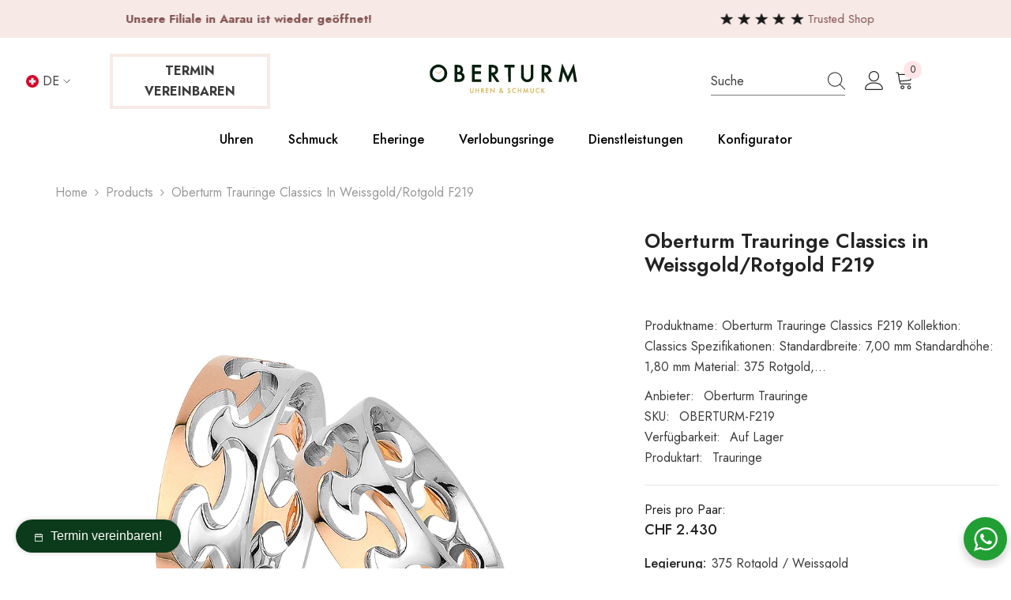

--- FILE ---
content_type: text/html; charset=utf-8
request_url: https://oberturm.ch/products/trauringe-classics-f219?variant=41458414846161&section_id=template--24670822957432__main
body_size: 30408
content:
<div id="shopify-section-template--24670822957432__main" class="shopify-section"><link href="//oberturm.ch/cdn/shop/t/66/assets/component-product.css?v=29568589938010957591761826639" rel="stylesheet" type="text/css" media="all" />
<link href="//oberturm.ch/cdn/shop/t/66/assets/component-review.css?v=100129706126506303331761826647" rel="stylesheet" type="text/css" media="all" />
<link href="//oberturm.ch/cdn/shop/t/66/assets/component-price.css?v=113788930997250111871761826627" rel="stylesheet" type="text/css" media="all" />
<link href="//oberturm.ch/cdn/shop/t/66/assets/component-badge.css?v=20633729062276667811761826543" rel="stylesheet" type="text/css" media="all" />
<link href="//oberturm.ch/cdn/shop/t/66/assets/component-rte.css?v=21246615858302563331761826649" rel="stylesheet" type="text/css" media="all" />
<link href="//oberturm.ch/cdn/shop/t/66/assets/component-share.css?v=23553761141326501681761826655" rel="stylesheet" type="text/css" media="all" />
<link href="//oberturm.ch/cdn/shop/t/66/assets/component-tab.css?v=140244687997670630881761826666" rel="stylesheet" type="text/css" media="all" />
<link href="//oberturm.ch/cdn/shop/t/66/assets/component-product-form.css?v=140087122189431595481761826631" rel="stylesheet" type="text/css" media="all" />
<link href="//oberturm.ch/cdn/shop/t/66/assets/component-grid.css?v=14116691739327510611761826588" rel="stylesheet" type="text/css" media="all" />




    <style type="text/css">
    #ProductSection-template--24670822957432__main .productView-thumbnail .productView-thumbnail-link:after{
        padding-bottom: 150%;
    }

    #ProductSection-template--24670822957432__main .cursor-wrapper .counter {
        color: #191919;
    }

    #ProductSection-template--24670822957432__main .cursor-wrapper .counter #count-image:before {
        background-color: #191919;
    }

    #ProductSection-template--24670822957432__main .custom-cursor__inner .arrow:before,
    #ProductSection-template--24670822957432__main .custom-cursor__inner .arrow:after {
        background-color: #000000;
    }

    #ProductSection-template--24670822957432__main .tabs-contents .toggleLink,
    #ProductSection-template--24670822957432__main .tabs .tab .tab-title {
        font-size: 18px;
        font-weight: 600;
        text-transform: none;
        padding-top: 15px;
        padding-bottom: 15px;
    }

    

    

    @media (max-width: 1024px) {
        
    }

    @media (max-width: 550px) {
        #ProductSection-template--24670822957432__main .tabs-contents .toggleLink,
        #ProductSection-template--24670822957432__main .tabs .tab .tab-title {
            font-size: 16px;
        }
    }

    @media (max-width: 767px) {
        #ProductSection-template--24670822957432__main {
            padding-top: 0px;
            padding-bottom: 0px;
        }
        
        
        
    }

    @media (min-width: 1025px) {
        
    }

    @media (min-width: 768px) and (max-width: 1199px) {
        #ProductSection-template--24670822957432__main {
            padding-top: 0px;
            padding-bottom: 0px;
        }
    }

    @media (min-width: 1200px) {
        #ProductSection-template--24670822957432__main {
            padding-top: 0px;
            padding-bottom: 0px;
        }
    }
</style>
<script>
    window.product_inven_array_7202813903057 = {
        
            '41458414846161': '1000',
        
            '41458414878929': '1000',
        
            '41458414911697': '1000',
        
    };

    window.selling_array_7202813903057 = {
        
            '41458414846161': 'continue',
        
            '41458414878929': 'continue',
        
            '41458414911697': 'continue',
        
    };

    window.subtotal = {
        show: true,
        style: 1,
        text: `In den Warenkorb legen - [value]`
    };
  
    window.variant_image_group = 'false';
  
</script><link rel="stylesheet" href="//oberturm.ch/cdn/shop/t/66/assets/component-fancybox.css?v=162524859697928915511761826581" media="print" onload="this.media='all'">
    <noscript><link href="//oberturm.ch/cdn/shop/t/66/assets/component-fancybox.css?v=162524859697928915511761826581" rel="stylesheet" type="text/css" media="all" /></noscript><div class="vertical product-details product-default" data-section-id="template--24670822957432__main" data-section-type="product" id="ProductSection-template--24670822957432__main" data-has-combo="false" data-image-opo>
    
<div class="productView-moreItem moreItem-breadcrumb "
            style="--spacing-top: 10px;
            --spacing-bottom: 20px;
            --spacing-top-mb: 0px;
            --spacing-bottom-mb: 0px;
            --breadcrumb-bg:rgba(0,0,0,0);
            --breadcrumb-mb-bg: #f6f6f6;
            "
        >
            
                <div class="breadcrumb-bg">
            
                <div class="container">
                    

<link href="//oberturm.ch/cdn/shop/t/66/assets/component-breadcrumb.css?v=52052498594031376181761826549" rel="stylesheet" type="text/css" media="all" /><breadcrumb-component class="breadcrumb-container style--line_clamp_1" data-collection-title="" data-collection-all="/collections/all">
        <nav class="breadcrumb breadcrumb-left" role="navigation" aria-label="breadcrumbs">
        <a class="link home-link" href="/">Home</a><span class="separate" aria-hidden="true"><svg xmlns="http://www.w3.org/2000/svg" viewBox="0 0 24 24"><path d="M 7.75 1.34375 L 6.25 2.65625 L 14.65625 12 L 6.25 21.34375 L 7.75 22.65625 L 16.75 12.65625 L 17.34375 12 L 16.75 11.34375 Z"></path></svg></span>
                <span>Oberturm Trauringe Classics in Weissgold/Rotgold F219</span><span class="observe-element" style="width: 1px; height: 1px; background: transparent; display: inline-block; flex-shrink: 0;"></span>
        </nav>
    </breadcrumb-component>
    <script type="text/javascript">
        if (typeof breadcrumbComponentDeclare == 'undefined') {
            class BreadcrumbComponent extends HTMLElement {
                constructor() {
                    super();
                    this.firstPostCollection();
                    this.getCollection();
                }

                connectedCallback() {
                    this.firstLink = this.querySelector('.link.home-link')
                    this.lastLink = this.querySelector('.observe-element')
                    this.classList.add('initialized');
                    this.initObservers();
                }

                static createHandler(position = 'first', breadcrumb = null) {
                    const handler = (entries, observer) => {
                        entries.forEach(entry => {
                            if (breadcrumb == null) return observer.disconnect();
                            if (entry.isIntersecting ) {
                                breadcrumb.classList.add(`disable-${position}`);
                            } else {
                                breadcrumb.classList.remove(`disable-${position}`);
                            }
                        })
                    }
                    return handler;
                }

                initObservers() {
                    const scrollToFirstHandler = BreadcrumbComponent.createHandler('first', this);
                    const scrollToLastHandler = BreadcrumbComponent.createHandler('last', this);
                    
                    this.scrollToFirstObserver = new IntersectionObserver(scrollToFirstHandler, { threshold: 1 });
                    this.scrollToLastObserver = new IntersectionObserver(scrollToLastHandler, { threshold: 0.6 });

                    this.scrollToFirstObserver.observe(this.firstLink);
                    this.scrollToLastObserver.observe(this.lastLink);
                }

                firstPostCollection() {
                    if (!document.body.matches('.template-collection')) return;
                    this.postCollection(true);
                    this.checkCollection();
                }

                postCollection(showCollection) {
                    const title = this.dataset.collectionTitle ? this.dataset.collectionTitle : "Products";
                    let collection = {name: title, url: window.location.pathname, show: showCollection};
                    localStorage.setItem('_breadcrumb_collection', JSON.stringify(collection));
                }

                checkCollection() {
                    document.addEventListener("click", (event) => {
                        const target = event.target;
                        if (!target.matches('.card-link')) return;
                        target.closest('.shopify-section[id*="product-grid"]') == null ? this.postCollection(false) : this.postCollection(true);
                    });
                }

                getCollection() {
                    if (!document.body.matches('.template-product')) return;
                    const collection = JSON.parse(localStorage.getItem('_breadcrumb_collection'));
                    let checkCollection = document.referrer.indexOf('/collections/') !== -1 && (new URL(document.referrer)).pathname == collection.url && collection && collection.show ? true : false;
                    const breadcrumb = `<a class="breadcrumb-collection animate--text" href="${checkCollection ? collection.url : this.dataset.collectionAll}">${checkCollection ? collection.name : "Products"}</a><span class="separate animate--text" aria-hidden="true"><svg xmlns="http://www.w3.org/2000/svg" viewBox="0 0 24 24"><path d="M 7.75 1.34375 L 6.25 2.65625 L 14.65625 12 L 6.25 21.34375 L 7.75 22.65625 L 16.75 12.65625 L 17.34375 12 L 16.75 11.34375 Z"></path></svg></span>`;
                    this.querySelectorAll('.separate')[0]?.insertAdjacentHTML("afterend", breadcrumb);
                }
            }   

            window.addEventListener('load', () => {
                customElements.define('breadcrumb-component', BreadcrumbComponent);
            })

            var breadcrumbComponentDeclare = BreadcrumbComponent;
        }
    </script>
                </div>
            
                </div>
            
        </div>
    
    <div class="container productView-container">
        <div class="productView halo-productView layout-3 positionMainImage--left" data-product-handle="trauringe-classics-f219"><div class="productView-top">
                    <div class="halo-productView-left productView-images clearfix" data-image-gallery><div class="productView-images-wrapper" data-video-popup>
                            <div class="productView-image-wrapper"><div class="productView-badge badge-left halo-productBadges halo-productBadges--left date-89815743 date1-1039" data-new-badge-number="30"></div>
<div class="productView-nav style-1 image-fit-unset" 
                                    data-image-gallery-main
                                    data-arrows-desk="false"
                                    data-arrows-mobi="true"
                                    data-counter-mobi="true"
                                    data-media-count="1"
                                ><div class="productView-image productView-image-adapt fit-unset" data-index="1">
                                                    <div class="productView-img-container product-single__media" data-media-id="23615615402193"
                                                        
                                                    >
                                                        <div 
                                                            class="media" 
                                                             data-zoom-image="//oberturm.ch/cdn/shop/files/F219.webp?v=1737732451" 
                                                             data-fancybox="images" href="//oberturm.ch/cdn/shop/files/F219.webp?v=1737732451" 
                                                        >
                                                            <img id="product-featured-image-23615615402193"
                                                                srcset="//oberturm.ch/cdn/shop/files/F219.webp?v=1737732451"
                                                                src="//oberturm.ch/cdn/shop/files/F219.webp?v=1737732451"
                                                                alt="Oberturm Trauringe Classics in Weissgold/Rotgold F219"
                                                                sizes="(min-width: 2000px) 1500px, (min-width: 1200px) 1200px, (min-width: 768px) calc((100vw - 30px) / 2), calc(100vw - 20px)"
                                                                width="1000"
                                                                height="1000"
                                                                data-sizes="auto"
                                                                data-main-image
                                                                data-index="1"
                                                                data-cursor-image
                                                                
                                                            /></div>
                                                    </div>
                                                </div></div><div class="productView-videoPopup"></div></div><div class="productView-thumbnail-wrapper">
                                    <div class="productView-for clearfix" data-max-thumbnail-to-show="4"><div class="productView-thumbnail" data-media-id="template--24670822957432__main-23615615402193">
                                                        <div class="productView-thumbnail-link" data-image="//oberturm.ch/cdn/shop/files/F219_large.webp?v=1737732451">
                                                            <img srcset="//oberturm.ch/cdn/shop/files/F219_medium.webp?v=1737732451" src="//oberturm.ch/cdn/shop/files/F219_medium.webp?v=1737732451" alt="Oberturm Trauringe Classics in Weissgold/Rotgold F219"  /></div>
                                                    </div></div>
                                </div></div>
                    </div>
                    <div class="halo-productView-right productView-details clearfix">
                        <div class="productView-product clearfix"><div class="productView-moreItem"
                                            style="--spacing-top: 0px;
                                            --spacing-bottom: 10px"
                                        >
                                            <h1 class="productView-title" style="--color-title: #232323;--fontsize-text: 25px;--fontsize-mb-text: 18px;"><span>Oberturm Trauringe Classics in Weissgold/Rotgold F219</span></h1>
                                        </div><div class="productView-moreItem"
                                                style="--spacing-top: 0px;
                                                --spacing-bottom: 14px;
                                                --color-text-sold-in: #e95144"
                                            >
                                                <div class="productView-meta clearfix"><div class="productView-rating halo-productReview">
    <span class="shopify-product-reviews-badge" data-id="7202813903057"></span>
</div>
</div>
                                            </div><div class="productView-moreItem"
                                            style="--spacing-top: 0px;
                                            --spacing-bottom: 12px"
                                        >
                                            <div class="productView-desc halo-text-format" 
        style="--color-text: #3c3c3c;
        --fontsize-text: 16px"
    >
        Produktname: Oberturm Trauringe Classics F219 Kollektion: Classics Spezifikationen: Standardbreite: 7,00 mm Standardhöhe: 1,80 mm Material: 375 Rotgold,...
    </div>
                                        </div><div class="productView-moreItem"
                                                style="--spacing-top: 0px;
                                                --spacing-bottom: 18px"
                                            >
                                                <div class="productView-info has-border-bottom" style="--color-border: #e6e6e6"><div class="productView-info-item">
            <span class="productView-info-name">
                Anbieter:
            </span>
            <span class="productView-info-value"><a href="/collections/vendors?q=Oberturm%20Trauringe" title="Oberturm Trauringe">Oberturm Trauringe</a></span>
        </div><div class="productView-info-item" data-sku >
            <span class="productView-info-name">
                SKU:
            </span>
            <span class="productView-info-value">OBERTURM-F219</span>
        </div><div class="productView-info-item" data-inventory data-stock-level="none">
            <span class="productView-info-name">
                Verfügbarkeit:
            </span>
            <span class="productView-info-value">
                
                        Auf Lager
            </span>
        </div><div class="productView-info-item">
            <span class="productView-info-name">
                Produktart:
            </span>
            <span class="productView-info-value">
                Trauringe
            </span>
        </div></div>
                                            </div><div class="productView-moreItem moreItem-productText"
                                            style="--spacing-top: 0px;
                                            --spacing-bottom: 0px;
                                            
                                                --background-style: #ffffff;
                                            "
                                        >
                                            <div class="productView-customText text-center"
                                                style="--content-spacing: 0px;"
                                            >
                                                <p class="product__text"  
        style="--fontsize-text:15px;
        --color-title: #232323"
    ><body>


  <style>
    * {
      margin: 0;
      padding: 0;
    }
    .left-align {
      text-align: left;
    }
  </style>
  <title>Preis pro Paar - Oberturm Uhren & Schmuck</title>
  <meta name="description" content="Entdecken Sie unsere Preise pro Paar für Uhren und Schmuck. Besuchen Sie Oberturm Uhren & Schmuck für hochwertige Produkte.">


  <div class="left-align">
    <p>Preis pro Paar:</p>
  </div>

</body></p>
                                            </div>
                                        </div>
                                        <div class="productView-moreItem"
                                            style="--spacing-top: 0px;
                                            --spacing-bottom: 17px;
                                            --fontsize-text: 18px"
                                        >
                                            
                                                <div class="productView-price no-js-hidden clearfix" id="product-price-7202813903057"><div class="price price--medium">
    <dl><div class="price__regular"><dd class="price__last"><span class="price-item price-item--regular">CHF 2.430</span></dd>
        </div>
        <div class="price__sale"><dd class="price__compare"><s class="price-item price-item--regular"></s></dd><dd class="price__last"><span class="price-item price-item--sale">CHF 2.430</span></dd></div>
        <small class="unit-price caption hidden">
            <dt class="visually-hidden">Stückpreis</dt>
            <dd class="price__last"><span></span><span aria-hidden="true">/</span><span class="visually-hidden">&nbsp;pro&nbsp;</span><span></span></dd>
        </small>
    </dl>
</div>
</div>
                                            
                                        </div>
                                            <div class="productView-moreItem productView-moreItem-product-variant"
                                                style="--spacing-top: 0px;
                                                --spacing-bottom: 0px"
                                            >
                                                <div class="productView-options" style="--color-border: #e6e6e6" data-lang="de" data-default-lang="ch"><div class="productView-variants halo-productOptions" id="product-option-7202813903057"  data-type="button"><variant-radios class="no-js-hidden product-option has-default" data-product="7202813903057" data-section="template--24670822957432__main" data-url="/products/trauringe-classics-f219"><fieldset class="js product-form__input clearfix" data-product-attribute="set-rectangle" data-option-index="0">
                            <legend class="form__label">
                                Legierung:
                                <span data-header-option>
                                    375 Rotgold / Weissgold
                                </span>
                            </legend><input class="product-form__radio" type="radio" id="option-7202813903057-Legierung-0"
                                        name="Legierung"
                                        value="375 Rotgold / Weissgold"
                                        checked
                                        
                                        data-variant-id="41458414846161"
                                    ><label class="product-form__label available" for="option-7202813903057-Legierung-0" data-variant-id="41458414846161">
                                            <span class="text">375 Rotgold / Weissgold</span>
                                        </label><input class="product-form__radio" type="radio" id="option-7202813903057-Legierung-1"
                                        name="Legierung"
                                        value="585 Rotgold / Weissgold"
                                        
                                        
                                        data-variant-id="41458414878929"
                                    ><label class="product-form__label available" for="option-7202813903057-Legierung-1" data-variant-id="41458414878929">
                                            <span class="text">585 Rotgold / Weissgold</span>
                                        </label><input class="product-form__radio" type="radio" id="option-7202813903057-Legierung-2"
                                        name="Legierung"
                                        value="750 Rotgold / Weissgold"
                                        
                                        
                                        data-variant-id="41458414911697"
                                    ><label class="product-form__label available" for="option-7202813903057-Legierung-2" data-variant-id="41458414911697">
                                            <span class="text">750 Rotgold / Weissgold</span>
                                        </label></fieldset><script type="application/json">
                        [{"id":41458414846161,"title":"375 Rotgold \/ Weissgold","option1":"375 Rotgold \/ Weissgold","option2":null,"option3":null,"sku":"OBERTURM-F219","requires_shipping":true,"taxable":true,"featured_image":null,"available":true,"name":"Oberturm Trauringe Classics in Weissgold\/Rotgold F219 - 375 Rotgold \/ Weissgold","public_title":"375 Rotgold \/ Weissgold","options":["375 Rotgold \/ Weissgold"],"price":243000,"weight":0,"compare_at_price":null,"inventory_management":"shopify","barcode":null,"requires_selling_plan":false,"selling_plan_allocations":[]},{"id":41458414878929,"title":"585 Rotgold \/ Weissgold","option1":"585 Rotgold \/ Weissgold","option2":null,"option3":null,"sku":"OBERTURM-F219","requires_shipping":true,"taxable":true,"featured_image":null,"available":true,"name":"Oberturm Trauringe Classics in Weissgold\/Rotgold F219 - 585 Rotgold \/ Weissgold","public_title":"585 Rotgold \/ Weissgold","options":["585 Rotgold \/ Weissgold"],"price":319100,"weight":0,"compare_at_price":null,"inventory_management":"shopify","barcode":null,"requires_selling_plan":false,"selling_plan_allocations":[]},{"id":41458414911697,"title":"750 Rotgold \/ Weissgold","option1":"750 Rotgold \/ Weissgold","option2":null,"option3":null,"sku":"OBERTURM-F219","requires_shipping":true,"taxable":true,"featured_image":null,"available":true,"name":"Oberturm Trauringe Classics in Weissgold\/Rotgold F219 - 750 Rotgold \/ Weissgold","public_title":"750 Rotgold \/ Weissgold","options":["750 Rotgold \/ Weissgold"],"price":402700,"weight":0,"compare_at_price":null,"inventory_management":"shopify","barcode":null,"requires_selling_plan":false,"selling_plan_allocations":[]}]
                    </script>
                </variant-radios></div>
        <noscript>
            <div class="product-form__input">
                <label class="form__label" for="Variants-template--24670822957432__main">
                    Produktvarianten
                </label>
                <div class="select">
                <select name="id" id="Variants-template--24670822957432__main" class="select__select" form="product-form"><option
                            selected="selected"
                            
                            value="41458414846161"
                        >
                            375 Rotgold / Weissgold

                            - CHF 2.430
                        </option><option
                            
                            
                            value="41458414878929"
                        >
                            585 Rotgold / Weissgold

                            - CHF 3.191
                        </option><option
                            
                            
                            value="41458414911697"
                        >
                            750 Rotgold / Weissgold

                            - CHF 4.027
                        </option></select>
            </div>
          </div>
        </noscript></div>
                                            </div>
                                        
<div class="productView-moreItem"
                                            style="--spacing-top: 0px;
                                            --spacing-bottom: 12px"
                                        >
                                            
                                        </div>
                                            <div class="productView-moreItem"
                                                style="--spacing-top: 0px;
                                                --spacing-bottom: 22px"
                                            >
                                                <div class="productView-perks"><div class="productView-sizeChart">
            <a class="link link-underline" href="javascript:void(0)" data-open-size-chart-popup>
                <svg xmlns="http://www.w3.org/2000/svg" viewBox="0 0 1024 1024" width="1024" height="1024" fill="none" aria-hidden="true" focusable="false" role="presentation" class="icon icon-size-chart"><rect x="80" y="160" width="704" height="384" rx="32" ry="32" fill="#FFF" stroke="#000" stroke-width="16"/><path fill="#000" d="M80 192h704v56H80z"/><text x="184" y="420" font-family="Arial, sans-serif" font-size="128" fill="#000" font-weight="bold">0% Zins</text></svg>


                <span class="text">
                    Ratenzahlungsrechner - 0% Zins
                </span>
            </a>
        </div><div class="productView-askAnExpert">
            <a class="link link-underline" href="javascript:void(0)" data-open-ask-an-expert><span class="text">
                    KOSTENLOSE FACHBERATUNG VEREINBAREN
                </span>
            </a>
        </div></div>
                                            </div>
                                        

                                            <div class="productView-moreItem"
                                                style="--spacing-top: 0px;
                                                --spacing-bottom: 15px"
                                            >
                                                <div class="productView-buttons"><form method="post" action="/cart/add" id="product-form-installment-7202813903057" accept-charset="UTF-8" class="installment caption-large" enctype="multipart/form-data"><input type="hidden" name="form_type" value="product" /><input type="hidden" name="utf8" value="✓" /><input type="hidden" name="id" value="41458414846161">
        
<input type="hidden" name="product-id" value="7202813903057" /><input type="hidden" name="section-id" value="template--24670822957432__main" /></form><product-form class="productView-form product-form"><form method="post" action="/cart/add" id="product-form-7202813903057" accept-charset="UTF-8" class="form" enctype="multipart/form-data" novalidate="novalidate" data-type="add-to-cart-form"><input type="hidden" name="form_type" value="product" /><input type="hidden" name="utf8" value="✓" /><div class="productView-group"><div class="pvGroup-row"><div class="productView-groupTop">
                        <div class="productView-action productView-action-2" style="--atc-color: #ffffff;--atc-bg-color: #232323;--atc-border-color: #232323;--atc-color-hover: #232323;--atc-bg-color-hover: #ffffff;--atc-border-color-hover: #232323">
                            <input type="hidden" name="id" value="41458414846161">
                            <div class="product-form__buttons"><button type="submit" name="add" data-btn-addToCart data-inventory-quantity="1000" data-available="false" class="product-form__submit button button--primary an-none button-text-change" id="product-add-to-cart">In den Warenkorb legen
</button></div>
                        </div></div>
                </div><div class="productView-groupBottom"><div class="productView-groupItem"><div class="productView-checkbox global-checkbox">
                                        <input class="global-checkbox--input" type="checkbox" name="conditions" id="product_conditions_7202813903057" data-target="#product-checkout-7202813903057">
                                        <label class="global-checkbox--label form-label--checkbox" for="product_conditions_7202813903057">Ich bin einverstanden mit</label><button type="button" data-term-condition>Terms &amp; Bedingungen</button></div></div><div class="productView-groupItem">
                            <div class="productView-payment"  disabled="disabled" id="product-checkout-7202813903057" style="--bin-color: #232323;--bin-bg-color: #ffffff;--bin-border-color: #acacac;--bin-color-hover: #ffffff;--bin-bg-color-hover: #232323;--bin-border-color-hover: #232323"> 
                                <div data-shopify="payment-button" class="shopify-payment-button"> <shopify-accelerated-checkout recommended="{&quot;supports_subs&quot;:false,&quot;supports_def_opts&quot;:false,&quot;name&quot;:&quot;paypal&quot;,&quot;wallet_params&quot;:{&quot;shopId&quot;:62040506577,&quot;countryCode&quot;:&quot;CH&quot;,&quot;merchantName&quot;:&quot;Oberturm Uhren \u0026 Schmuck&quot;,&quot;phoneRequired&quot;:true,&quot;companyRequired&quot;:false,&quot;shippingType&quot;:&quot;shipping&quot;,&quot;shopifyPaymentsEnabled&quot;:true,&quot;hasManagedSellingPlanState&quot;:null,&quot;requiresBillingAgreement&quot;:false,&quot;merchantId&quot;:&quot;5X7PPX5C5QTEL&quot;,&quot;sdkUrl&quot;:&quot;https://www.paypal.com/sdk/js?components=buttons\u0026commit=false\u0026currency=CHF\u0026locale=de_DE\u0026client-id=AfUEYT7nO4BwZQERn9Vym5TbHAG08ptiKa9gm8OARBYgoqiAJIjllRjeIMI4g294KAH1JdTnkzubt1fr\u0026merchant-id=5X7PPX5C5QTEL\u0026intent=authorize&quot;}}" fallback="{&quot;supports_subs&quot;:true,&quot;supports_def_opts&quot;:true,&quot;name&quot;:&quot;buy_it_now&quot;,&quot;wallet_params&quot;:{}}" access-token="dafe8bbcbd9d5e2460842eea10ec992e" buyer-country="CH" buyer-locale="de" buyer-currency="CHF" variant-params="[{&quot;id&quot;:41458414846161,&quot;requiresShipping&quot;:true},{&quot;id&quot;:41458414878929,&quot;requiresShipping&quot;:true},{&quot;id&quot;:41458414911697,&quot;requiresShipping&quot;:true}]" shop-id="62040506577" enabled-flags="[&quot;ae0f5bf6&quot;]" > <div class="shopify-payment-button__button" role="button" disabled aria-hidden="true" style="background-color: transparent; border: none"> <div class="shopify-payment-button__skeleton">&nbsp;</div> </div> <div class="shopify-payment-button__more-options shopify-payment-button__skeleton" role="button" disabled aria-hidden="true">&nbsp;</div> </shopify-accelerated-checkout> <small id="shopify-buyer-consent" class="hidden" aria-hidden="true" data-consent-type="subscription"> Bei diesem Artikel handelt es sich um einen wiederkehrenden Kauf oder Kauf mit Zahlungsaufschub. Indem ich fortfahre, stimme ich den <span id="shopify-subscription-policy-button">Stornierungsrichtlinie</span> zu und autorisiere Sie, meine Zahlungsmethode zu den auf dieser Seite aufgeführten Preisen, in der Häufigkeit und zu den Terminen zu belasten, bis meine Bestellung ausgeführt wurde oder ich, sofern zulässig, storniere. </small> </div>
                            </div>
                        </div>
                    </div></div><input type="hidden" name="product-id" value="7202813903057" /><input type="hidden" name="section-id" value="template--24670822957432__main" /></form></product-form></div>
                                            </div>
                                        
<style>
  @media only screen and (max-width: 600px) {
    .warenkorb-details {
      max-width: 100%;
      margin: 0 auto;
      padding: 0 15px 30px; /* Padding für oben, rechts und unten hinzugefügt */
      text-align: left; /* Textausrichtung auf links */
    }
    .list-payment {
      text-align: left; /* Textausrichtung der Zahlungsmethoden auf links */
    }
    .list-payment__item {
      display: block; /* Auf Blockebene ändern, um auf Mobilgeräten besser zu passen */
      margin-bottom: 5px; /* Anpassen, falls nötig */
    }
  }
</style>
<div class="warenkorb-details" style="max-width: 1500px; margin: 0 auto; padding-left: 1px; padding-right: 0px; padding-bottom: 5px;">
  <p> Wir akzeptieren folgende Zahlungsmethoden:<p>
  <div class="footer-block__list-payment footer__column-item footer__payment" style="--margin-top: 0px">
    <span class="visually-hidden">Zahlungsarten</span>
    <ul class="list list-payment clearfix" role="list"><li class="list-payment__item"><svg class="icon icon--full-color" xmlns="http://www.w3.org/2000/svg" role="img" aria-labelledby="pi-american_express" viewBox="0 0 38 24" width="38" height="24"><title id="pi-american_express">American Express</title><path fill="#000" d="M35 0H3C1.3 0 0 1.3 0 3v18c0 1.7 1.4 3 3 3h32c1.7 0 3-1.3 3-3V3c0-1.7-1.4-3-3-3Z" opacity=".07"></path><path fill="#006FCF" d="M35 1c1.1 0 2 .9 2 2v18c0 1.1-.9 2-2 2H3c-1.1 0-2-.9-2-2V3c0-1.1.9-2 2-2h32Z"></path><path fill="#FFF" d="M22.012 19.936v-8.421L37 11.528v2.326l-1.732 1.852L37 17.573v2.375h-2.766l-1.47-1.622-1.46 1.628-9.292-.02Z"></path><path fill="#006FCF" d="M23.013 19.012v-6.57h5.572v1.513h-3.768v1.028h3.678v1.488h-3.678v1.01h3.768v1.531h-5.572Z"></path><path fill="#006FCF" d="m28.557 19.012 3.083-3.289-3.083-3.282h2.386l1.884 2.083 1.89-2.082H37v.051l-3.017 3.23L37 18.92v.093h-2.307l-1.917-2.103-1.898 2.104h-2.321Z"></path><path fill="#FFF" d="M22.71 4.04h3.614l1.269 2.881V4.04h4.46l.77 2.159.771-2.159H37v8.421H19l3.71-8.421Z"></path><path fill="#006FCF" d="m23.395 4.955-2.916 6.566h2l.55-1.315h2.98l.55 1.315h2.05l-2.904-6.566h-2.31Zm.25 3.777.875-2.09.873 2.09h-1.748Z"></path><path fill="#006FCF" d="M28.581 11.52V4.953l2.811.01L32.84 9l1.456-4.046H37v6.565l-1.74.016v-4.51l-1.644 4.494h-1.59L30.35 7.01v4.51h-1.768Z"></path></svg>
</li><li class="list-payment__item"><svg class="icon icon--full-color" version="1.1" xmlns="http://www.w3.org/2000/svg" role="img" x="0" y="0" width="38" height="24" viewBox="0 0 165.521 105.965" xml:space="preserve" aria-labelledby="pi-apple_pay"><title id="pi-apple_pay">Apple Pay</title><path fill="#000" d="M150.698 0H14.823c-.566 0-1.133 0-1.698.003-.477.004-.953.009-1.43.022-1.039.028-2.087.09-3.113.274a10.51 10.51 0 0 0-2.958.975 9.932 9.932 0 0 0-4.35 4.35 10.463 10.463 0 0 0-.975 2.96C.113 9.611.052 10.658.024 11.696a70.22 70.22 0 0 0-.022 1.43C0 13.69 0 14.256 0 14.823v76.318c0 .567 0 1.132.002 1.699.003.476.009.953.022 1.43.028 1.036.09 2.084.275 3.11a10.46 10.46 0 0 0 .974 2.96 9.897 9.897 0 0 0 1.83 2.52 9.874 9.874 0 0 0 2.52 1.83c.947.483 1.917.79 2.96.977 1.025.183 2.073.245 3.112.273.477.011.953.017 1.43.02.565.004 1.132.004 1.698.004h135.875c.565 0 1.132 0 1.697-.004.476-.002.952-.009 1.431-.02 1.037-.028 2.085-.09 3.113-.273a10.478 10.478 0 0 0 2.958-.977 9.955 9.955 0 0 0 4.35-4.35c.483-.947.789-1.917.974-2.96.186-1.026.246-2.074.274-3.11.013-.477.02-.954.022-1.43.004-.567.004-1.132.004-1.699V14.824c0-.567 0-1.133-.004-1.699a63.067 63.067 0 0 0-.022-1.429c-.028-1.038-.088-2.085-.274-3.112a10.4 10.4 0 0 0-.974-2.96 9.94 9.94 0 0 0-4.35-4.35A10.52 10.52 0 0 0 156.939.3c-1.028-.185-2.076-.246-3.113-.274a71.417 71.417 0 0 0-1.431-.022C151.83 0 151.263 0 150.698 0z"></path><path fill="#FFF" d="M150.698 3.532l1.672.003c.452.003.905.008 1.36.02.793.022 1.719.065 2.583.22.75.135 1.38.34 1.984.648a6.392 6.392 0 0 1 2.804 2.807c.306.6.51 1.226.645 1.983.154.854.197 1.783.218 2.58.013.45.019.9.02 1.36.005.557.005 1.113.005 1.671v76.318c0 .558 0 1.114-.004 1.682-.002.45-.008.9-.02 1.35-.022.796-.065 1.725-.221 2.589a6.855 6.855 0 0 1-.645 1.975 6.397 6.397 0 0 1-2.808 2.807c-.6.306-1.228.511-1.971.645-.881.157-1.847.2-2.574.22-.457.01-.912.017-1.379.019-.555.004-1.113.004-1.669.004H14.801c-.55 0-1.1 0-1.66-.004a74.993 74.993 0 0 1-1.35-.018c-.744-.02-1.71-.064-2.584-.22a6.938 6.938 0 0 1-1.986-.65 6.337 6.337 0 0 1-1.622-1.18 6.355 6.355 0 0 1-1.178-1.623 6.935 6.935 0 0 1-.646-1.985c-.156-.863-.2-1.788-.22-2.578a66.088 66.088 0 0 1-.02-1.355l-.003-1.327V14.474l.002-1.325a66.7 66.7 0 0 1 .02-1.357c.022-.792.065-1.717.222-2.587a6.924 6.924 0 0 1 .646-1.981c.304-.598.7-1.144 1.18-1.623a6.386 6.386 0 0 1 1.624-1.18 6.96 6.96 0 0 1 1.98-.646c.865-.155 1.792-.198 2.586-.22.452-.012.905-.017 1.354-.02l1.677-.003h135.875"></path><g><g><path fill="#000" d="M43.508 35.77c1.404-1.755 2.356-4.112 2.105-6.52-2.054.102-4.56 1.355-6.012 3.112-1.303 1.504-2.456 3.959-2.156 6.266 2.306.2 4.61-1.152 6.063-2.858"></path><path fill="#000" d="M45.587 39.079c-3.35-.2-6.196 1.9-7.795 1.9-1.6 0-4.049-1.8-6.698-1.751-3.447.05-6.645 2-8.395 5.1-3.598 6.2-.95 15.4 2.55 20.45 1.699 2.5 3.747 5.25 6.445 5.151 2.55-.1 3.549-1.65 6.647-1.65 3.097 0 3.997 1.65 6.696 1.6 2.798-.05 4.548-2.5 6.247-5 1.95-2.85 2.747-5.6 2.797-5.75-.05-.05-5.396-2.101-5.446-8.251-.05-5.15 4.198-7.6 4.398-7.751-2.399-3.548-6.147-3.948-7.447-4.048"></path></g><g><path fill="#000" d="M78.973 32.11c7.278 0 12.347 5.017 12.347 12.321 0 7.33-5.173 12.373-12.529 12.373h-8.058V69.62h-5.822V32.11h14.062zm-8.24 19.807h6.68c5.07 0 7.954-2.729 7.954-7.46 0-4.73-2.885-7.434-7.928-7.434h-6.706v14.894z"></path><path fill="#000" d="M92.764 61.847c0-4.809 3.665-7.564 10.423-7.98l7.252-.442v-2.08c0-3.04-2.001-4.704-5.562-4.704-2.938 0-5.07 1.507-5.51 3.82h-5.252c.157-4.86 4.731-8.395 10.918-8.395 6.654 0 10.995 3.483 10.995 8.89v18.663h-5.38v-4.497h-.13c-1.534 2.937-4.914 4.782-8.579 4.782-5.406 0-9.175-3.222-9.175-8.057zm17.675-2.417v-2.106l-6.472.416c-3.64.234-5.536 1.585-5.536 3.95 0 2.288 1.975 3.77 5.068 3.77 3.95 0 6.94-2.522 6.94-6.03z"></path><path fill="#000" d="M120.975 79.652v-4.496c.364.051 1.247.103 1.715.103 2.573 0 4.029-1.09 4.913-3.899l.52-1.663-9.852-27.293h6.082l6.863 22.146h.13l6.862-22.146h5.927l-10.216 28.67c-2.34 6.577-5.017 8.735-10.683 8.735-.442 0-1.872-.052-2.261-.157z"></path></g></g></svg>
</li><li class="list-payment__item"><svg class="icon icon--full-color" xmlns="http://www.w3.org/2000/svg" role="img" viewBox="0 0 38 24" width="38" height="24" aria-labelledby="pi-google_pay"><title id="pi-google_pay">Google Pay</title><path d="M35 0H3C1.3 0 0 1.3 0 3v18c0 1.7 1.4 3 3 3h32c1.7 0 3-1.3 3-3V3c0-1.7-1.4-3-3-3z" fill="#000" opacity=".07"></path><path d="M35 1c1.1 0 2 .9 2 2v18c0 1.1-.9 2-2 2H3c-1.1 0-2-.9-2-2V3c0-1.1.9-2 2-2h32" fill="#FFF"></path><path d="M18.093 11.976v3.2h-1.018v-7.9h2.691a2.447 2.447 0 0 1 1.747.692 2.28 2.28 0 0 1 .11 3.224l-.11.116c-.47.447-1.098.69-1.747.674l-1.673-.006zm0-3.732v2.788h1.698c.377.012.741-.135 1.005-.404a1.391 1.391 0 0 0-1.005-2.354l-1.698-.03zm6.484 1.348c.65-.03 1.286.188 1.778.613.445.43.682 1.03.65 1.649v3.334h-.969v-.766h-.049a1.93 1.93 0 0 1-1.673.931 2.17 2.17 0 0 1-1.496-.533 1.667 1.667 0 0 1-.613-1.324 1.606 1.606 0 0 1 .613-1.336 2.746 2.746 0 0 1 1.698-.515c.517-.02 1.03.093 1.49.331v-.208a1.134 1.134 0 0 0-.417-.901 1.416 1.416 0 0 0-.98-.368 1.545 1.545 0 0 0-1.319.717l-.895-.564a2.488 2.488 0 0 1 2.182-1.06zM23.29 13.52a.79.79 0 0 0 .337.662c.223.176.5.269.785.263.429-.001.84-.17 1.146-.472.305-.286.478-.685.478-1.103a2.047 2.047 0 0 0-1.324-.374 1.716 1.716 0 0 0-1.03.294.883.883 0 0 0-.392.73zm9.286-3.75l-3.39 7.79h-1.048l1.281-2.728-2.224-5.062h1.103l1.612 3.885 1.569-3.885h1.097z" fill="#5F6368"></path><path d="M13.986 11.284c0-.308-.024-.616-.073-.92h-4.29v1.747h2.451a2.096 2.096 0 0 1-.9 1.373v1.134h1.464a4.433 4.433 0 0 0 1.348-3.334z" fill="#4285F4"></path><path d="M9.629 15.721a4.352 4.352 0 0 0 3.01-1.097l-1.466-1.14a2.752 2.752 0 0 1-4.094-1.44H5.577v1.17a4.53 4.53 0 0 0 4.052 2.507z" fill="#34A853"></path><path d="M7.079 12.05a2.709 2.709 0 0 1 0-1.735v-1.17H5.577a4.505 4.505 0 0 0 0 4.075l1.502-1.17z" fill="#FBBC04"></path><path d="M9.629 8.44a2.452 2.452 0 0 1 1.74.68l1.3-1.293a4.37 4.37 0 0 0-3.065-1.183 4.53 4.53 0 0 0-4.027 2.5l1.502 1.171a2.715 2.715 0 0 1 2.55-1.875z" fill="#EA4335"></path></svg>
</li><li class="list-payment__item"><svg class="icon icon--full-color" viewBox="0 0 38 24" xmlns="http://www.w3.org/2000/svg" width="38" height="24" role="img" aria-labelledby="pi-maestro"><title id="pi-maestro">Maestro</title><path opacity=".07" d="M35 0H3C1.3 0 0 1.3 0 3v18c0 1.7 1.4 3 3 3h32c1.7 0 3-1.3 3-3V3c0-1.7-1.4-3-3-3z"></path><path fill="#fff" d="M35 1c1.1 0 2 .9 2 2v18c0 1.1-.9 2-2 2H3c-1.1 0-2-.9-2-2V3c0-1.1.9-2 2-2h32"></path><circle fill="#EB001B" cx="15" cy="12" r="7"></circle><circle fill="#00A2E5" cx="23" cy="12" r="7"></circle><path fill="#7375CF" d="M22 12c0-2.4-1.2-4.5-3-5.7-1.8 1.3-3 3.4-3 5.7s1.2 4.5 3 5.7c1.8-1.2 3-3.3 3-5.7z"></path></svg></li><li class="list-payment__item"><svg class="icon icon--full-color" viewBox="0 0 38 24" xmlns="http://www.w3.org/2000/svg" role="img" width="38" height="24" aria-labelledby="pi-master"><title id="pi-master">Mastercard</title><path opacity=".07" d="M35 0H3C1.3 0 0 1.3 0 3v18c0 1.7 1.4 3 3 3h32c1.7 0 3-1.3 3-3V3c0-1.7-1.4-3-3-3z"></path><path fill="#fff" d="M35 1c1.1 0 2 .9 2 2v18c0 1.1-.9 2-2 2H3c-1.1 0-2-.9-2-2V3c0-1.1.9-2 2-2h32"></path><circle fill="#EB001B" cx="15" cy="12" r="7"></circle><circle fill="#F79E1B" cx="23" cy="12" r="7"></circle><path fill="#FF5F00" d="M22 12c0-2.4-1.2-4.5-3-5.7-1.8 1.3-3 3.4-3 5.7s1.2 4.5 3 5.7c1.8-1.2 3-3.3 3-5.7z"></path></svg></li><li class="list-payment__item"><svg class="icon icon--full-color" viewBox="0 0 38 24" xmlns="http://www.w3.org/2000/svg" width="38" height="24" role="img" aria-labelledby="pi-paypal"><title id="pi-paypal">PayPal</title><path opacity=".07" d="M35 0H3C1.3 0 0 1.3 0 3v18c0 1.7 1.4 3 3 3h32c1.7 0 3-1.3 3-3V3c0-1.7-1.4-3-3-3z"></path><path fill="#fff" d="M35 1c1.1 0 2 .9 2 2v18c0 1.1-.9 2-2 2H3c-1.1 0-2-.9-2-2V3c0-1.1.9-2 2-2h32"></path><path fill="#003087" d="M23.9 8.3c.2-1 0-1.7-.6-2.3-.6-.7-1.7-1-3.1-1h-4.1c-.3 0-.5.2-.6.5L14 15.6c0 .2.1.4.3.4H17l.4-3.4 1.8-2.2 4.7-2.1z"></path><path fill="#3086C8" d="M23.9 8.3l-.2.2c-.5 2.8-2.2 3.8-4.6 3.8H18c-.3 0-.5.2-.6.5l-.6 3.9-.2 1c0 .2.1.4.3.4H19c.3 0 .5-.2.5-.4v-.1l.4-2.4v-.1c0-.2.3-.4.5-.4h.3c2.1 0 3.7-.8 4.1-3.2.2-1 .1-1.8-.4-2.4-.1-.5-.3-.7-.5-.8z"></path><path fill="#012169" d="M23.3 8.1c-.1-.1-.2-.1-.3-.1-.1 0-.2 0-.3-.1-.3-.1-.7-.1-1.1-.1h-3c-.1 0-.2 0-.2.1-.2.1-.3.2-.3.4l-.7 4.4v.1c0-.3.3-.5.6-.5h1.3c2.5 0 4.1-1 4.6-3.8v-.2c-.1-.1-.3-.2-.5-.2h-.1z"></path></svg></li><li class="list-payment__item"><svg class="icon icon--full-color" viewBox="0 0 38 24" xmlns="http://www.w3.org/2000/svg" role="img" width="38" height="24" aria-labelledby="pi-twint"><title id="pi-twint">Twint</title><path d="M3 0h32a3 3 0 0 1 3 3v17.97a3 3 0 0 1-3 3H3a3 3 0 0 1-3-3V3a3 3 0 0 1 3-3z" fill="#000"></path><path fill="#fff" d="M11.822 14.477a.49.49 0 0 1-.22.383L7.31 17.337a.49.49 0 0 1-.442 0L2.576 14.86a.49.49 0 0 1-.22-.383V9.522a.49.49 0 0 1 .22-.382l4.292-2.478a.49.49 0 0 1 .442 0l4.291 2.478a.49.49 0 0 1 .221.382v4.955zM35.645 9.88H31.8v.913h1.378v3.923h1.088v-3.923h1.379v-.914.001zm-17.452-.001h-3.845v.913h1.379v3.923h1.088v-3.923h1.378v-.914.001zm11.12-.154c-1.209 0-1.882.771-1.882 1.887v3.103h1.075V11.59c0-.486.289-.86.819-.86s.815.444.815.86v3.127h1.075v-3.103c0-1.116-.696-1.887-1.904-1.887h.002v-.002zm-4.061.154h1.08v4.836h-1.08V9.879zm-3.644 1.915l.036.215 1.009 2.706h.44l1.375-4.837h-1.063l-.655 2.541-.039.272-.053-.272-.875-2.54h-.35l-.876 2.54-.053.272-.039-.272-.654-2.54h-1.064l1.375 4.836h.44l1.01-2.706.036-.215"></path><path fill="#ff4800" d="M9.324 12.012l-1.118 1.64-.573-.878.662-.988c.123-.177.385-.66.082-1.321a1.377 1.377 0 0 0-1.248-.796 1.377 1.377 0 0 0-1.247.796 1.27 1.27 0 0 0 .076 1.3l.674.995.495.716.75 1.145a.428.428 0 0 0 .334.19c.2 0 .322-.179.338-.201l1.754-2.597h-.979zm-2.202.042s-.293-.444-.483-.754a.556.556 0 0 1-.072-.275c0-.305.25-.556.555-.556s.556.251.556.556a.556.556 0 0 1-.072.275c-.187.31-.479.754-.479.754h-.005z"></path><path fill="#007ce2" d="M6.046 13.6l-1.099-1.544s-.293-.446-.483-.756a.553.553 0 0 1-.074-.276c0-.304.25-.553.553-.553h.004a.582.582 0 0 1 .161.022l.389-.71a1.376 1.376 0 0 0-1.793.681 1.27 1.27 0 0 0 .076 1.301l1.92 2.847c.016.025.139.204.343.204a.427.427 0 0 0 .337-.2l.58-.884-.498-.734-.417.602z"></path></svg></li><li class="list-payment__item"><svg class="icon icon--full-color" viewBox="-36 25 38 24" xmlns="http://www.w3.org/2000/svg" width="38" height="24" role="img" aria-labelledby="pi-unionpay"><title id="pi-unionpay">Union Pay</title><path fill="#005B9A" d="M-36 46.8v.7-.7zM-18.3 25v24h-7.2c-1.3 0-2.1-1-1.8-2.3l4.4-19.4c.3-1.3 1.9-2.3 3.2-2.3h1.4zm12.6 0c-1.3 0-2.9 1-3.2 2.3l-4.5 19.4c-.3 1.3.5 2.3 1.8 2.3h-4.9V25h10.8z"></path><path fill="#E9292D" d="M-19.7 25c-1.3 0-2.9 1.1-3.2 2.3l-4.4 19.4c-.3 1.3.5 2.3 1.8 2.3h-8.9c-.8 0-1.5-.6-1.5-1.4v-21c0-.8.7-1.6 1.5-1.6h14.7z"></path><path fill="#0E73B9" d="M-5.7 25c-1.3 0-2.9 1.1-3.2 2.3l-4.4 19.4c-.3 1.3.5 2.3 1.8 2.3H-26h.5c-1.3 0-2.1-1-1.8-2.3l4.4-19.4c.3-1.3 1.9-2.3 3.2-2.3h14z"></path><path fill="#059DA4" d="M2 26.6v21c0 .8-.6 1.4-1.5 1.4h-12.1c-1.3 0-2.1-1.1-1.8-2.3l4.5-19.4C-8.6 26-7 25-5.7 25H.5c.9 0 1.5.7 1.5 1.6z"></path><path fill="#fff" d="M-21.122 38.645h.14c.14 0 .28-.07.28-.14l.42-.63h1.19l-.21.35h1.4l-.21.63h-1.68c-.21.28-.42.42-.7.42h-.84l.21-.63m-.21.91h3.01l-.21.7h-1.19l-.21.7h1.19l-.21.7h-1.19l-.28 1.05c-.07.14 0 .28.28.21h.98l-.21.7h-1.89c-.35 0-.49-.21-.35-.63l.35-1.33h-.77l.21-.7h.77l.21-.7h-.7l.21-.7zm4.83-1.75v.42s.56-.42 1.12-.42h1.96l-.77 2.66c-.07.28-.35.49-.77.49h-2.24l-.49 1.89c0 .07 0 .14.14.14h.42l-.14.56h-1.12c-.42 0-.56-.14-.49-.35l1.47-5.39h.91zm1.68.77h-1.75l-.21.7s.28-.21.77-.21h1.05l.14-.49zm-.63 1.68c.14 0 .21 0 .21-.14l.14-.35h-1.75l-.14.56 1.54-.07zm-1.19.84h.98v.42h.28c.14 0 .21-.07.21-.14l.07-.28h.84l-.14.49c-.07.35-.35.49-.77.56h-.56v.77c0 .14.07.21.35.21h.49l-.14.56h-1.19c-.35 0-.49-.14-.49-.49l.07-2.1zm4.2-2.45l.21-.84h1.19l-.07.28s.56-.28 1.05-.28h1.47l-.21.84h-.21l-1.12 3.85h.21l-.21.77h-.21l-.07.35h-1.19l.07-.35h-2.17l.21-.77h.21l1.12-3.85h-.28m1.26 0l-.28 1.05s.49-.21.91-.28c.07-.35.21-.77.21-.77h-.84zm-.49 1.54l-.28 1.12s.56-.28.98-.28c.14-.42.21-.77.21-.77l-.91-.07zm.21 2.31l.21-.77h-.84l-.21.77h.84zm2.87-4.69h1.12l.07.42c0 .07.07.14.21.14h.21l-.21.7h-.77c-.28 0-.49-.07-.49-.35l-.14-.91zm-.35 1.47h3.57l-.21.77h-1.19l-.21.7h1.12l-.21.77h-1.26l-.28.42h.63l.14.84c0 .07.07.14.21.14h.21l-.21.7h-.7c-.35 0-.56-.07-.56-.35l-.14-.77-.56.84c-.14.21-.35.35-.63.35h-1.05l.21-.7h.35c.14 0 .21-.07.35-.21l.84-1.26h-1.05l.21-.77h1.19l.21-.7h-1.19l.21-.77zm-19.74-5.04c-.14.7-.42 1.19-.91 1.54-.49.35-1.12.56-1.89.56-.7 0-1.26-.21-1.54-.56-.21-.28-.35-.56-.35-.98 0-.14 0-.35.07-.56l.84-3.92h1.19l-.77 3.92v.28c0 .21.07.35.14.49.14.21.35.28.7.28s.7-.07.91-.28c.21-.21.42-.42.49-.77l.77-3.92h1.19l-.84 3.92m1.12-1.54h.84l-.07.49.14-.14c.28-.28.63-.42 1.05-.42.35 0 .63.14.77.35.14.21.21.49.14.91l-.49 2.38h-.91l.42-2.17c.07-.28.07-.49 0-.56-.07-.14-.21-.14-.35-.14-.21 0-.42.07-.56.21-.14.14-.28.35-.28.63l-.42 2.03h-.91l.63-3.57m9.8 0h.84l-.07.49.14-.14c.28-.28.63-.42 1.05-.42.35 0 .63.14.77.35s.21.49.14.91l-.49 2.38h-.91l.42-2.24c.07-.21 0-.42-.07-.49-.07-.14-.21-.14-.35-.14-.21 0-.42.07-.56.21-.14.14-.28.35-.28.63l-.42 2.03h-.91l.7-3.57m-5.81 0h.98l-.77 3.5h-.98l.77-3.5m.35-1.33h.98l-.21.84h-.98l.21-.84zm1.4 4.55c-.21-.21-.35-.56-.35-.98v-.21c0-.07 0-.21.07-.28.14-.56.35-1.05.7-1.33.35-.35.84-.49 1.33-.49.42 0 .77.14 1.05.35.21.21.35.56.35.98v.21c0 .07 0 .21-.07.28-.14.56-.35.98-.7 1.33-.35.35-.84.49-1.33.49-.35 0-.7-.14-1.05-.35m1.89-.7c.14-.21.28-.49.35-.84v-.35c0-.21-.07-.35-.14-.49a.635.635 0 0 0-.49-.21c-.28 0-.49.07-.63.28-.14.21-.28.49-.35.84v.28c0 .21.07.35.14.49.14.14.28.21.49.21.28.07.42 0 .63-.21m6.51-4.69h2.52c.49 0 .84.14 1.12.35.28.21.35.56.35.91v.28c0 .07 0 .21-.07.28-.07.49-.35.98-.7 1.26-.42.35-.84.49-1.4.49h-1.4l-.42 2.03h-1.19l1.19-5.6m.56 2.59h1.12c.28 0 .49-.07.7-.21.14-.14.28-.35.35-.63v-.28c0-.21-.07-.35-.21-.42-.14-.07-.35-.14-.7-.14h-.91l-.35 1.68zm8.68 3.71c-.35.77-.7 1.26-.91 1.47-.21.21-.63.7-1.61.7l.07-.63c.84-.28 1.26-1.4 1.54-1.96l-.28-3.78h1.19l.07 2.38.91-2.31h1.05l-2.03 4.13m-2.94-3.85l-.42.28c-.42-.35-.84-.56-1.54-.21-.98.49-1.89 4.13.91 2.94l.14.21h1.12l.7-3.29-.91.07m-.56 1.82c-.21.56-.56.84-.91.77-.28-.14-.35-.63-.21-1.19.21-.56.56-.84.91-.77.28.14.35.63.21 1.19"></path></svg></li><li class="list-payment__item"><svg class="icon icon--full-color" viewBox="0 0 38 24" xmlns="http://www.w3.org/2000/svg" role="img" width="38" height="24" aria-labelledby="pi-visa"><title id="pi-visa">Visa</title><path opacity=".07" d="M35 0H3C1.3 0 0 1.3 0 3v18c0 1.7 1.4 3 3 3h32c1.7 0 3-1.3 3-3V3c0-1.7-1.4-3-3-3z"></path><path fill="#fff" d="M35 1c1.1 0 2 .9 2 2v18c0 1.1-.9 2-2 2H3c-1.1 0-2-.9-2-2V3c0-1.1.9-2 2-2h32"></path><path d="M28.3 10.1H28c-.4 1-.7 1.5-1 3h1.9c-.3-1.5-.3-2.2-.6-3zm2.9 5.9h-1.7c-.1 0-.1 0-.2-.1l-.2-.9-.1-.2h-2.4c-.1 0-.2 0-.2.2l-.3.9c0 .1-.1.1-.1.1h-2.1l.2-.5L27 8.7c0-.5.3-.7.8-.7h1.5c.1 0 .2 0 .2.2l1.4 6.5c.1.4.2.7.2 1.1.1.1.1.1.1.2zm-13.4-.3l.4-1.8c.1 0 .2.1.2.1.7.3 1.4.5 2.1.4.2 0 .5-.1.7-.2.5-.2.5-.7.1-1.1-.2-.2-.5-.3-.8-.5-.4-.2-.8-.4-1.1-.7-1.2-1-.8-2.4-.1-3.1.6-.4.9-.8 1.7-.8 1.2 0 2.5 0 3.1.2h.1c-.1.6-.2 1.1-.4 1.7-.5-.2-1-.4-1.5-.4-.3 0-.6 0-.9.1-.2 0-.3.1-.4.2-.2.2-.2.5 0 .7l.5.4c.4.2.8.4 1.1.6.5.3 1 .8 1.1 1.4.2.9-.1 1.7-.9 2.3-.5.4-.7.6-1.4.6-1.4 0-2.5.1-3.4-.2-.1.2-.1.2-.2.1zm-3.5.3c.1-.7.1-.7.2-1 .5-2.2 1-4.5 1.4-6.7.1-.2.1-.3.3-.3H18c-.2 1.2-.4 2.1-.7 3.2-.3 1.5-.6 3-1 4.5 0 .2-.1.2-.3.2M5 8.2c0-.1.2-.2.3-.2h3.4c.5 0 .9.3 1 .8l.9 4.4c0 .1 0 .1.1.2 0-.1.1-.1.1-.1l2.1-5.1c-.1-.1 0-.2.1-.2h2.1c0 .1 0 .1-.1.2l-3.1 7.3c-.1.2-.1.3-.2.4-.1.1-.3 0-.5 0H9.7c-.1 0-.2 0-.2-.2L7.9 9.5c-.2-.2-.5-.5-.9-.6-.6-.3-1.7-.5-1.9-.5L5 8.2z" fill="#142688"></path></svg></li><li class="list-payment__item ">
              <svg class="icon icon--full-color" viewBox="0 0 162 81" xmlns="http://www.w3.org/2000/svg" role="img" width="10px" height="auto" aria-labelledby="pi-pfpay" style="border-radius: 4px;">
                <title id="pi-pfpay">PF Pay</title>
                    <path class="cls-3" d="m18,80.99c-9.94,0-18-8.06-18-18V18C0,8.06,8.06,0,18,0h126c9.94,0,18,8.06,18,18v45c0,11.85-10.94,18-17.95,18H18Z" style="fill:#FFCC00;"></path>
                  <path d="m50.44,57.15l2.86-12.9h11.04l1.33-6.32h-10.99l1.69-7.92h11.61l1.43-6.32h-19.17l-7.26,33.46h7.46Z" style="fill:#000;"></path>
                  <path d="m24.92,46.94h3.22c10.28,0,16-4.93,16-13.15,0-6.13-4.45-10.11-12.07-10.11h-9.51l-7.26,33.46h7.36l2.25-10.21Zm1.28-6.12l2.4-11h3.07c3.38,0,5.01,1.34,5.01,4.48,0,4.03-2.61,6.52-7.41,6.52h-3.07Z" style="fill:#000;"></path>
                    <path d="m80.18,57.19h-5.47l6.75-33.5h6.16c1.58,0,3.12.13,4.63.38,1.5.26,2.83.72,3.97,1.39,1.14.67,2.06,1.57,2.76,2.69.7,1.12,1.05,2.54,1.05,4.27,0,2.02-.35,3.76-1.05,5.23-.7,1.47-1.69,2.68-2.96,3.62-1.28.94-2.81,1.64-4.6,2.09-1.79.45-3.78.67-5.97.67h-1.21c-.41,0-.87-.03-1.39-.1l-2.64,13.25Zm3.47-17.76c.39.06.77.1,1.12.1h1.03c2.67,0,4.79-.5,6.36-1.49,1.56-.99,2.35-2.72,2.35-5.18,0-.9-.18-1.65-.55-2.26-.36-.61-.88-1.1-1.55-1.46-.67-.37-1.48-.62-2.44-.77-.96-.14-2.01-.22-3.17-.22h-.96l-2.19,11.28Z" style="fill:#000;"></path>
                    <path d="m111.41,56.34c-1.34.71-2.82,1.06-4.44,1.06-2.2,0-3.98-.63-5.35-1.88-1.37-1.25-2.06-2.95-2.06-5.1,0-1.64.36-3.01,1.08-4.12.72-1.11,1.67-2,2.88-2.7,1.2-.69,2.6-1.19,4.18-1.49,1.58-.31,3.25-.46,4.98-.46.49,0,1.07.01,1.74.02.67.02,1.26.06,1.78.12.12-.54.18-1.12.18-1.73,0-1.35-.45-2.38-1.35-3.1s-2.16-1.08-3.77-1.08c-1.07,0-2.2.13-3.38.39-1.19.26-2.83.93-3.99,1.48l.97-4.75c1.07-.39,2.22-.68,3.45-.89s2.43-.31,3.59-.31c2.96,0,5.24.66,6.86,1.97,1.62,1.32,2.42,3.26,2.42,5.82,0,1.03-.14,2.33-.41,3.9-.28,1.57-.58,3.13-.91,4.67-.25,1.12-.44,2.09-.6,2.89s-.27,1.53-.37,2.19c-.09.66-.15,1.27-.18,1.85-.03.58-.04,1.22-.04,1.93h-4.35c.03-.67.09-1.37.18-2.09.09-.72.18-1.41.27-2.05h-.09c-.85,1.6-1.95,2.76-3.29,3.47Zm4.25-10.92c-.91-.1-1.81-.15-2.68-.15-1.72,0-3.18.14-4.38.41-1.2.27-2.17.64-2.91,1.1-.74.46-1.28,1-1.6,1.64-.32.63-.48,1.3-.48,2.01,0,1.12.36,1.99,1.09,2.6.73.61,1.66.92,2.81.92,1.05,0,2.03-.22,2.94-.66.91-.44,1.72-1.05,2.43-1.81.71-.77,1.31-1.67,1.8-2.71s.82-2.15.99-3.34Z" style="fill:#000;"></path>
                    <path d="m131.44,32.74c.38,3.12.73,6.06,1.02,8.47.29,2.42.52,4.34.68,5.78.17,1.44.28,2.49.34,3.14.06.66.11,1.18.14,1.56h.09c.12-.26.26-.57.41-.94.15-.37.38-.86.68-1.46.3-.61.69-1.38,1.16-2.33.47-.94,1.06-2.11,1.76-3.5.7-1.39,1.53-3.05,2.51-4.97.97-1.92,1.63-3.2,2.97-5.76h5.47l-13.91,25.39c-.82,1.54-1.63,2.86-2.42,3.96-.79,1.1-1.6,2.02-2.44,2.76-.84.74-1.73,1.28-2.69,1.63-.96.35-2.03.53-3.21.53-.58,0-1.17-.04-1.78-.12-.61-.08-1.23-.26-1.75-.42l.88-4.36c.4.16.8.26,1.21.31.41.05.78.07,1.12.07,1.37,0,2.52-.43,3.47-1.3.94-.86,1.85-2.21,2.74-4.03l-3.82-24.43h5.38Z" style="fill:#000;"></path></svg>
</li>
<li class="list-payment__item ">
  <svg class="icon icon--full-color" viewBox="0 0 38 24" xmlns="http://www.w3.org/2000/svg" role="img" width="38" height="24" aria-labelledby="pi-kauf-auf-rechnung">
    <title id="pi-kauf-auf-rechnung">0% Finanzierung</title>
    <!-- Dezente graue Umrandung mit abgerundeten Ecken -->
    <rect x="0.5" y="0.5" width="37" height="23" rx="4" fill="#FFF" stroke="#D3D3D3" stroke-width="0.5" />
    <!-- Titel -->
    <text x="4" y="12" font-family="Arial, sans-serif" font-size="4" fill="#042709" font-weight="bold">
      0% Finanzierung
    </text>
    <!-- Erste Linie -->
    <rect x="4" y="14" width="30" height="1" fill="#c4c4c4" />
    <!-- Zweite Linie -->
    <rect x="4" y="16" width="25" height="1" fill="#c4c4c4" />
  </svg>
</li>
</ul>
</div>
</div>

<div class="productView-moreItem"
                                            style="--spacing-top: 7px;
                                            --spacing-bottom: 5px;"
                                        >
                                            <div class="product-customInformation text-left" data-custom-information><div class="product-customInformation__icon">
            <svg aria-hidden="true" focusable="false" data-prefix="fal" data-icon="shipping-fast" role="img" xmlns="http://www.w3.org/2000/svg" viewbox="0 0 640 512"><path fill="currentColor" d="M280 192c4.4 0 8-3.6 8-8v-16c0-4.4-3.6-8-8-8H40c-4.4 0-8 3.6-8 8v16c0 4.4 3.6 8 8 8h240zm352 192h-24V275.9c0-16.8-6.8-33.3-18.8-45.2l-83.9-83.9c-11.8-12-28.3-18.8-45.2-18.8H416V78.6c0-25.7-22.2-46.6-49.4-46.6H113.4C86.2 32 64 52.9 64 78.6V96H8c-4.4 0-8 3.6-8 8v16c0 4.4 3.6 8 8 8h240c4.4 0 8-3.6 8-8v-16c0-4.4-3.6-8-8-8H96V78.6c0-8.1 7.8-14.6 17.4-14.6h253.2c9.6 0 17.4 6.5 17.4 14.6V384H207.6C193 364.7 170 352 144 352c-18.1 0-34.6 6.2-48 16.4V288H64v144c0 44.2 35.8 80 80 80s80-35.8 80-80c0-5.5-.6-10.8-1.6-16h195.2c-1.1 5.2-1.6 10.5-1.6 16 0 44.2 35.8 80 80 80s80-35.8 80-80c0-5.5-.6-10.8-1.6-16H632c4.4 0 8-3.6 8-8v-16c0-4.4-3.6-8-8-8zm-488 96c-26.5 0-48-21.5-48-48s21.5-48 48-48 48 21.5 48 48-21.5 48-48 48zm272-320h44.1c8.4 0 16.7 3.4 22.6 9.4l83.9 83.9c.8.8 1.1 1.9 1.8 2.8H416V160zm80 320c-26.5 0-48-21.5-48-48s21.5-48 48-48 48 21.5 48 48-21.5 48-48 48zm80-96h-16.4C545 364.7 522 352 496 352s-49 12.7-63.6 32H416v-96h160v96zM256 248v-16c0-4.4-3.6-8-8-8H8c-4.4 0-8 3.6-8 8v16c0 4.4 3.6 8 8 8h240c4.4 0 8-3.6 8-8z"></path></svg>
        </div><div class="product-customInformation__content"><div class="product__text title"  
                    style="--fontsize-text:16px;
                    --color-title: #232323"
                >
                    <h2 class="title">Kostenloser Versand</h2><svg xmlns="http://www.w3.org/2000/svg" aria-hidden="true" focusable="false" role="presentation" class="icon icon-info" viewBox="0 0 1024 1024"><path fill="#c2c8ce" d="M512 0c281.6 0 512 230.4 512 512s-230.4 512-512 512S0 793.6 0 512 230.4 0 512 0zm0 716.8c-42.667 0-76.8 34.133-76.8 68.267s34.133 68.266 76.8 68.266 76.8-34.133 76.8-68.266S554.667 716.8 512 716.8zm17.067-529.067c-136.534 0-221.867 76.8-221.867 187.734h128c0-51.2 34.133-85.334 93.867-85.334 51.2 0 85.333 34.134 85.333 76.8-8.533 42.667-17.067 59.734-68.267 93.867l-17.066 8.533c-59.734 34.134-85.334 76.8-85.334 153.6v25.6H563.2v-25.6c0-42.666 17.067-68.266 76.8-102.4 68.267-34.133 93.867-85.333 93.867-153.6 17.066-110.933-68.267-179.2-204.8-179.2z"></path></svg></div><div class="product__text des"  
                    style="--fontsize-text:16px;
                    --color-des: #4d4d4d"
                >
                    Kostenloser Standversand für Bestellungen über CHF 200.-
                </div></div><div class="product-customInformation__popup hidden">
            <div class="halo-text-format">
<p>Ab einem Bestellwert von CHF 200.- bieten wir Ihnen kostenlosen Standardversand in der gesamten Schweiz an. Verfolgen Sie Ihre Bestellung und bleiben Sie mit uns in Kontakt, um von diesem kostenlosen Versandangebot zu profitieren.</p>
</div>
        </div></div>
                                        </div><div class="productView-moreItem"
                                            style="--spacing-top: 7px;
                                            --spacing-bottom: 5px;"
                                        >
                                            <div class="product-customInformation text-left" data-custom-information><div class="product-customInformation__icon">
            <svg version="1.1" id="Icons" xmlns="http://www.w3.org/2000/svg" viewbox="0 0 32 32" fill="#000000" xmlns:xlink="http://www.w3.org/1999/xlink" xml:space="preserve"><g id="SVGRepo_bgCarrier" stroke-width="0"></g><g id="SVGRepo_tracerCarrier" stroke-linecap="round" stroke-linejoin="round"></g><g id="SVGRepo_iconCarrier"> <style type="text/css"> .st0{fill:none;stroke:#000000;stroke-width:2;stroke-linecap:round;stroke-linejoin:round;stroke-miterlimit:10;} .st1{fill:none;stroke:#000000;stroke-width:2;stroke-linejoin:round;stroke-miterlimit:10;} </style> <path class="st0" d="M25,6.7c-3.4,0-6.6-1.4-9-3.7c-2.4,2.3-5.6,3.7-9,3.7C5.6,6.7,4.3,6.4,3,6c0,14,5.5,19.6,13,23 c7.5-3.4,13-9,13-23C27.7,6.4,26.4,6.7,25,6.7z"></path> <polyline class="st0" points="12,16 15,19 21,13 "></polyline> </g></svg>
        </div><div class="product-customInformation__content"><div class="product__text title"  
                    style="--fontsize-text:16px;
                    --color-title: #232323"
                >
                    <h2 class="title">Sicher einkaufen</h2><svg xmlns="http://www.w3.org/2000/svg" aria-hidden="true" focusable="false" role="presentation" class="icon icon-info" viewBox="0 0 1024 1024"><path fill="#c2c8ce" d="M512 0c281.6 0 512 230.4 512 512s-230.4 512-512 512S0 793.6 0 512 230.4 0 512 0zm0 716.8c-42.667 0-76.8 34.133-76.8 68.267s34.133 68.266 76.8 68.266 76.8-34.133 76.8-68.266S554.667 716.8 512 716.8zm17.067-529.067c-136.534 0-221.867 76.8-221.867 187.734h128c0-51.2 34.133-85.334 93.867-85.334 51.2 0 85.333 34.134 85.333 76.8-8.533 42.667-17.067 59.734-68.267 93.867l-17.066 8.533c-59.734 34.134-85.334 76.8-85.334 153.6v25.6H563.2v-25.6c0-42.666 17.067-68.266 76.8-102.4 68.267-34.133 93.867-85.333 93.867-153.6 17.066-110.933-68.267-179.2-204.8-179.2z"></path></svg></div><div class="product__text des"  
                    style="--fontsize-text:16px;
                    --color-des: #4d4d4d"
                >
                    Wir gewährleisten den Schutz Ihrer Privatsphäre durch die Einhaltung der PCI-DSS-Standards, den Einsatz einer starken Verschlüsselung sowie regelmässige Überprüfungen Ihres Systems.
                </div></div><div class="product-customInformation__popup hidden">
            <div class="halo-text-format">
<p>AWir gewährleisten den Schutz Ihrer Privatsphäre durch die Einhaltung der PCI-DSS-Standards, den Einsatz einer starken Verschlüsselung sowie regelmässige Überprüfungen Ihres Systems.</p>
</div>
        </div></div>
                                        </div><div class="productView-moreItem"
                                            style="--spacing-top: 7px;
                                            --spacing-bottom: 5px;"
                                        >
                                            <div class="product-customInformation text-left" data-custom-information><div class="product-customInformation__icon">
            <svg width="100" height="100" viewbox="0 0 100 100" xmlns="http://www.w3.org/2000/svg" fill="none" stroke="black" stroke-width="3" stroke-linecap="round" stroke-linejoin="round">
    
    <!-- Kreditkarte -->
    <rect x="10" y="25" width="80" height="45" rx="8" fill="#f0f0f0" stroke="#333"></rect>
    <line x1="10" y1="40" x2="90" y2="40" stroke="#333" stroke-width="2"></line>
    
    <!-- Ratenbalken -->
    <rect x="20" y="65" width="12" height="15" fill="#555" rx="2"></rect>
    <rect x="38" y="55" width="12" height="25" fill="#555" rx="2"></rect>
    <rect x="56" y="45" width="12" height="35" fill="#555" rx="2"></rect>
    <rect x="74" y="35" width="12" height="45" fill="#555" rx="2"></rect>
</svg>
        </div><div class="product-customInformation__content"><div class="product__text title"  
                    style="--fontsize-text:16px;
                    --color-title: #232323"
                >
                    <h2 class="title">0% Ratenzahlung bis 48 Monaten</h2><svg xmlns="http://www.w3.org/2000/svg" aria-hidden="true" focusable="false" role="presentation" class="icon icon-info" viewBox="0 0 1024 1024"><path fill="#c2c8ce" d="M512 0c281.6 0 512 230.4 512 512s-230.4 512-512 512S0 793.6 0 512 230.4 0 512 0zm0 716.8c-42.667 0-76.8 34.133-76.8 68.267s34.133 68.266 76.8 68.266 76.8-34.133 76.8-68.266S554.667 716.8 512 716.8zm17.067-529.067c-136.534 0-221.867 76.8-221.867 187.734h128c0-51.2 34.133-85.334 93.867-85.334 51.2 0 85.333 34.134 85.333 76.8-8.533 42.667-17.067 59.734-68.267 93.867l-17.066 8.533c-59.734 34.134-85.334 76.8-85.334 153.6v25.6H563.2v-25.6c0-42.666 17.067-68.266 76.8-102.4 68.267-34.133 93.867-85.333 93.867-153.6 17.066-110.933-68.267-179.2-204.8-179.2z"></path></svg></div><div class="product__text des"  
                    style="--fontsize-text:16px;
                    --color-des: #4d4d4d"
                >
                    0% Zins Finanzierung – Ratenzahlung bis zu 48 Monaten. zahlen Sie Ihren Einkauf bequem in monatlichen Raten – bis zu 48 Monate lang. Keine versteckten Kosten, keine Zinsen – einfach und transparent.
                </div></div><div class="product-customInformation__popup hidden">
            <div>
    <h3>0 % Zins Finanzierung – Ratenzahlung bis zu 48 Monaten</h3>
    <p>Keine versteckten Kosten, flexible Laufzeiten und einfache Beantragung.</p>

    <h4>Details zur Ratenzahlung</h4>
    <p>Mit der 0 % Zins Finanzierung können Sie Ihren Einkauf bequem in monatlichen Raten über bis zu 48 Monate abbezahlen – ohne zusätzliche Kosten. Die Beantragung erfolgt einfach und schnell, sodass Sie Ihre Anschaffung sofort nutzen können, ohne Ihr Budget zu belasten.</p>
    
    <h4>Vorteile</h4>
    <ul>
        <li>0 % Zinsen, keine versteckten Gebühren</li>
        <li>Flexible Ratenzahlung mit Laufzeiten bis zu 48 Monaten</li>
        <li>Einfache und schnelle Abwicklung direkt beim Kauf</li>
        <li>Sofortige Bestätigung ohne lange Wartezeiten</li>
    </ul>
    
    <p>Wählen Sie die 0 % Finanzierung beim Bezahlvorgang und profitieren Sie von einer bequemen und sicheren Zahlungslösung.</p>
</div>
        </div></div>
                                        </div><div class="productView-moreItem"
                                            style="--spacing-top: 7px;
                                            --spacing-bottom: 5px;"
                                        >
                                            <div class="product-customInformation text-left" data-custom-information><div class="product-customInformation__icon">
            <svg version="1.1" id="DIAMOND" xmlns="http://www.w3.org/2000/svg" viewbox="0 0 1800 1800" enable-background="new 0 0 1800 1800" fill="#000000" xmlns:xlink="http://www.w3.org/1999/xlink" xml:space="preserve"><g id="SVGRepo_bgCarrier" stroke-width="0"></g><g id="SVGRepo_tracerCarrier" stroke-linecap="round" stroke-linejoin="round"></g><g id="SVGRepo_iconCarrier"> <g> <path fill="#33333" d="M1787.623,836.804l-450.621-450.623c-0.181-0.18-0.375-0.33-0.559-0.501 c-0.568-0.542-1.137-1.079-1.744-1.581c-0.396-0.321-0.811-0.603-1.215-0.906c-0.422-0.313-0.832-0.639-1.272-0.934 c-0.448-0.299-0.915-0.563-1.378-0.836c-0.422-0.255-0.841-0.52-1.276-0.757c-0.453-0.237-0.916-0.444-1.378-0.66 c-0.476-0.229-0.942-0.463-1.43-0.665c-0.433-0.181-0.873-0.321-1.313-0.48c-0.532-0.194-1.061-0.396-1.611-0.563 c-0.418-0.128-0.845-0.22-1.269-0.326c-0.571-0.149-1.14-0.308-1.725-0.423c-0.462-0.092-0.934-0.141-1.396-0.211 c-0.555-0.084-1.101-0.185-1.66-0.238c-0.762-0.08-1.523-0.097-2.279-0.119c-0.273-0.005-0.537-0.04-0.811-0.04H485.319 c-0.36,0-0.713,0.044-1.069,0.053c-0.669,0.022-1.343,0.035-2.008,0.102c-0.607,0.062-1.197,0.167-1.792,0.26 c-0.422,0.066-0.841,0.11-1.259,0.193c-0.625,0.124-1.232,0.291-1.845,0.449c-0.383,0.097-0.771,0.18-1.149,0.294 c-0.59,0.181-1.162,0.396-1.734,0.608c-0.396,0.146-0.792,0.269-1.184,0.432c-0.537,0.224-1.056,0.479-1.58,0.735 c-0.409,0.194-0.819,0.374-1.224,0.585c-0.507,0.273-0.991,0.577-1.479,0.876c-0.392,0.237-0.792,0.458-1.17,0.713 c-0.542,0.361-1.053,0.757-1.568,1.149c-0.308,0.233-0.625,0.444-0.924,0.691c-0.814,0.669-1.594,1.369-2.337,2.113L12.375,836.804 c-0.189,0.189-0.353,0.401-0.537,0.595c-0.528,0.555-1.053,1.109-1.541,1.704c-0.348,0.422-0.651,0.867-0.973,1.298 c-0.291,0.396-0.595,0.775-0.867,1.18c-0.326,0.488-0.612,0.995-0.907,1.497c-0.225,0.383-0.471,0.757-0.683,1.153 c-0.264,0.502-0.493,1.017-0.735,1.527c-0.198,0.423-0.409,0.841-0.59,1.272c-0.031,0.07-0.07,0.141-0.101,0.211 c-0.167,0.427-0.295,0.863-0.449,1.294c-0.167,0.467-0.348,0.929-0.493,1.409c-0.154,0.51-0.269,1.026-0.396,1.541 c-0.119,0.484-0.255,0.96-0.356,1.453c-0.119,0.604-0.189,1.211-0.277,1.813c-0.053,0.414-0.137,0.823-0.176,1.242 c-0.106,1.039-0.158,2.082-0.158,3.125c0,1.043,0.052,2.086,0.158,3.125c0.04,0.422,0.124,0.828,0.18,1.246 c0.084,0.604,0.155,1.21,0.273,1.81c0.101,0.493,0.237,0.968,0.356,1.457c0.128,0.516,0.243,1.026,0.396,1.537 c0.145,0.48,0.325,0.942,0.493,1.414c0.181,0.501,0.343,1.007,0.55,1.5c0.181,0.432,0.392,0.85,0.59,1.272 c0.242,0.515,0.471,1.025,0.735,1.527c0.211,0.396,0.458,0.77,0.683,1.153c0.295,0.502,0.581,1.008,0.907,1.497 c0.272,0.405,0.577,0.784,0.867,1.18c0.321,0.431,0.625,0.876,0.973,1.298c0.488,0.594,1.013,1.149,1.541,1.703 c0.184,0.194,0.348,0.405,0.537,0.595l865.315,865.315c6.163,6.158,14.241,9.239,22.314,9.239c8.074,0,16.151-3.081,22.314-9.239 l865.306-865.315C1799.945,869.106,1799.945,849.13,1787.623,836.804z M498.394,440.05H732.87L468.645,827.564H110.866 L498.394,440.05z M990.748,440.05l264.234,387.514H545.025L809.25,440.05H990.748z M1301.613,440.05l387.515,387.514h-357.766 L1067.128,440.05H1301.613z M1263.76,890.672L900.003,1622.35L536.247,890.672H1263.76z M465.766,890.672l350.88,705.775 L110.87,890.672H465.766z M1334.242,890.672h354.886l-705.767,705.775L1334.242,890.672z"></path> <path fill="#33333" d="M900.003,284.427c17.427,0,31.554-14.126,31.554-31.554V75.567c0-17.428-14.127-31.554-31.554-31.554 c-17.428,0-31.554,14.126-31.554,31.554v177.307C868.449,270.301,882.576,284.427,900.003,284.427z"></path> <path fill="#33333" d="M1142.004,268.245c4.979,2.884,10.414,4.253,15.781,4.253c10.89,0,21.486-5.644,27.336-15.747 l88.861-153.434c8.732-15.077,3.586-34.384-11.494-43.119c-15.082-8.733-34.386-3.587-43.118,11.495l-88.86,153.434 C1121.775,240.205,1126.922,259.512,1142.004,268.245z"></path> <path fill="#33333" d="M1441.811,306.825c8.074,0,16.151-3.082,22.314-9.24l125.37-125.371c12.322-12.326,12.322-32.302,0-44.628 c-12.325-12.317-32.302-12.317-44.628,0l-125.371,125.371c-12.321,12.326-12.321,32.302,0,44.628 C1425.659,303.744,1433.737,306.825,1441.811,306.825z"></path> <path fill="#33333" d="M614.877,256.751c5.85,10.103,16.446,15.747,27.337,15.747c5.366,0,10.807-1.369,15.781-4.253 c15.081-8.733,20.228-28.041,11.494-43.118l-88.86-153.434c-8.729-15.082-28.046-20.224-43.118-11.495 c-15.082,8.734-20.228,28.042-11.494,43.119L614.877,256.751z"></path> <path fill="#33333" d="M335.882,297.585c6.163,6.158,14.241,9.24,22.314,9.24s16.152-3.082,22.314-9.24 c12.322-12.326,12.322-32.302,0-44.628L255.139,127.586c-12.326-12.317-32.302-12.317-44.627,0 c-12.322,12.326-12.322,32.302,0,44.628L335.882,297.585z"></path> </g> </g></svg>
        </div><div class="product-customInformation__content"><div class="product__text title"  
                    style="--fontsize-text:16px;
                    --color-title: #232323"
                >
                    <h2 class="title">Hochwertige, Zertifizierte Diamanten - Ohne Blutdiamanten!</h2><svg xmlns="http://www.w3.org/2000/svg" aria-hidden="true" focusable="false" role="presentation" class="icon icon-info" viewBox="0 0 1024 1024"><path fill="#c2c8ce" d="M512 0c281.6 0 512 230.4 512 512s-230.4 512-512 512S0 793.6 0 512 230.4 0 512 0zm0 716.8c-42.667 0-76.8 34.133-76.8 68.267s34.133 68.266 76.8 68.266 76.8-34.133 76.8-68.266S554.667 716.8 512 716.8zm17.067-529.067c-136.534 0-221.867 76.8-221.867 187.734h128c0-51.2 34.133-85.334 93.867-85.334 51.2 0 85.333 34.134 85.333 76.8-8.533 42.667-17.067 59.734-68.267 93.867l-17.066 8.533c-59.734 34.134-85.334 76.8-85.334 153.6v25.6H563.2v-25.6c0-42.666 17.067-68.266 76.8-102.4 68.267-34.133 93.867-85.333 93.867-153.6 17.066-110.933-68.267-179.2-204.8-179.2z"></path></svg></div><div class="product__text des"  
                    style="--fontsize-text:16px;
                    --color-des: #4d4d4d"
                >
                    Verlassen Sie sich auf geprüfte Qualität und ethische Verantwortung. Bei uns finden Sie keine Blutdiamanten, sondern nur erstklassige, zertifizierte Schönheiten.
                </div></div><div class="product-customInformation__popup hidden">
            <div class="halo-text-format">
						
<p>Verlassen Sie sich auf geprüfte Qualität und ethische Verantwortung. Bei uns finden Sie keine Blutdiamanten, sondern nur erstklassige, zertifizierte Schönheiten.</p>
			</div>
        </div></div>
                                        </div><div class="productView-moreItem"
                                            style="--spacing-top: 7px;
                                            --spacing-bottom: 5px;"
                                        >
                                            <div class="product-customInformation text-left" data-custom-information><div class="product-customInformation__icon">
            <svg height="200px" width="200px" version="1.1" id="Layer_1" xmlns="http://www.w3.org/2000/svg" viewbox="0 0 512 512" fill="#000000" xmlns:xlink="http://www.w3.org/1999/xlink" xml:space="preserve"><g id="SVGRepo_bgCarrier" stroke-width="0"></g><g id="SVGRepo_tracerCarrier" stroke-linecap="round" stroke-linejoin="round"></g><g id="SVGRepo_iconCarrier"> <path style="fill:#B3404Ae;" d="M427.826,365.485c-7.149-2.276-14.8,1.68-17.075,8.836c-21.013,66.089-81.77,110.492-151.182,110.492 c-87.457,0-158.61-71.151-158.61-158.61c0-87.457,71.153-158.609,158.61-158.609c69.653,0,132.171,46.572,152.033,113.255 c2.144,7.195,9.714,11.292,16.908,9.147c7.195-2.144,11.291-9.714,9.147-16.908c-9.929-33.336-29.539-63.676-55.778-86.704v-60.503 C381.88,56.47,325.41,0,255.999,0c-15.482,0-30.606,2.781-44.951,8.268c-7.012,2.682-10.523,10.539-7.842,17.552 c2.682,7.012,10.535,10.522,17.554,7.842c11.231-4.297,23.088-6.475,35.239-6.475c54.42,0,98.695,44.274,98.695,98.694v40.708 c-28.664-17.168-61.165-26.184-95.124-26.184c-37.758,0-72.913,11.332-102.265,30.757v-45.281c0-19.693,5.779-38.7,16.712-54.968 c4.188-6.231,2.531-14.677-3.7-18.865c-6.23-4.186-14.676-2.533-18.865,3.7c-13.958,20.767-21.334,45.019-21.334,70.133v67.189 c-34.729,33.778-56.344,80.974-56.344,133.132C73.774,428.651,157.121,512,259.571,512c40.23,0,78.515-12.649,110.716-36.578 c31.565-23.455,54.517-55.566,66.376-92.863C438.936,375.404,434.98,367.759,427.826,365.485z"></path> <circle style="fill:#F4B2B0;" cx="255.999" cy="326.197" r="109.009"></circle> <g> <path style="fill:#B3404Ae;" d="M255.999,448.809c-67.605,0-122.607-55.001-122.607-122.607s55.002-122.607,122.607-122.607 s122.607,55.001,122.607,122.607S323.603,448.809,255.999,448.809z M255.999,230.783c-52.615,0-95.419,42.806-95.419,95.419 s42.804,95.419,95.419,95.419s95.419-42.806,95.419-95.419S308.614,230.783,255.999,230.783z"></path> <path style="fill:#B3404Ae;" d="M255.999,363.392c-3.282,0-6.467-1.188-8.954-3.366l-35.882-31.415 c-5.648-4.945-6.219-13.534-1.275-19.182c4.948-5.65,13.534-6.219,19.182-1.274l25.289,22.14l35.057-43.008 c4.744-5.821,13.306-6.691,19.125-1.949c5.818,4.744,6.691,13.307,1.948,19.126l-43.953,53.923c-2.33,2.86-5.722,4.648-9.397,4.958 C256.757,363.378,256.377,363.392,255.999,363.392z"></path> </g> </g></svg>
        </div><div class="product-customInformation__content"><div class="product__text title"  
                    style="--fontsize-text:16px;
                    --color-title: #232323"
                >
                    <h2 class="title">Exklusive Fachberatung für Ihre Ansprüche</h2><svg xmlns="http://www.w3.org/2000/svg" aria-hidden="true" focusable="false" role="presentation" class="icon icon-info" viewBox="0 0 1024 1024"><path fill="#c2c8ce" d="M512 0c281.6 0 512 230.4 512 512s-230.4 512-512 512S0 793.6 0 512 230.4 0 512 0zm0 716.8c-42.667 0-76.8 34.133-76.8 68.267s34.133 68.266 76.8 68.266 76.8-34.133 76.8-68.266S554.667 716.8 512 716.8zm17.067-529.067c-136.534 0-221.867 76.8-221.867 187.734h128c0-51.2 34.133-85.334 93.867-85.334 51.2 0 85.333 34.134 85.333 76.8-8.533 42.667-17.067 59.734-68.267 93.867l-17.066 8.533c-59.734 34.134-85.334 76.8-85.334 153.6v25.6H563.2v-25.6c0-42.666 17.067-68.266 76.8-102.4 68.267-34.133 93.867-85.333 93.867-153.6 17.066-110.933-68.267-179.2-204.8-179.2z"></path></svg></div><div class="product__text des"  
                    style="--fontsize-text:16px;
                    --color-des: #4d4d4d"
                >
                    Profitieren Sie von unserer spezialisierten und erstklassigen Beratung für Ihre besten Entscheidungen.
                </div></div><div class="product-customInformation__popup hidden">
            <div class="halo-text-format">
								<p> Unsere exklusive Fachberatung steht Ihnen zur Seite, um Ihre individuellen Ansprüche und Vorstellungen zu erfüllen. Wir verstehen, dass der Kauf von Schmuckstücken eine bedeutende Entscheidung ist, die nicht nur mit ästhetischem Wert, sondern auch mit emotionalem Wert verbunden ist. Aus diesem Grund setzen wir auf eine professionelle und erstklassige Beratung, die auf Ihre spezifischen Bedürfnisse zugeschnitten ist.</p>
							</div>
        </div></div>
                                        </div><div class="productView-moreItem"
                                            style="--spacing-top: 7px;
                                            --spacing-bottom: 5px;"
                                        >
                                            <div class="product-customInformation text-left" data-custom-information><div class="product-customInformation__icon">
            <svg fill="#000000" height="200px" width="200px" version="1.1" id="Layer_1" xmlns="http://www.w3.org/2000/svg" viewbox="0 0 512 512" xmlns:xlink="http://www.w3.org/1999/xlink" xml:space="preserve"><g id="SVGRepo_bgCarrier" stroke-width="0"></g><g id="SVGRepo_tracerCarrier" stroke-linecap="round" stroke-linejoin="round"></g><g id="SVGRepo_iconCarrier"> <g> <g> <path d="M507.466,206.438L463.984,6.421C463.169,2.673,459.852,0,456.017,0H55.983c-3.835,0-7.152,2.673-7.967,6.421 L4.534,206.438c-0.135,0.585-0.185,1.194-0.185,1.791c0,0.023,0.001,0.046,0.001,0.069c0.063,20.831,15.035,38.212,34.783,42.024 v175.26c0,4.504,3.65,8.153,8.153,8.153s8.153-3.649,8.153-8.153v-175.26c10.904-2.106,20.347-8.346,26.633-17.024 c7.808,10.779,20.488,17.81,34.786,17.81c14.298,0,26.977-7.031,34.786-17.81c7.808,10.779,20.488,17.81,34.786,17.81 s26.977-7.031,34.786-17.81c7.808,10.779,20.488,17.81,34.786,17.81c14.298,0,26.977-7.031,34.786-17.81 c7.808,10.779,20.488,17.81,34.786,17.81s26.977-7.031,34.786-17.81c7.808,10.779,20.488,17.81,34.786,17.81 s26.977-7.031,34.786-17.81c6.285,8.677,15.728,14.919,26.633,17.024v36.117c0,4.504,3.649,8.153,8.153,8.153 c4.504,0,8.153-3.649,8.153-8.153v-36.117c19.747-3.812,34.719-21.191,34.782-42.021 C507.658,207.676,507.6,207.049,507.466,206.438z M47.287,234.803c-11.843,0-21.905-7.769-25.357-18.48h50.713 C69.192,227.033,59.13,234.803,47.287,234.803z M74.914,200.017H22.617L62.554,16.306h36.322L74.914,200.017z M116.858,234.803 c-11.843,0-21.905-7.769-25.357-18.48h50.713C138.763,227.033,128.701,234.803,116.858,234.803z M144.169,200.017H91.358 L115.32,16.306h44.823L144.169,200.017z M186.429,234.803c-11.843,0-21.905-7.769-25.357-18.48h50.713 C208.334,227.033,198.272,234.803,186.429,234.803z M213.062,200.017h-52.525l15.974-183.711h36.551V200.017z M256,234.803 c-11.843,0-21.905-7.769-25.357-18.48h50.713C277.905,227.033,267.843,234.803,256,234.803z M282.633,200.017h-53.265V16.306 h53.265V200.017z M325.571,234.803c-11.843,0-21.905-7.769-25.357-18.48h50.713C347.476,227.033,337.415,234.803,325.571,234.803z M298.938,200.017V16.306h36.551l15.974,183.711H298.938z M395.142,234.803c-11.843,0-21.905-7.769-25.357-18.48h50.713 C417.047,227.033,406.986,234.803,395.142,234.803z M367.831,200.017L351.857,16.306h44.823l23.962,183.711H367.831z M413.124,16.306h36.322l39.937,183.711h-52.297L413.124,16.306z M464.713,234.803c-11.843,0-21.905-7.769-25.356-18.48h50.713 C486.618,227.033,476.557,234.803,464.713,234.803z"></path> </g> </g> <g> <g> <path d="M429.928,365.248h-9.24v-96.204c0-4.504-3.649-8.153-8.153-8.153H273.393c-4.504,0-8.153,3.649-8.153,8.153v96.204H256 c-4.503,0-8.153,3.649-8.153,8.153s3.65,8.153,8.153,8.153h173.928c4.504,0,8.153-3.649,8.153-8.153 S434.431,365.248,429.928,365.248z M404.382,365.248H281.546v-88.051h122.837V365.248z"></path> </g> </g> <g> <g> <path d="M177.732,339.159c-14.086,0-25.546,11.46-25.546,25.546s11.46,25.546,25.546,25.546s25.546-11.46,25.546-25.546 S191.818,339.159,177.732,339.159z M177.732,373.945c-5.095,0-9.24-4.145-9.24-9.24s4.145-9.24,9.24-9.24 c5.095,0,9.24,4.145,9.24,9.24S182.827,373.945,177.732,373.945z"></path> </g> </g> <g> <g> <path d="M499.499,495.694h-26.633V321.219c0-4.504-3.649-8.153-8.153-8.153c-4.504,0-8.153,3.649-8.153,8.153v174.476H229.367 v-226.65c0-4.504-3.65-8.153-8.153-8.153H82.072c-4.503,0-8.153,3.649-8.153,8.153v226.65h-18.48v-35.328 c0-4.504-3.65-8.153-8.153-8.153s-8.153,3.649-8.153,8.153v35.328H12.501c-4.503,0-8.153,3.649-8.153,8.153S7.999,512,12.501,512 h486.998c4.504,0,8.153-3.649,8.153-8.153S504.003,495.694,499.499,495.694z M213.062,495.694H90.225V277.197h122.837V495.694z"></path> </g> </g> <g> <g> <path d="M383.515,324.155c-3.185-3.183-8.346-3.183-11.531-0.001l-17.393,17.393c-2.968,2.969-3.165,7.871-0.433,11.063 c3.048,3.561,8.647,3.782,11.964,0.469l17.393-17.393C386.699,332.5,386.699,327.339,383.515,324.155z"></path> </g> </g> <g> <g> <path d="M374.819,289.368c-3.185-3.183-8.346-3.183-11.53,0l-52.178,52.178c-2.968,2.969-3.165,7.871-0.433,11.063 c3.048,3.561,8.647,3.782,11.964,0.469l52.178-52.178C378.002,297.714,378.002,292.553,374.819,289.368z"></path> </g> </g> </g></svg>
        </div><div class="product-customInformation__content"><div class="product__text title"  
                    style="--fontsize-text:16px;
                    --color-title: #232323"
                >
                    <h2 class="title">Schweiz und Deutschland: Exzellente Manufakturen</h2><svg xmlns="http://www.w3.org/2000/svg" aria-hidden="true" focusable="false" role="presentation" class="icon icon-info" viewBox="0 0 1024 1024"><path fill="#c2c8ce" d="M512 0c281.6 0 512 230.4 512 512s-230.4 512-512 512S0 793.6 0 512 230.4 0 512 0zm0 716.8c-42.667 0-76.8 34.133-76.8 68.267s34.133 68.266 76.8 68.266 76.8-34.133 76.8-68.266S554.667 716.8 512 716.8zm17.067-529.067c-136.534 0-221.867 76.8-221.867 187.734h128c0-51.2 34.133-85.334 93.867-85.334 51.2 0 85.333 34.134 85.333 76.8-8.533 42.667-17.067 59.734-68.267 93.867l-17.066 8.533c-59.734 34.134-85.334 76.8-85.334 153.6v25.6H563.2v-25.6c0-42.666 17.067-68.266 76.8-102.4 68.267-34.133 93.867-85.333 93.867-153.6 17.066-110.933-68.267-179.2-204.8-179.2z"></path></svg></div><div class="product__text des"  
                    style="--fontsize-text:16px;
                    --color-des: #4d4d4d"
                >
                    Unsere exklusiven Schmuckstücke werden in den besten Manufakturen Deutschlands und der Schweiz gefertigt, um Ihnen höchste Qualität zu garantieren.
                </div></div><div class="product-customInformation__popup hidden">
            <div class="halo-text-format">
								<p> Unsere exklusiven Schmuckstücke werden von erfahrenen Handwerkern in den renommiertesten Manufakturen Deutschlands und der Schweiz gefertigt. Wir legen besonderen Wert auf Präzision, Detailreichtum und unvergleichliche Qualität.

Jedes Stück wird sorgfältig von Meisterhand gefertigt, um sicherzustellen, dass es den höchsten Ansprüchen genügt. Wir verwenden nur die feinsten Materialien, um Schmuckstücke von zeitloser Schönheit zu kreieren, die über Generationen hinweg geschätzt werden.</p>
							</div>
        </div></div>
                                        </div><div class="productView-moreItem"
                                            style="--spacing-top: 7px;
                                            --spacing-bottom: 5px;"
                                        >
                                            <div class="product-customInformation text-left" data-custom-information><div class="product-customInformation__icon">
            <svg fill="#000000" height="200px" width="200px" version="1.1" id="Layer_1" xmlns="http://www.w3.org/2000/svg" viewbox="0 0 512 512" xmlns:xlink="http://www.w3.org/1999/xlink" xml:space="preserve"><g id="SVGRepo_bgCarrier" stroke-width="0"></g><g id="SVGRepo_tracerCarrier" stroke-linecap="round" stroke-linejoin="round"></g><g id="SVGRepo_iconCarrier"> <g> <g> <path d="M433.599,168.593c-3.673-2.288-8.505-1.167-10.796,2.506c-2.288,3.674-1.167,8.506,2.506,10.796 c44.47,27.712,71.018,75.448,71.018,127.695c0,82.952-67.632,150.439-150.762,150.439s-150.76-67.487-150.76-150.439 c0-32.712,10.759-64.632,30.42-90.621c7.579,4.914,14.508,10.745,20.623,17.338c-15.628,21.162-24.184,46.925-24.184,73.283 c0,68.189,55.581,123.665,123.9,123.665c68.318,0,123.898-55.476,123.898-123.665s-55.58-123.665-123.898-123.665 c-19.144,0-38.065,4.471-55.123,12.953c-6.34-7.048-13.263-13.513-20.659-19.356c22.95-13.356,48.927-20.37,75.78-20.37 c19.322,0,38.134,3.594,55.912,10.683c4.02,1.603,8.579-0.356,10.182-4.377c1.603-4.021-0.357-8.579-4.377-10.183 c-19.633-7.828-40.397-11.797-61.717-11.797c-32.009,0-62.892,9.044-89.666,26.175c-11.31-7.205-23.488-13.049-36.262-17.379 l38.507-46.434c4.658-5.617,5.081-13.479,1.054-19.562l-28.198-42.602c-3.064-4.621-8.206-7.378-13.754-7.378H115.623 c-5.555,0-10.699,2.761-13.756,7.383L73.671,86.28c-4.026,6.082-3.601,13.943,1.056,19.561l38.445,46.36 C47.44,174.418,0,236.578,0,309.589c0,91.595,74.662,166.113,166.435,166.113c32.947,0,63.682-9.612,89.556-26.163 c25.876,16.555,56.622,26.163,89.574,26.163c91.772,0,166.436-74.518,166.436-166.113 C512,251.894,482.691,199.185,433.599,168.593z M255.991,370.133c-11.768-17.279-18.652-38.124-18.652-60.543 c0-21.598,6.581-42.743,18.673-60.537c11.766,17.278,18.648,38.12,18.648,60.537C274.659,332.013,267.762,352.853,255.991,370.133 z M203.134,147.62c-11.904-2.708-24.198-4.141-36.7-4.141c-3.379,0-6.731,0.113-10.061,0.312l-13.216-40.029h46.555l-4.159,12.597 c-1.357,4.11,0.875,8.542,4.984,9.899c0.816,0.269,1.644,0.397,2.459,0.397c3.289,0,6.353-2.088,7.44-5.381l5.782-17.511h33.287 L203.134,147.62z M221.855,58.259l19.743,29.829h-36.623l-1.434-2.166L221.855,58.259z M207.219,51.973l-13.075,19.751 l-13.075-19.751H207.219z M186.18,88.087h-39.49l19.744-29.828L186.18,88.087z M151.8,51.973l-13.075,19.752l-13.076-19.752H151.8 z M111.015,58.261l18.311,27.662l-1.433,2.165H91.27L111.015,58.261z M93.364,103.761h33.286l13.784,41.749 c-3.622,0.57-7.205,1.257-10.746,2.056L93.364,103.761z M166.434,460.028c-83.13,0-150.761-67.487-150.761-150.439 c0-82.951,67.631-150.438,150.761-150.438c58.684,0,112.467,34.382,137.02,87.595c1.812,3.93,6.468,5.645,10.399,3.833 c3.93-1.813,5.646-6.469,3.832-10.399c-4.74-10.272-10.484-19.892-17.054-28.801c14.042-6.411,29.403-9.78,44.934-9.78 c59.675,0,108.224,48.445,108.224,107.991S405.24,417.581,345.564,417.581c-16.045,0-31.284-3.507-44.993-9.785 c20.289-27.528,32.299-61.489,32.299-98.205c0-14.61-1.902-29.105-5.652-43.081c-1.122-4.18-5.419-6.658-9.601-5.538 c-4.18,1.122-6.659,5.42-5.538,9.6c3.396,12.652,5.117,25.78,5.117,39.019c0,33.986-11.366,65.367-30.488,90.582 c-7.551-4.902-14.452-10.718-20.549-17.288c15.184-20.525,24.174-45.88,24.174-73.294c0-68.189-55.58-123.665-123.898-123.665 c-68.319,0-123.9,55.476-123.9,123.665c0,34.929,14.959,68.416,41.042,91.872c3.218,2.893,8.173,2.631,11.068-0.586 c2.893-3.218,2.631-8.173-0.587-11.068c-22.782-20.488-35.848-49.727-35.848-80.218c0-59.547,48.55-107.991,108.226-107.991 c16.019,0,31.231,3.499,44.921,9.76c-20.839,28.363-32.226,62.876-32.226,98.231c0,36.712,12.008,70.67,32.293,98.194 c-13.709,6.281-28.943,9.797-44.989,9.797c-16.476,0-32.302-3.614-47.038-10.743c-3.898-1.886-8.583-0.255-10.468,3.643 c-1.885,3.895-0.254,8.582,3.641,10.467c16.882,8.166,35.005,12.307,53.863,12.307c19.81,0,38.546-4.67,55.17-12.957 c6.282,6.999,13.143,13.471,20.517,19.326C219.86,452.576,194.009,460.028,166.434,460.028z"></path> </g> </g> </g></svg>
        </div><div class="product-customInformation__content"><div class="product__text title"  
                    style="--fontsize-text:16px;
                    --color-title: #232323"
                >
                    <h2 class="title">Perfekte Passform mit unserem Ringgrössen-Service</h2><svg xmlns="http://www.w3.org/2000/svg" aria-hidden="true" focusable="false" role="presentation" class="icon icon-info" viewBox="0 0 1024 1024"><path fill="#c2c8ce" d="M512 0c281.6 0 512 230.4 512 512s-230.4 512-512 512S0 793.6 0 512 230.4 0 512 0zm0 716.8c-42.667 0-76.8 34.133-76.8 68.267s34.133 68.266 76.8 68.266 76.8-34.133 76.8-68.266S554.667 716.8 512 716.8zm17.067-529.067c-136.534 0-221.867 76.8-221.867 187.734h128c0-51.2 34.133-85.334 93.867-85.334 51.2 0 85.333 34.134 85.333 76.8-8.533 42.667-17.067 59.734-68.267 93.867l-17.066 8.533c-59.734 34.134-85.334 76.8-85.334 153.6v25.6H563.2v-25.6c0-42.666 17.067-68.266 76.8-102.4 68.267-34.133 93.867-85.333 93.867-153.6 17.066-110.933-68.267-179.2-204.8-179.2z"></path></svg></div><div class="product__text des"  
                    style="--fontsize-text:16px;
                    --color-des: #4d4d4d"
                >
                    Unsere Experten kümmern sich um die individuelle Anpassung Ihres Traurings.
                </div></div><div class="product-customInformation__popup hidden">
            <div class="halo-text-format">
								<p> Ihr Trauring ist ein Symbol für Ihre Liebe und Verbundenheit. Damit er perfekt sitzt, bieten wir Ihnen unseren exklusiven Ringgrössen-Service an. Unsere erfahrenen Experten nehmen präzise Maße und passen den Ring individuell an Ihre Bedürfnisse an. Vertrauen Sie darauf, dass Ihr Trauring so einzigartig ist wie Ihre Liebe. Wir begleiten Sie von der Auswahl bis zur finalen Anpassung, um sicherzustellen, dass Ihr Trauring ein Leben lang perfekt sitzt und Sie begleitet.</p>
							</div>
        </div></div>
                                        </div></div>
                    </div>
                </div>
<link href="//oberturm.ch/cdn/shop/t/66/assets/component-sticky-add-to-cart.css?v=69113619301122587791761826664" rel="stylesheet" type="text/css" media="all" />
                    <sticky-add-to-cart class="productView-stickyCart style-1" data-sticky-add-to-cart>
    <div class="container">
        <a href="javascript:void(0)" class="sticky-product-close close" data-close-sticky-add-to-cart>
            <svg xmlns="http://www.w3.org/2000/svg" viewBox="0 0 48 48" ><path d="M 38.982422 6.9707031 A 2.0002 2.0002 0 0 0 37.585938 7.5859375 L 24 21.171875 L 10.414062 7.5859375 A 2.0002 2.0002 0 0 0 8.9785156 6.9804688 A 2.0002 2.0002 0 0 0 7.5859375 10.414062 L 21.171875 24 L 7.5859375 37.585938 A 2.0002 2.0002 0 1 0 10.414062 40.414062 L 24 26.828125 L 37.585938 40.414062 A 2.0002 2.0002 0 1 0 40.414062 37.585938 L 26.828125 24 L 40.414062 10.414062 A 2.0002 2.0002 0 0 0 38.982422 6.9707031 z"/></svg>
        </a>
        <div class="sticky-product-wrapper">
            <div class="sticky-product clearfix"><div class="sticky-left">
                    <div class="sticky-image" data-image-sticky-add-to-cart>
                        <img srcset="//oberturm.ch/cdn/shop/files/F219_1200x.webp?v=1737732451" src="//oberturm.ch/cdn/shop/files/F219_1200x.webp?v=1737732451" alt="Oberturm Trauringe Classics in Weissgold/Rotgold F219" sizes="1200px" loading="lazy">
                    </div>
                    
                        <div class="sticky-info"><h4 class="sticky-title">
                                Oberturm Trauringe Classics in Weissgold/Rotgold F219
                            </h4>
                            
                                
                                
                                <div class="sticky-price">
                                    
                                        
                                    
                                    <span class="money-subtotal">CHF 2.430</span>
                                </div>
                            
                        </div>
                    
                </div>
                <div class="sticky-right sticky-content">
                    
<div class="sticky-options">
                                <variant-sticky-selects class="no-js-hidden product-option has-default" data-product="7202813903057" data-section="template--24670822957432__main" data-url="/products/trauringe-classics-f219">
                                    <div class="form__select select">
                                        <label class="form__label hiddenLabels" for="stick-variant-7202813903057">
                                            Wählen Sie Optionen
                                        </label>
                                        <select id="stick-variant-7202813903057"
                                            class="select__select"
                                            name="stick-variant-7202813903057"
                                        ><option value="41458414846161" selected="selected">
                                                    375 Rotgold / Weissgold
                                                    
</option><option value="41458414878929" >
                                                    585 Rotgold / Weissgold
                                                    
</option><option value="41458414911697" >
                                                    750 Rotgold / Weissgold
                                                    
</option></select>
                                    </div>
                                    <script type="application/json">
                                        [{"id":41458414846161,"title":"375 Rotgold \/ Weissgold","option1":"375 Rotgold \/ Weissgold","option2":null,"option3":null,"sku":"OBERTURM-F219","requires_shipping":true,"taxable":true,"featured_image":null,"available":true,"name":"Oberturm Trauringe Classics in Weissgold\/Rotgold F219 - 375 Rotgold \/ Weissgold","public_title":"375 Rotgold \/ Weissgold","options":["375 Rotgold \/ Weissgold"],"price":243000,"weight":0,"compare_at_price":null,"inventory_management":"shopify","barcode":null,"requires_selling_plan":false,"selling_plan_allocations":[]},{"id":41458414878929,"title":"585 Rotgold \/ Weissgold","option1":"585 Rotgold \/ Weissgold","option2":null,"option3":null,"sku":"OBERTURM-F219","requires_shipping":true,"taxable":true,"featured_image":null,"available":true,"name":"Oberturm Trauringe Classics in Weissgold\/Rotgold F219 - 585 Rotgold \/ Weissgold","public_title":"585 Rotgold \/ Weissgold","options":["585 Rotgold \/ Weissgold"],"price":319100,"weight":0,"compare_at_price":null,"inventory_management":"shopify","barcode":null,"requires_selling_plan":false,"selling_plan_allocations":[]},{"id":41458414911697,"title":"750 Rotgold \/ Weissgold","option1":"750 Rotgold \/ Weissgold","option2":null,"option3":null,"sku":"OBERTURM-F219","requires_shipping":true,"taxable":true,"featured_image":null,"available":true,"name":"Oberturm Trauringe Classics in Weissgold\/Rotgold F219 - 750 Rotgold \/ Weissgold","public_title":"750 Rotgold \/ Weissgold","options":["750 Rotgold \/ Weissgold"],"price":402700,"weight":0,"compare_at_price":null,"inventory_management":"shopify","barcode":null,"requires_selling_plan":false,"selling_plan_allocations":[]}]
                                    </script>
                                </variant-sticky-selects>
                            </div><div class="sticky-actions sticky-actions-2"><form method="post" action="/cart/add" id="product-form-sticky-7202813903057" accept-charset="UTF-8" class="form" enctype="multipart/form-data" novalidate="novalidate" data-type="add-to-cart-form"><input type="hidden" name="form_type" value="product" /><input type="hidden" name="utf8" value="✓" />
                            <input type="hidden" name="id" value="41458414846161">
<button
                                        type="submit"
                                        name="add"
                                        data-btn-addToCart
                                        class="product-form__submit button button--primary"
                                        id="product-sticky-add-to-cart">In den Warenkorb legen
</button>
                                
<input type="hidden" name="product-id" value="7202813903057" /><input type="hidden" name="section-id" value="template--24670822957432__main" /></form>
                        
                            <div class="empty-add-cart-button-wrapper">
<button
                                        class="product-form__submit button button--primary"
                                        id="show-sticky-product">
                                            In den Warenkorb legen
                                    </button>
                            </div>
                        
                    </div></div>
            </div>
        </div>
        <a href="javascript:void(0)" class="sticky-product-expand" data-expand-sticky-add-to-cart>
            <svg xmlns="http://www.w3.org/2000/svg" viewBox="0 0 32 32" class="icon icon-cart stroke-w-0" aria-hidden="true" focusable="false" role="presentation" xmlns="http://www.w3.org/2000/svg"><path d="M 16 3 C 13.253906 3 11 5.253906 11 8 L 11 9 L 6.0625 9 L 6 9.9375 L 5 27.9375 L 4.9375 29 L 27.0625 29 L 27 27.9375 L 26 9.9375 L 25.9375 9 L 21 9 L 21 8 C 21 5.253906 18.746094 3 16 3 Z M 16 5 C 17.65625 5 19 6.34375 19 8 L 19 9 L 13 9 L 13 8 C 13 6.34375 14.34375 5 16 5 Z M 7.9375 11 L 11 11 L 11 14 L 13 14 L 13 11 L 19 11 L 19 14 L 21 14 L 21 11 L 24.0625 11 L 24.9375 27 L 7.0625 27 Z"/></svg>
        </a>
    </div>
    
    
        <div class="no-js-hidden product-option has-default sticky-product-mobile" data-product="7202813903057" data-section="template--24670822957432__main" data-url="/products/trauringe-classics-f219">
            <div class="sticky-product-mobile-header">
                <a href="javascript:void(0)" class="sticky-product-close close" data-close-sticky-mobile>
                    <svg xmlns="http://www.w3.org/2000/svg" version="1.0" viewBox="0 0 256.000000 256.000000" preserveAspectRatio="xMidYMid meet" ><g transform="translate(0.000000,256.000000) scale(0.100000,-0.100000)" fill="#000000" stroke="none"><path d="M34 2526 c-38 -38 -44 -76 -18 -116 9 -14 265 -274 568 -577 l551 -553 -551 -553 c-303 -303 -559 -563 -568 -577 -26 -40 -20 -78 18 -116 38 -38 76 -44 116 -18 14 9 274 265 578 568 l552 551 553 -551 c303 -303 563 -559 577 -568 40 -26 78 -20 116 18 38 38 44 76 18 116 -9 14 -265 274 -568 578 l-551 552 551 553 c303 303 559 563 568 577 26 40 20 78 -18 116 -38 38 -76 44 -116 18 -14 -9 -274 -265 -577 -568 l-553 -551 -552 551 c-304 303 -564 559 -578 568 -40 26 -78 20 -116 -18z"/></g></svg>
                </a>
            </div>
            <div class="sticky-product-mobile-content halo-productView-mobile">
                <div class="productView-thumbnail-wrapper is-hidden-desktop">
                    <div class="productView-for mobile clearfix" data-max-thumbnail-to-show="2"><div class="productView-thumbnail filter-oberturm-trauringe-classics-in-weissgold-rotgold-f219" data-media-id="template--24670822957432__main-23615615402193">
                                        <div class="productView-thumbnail-link animated-loading" data-image="//oberturm.ch/cdn/shop/files/F219_1024x1024.webp?v=1737732451">
                                            <img src="//oberturm.ch/cdn/shop/files/F219.webp?v=1737732451" alt="Oberturm Trauringe Classics in Weissgold/Rotgold F219" title="Oberturm Trauringe Classics in Weissgold/Rotgold F219" loading="lazy" />
                                        </div>
                                    </div></div>
                </div>
                <div class="sticky-info"><h4 class="sticky-title">
                        Oberturm Trauringe Classics in Weissgold/Rotgold F219
                    </h4>
                        
                        <div class="sticky-price">
                            
                                
                            
                            <span class="money-subtotal">CHF 2.430</span>
                        </div></div>
                <link rel="stylesheet" href="//oberturm.ch/cdn/shop/t/66/assets/component-sticky-add-to-cart-mobile.css?v=41140991570253825931761826663" media="print" onload="this.media='all'">
<noscript><link href="//oberturm.ch/cdn/shop/t/66/assets/component-sticky-add-to-cart-mobile.css?v=41140991570253825931761826663" rel="stylesheet" type="text/css" media="all" /></noscript>

<div class="productView-options" style="--color-border: "><div class="productView-variants halo-productOptions" id="product-option-7202813903057"><variant-sticky-radios class="no-js-hidden product-option has-default" data-product="7202813903057" data-section="template--24670822957432__main" data-url="/products/trauringe-classics-f219"><fieldset class="js product-form__input mobile clearfix" data-product-attribute="set-rectangle" data-option-index="0">
                            <legend class="form__label">
                                Legierung:
                                <span data-header-option>
                                    375 Rotgold / Weissgold
                                </span>
                            </legend><input class="product-form__radio mobile" type="radio" id="option-7202813903057-Legierung-0-mobile"
                                        name="Legierung-mobile"
                                        value="375 Rotgold / Weissgold"
                                        checked
                                        data-variant-id="41458414846161"
                                    ><label class="product-form__label mobile available" for="option-7202813903057-Legierung-0-mobile" data-variant-id="41458414846161">
                                            <span class="text">375 Rotgold / Weissgold</span>
                                        </label><input class="product-form__radio mobile" type="radio" id="option-7202813903057-Legierung-1-mobile"
                                        name="Legierung-mobile"
                                        value="585 Rotgold / Weissgold"
                                        
                                        data-variant-id="41458414878929"
                                    ><label class="product-form__label mobile available" for="option-7202813903057-Legierung-1-mobile" data-variant-id="41458414878929">
                                            <span class="text">585 Rotgold / Weissgold</span>
                                        </label><input class="product-form__radio mobile" type="radio" id="option-7202813903057-Legierung-2-mobile"
                                        name="Legierung-mobile"
                                        value="750 Rotgold / Weissgold"
                                        
                                        data-variant-id="41458414911697"
                                    ><label class="product-form__label mobile available" for="option-7202813903057-Legierung-2-mobile" data-variant-id="41458414911697">
                                            <span class="text">750 Rotgold / Weissgold</span>
                                        </label></fieldset><script type="application/json">
                        [{"id":41458414846161,"title":"375 Rotgold \/ Weissgold","option1":"375 Rotgold \/ Weissgold","option2":null,"option3":null,"sku":"OBERTURM-F219","requires_shipping":true,"taxable":true,"featured_image":null,"available":true,"name":"Oberturm Trauringe Classics in Weissgold\/Rotgold F219 - 375 Rotgold \/ Weissgold","public_title":"375 Rotgold \/ Weissgold","options":["375 Rotgold \/ Weissgold"],"price":243000,"weight":0,"compare_at_price":null,"inventory_management":"shopify","barcode":null,"requires_selling_plan":false,"selling_plan_allocations":[]},{"id":41458414878929,"title":"585 Rotgold \/ Weissgold","option1":"585 Rotgold \/ Weissgold","option2":null,"option3":null,"sku":"OBERTURM-F219","requires_shipping":true,"taxable":true,"featured_image":null,"available":true,"name":"Oberturm Trauringe Classics in Weissgold\/Rotgold F219 - 585 Rotgold \/ Weissgold","public_title":"585 Rotgold \/ Weissgold","options":["585 Rotgold \/ Weissgold"],"price":319100,"weight":0,"compare_at_price":null,"inventory_management":"shopify","barcode":null,"requires_selling_plan":false,"selling_plan_allocations":[]},{"id":41458414911697,"title":"750 Rotgold \/ Weissgold","option1":"750 Rotgold \/ Weissgold","option2":null,"option3":null,"sku":"OBERTURM-F219","requires_shipping":true,"taxable":true,"featured_image":null,"available":true,"name":"Oberturm Trauringe Classics in Weissgold\/Rotgold F219 - 750 Rotgold \/ Weissgold","public_title":"750 Rotgold \/ Weissgold","options":["750 Rotgold \/ Weissgold"],"price":402700,"weight":0,"compare_at_price":null,"inventory_management":"shopify","barcode":null,"requires_selling_plan":false,"selling_plan_allocations":[]}]
                    </script>
                </variant-sticky-radios></div>
        <noscript>
            <div class="product-form__input mobile">
                <label class="form__label" for="Variants-template--24670822957432__main">
                    Produktvarianten
                </label>
                <div class="select">
                <select name="id" id="Variants-template--24670822957432__main" class="select__select" form="product-form"><option
                            selected="selected"
                            
                            value="41458414846161"
                        >
                            375 Rotgold / Weissgold

                            - CHF 2.430
                        </option><option
                            
                            
                            value="41458414878929"
                        >
                            585 Rotgold / Weissgold

                            - CHF 3.191
                        </option><option
                            
                            
                            value="41458414911697"
                        >
                            750 Rotgold / Weissgold

                            - CHF 4.027
                        </option></select>
            </div>
          </div>
        </noscript></div>
            </div>
            <script type="application/json">
                [{"id":41458414846161,"title":"375 Rotgold \/ Weissgold","option1":"375 Rotgold \/ Weissgold","option2":null,"option3":null,"sku":"OBERTURM-F219","requires_shipping":true,"taxable":true,"featured_image":null,"available":true,"name":"Oberturm Trauringe Classics in Weissgold\/Rotgold F219 - 375 Rotgold \/ Weissgold","public_title":"375 Rotgold \/ Weissgold","options":["375 Rotgold \/ Weissgold"],"price":243000,"weight":0,"compare_at_price":null,"inventory_management":"shopify","barcode":null,"requires_selling_plan":false,"selling_plan_allocations":[]},{"id":41458414878929,"title":"585 Rotgold \/ Weissgold","option1":"585 Rotgold \/ Weissgold","option2":null,"option3":null,"sku":"OBERTURM-F219","requires_shipping":true,"taxable":true,"featured_image":null,"available":true,"name":"Oberturm Trauringe Classics in Weissgold\/Rotgold F219 - 585 Rotgold \/ Weissgold","public_title":"585 Rotgold \/ Weissgold","options":["585 Rotgold \/ Weissgold"],"price":319100,"weight":0,"compare_at_price":null,"inventory_management":"shopify","barcode":null,"requires_selling_plan":false,"selling_plan_allocations":[]},{"id":41458414911697,"title":"750 Rotgold \/ Weissgold","option1":"750 Rotgold \/ Weissgold","option2":null,"option3":null,"sku":"OBERTURM-F219","requires_shipping":true,"taxable":true,"featured_image":null,"available":true,"name":"Oberturm Trauringe Classics in Weissgold\/Rotgold F219 - 750 Rotgold \/ Weissgold","public_title":"750 Rotgold \/ Weissgold","options":["750 Rotgold \/ Weissgold"],"price":402700,"weight":0,"compare_at_price":null,"inventory_management":"shopify","barcode":null,"requires_selling_plan":false,"selling_plan_allocations":[]}]
            </script>
        </div>
    
</sticky-add-to-cart>
</div>
    </div>
    
        

    
    <div class="productView-bottom">
        <div class="container"><product-tab class="productView-tab layout-horizontal halo-product-tab" data-vertical="false" data-vertical-mobile="false"><ul class="tabs tabs-horizontal list-unstyled disable-srollbar"><li class="tab">
			            <a class="tab-title is-open" href="#tab-beschreibung" style="--border-color: #000000">
			                Beschreibung
			            </a>
			        </li><li class="tab">
			            <a class="tab-title" href="#tab-umtausch-amp-ruckgabe" style="--border-color: #000000">
			                Umtausch &amp; Rückgabe
			            </a>
			        </li><li class="tab">
			            <a class="tab-title" href="#tab-kundenbewertungen" style="--border-color: #000000">
			                Kundenbewertungen
			            </a>
			        </li><li class="tab">
			            <a class="tab-title" href="#tab-produkt-bewerten" style="--border-color: #000000">
			                Produkt bewerten
			            </a>
			        </li></ul><div class="tabs-contents tabs-contents-horizontal clearfix halo-text-format"><div class="tab-content is-active" id="tab-beschreibung">
					<div class="toggle-title">
		                <a class="toggleLink show-mobile" data-collapsible href="#tab-beschreibung-mobile">
		                    <span class="text">
		                        Beschreibung
		                    </span>
		                    	
			                    <span class="icon-dropdown">
			                    	
			                    		<svg xmlns="http://www.w3.org/2000/svg" xmlns:xlink="http://www.w3.org/1999/xlink" viewBox="0 0 330 330"><path id="XMLID_225_" d="M325.607,79.393c-5.857-5.857-15.355-5.858-21.213,0.001l-139.39,139.393L25.607,79.393  c-5.857-5.857-15.355-5.858-21.213,0.001c-5.858,5.858-5.858,15.355,0,21.213l150.004,150c2.813,2.813,6.628,4.393,10.606,4.393  s7.794-1.581,10.606-4.394l149.996-150C331.465,94.749,331.465,85.251,325.607,79.393z"/></svg>
			                    	
			                    </span>	
		                    
		                </a>
		            </div>
		            <div class="toggle-content is-active show-mobile" id="tab-beschreibung-mobile" product-description-tab data-product-description-7202813903057><p data-mce-fragment="1"><strong data-mce-fragment="1">Produktname:</strong> Oberturm Trauringe Classics F219</p>
<p data-mce-fragment="1"><strong data-mce-fragment="1">Kollektion:</strong> Classics</p>
<p data-mce-fragment="1"><strong data-mce-fragment="1">Spezifikationen:</strong></p>
<ul data-mce-fragment="1">
<li data-mce-fragment="1">
<strong data-mce-fragment="1">Standardbreite:</strong> 7,00 mm</li>
<li data-mce-fragment="1">
<strong data-mce-fragment="1">Standardhöhe:</strong> 1,80 mm</li>
<li data-mce-fragment="1">
<strong data-mce-fragment="1">Material:</strong> 375 Rotgold, 375 Weissgold</li>
</ul>
<p data-mce-fragment="1"><strong data-mce-fragment="1">Beschreibung:</strong></p>
<p data-mce-fragment="1">Die Oberturm Trauringe Classics F219 repräsentieren zeitlose Eleganz und die untrennbare Verbindung zweier Seelen. Diese Ringe aus der exklusiven Classics-Kollektion symbolisieren die unendliche Liebe und das Versprechen einer lebenslangen Bindung.</p>
<p data-mce-fragment="1"><strong data-mce-fragment="1">Diamantakzente:</strong></p>
<p data-mce-fragment="1">Die Ringe sind frei von Diamanten oder Edelsteinen gestaltet, um ihre schlichte Eleganz und subtile Ästhetik zu betonen.</p>
<p data-mce-fragment="1"><strong data-mce-fragment="1">Erstklassiges Design:</strong></p>
<p data-mce-fragment="1">Mit einer Standardbreite von 7,00 mm und einer Höhe von 1,80 mm bieten diese Ringe ein markantes, aber dennoch komfortables Design. Sie vereinen klassische Eleganz mit einem starken visuellen Ausdruck.</p>
<p data-mce-fragment="1"><strong data-mce-fragment="1">Rotgold und Weissgold:</strong></p>
<p data-mce-fragment="1">Hergestellt aus hochwertigem 375 Rotgold und 375 Weissgold, verkörpern diese Ringe die besondere Verbindung zweier Herzen. Die Kombination dieser edlen Metalle verleiht ihnen einen harmonischen Kontrast und unterstreicht die Einheit zweier Seelen.</p>
<p data-mce-fragment="1"><strong data-mce-fragment="1">Ewige Verbundenheit und Individualität:</strong></p>
<p data-mce-fragment="1">Die F219 Ringe stehen für die unerschütterliche Liebe und die tiefe Verbundenheit zweier Menschen. Ihr markantes und dennoch elegantes Design ermöglicht es, sie täglich zu tragen und ihre symbolische Bedeutung zu unterstreichen.</p>
<p data-mce-fragment="1">Die Oberturm Trauringe Classics F219 bieten zeitlose Schönheit und die unendliche Verbundenheit zweier Seelen. Jedes Paar erzählt eine einzigartige Geschichte von Liebe und Beständigkeit.</p></div></div><div class="tab-content" id="tab-umtausch-amp-ruckgabe">
					<div class="toggle-title">
		                <a class="toggleLink" data-collapsible href="#tab-umtausch-amp-ruckgabe-mobile">
		                    <span class="text">
		                        Umtausch &amp; Rückgabe
		                    </span>
		                    	
			                    <span class="icon-dropdown">
			                    	
			                    		<svg xmlns="http://www.w3.org/2000/svg" xmlns:xlink="http://www.w3.org/1999/xlink" viewBox="0 0 330 330"><path id="XMLID_225_" d="M325.607,79.393c-5.857-5.857-15.355-5.858-21.213,0.001l-139.39,139.393L25.607,79.393  c-5.857-5.857-15.355-5.858-21.213,0.001c-5.858,5.858-5.858,15.355,0,21.213l150.004,150c2.813,2.813,6.628,4.393,10.606,4.393  s7.794-1.581,10.606-4.394l149.996-150C331.465,94.749,331.465,85.251,325.607,79.393z"/></svg>
			                    	
			                    </span>	
		                    
		                </a>
		            </div>
		            <div class="toggle-content" id="tab-umtausch-amp-ruckgabe-mobile"><p><b>Folgende Artikel sind vom Rückgaberecht ausgeschlossen:</b></p>
<ul>
<li>
<b>Trauringe/Eheringe:</b> Diese Artikel sind <b>von der Rückgabe ausgeschlossen,</b> da sie speziell nach Ihren individuellen Anforderungen angefertigt werden. Der Fertigungsprozess ist zeitaufwendig und unser Team widmet viel Aufmerksamkeit und Sorgfalt, um sicherzustellen, dass diese Ringe Ihren Wünschen entsprechen und Sie mit Ihrem Kauf vollkommen zufrieden sind.</li>
<p><br></p>
<p><strong>Geltungsbereich</strong></p>
<p>Dieses Rückgaberecht gilt ausschliesslich für Einkäufe, die über die Website der Oberturm Uhren und Schmuck GmbH sowie deren Partner-Websites getätigt wurden. Es findet keine Anwendung auf Käufe, die in unseren physischen Filialen getätigt wurden.</p>
<h3><strong>Zahlungsmethoden</strong></h3>
<p>Wir akzeptieren folgende Zahlungsmethoden:</p>
<ul>
<li>PostFinance E-Finance</li>
<li>PostFinance Pay</li>
<li>TWINT</li>
<li>Amex</li>
<li>Apple Pay</li>
<li>Google Pay</li>
<li>Maestro</li>
<li>MasterCard</li>
<li>PayPal</li>
<li>Union Pay</li>
<li>Visa</li>
<li>Vorauskasse (Geldüberweisung)</li>
<li>Ratenzahlung mit 0%-Zins</li>
</ul>
<h3><strong>14-tägiges Rückgaberecht</strong></h3>
<p>Sehr geehrte Kunden,</p>
<p>wir bei Oberturm Uhren und Schmuck legen grössten Wert darauf, dass Sie mit Ihrem Einkauf vollständig zufrieden sind. Daher gewähren wir Ihnen ein grosszügiges Rückgaberecht von 14 Tagen für alle Einkäufe, die Sie auf unserer Website www.oberturm.ch tätigen.</p>
<p>Dieses Rückgaberecht ist gemäss den gesetzlichen Bestimmungen und Vorschriften gültig. Es gilt ausschliesslich für Einkäufe, die über unsere Website getätigt wurden und nicht für Einkäufe in unseren physischen Filialen.</p>
<h3><strong>Ausgeschlossene Artikel sowie Situationen vom Rückgaberecht</strong></h3>
<p>Folgende Artikel sowie Situationen sind vom Rückgaberecht ausgeschlossen:</p>
<ul>
<li>Trauringe/Eheringe: Diese Artikel sind von der Rückgabe ausgeschlossen, da sie speziell nach Ihren individuellen Anforderungen angefertigt werden. Der Fertigungsprozess ist zeitaufwendig und unser Team widmet viel Aufmerksamkeit und Sorgfalt, um sicherzustellen, dass diese Ringe Ihren Wünschen entsprechen und Sie mit Ihrem Kauf vollkommen zufrieden sind.</li>
<li>Artikel im Sale: Diese Produkte sind Teil einer speziellen Kollektion, die wir unseren Kunden zu besonderen Konditionen anbieten. Daher ist ein Rückgaberecht für diese Artikel ausgeschlossen.</li>
<li>Speziell für Sie bestellte Artikel: Auch diese Produkte werden individuell nach Ihren Wünschen und Anforderungen gefertigt. Die Herstellung erfordert erhebliche Zeit und sorgfältige Prozesse, um sicherzustellen, dass das Endprodukt Ihren Vorstellungen entspricht. Daher können wir für diese Artikel kein Rückgaberecht gewähren.</li>
<li>Gravierte Artikel: Gravierte Artikel sind personalisiert und können nicht weiterverkauft oder anderweitig verwendet werden. Aus diesem Grund sind diese Artikel vom Rückgaberecht ausgeschlossen.</li>
<li>Occasion Uhren: Diese Uhren sind gebraucht und werden vor dem Verkauf sorgfältig geprüft und aufbereitet. Aufgrund ihres gebrauchten Zustands und der einzigartigen Natur jedes einzelnen Stücks können wir für Occasion Uhren kein Rückgaberecht gewähren.</li>
<li>Produkte mit 0% Finanzierung bestellen: Die mit der Zahlungsart 0% Finanzierung bestellten Produkte sind vom Rückgaberecht ausgeschlossen.</li>
<li>Die Geschenkgutscheine sind vom Rückgaberecht ausgeschlossen: Die von Ihnen bestellten Geschenkgutscheine werden sorgfältig und professionell vor Ort angefertigt. Dies führt dazu, dass die sogenannten Produkte vom Rückgaberecht ausgeschlossen bleiben. </li>
</ul>
<h3><strong>Rückgabeprozess</strong></h3>
<p>Um von Ihrem Rückgaberecht Gebrauch zu machen, folgen Sie bitte diesen Schritten:</p>
<ol>
<li>Geben Sie im letzten Schritt des Bestellvorgangs im Kommentarfeld an, dass Sie von Ihrem Rückgaberecht Gebrauch machen möchten.</li>
<li>Senden Sie die Ware innerhalb von 14 Tagen nach Erhalt an uns zurück. Die fristgerechte Absendung der Ware genügt, um die Rückgabefrist einzuhalten.</li>
<li>Die Ware sollte lediglich zur Anprobe, vergleichbar mit einem Besuch in einem exklusiven Ladengeschäft, getragen worden sein.</li>
<li>Stellen Sie sicher, dass die Ware vollständig und unversehrt in der Originalverpackung an uns zurückgesandt wird.</li>
</ol>
<h3><strong>Benötigte Informationen für die Rückgabe</strong></h3>
<p>Bitte fügen Sie folgende Informationen bei Ihrer Rücksendung bei:</p>
<ul>
<li>Originalrechnung</li>
<li>Ihre Kontaktdaten (Name, Adresse, E-Mail, Telefonnummer)</li>
<li>Bankverbindung für die Rückerstattung (falls erforderlich)</li>
</ul>
<h3><strong>Rücksendeadresse</strong></h3>
<p>Rücksendungen mit Originalrechnung bitte an folgende Adresse:</p>
<p>Oberturm Uhren & Schmuck<br>Vordere Vorstadt 1<br>5000 Aarau<br>Schweiz</p>
<h3><strong>Erstattung</strong></h3>
<p>Nach Erhalt und Prüfung Ihrer Rücksendung erstatten wir Ihnen den entsprechenden Betrag zurück. Sie erhalten von uns eine Bestätigungsmail über den Eingang Ihrer Retoure.</p>
<p>Die Erstattung erfolgt je nach gewählter Zahlungsart:</p>
<ul>
<li>Innerhalb von 14 Tagen nach Eingang der Retoure, abhängig von der gewählten Zahlungsart.</li>
<li>Die Rückzahlung erfolgt immer auf das von Ihnen angegebene Bankkonto. Bei Zahlungen per PayPal, Visa und MasterCard können wir im Falle einer Gutschrift dieselbe Transaktion zurückerstatten. Bitte stellen Sie sicher, dass Sie Zugriff auf das angegebene Bankkonto haben, da wir dafür keine Haftung übernehmen können.</li>
<li>Sobald Ihre Rücksendung bei uns eingetroffen ist, wird sie geprüft und bearbeitet. Der Betrag für die zurückgeschickten Artikel wird automatisch auf die gewählte Zahlungsart erstattet. Bei Zahlungen per Twint erfolgt die Erstattung auf Ihr Twint-Konto. Bei Zahlung per Vorkasse geben Sie bitte Ihre Bankverbindung auf dem Retourenschein an.</li>
</ul>
<h3>Die Rückgabefrist für Artikel beträgt 14 Tage nach Erhalt Ihrer Sendung.</h3>
<p>Wir möchten Sie darauf hinweisen, dass wir leider keine Rücknahme anbieten können in folgenden Fällen:</p>
<ul>
<li>Abgelaufene Rückgabefrist (14 Tage nach Erhalt)</li>
<li>Beschädigte Artikel</li>
<li>Fehlende oder beschädigte Originalverpackung (z. B. Risse)</li>
<li>Fehlendes Zubehör</li>
<li>Verbrauchsmaterialien</li>
</ul>
<p>Dieses Rückgaberecht gilt im Rahmen der geltenden Gesetze und Vorschriften der Schweiz.</p>
</ul></div></div><div class="tab-content" id="tab-kundenbewertungen">
					<div class="toggle-title">
		                <a class="toggleLink" data-collapsible href="#tab-kundenbewertungen-mobile">
		                    <span class="text">
		                        Kundenbewertungen
		                    </span>
		                    	
			                    <span class="icon-dropdown">
			                    	
			                    		<svg xmlns="http://www.w3.org/2000/svg" xmlns:xlink="http://www.w3.org/1999/xlink" viewBox="0 0 330 330"><path id="XMLID_225_" d="M325.607,79.393c-5.857-5.857-15.355-5.858-21.213,0.001l-139.39,139.393L25.607,79.393  c-5.857-5.857-15.355-5.858-21.213,0.001c-5.858,5.858-5.858,15.355,0,21.213l150.004,150c2.813,2.813,6.628,4.393,10.606,4.393  s7.794-1.581,10.606-4.394l149.996-150C331.465,94.749,331.465,85.251,325.607,79.393z"/></svg>
			                    	
			                    </span>	
		                    
		                </a>
		            </div>
		            <div class="toggle-content" id="tab-kundenbewertungen-mobile"><div style="text-align: center;"> <div id="pewl"></div>
<script type="text/javascript" src="https://www.provenexpert.com/widget/landing_oberturm-uhren-schmuck2.js?feedback=0&avatar=1&competence=1&style=white" async></script>
<link rel="stylesheet" type="text/css" href="https://www.provenexpert.com/css/widget_landing.css" media="screen,print">
<div class="pe-richsnippets"></div>
<script type="text/javascript" text-align="center" data-skip-lazy="" src="https://www.provenexpert.com/widget/richsnippet.js?u=2HmAkOaZmpwAkqQZmNQZmLGpjtmAmxmA&v=2" async></script>
</div></div></div><div class="tab-content" id="tab-produkt-bewerten">
					<div class="toggle-title">
		                <a class="toggleLink" data-collapsible href="#tab-produkt-bewerten-mobile">
		                    <span class="text">
		                        Produkt bewerten
		                    </span>
		                    	
			                    <span class="icon-dropdown">
			                    	
			                    		<svg xmlns="http://www.w3.org/2000/svg" xmlns:xlink="http://www.w3.org/1999/xlink" viewBox="0 0 330 330"><path id="XMLID_225_" d="M325.607,79.393c-5.857-5.857-15.355-5.858-21.213,0.001l-139.39,139.393L25.607,79.393  c-5.857-5.857-15.355-5.858-21.213,0.001c-5.858,5.858-5.858,15.355,0,21.213l150.004,150c2.813,2.813,6.628,4.393,10.606,4.393  s7.794-1.581,10.606-4.394l149.996-150C331.465,94.749,331.465,85.251,325.607,79.393z"/></svg>
			                    	
			                    </span>	
		                    
		                </a>
		            </div>
		            <div class="toggle-content" id="tab-produkt-bewerten-mobile"><div class="productView-review" id="shopify-product-reviews" data-id="7202813903057"><style scoped>.spr-container {
    padding: 24px;
    border-color: #ececec;}
  .spr-review, .spr-form {
    border-color: #ECECEC;
  }
</style>

<div class="spr-container">
  <div class="spr-header">
    <h2 class="spr-header-title">Kundenbewertungen</h2><div class="spr-summary rte">

        <span class="spr-starrating spr-summary-starrating" aria-label="5.0 of 5 stars" role="img">
          <i class="spr-icon spr-icon-star" aria-hidden="true"></i><i class="spr-icon spr-icon-star" aria-hidden="true"></i><i class="spr-icon spr-icon-star" aria-hidden="true"></i><i class="spr-icon spr-icon-star" aria-hidden="true"></i><i class="spr-icon spr-icon-star" aria-hidden="true"></i>
        </span>
        <span class="spr-summary-caption"><span class='spr-summary-actions-togglereviews'>Bezogen auf 1 review</span>
        </span><span class="spr-summary-actions">
        <a href='#' class='spr-summary-actions-newreview' onclick='SPR.toggleForm(7202813903057);return false'>Bewerten Sie dieses Produkt!</a>
      </span>
    </div>
  </div>

  <div class="spr-content">
    <div class='spr-form' id='form_7202813903057' style='display: none'></div>
    <div class='spr-reviews' id='reviews_7202813903057' ></div>
  </div>

</div>
<script type="application/ld+json">
      {
        "@context": "http://schema.org/",
        "@type": "AggregateRating",
        "reviewCount": "1",
        "ratingValue": "5.0",
        "itemReviewed": {
          "@type" : "Product",
          "name" : "Oberturm Trauringe Classics in Weissgold/Rotgold F219",
          "offers": {
            "@type": "AggregateOffer",
            "lowPrice": "1351.0",
            "highPrice": "2468.9",
            "priceCurrency": "CHF"
          }
        }
      }
</script></div></div></div></div>
</product-tab>
<script src="//oberturm.ch/cdn/shop/t/66/assets/tabs.js?v=15713689105307732351761826755" defer="defer"></script>
<script src="//oberturm.ch/cdn/shop/t/66/assets/halo-faqs.js?v=57547081618209347951761826694" defer="defer"></script>

</div>
    </div>
</div>
<link rel="stylesheet" href="//oberturm.ch/cdn/shop/t/66/assets/component-size-chart.css?v=96455565055860052871768044655" media="print" onload="this.media='all'">
<noscript><link href="//oberturm.ch/cdn/shop/t/66/assets/component-size-chart.css?v=96455565055860052871768044655" rel="stylesheet" type="text/css" media="all" /></noscript>

<div class="halo-popup halo-size-chart-popup customPopup-large" data-size-chart-popup id="halo-size-chart-popup">
    <div class="halo-popup-wrapper">
        <div class="halo-popup-header">
            <button type="button" class="halo-popup-close clearfix" data-close-size-chart-popup aria-label="Schliessen">
                <svg xmlns="http://www.w3.org/2000/svg" viewBox="0 0 48 48" ><path d="M 38.982422 6.9707031 A 2.0002 2.0002 0 0 0 37.585938 7.5859375 L 24 21.171875 L 10.414062 7.5859375 A 2.0002 2.0002 0 0 0 8.9785156 6.9804688 A 2.0002 2.0002 0 0 0 7.5859375 10.414062 L 21.171875 24 L 7.5859375 37.585938 A 2.0002 2.0002 0 1 0 10.414062 40.414062 L 24 26.828125 L 37.585938 40.414062 A 2.0002 2.0002 0 1 0 40.414062 37.585938 L 26.828125 24 L 40.414062 10.414062 A 2.0002 2.0002 0 0 0 38.982422 6.9707031 z"/></svg>
                Schliessen
            </button>
            <h5 class="halo-popup-title text-center">
                Ratenzahlungsrechner - 0% Zins
            </h5>
        </div>
        <div class="halo-popup-content halo-popup-scroll custom-scrollbar">
            <div class="halo-size-chart text-center">
                
                <!-- Produktname größer & mit max. Breite -->
                <h3 class="produkt-titel"><strong>Oberturm Trauringe Classics in Weissgold/Rotgold F219</strong></h3>
                
                <!-- Rundungshinweis vor der Tabelle -->
                <p class="info-hinweis">Bitte beachten Sie, dass die Monatsraten aufgerundet dargestellt werden. Der exakte Betrag kann geringfügig abweichen.</p>
                
                
                
                <table class="ratenzahlung-tabelle">
                    <thead>
                        <tr>
                            <th>Monate</th>
                            <th>Rate pro Monat</th>
                        </tr>
                    </thead>
                    <tbody>
                        <tr>
                            <td>6 Monate</td>
                            <td>CHF 405</td>
                        </tr>
                        <tr>
                            <td>12 Monate</td>
                            <td>CHF 202</td>
                        </tr>
                        <tr>
                            <td>18 Monate</td>
                            <td>CHF 135</td>
                        </tr>
                    </tbody>
                </table>
                
                <!-- Finanzierungsdetails visuell abgetrennt -->
                <div class="finanzierungs-info">
                    <p><strong>Bestellsumme:</strong> CHF 2430</p>
                    <p><strong>Anzahlung:</strong> CHF 0.00</p>
                    <p><strong>Zinsen:</strong> 0%</p>
                </div>
                
                <!-- Link zur Infoseite -->
                <p class="info-link">Für mehr Informationen besuchen Sie unsere 
                    <a href="https://oberturm.ch/pages/0-ratenzahlung-ohne-zinsen-uhren-schmuck-kaufen" target="_blank">Informationsseite</a>.
                </p>
            </div>
        </div>
    </div>
</div>

<!-- CSS Styling -->
<style>
    .halo-popup {
        max-width: 500px;
    }

    .produkt-titel {
        font-size: 18px;
        font-weight: bold;
        max-width: 90%;
        margin: 10px auto;
        text-align: center;
    }

    .info-hinweis {
        font-size: 14px;
        color: #555;
        margin-bottom: 10px;
    }

    .ratenzahlung-tabelle {
        width: 100%;
        border-collapse: collapse;
        margin: 15px 0;
    }

    .ratenzahlung-tabelle th, .ratenzahlung-tabelle td {
        border: 1px solid #ddd;
        padding: 12px;
        text-align: center;
    }

    .ratenzahlung-tabelle th {
        background-color: #f4f4f4;
        font-weight: bold;
    }

    .finanzierungs-info {
        margin-top: 20px;
        padding: 10px;
        background: #f9f9f9;
        border-radius: 8px;
    }

    .info-link {
        margin-top: 15px;
        font-size: 14px;
    }

    .info-link a {
        color: #0073e6;
        text-decoration: none;
        font-weight: bold;
    }

    .info-link a:hover {
        text-decoration: underline;
    }
</style>


<script src="//oberturm.ch/cdn/shop/t/66/assets/variants.js?v=106447311559834657431761826764" defer="defer"></script><script src="//oberturm.ch/cdn/shop/t/66/assets/sticky-add-to-cart.js?v=58381668014378971171761826753" defer="defer"></script><script src="//oberturm.ch/cdn/shop/t/66/assets/fancybox.js?v=10391612559617436071761826685" defer="defer"></script><script src="//oberturm.ch/cdn/shop/t/66/assets/zoomed-image.js?v=13935118436542154291761826769" defer="defer"></script><script type="application/ld+json">
    {
        "@context": "http://schema.org/",
        "@type": "Product",
        "name": "Oberturm Trauringe Classics in Weissgold/Rotgold F219",
        "url": "https://oberturm.ch/products/trauringe-classics-f219","sku": "OBERTURM-F219","productID": "7202813903057",
        "brand": {
            "@type": "Brand",
            "name": "Oberturm Trauringe"
        },
        "description": "Produktname: Oberturm Trauringe Classics F219Kollektion: ClassicsSpezifikationen:Standardbreite: 7,00 mmStandardhöhe: 1,80 mmMaterial: 375 Rotgold, 375 WeissgoldBeschreibung:Die Oberturm Trauringe Classics F219 repräsentieren zeitlose Eleganz und die untrennbare Verbindung zweier Seelen. Diese Ringe aus der exklusiven Classics-Kollektion symbolisieren die unendliche Liebe und das Versprechen einer lebenslangen Bindung.Diamantakzente:Die Ringe sind frei von Diamanten oder Edelsteinen gestaltet, um ihre schlichte Eleganz und subtile Ästhetik zu betonen.Erstklassiges Design:Mit einer Standardbreite von 7,00 mm und einer Höhe von 1,80 mm bieten diese Ringe ein markantes, aber dennoch komfortables Design. Sie vereinen klassische Eleganz mit einem starken visuellen Ausdruck.Rotgold und Weissgold:Hergestellt aus hochwertigem 375 Rotgold und 375 Weissgold, verkörpern diese Ringe die besondere Verbindung zweier Herzen. Die Kombination dieser edlen Metalle verleiht ihnen einen harmonischen Kontrast und unterstreicht die Einheit zweier Seelen.Ewige Verbundenheit und Individualität:Die F219 Ringe stehen für die unerschütterliche Liebe und die tiefe Verbundenheit zweier Menschen. Ihr markantes und dennoch elegantes Design ermöglicht es, sie täglich zu tragen und ihre symbolische Bedeutung zu unterstreichen.Die Oberturm Trauringe Classics F219 bieten zeitlose Schönheit und die unendliche Verbundenheit zweier Seelen. Jedes Paar erzählt eine einzigartige Geschichte von Liebe und Beständigkeit.",
        "image": "https://oberturm.ch/cdn/shop/files/F219_1024x1024.webp?v=1737732451","offers": [
            {
                "@type": "Offer",
                "priceCurrency": "CHF",
                "price": "2.430",
                "itemCondition": "http://schema.org/NewCondition",
                "availability": "http://schema.org/InStock",
                "url": "https://oberturm.ch/products/trauringe-classics-f219?variant=41458414846161","image": "https://oberturm.ch/cdn/shop/files/F219_1024x1024.webp?v=1737732451","name": "Oberturm Trauringe Classics in Weissgold/Rotgold F219 - 375 Rotgold / Weissgold","sku": "OBERTURM-F219","description": "Produktname: Oberturm Trauringe Classics F219Kollektion: ClassicsSpezifikationen:Standardbreite: 7,00 mmStandardhöhe: 1,80 mmMaterial: 375 Rotgold, 375 WeissgoldBeschreibung:Die Oberturm Trauringe Classics F219 repräsentieren zeitlose Eleganz und die untrennbare Verbindung zweier Seelen. Diese Ringe aus der exklusiven Classics-Kollektion symbolisieren die unendliche Liebe und das Versprechen einer lebenslangen Bindung.Diamantakzente:Die Ringe sind frei von Diamanten oder Edelsteinen gestaltet, um ihre schlichte Eleganz und subtile Ästhetik zu betonen.Erstklassiges Design:Mit einer Standardbreite von 7,00 mm und einer Höhe von 1,80 mm bieten diese Ringe ein markantes, aber dennoch komfortables Design. Sie vereinen klassische Eleganz mit einem starken visuellen Ausdruck.Rotgold und Weissgold:Hergestellt aus hochwertigem 375 Rotgold und 375 Weissgold, verkörpern diese Ringe die besondere Verbindung zweier Herzen. Die Kombination dieser edlen Metalle verleiht ihnen einen harmonischen Kontrast und unterstreicht die Einheit zweier Seelen.Ewige Verbundenheit und Individualität:Die F219 Ringe stehen für die unerschütterliche Liebe und die tiefe Verbundenheit zweier Menschen. Ihr markantes und dennoch elegantes Design ermöglicht es, sie täglich zu tragen und ihre symbolische Bedeutung zu unterstreichen.Die Oberturm Trauringe Classics F219 bieten zeitlose Schönheit und die unendliche Verbundenheit zweier Seelen. Jedes Paar erzählt eine einzigartige Geschichte von Liebe und Beständigkeit.","priceValidUntil": "2027-01-14"
            },{
                        "@type": "Offer",
                        "priceCurrency": "CHF",
                        "price": "3.191",
                        "itemCondition": "http://schema.org/NewCondition",
                        "availability": "http://schema.org/InStock",
                        "url": "https://oberturm.ch/products/trauringe-classics-f219?variant=41458414878929","image": "https://oberturm.ch/cdn/shop/files/F219_1024x1024.webp?v=1737732451","name": "Oberturm Trauringe Classics in Weissgold/Rotgold F219 - 585 Rotgold / Weissgold","sku": "OBERTURM-F219","description": "Produktname: Oberturm Trauringe Classics F219Kollektion: ClassicsSpezifikationen:Standardbreite: 7,00 mmStandardhöhe: 1,80 mmMaterial: 375 Rotgold, 375 WeissgoldBeschreibung:Die Oberturm Trauringe Classics F219 repräsentieren zeitlose Eleganz und die untrennbare Verbindung zweier Seelen. Diese Ringe aus der exklusiven Classics-Kollektion symbolisieren die unendliche Liebe und das Versprechen einer lebenslangen Bindung.Diamantakzente:Die Ringe sind frei von Diamanten oder Edelsteinen gestaltet, um ihre schlichte Eleganz und subtile Ästhetik zu betonen.Erstklassiges Design:Mit einer Standardbreite von 7,00 mm und einer Höhe von 1,80 mm bieten diese Ringe ein markantes, aber dennoch komfortables Design. Sie vereinen klassische Eleganz mit einem starken visuellen Ausdruck.Rotgold und Weissgold:Hergestellt aus hochwertigem 375 Rotgold und 375 Weissgold, verkörpern diese Ringe die besondere Verbindung zweier Herzen. Die Kombination dieser edlen Metalle verleiht ihnen einen harmonischen Kontrast und unterstreicht die Einheit zweier Seelen.Ewige Verbundenheit und Individualität:Die F219 Ringe stehen für die unerschütterliche Liebe und die tiefe Verbundenheit zweier Menschen. Ihr markantes und dennoch elegantes Design ermöglicht es, sie täglich zu tragen und ihre symbolische Bedeutung zu unterstreichen.Die Oberturm Trauringe Classics F219 bieten zeitlose Schönheit und die unendliche Verbundenheit zweier Seelen. Jedes Paar erzählt eine einzigartige Geschichte von Liebe und Beständigkeit.","priceValidUntil": "2027-01-14"
                    },{
                        "@type": "Offer",
                        "priceCurrency": "CHF",
                        "price": "4.027",
                        "itemCondition": "http://schema.org/NewCondition",
                        "availability": "http://schema.org/InStock",
                        "url": "https://oberturm.ch/products/trauringe-classics-f219?variant=41458414911697","image": "https://oberturm.ch/cdn/shop/files/F219_1024x1024.webp?v=1737732451","name": "Oberturm Trauringe Classics in Weissgold/Rotgold F219 - 750 Rotgold / Weissgold","sku": "OBERTURM-F219","description": "Produktname: Oberturm Trauringe Classics F219Kollektion: ClassicsSpezifikationen:Standardbreite: 7,00 mmStandardhöhe: 1,80 mmMaterial: 375 Rotgold, 375 WeissgoldBeschreibung:Die Oberturm Trauringe Classics F219 repräsentieren zeitlose Eleganz und die untrennbare Verbindung zweier Seelen. Diese Ringe aus der exklusiven Classics-Kollektion symbolisieren die unendliche Liebe und das Versprechen einer lebenslangen Bindung.Diamantakzente:Die Ringe sind frei von Diamanten oder Edelsteinen gestaltet, um ihre schlichte Eleganz und subtile Ästhetik zu betonen.Erstklassiges Design:Mit einer Standardbreite von 7,00 mm und einer Höhe von 1,80 mm bieten diese Ringe ein markantes, aber dennoch komfortables Design. Sie vereinen klassische Eleganz mit einem starken visuellen Ausdruck.Rotgold und Weissgold:Hergestellt aus hochwertigem 375 Rotgold und 375 Weissgold, verkörpern diese Ringe die besondere Verbindung zweier Herzen. Die Kombination dieser edlen Metalle verleiht ihnen einen harmonischen Kontrast und unterstreicht die Einheit zweier Seelen.Ewige Verbundenheit und Individualität:Die F219 Ringe stehen für die unerschütterliche Liebe und die tiefe Verbundenheit zweier Menschen. Ihr markantes und dennoch elegantes Design ermöglicht es, sie täglich zu tragen und ihre symbolische Bedeutung zu unterstreichen.Die Oberturm Trauringe Classics F219 bieten zeitlose Schönheit und die unendliche Verbundenheit zweier Seelen. Jedes Paar erzählt eine einzigartige Geschichte von Liebe und Beständigkeit.","priceValidUntil": "2027-01-14"
                    }],"aggregateRating": {
                        "@type": "AggregateRating",
                        "ratingValue": 5.0,
                        "ratingCount": 1
                    },"review": {
                    "@type": "Review",
                    "reviewRating": {
                        "@type": "Rating",
                        "ratingValue": "5.0",
                        "bestRating": "5"
                    },
                    "author": {
                        "@type": "Person",
                        "name": "Persons"
                    }
                }}
    </script>
    <script type="application/ld+json">
    {
        "@context": "http://schema.org/",
        "@type": "BreadcrumbList",
        "itemListElement": [{
            "@type": "ListItem",
            "position": 1,
            "name": "Home",
            "item": "https://oberturm.ch"
        },{
                "@type": "ListItem",
                "position": 2,
                "name": "Oberturm Trauringe Classics in Weissgold/Rotgold F219",
                "item": "https://oberturm.ch/products/trauringe-classics-f219"
            }]
    }
    </script>


<style> @media (max-width: 768px) {#shopify-section-template--24670822957432__main .productView-stickyCart {display: none; }} </style></div>

--- FILE ---
content_type: application/javascript; charset=utf-8
request_url: https://api.3d-designer.shop/jewelry-container-app/widget.js
body_size: 221156
content:
/**
* @vue/shared v3.5.13
* (c) 2018-present Yuxi (Evan) You and Vue contributors
* @license MIT
**//*! #__NO_SIDE_EFFECTS__ */function ml(e){const t=Object.create(null);for(const n of e.split(","))t[n]=1;return n=>n in t}const We={},Qa=[],Nn=()=>{},V_=()=>!1,Ai=e=>e.charCodeAt(0)===111&&e.charCodeAt(1)===110&&(e.charCodeAt(2)>122||e.charCodeAt(2)<97),cd=e=>e.startsWith("onUpdate:"),ot=Object.assign,ud=(e,t)=>{const n=e.indexOf(t);n>-1&&e.splice(n,1)},U_=Object.prototype.hasOwnProperty,Ke=(e,t)=>U_.call(e,t),Ie=Array.isArray,Ja=e=>ws(e)==="[object Map]",Na=e=>ws(e)==="[object Set]",Gf=e=>ws(e)==="[object Date]",H_=e=>ws(e)==="[object RegExp]",Pe=e=>typeof e=="function",ft=e=>typeof e=="string",Vn=e=>typeof e=="symbol",rt=e=>e!==null&&typeof e=="object",dd=e=>(rt(e)||Pe(e))&&Pe(e.then)&&Pe(e.catch),Bg=Object.prototype.toString,ws=e=>Bg.call(e),W_=e=>ws(e).slice(8,-1),vl=e=>ws(e)==="[object Object]",fd=e=>ft(e)&&e!=="NaN"&&e[0]!=="-"&&""+parseInt(e,10)===e,Ya=ml(",key,ref,ref_for,ref_key,onVnodeBeforeMount,onVnodeMounted,onVnodeBeforeUpdate,onVnodeUpdated,onVnodeBeforeUnmount,onVnodeUnmounted"),yl=e=>{const t=Object.create(null);return n=>t[n]||(t[n]=e(n))},q_=/-(\w)/g,Bt=yl(e=>e.replace(q_,(t,n)=>n?n.toUpperCase():"")),G_=/\B([A-Z])/g,ln=yl(e=>e.replace(G_,"-$1").toLowerCase()),Ni=yl(e=>e.charAt(0).toUpperCase()+e.slice(1)),Qs=yl(e=>e?`on${Ni(e)}`:""),en=(e,t)=>!Object.is(e,t),Xa=(e,...t)=>{for(let n=0;n<e.length;n++)e[n](...t)},zg=(e,t,n,r=!1)=>{Object.defineProperty(e,t,{configurable:!0,enumerable:!1,writable:r,value:n})},jo=e=>{const t=parseFloat(e);return isNaN(t)?e:t},Fo=e=>{const t=ft(e)?Number(e):NaN;return isNaN(t)?e:t};let Kf;const bl=()=>Kf||(Kf=typeof globalThis<"u"?globalThis:typeof self<"u"?self:typeof window<"u"?window:typeof global<"u"?global:{}),K_="Infinity,undefined,NaN,isFinite,isNaN,parseFloat,parseInt,decodeURI,decodeURIComponent,encodeURI,encodeURIComponent,Math,Number,Date,Array,Object,Boolean,String,RegExp,Map,Set,JSON,Intl,BigInt,console,Error,Symbol",Q_=ml(K_);function ks(e){if(Ie(e)){const t={};for(let n=0;n<e.length;n++){const r=e[n],a=ft(r)?Z_(r):ks(r);if(a)for(const s in a)t[s]=a[s]}return t}else if(ft(e)||rt(e))return e}const J_=/;(?![^(]*\))/g,Y_=/:([^]+)/,X_=/\/\*[^]*?\*\//g;function Z_(e){const t={};return e.replace(X_,"").split(J_).forEach(n=>{if(n){const r=n.split(Y_);r.length>1&&(t[r[0].trim()]=r[1].trim())}}),t}function $n(e){let t="";if(ft(e))t=e;else if(Ie(e))for(let n=0;n<e.length;n++){const r=$n(e[n]);r&&(t+=r+" ")}else if(rt(e))for(const n in e)e[n]&&(t+=n+" ");return t.trim()}function ew(e){if(!e)return null;let{class:t,style:n}=e;return t&&!ft(t)&&(e.class=$n(t)),n&&(e.style=ks(n)),e}const tw="itemscope,allowfullscreen,formnovalidate,ismap,nomodule,novalidate,readonly",nw=ml(tw);function Vg(e){return!!e||e===""}function rw(e,t){if(e.length!==t.length)return!1;let n=!0;for(let r=0;n&&r<e.length;r++)n=Zr(e[r],t[r]);return n}function Zr(e,t){if(e===t)return!0;let n=Gf(e),r=Gf(t);if(n||r)return n&&r?e.getTime()===t.getTime():!1;if(n=Vn(e),r=Vn(t),n||r)return e===t;if(n=Ie(e),r=Ie(t),n||r)return n&&r?rw(e,t):!1;if(n=rt(e),r=rt(t),n||r){if(!n||!r)return!1;const a=Object.keys(e).length,s=Object.keys(t).length;if(a!==s)return!1;for(const i in e){const o=e.hasOwnProperty(i),l=t.hasOwnProperty(i);if(o&&!l||!o&&l||!Zr(e[i],t[i]))return!1}}return String(e)===String(t)}function _l(e,t){return e.findIndex(n=>Zr(n,t))}const Ug=e=>!!(e&&e.__v_isRef===!0),De=e=>ft(e)?e:e==null?"":Ie(e)||rt(e)&&(e.toString===Bg||!Pe(e.toString))?Ug(e)?De(e.value):JSON.stringify(e,Hg,2):String(e),Hg=(e,t)=>Ug(t)?Hg(e,t.value):Ja(t)?{[`Map(${t.size})`]:[...t.entries()].reduce((n,[r,a],s)=>(n[bc(r,s)+" =>"]=a,n),{})}:Na(t)?{[`Set(${t.size})`]:[...t.values()].map(n=>bc(n))}:Vn(t)?bc(t):rt(t)&&!Ie(t)&&!vl(t)?String(t):t,bc=(e,t="")=>{var n;return Vn(e)?`Symbol(${(n=e.description)!=null?n:t})`:e};/**
* @vue/reactivity v3.5.13
* (c) 2018-present Yuxi (Evan) You and Vue contributors
* @license MIT
**/let Zt;class pd{constructor(t=!1){this.detached=t,this._active=!0,this.effects=[],this.cleanups=[],this._isPaused=!1,this.parent=Zt,!t&&Zt&&(this.index=(Zt.scopes||(Zt.scopes=[])).push(this)-1)}get active(){return this._active}pause(){if(this._active){this._isPaused=!0;let t,n;if(this.scopes)for(t=0,n=this.scopes.length;t<n;t++)this.scopes[t].pause();for(t=0,n=this.effects.length;t<n;t++)this.effects[t].pause()}}resume(){if(this._active&&this._isPaused){this._isPaused=!1;let t,n;if(this.scopes)for(t=0,n=this.scopes.length;t<n;t++)this.scopes[t].resume();for(t=0,n=this.effects.length;t<n;t++)this.effects[t].resume()}}run(t){if(this._active){const n=Zt;try{return Zt=this,t()}finally{Zt=n}}}on(){Zt=this}off(){Zt=this.parent}stop(t){if(this._active){this._active=!1;let n,r;for(n=0,r=this.effects.length;n<r;n++)this.effects[n].stop();for(this.effects.length=0,n=0,r=this.cleanups.length;n<r;n++)this.cleanups[n]();if(this.cleanups.length=0,this.scopes){for(n=0,r=this.scopes.length;n<r;n++)this.scopes[n].stop(!0);this.scopes.length=0}if(!this.detached&&this.parent&&!t){const a=this.parent.scopes.pop();a&&a!==this&&(this.parent.scopes[this.index]=a,a.index=this.index)}this.parent=void 0}}}function wl(e){return new pd(e)}function hd(){return Zt}function Wg(e,t=!1){Zt&&Zt.cleanups.push(e)}let ct;const _c=new WeakSet;class oi{constructor(t){this.fn=t,this.deps=void 0,this.depsTail=void 0,this.flags=5,this.next=void 0,this.cleanup=void 0,this.scheduler=void 0,Zt&&Zt.active&&Zt.effects.push(this)}pause(){this.flags|=64}resume(){this.flags&64&&(this.flags&=-65,_c.has(this)&&(_c.delete(this),this.trigger()))}notify(){this.flags&2&&!(this.flags&32)||this.flags&8||Gg(this)}run(){if(!(this.flags&1))return this.fn();this.flags|=2,Qf(this),Kg(this);const t=ct,n=Bn;ct=this,Bn=!0;try{return this.fn()}finally{Qg(this),ct=t,Bn=n,this.flags&=-3}}stop(){if(this.flags&1){for(let t=this.deps;t;t=t.nextDep)vd(t);this.deps=this.depsTail=void 0,Qf(this),this.onStop&&this.onStop(),this.flags&=-2}}trigger(){this.flags&64?_c.add(this):this.scheduler?this.scheduler():this.runIfDirty()}runIfDirty(){lu(this)&&this.run()}get dirty(){return lu(this)}}let qg=0,Js,Ys;function Gg(e,t=!1){if(e.flags|=8,t){e.next=Ys,Ys=e;return}e.next=Js,Js=e}function gd(){qg++}function md(){if(--qg>0)return;if(Ys){let t=Ys;for(Ys=void 0;t;){const n=t.next;t.next=void 0,t.flags&=-9,t=n}}let e;for(;Js;){let t=Js;for(Js=void 0;t;){const n=t.next;if(t.next=void 0,t.flags&=-9,t.flags&1)try{t.trigger()}catch(r){e||(e=r)}t=n}}if(e)throw e}function Kg(e){for(let t=e.deps;t;t=t.nextDep)t.version=-1,t.prevActiveLink=t.dep.activeLink,t.dep.activeLink=t}function Qg(e){let t,n=e.depsTail,r=n;for(;r;){const a=r.prevDep;r.version===-1?(r===n&&(n=a),vd(r),aw(r)):t=r,r.dep.activeLink=r.prevActiveLink,r.prevActiveLink=void 0,r=a}e.deps=t,e.depsTail=n}function lu(e){for(let t=e.deps;t;t=t.nextDep)if(t.dep.version!==t.version||t.dep.computed&&(Jg(t.dep.computed)||t.dep.version!==t.version))return!0;return!!e._dirty}function Jg(e){if(e.flags&4&&!(e.flags&16)||(e.flags&=-17,e.globalVersion===li))return;e.globalVersion=li;const t=e.dep;if(e.flags|=2,t.version>0&&!e.isSSR&&e.deps&&!lu(e)){e.flags&=-3;return}const n=ct,r=Bn;ct=e,Bn=!0;try{Kg(e);const a=e.fn(e._value);(t.version===0||en(a,e._value))&&(e._value=a,t.version++)}catch(a){throw t.version++,a}finally{ct=n,Bn=r,Qg(e),e.flags&=-3}}function vd(e,t=!1){const{dep:n,prevSub:r,nextSub:a}=e;if(r&&(r.nextSub=a,e.prevSub=void 0),a&&(a.prevSub=r,e.nextSub=void 0),n.subs===e&&(n.subs=r,!r&&n.computed)){n.computed.flags&=-5;for(let s=n.computed.deps;s;s=s.nextDep)vd(s,!0)}!t&&!--n.sc&&n.map&&n.map.delete(n.key)}function aw(e){const{prevDep:t,nextDep:n}=e;t&&(t.nextDep=n,e.prevDep=void 0),n&&(n.prevDep=t,e.nextDep=void 0)}function sw(e,t){e.effect instanceof oi&&(e=e.effect.fn);const n=new oi(e);t&&ot(n,t);try{n.run()}catch(a){throw n.stop(),a}const r=n.run.bind(n);return r.effect=n,r}function iw(e){e.effect.stop()}let Bn=!0;const Yg=[];function ra(){Yg.push(Bn),Bn=!1}function aa(){const e=Yg.pop();Bn=e===void 0?!0:e}function Qf(e){const{cleanup:t}=e;if(e.cleanup=void 0,t){const n=ct;ct=void 0;try{t()}finally{ct=n}}}let li=0;class ow{constructor(t,n){this.sub=t,this.dep=n,this.version=n.version,this.nextDep=this.prevDep=this.nextSub=this.prevSub=this.prevActiveLink=void 0}}class kl{constructor(t){this.computed=t,this.version=0,this.activeLink=void 0,this.subs=void 0,this.map=void 0,this.key=void 0,this.sc=0}track(t){if(!ct||!Bn||ct===this.computed)return;let n=this.activeLink;if(n===void 0||n.sub!==ct)n=this.activeLink=new ow(ct,this),ct.deps?(n.prevDep=ct.depsTail,ct.depsTail.nextDep=n,ct.depsTail=n):ct.deps=ct.depsTail=n,Xg(n);else if(n.version===-1&&(n.version=this.version,n.nextDep)){const r=n.nextDep;r.prevDep=n.prevDep,n.prevDep&&(n.prevDep.nextDep=r),n.prevDep=ct.depsTail,n.nextDep=void 0,ct.depsTail.nextDep=n,ct.depsTail=n,ct.deps===n&&(ct.deps=r)}return n}trigger(t){this.version++,li++,this.notify(t)}notify(t){gd();try{for(let n=this.subs;n;n=n.prevSub)n.sub.notify()&&n.sub.dep.notify()}finally{md()}}}function Xg(e){if(e.dep.sc++,e.sub.flags&4){const t=e.dep.computed;if(t&&!e.dep.subs){t.flags|=20;for(let r=t.deps;r;r=r.nextDep)Xg(r)}const n=e.dep.subs;n!==e&&(e.prevSub=n,n&&(n.nextSub=e)),e.dep.subs=e}}const Bo=new WeakMap,ya=Symbol(""),cu=Symbol(""),ci=Symbol("");function Ut(e,t,n){if(Bn&&ct){let r=Bo.get(e);r||Bo.set(e,r=new Map);let a=r.get(n);a||(r.set(n,a=new kl),a.map=r,a.key=n),a.track()}}function mr(e,t,n,r,a,s){const i=Bo.get(e);if(!i){li++;return}const o=l=>{l&&l.trigger()};if(gd(),t==="clear")i.forEach(o);else{const l=Ie(e),c=l&&fd(n);if(l&&n==="length"){const u=Number(r);i.forEach((d,f)=>{(f==="length"||f===ci||!Vn(f)&&f>=u)&&o(d)})}else switch((n!==void 0||i.has(void 0))&&o(i.get(n)),c&&o(i.get(ci)),t){case"add":l?c&&o(i.get("length")):(o(i.get(ya)),Ja(e)&&o(i.get(cu)));break;case"delete":l||(o(i.get(ya)),Ja(e)&&o(i.get(cu)));break;case"set":Ja(e)&&o(i.get(ya));break}}md()}function lw(e,t){const n=Bo.get(e);return n&&n.get(t)}function $a(e){const t=He(e);return t===e?t:(Ut(t,"iterate",ci),yn(e)?t:t.map(Ht))}function Sl(e){return Ut(e=He(e),"iterate",ci),e}const cw={__proto__:null,[Symbol.iterator](){return wc(this,Symbol.iterator,Ht)},concat(...e){return $a(this).concat(...e.map(t=>Ie(t)?$a(t):t))},entries(){return wc(this,"entries",e=>(e[1]=Ht(e[1]),e))},every(e,t){return lr(this,"every",e,t,void 0,arguments)},filter(e,t){return lr(this,"filter",e,t,n=>n.map(Ht),arguments)},find(e,t){return lr(this,"find",e,t,Ht,arguments)},findIndex(e,t){return lr(this,"findIndex",e,t,void 0,arguments)},findLast(e,t){return lr(this,"findLast",e,t,Ht,arguments)},findLastIndex(e,t){return lr(this,"findLastIndex",e,t,void 0,arguments)},forEach(e,t){return lr(this,"forEach",e,t,void 0,arguments)},includes(...e){return kc(this,"includes",e)},indexOf(...e){return kc(this,"indexOf",e)},join(e){return $a(this).join(e)},lastIndexOf(...e){return kc(this,"lastIndexOf",e)},map(e,t){return lr(this,"map",e,t,void 0,arguments)},pop(){return $s(this,"pop")},push(...e){return $s(this,"push",e)},reduce(e,...t){return Jf(this,"reduce",e,t)},reduceRight(e,...t){return Jf(this,"reduceRight",e,t)},shift(){return $s(this,"shift")},some(e,t){return lr(this,"some",e,t,void 0,arguments)},splice(...e){return $s(this,"splice",e)},toReversed(){return $a(this).toReversed()},toSorted(e){return $a(this).toSorted(e)},toSpliced(...e){return $a(this).toSpliced(...e)},unshift(...e){return $s(this,"unshift",e)},values(){return wc(this,"values",Ht)}};function wc(e,t,n){const r=Sl(e),a=r[t]();return r!==e&&!yn(e)&&(a._next=a.next,a.next=()=>{const s=a._next();return s.value&&(s.value=n(s.value)),s}),a}const uw=Array.prototype;function lr(e,t,n,r,a,s){const i=Sl(e),o=i!==e&&!yn(e),l=i[t];if(l!==uw[t]){const d=l.apply(e,s);return o?Ht(d):d}let c=n;i!==e&&(o?c=function(d,f){return n.call(this,Ht(d),f,e)}:n.length>2&&(c=function(d,f){return n.call(this,d,f,e)}));const u=l.call(i,c,r);return o&&a?a(u):u}function Jf(e,t,n,r){const a=Sl(e);let s=n;return a!==e&&(yn(e)?n.length>3&&(s=function(i,o,l){return n.call(this,i,o,l,e)}):s=function(i,o,l){return n.call(this,i,Ht(o),l,e)}),a[t](s,...r)}function kc(e,t,n){const r=He(e);Ut(r,"iterate",ci);const a=r[t](...n);return(a===-1||a===!1)&&Tl(n[0])?(n[0]=He(n[0]),r[t](...n)):a}function $s(e,t,n=[]){ra(),gd();const r=He(e)[t].apply(e,n);return md(),aa(),r}const dw=ml("__proto__,__v_isRef,__isVue"),Zg=new Set(Object.getOwnPropertyNames(Symbol).filter(e=>e!=="arguments"&&e!=="caller").map(e=>Symbol[e]).filter(Vn));function fw(e){Vn(e)||(e=String(e));const t=He(this);return Ut(t,"has",e),t.hasOwnProperty(e)}class em{constructor(t=!1,n=!1){this._isReadonly=t,this._isShallow=n}get(t,n,r){if(n==="__v_skip")return t.__v_skip;const a=this._isReadonly,s=this._isShallow;if(n==="__v_isReactive")return!a;if(n==="__v_isReadonly")return a;if(n==="__v_isShallow")return s;if(n==="__v_raw")return r===(a?s?im:sm:s?am:rm).get(t)||Object.getPrototypeOf(t)===Object.getPrototypeOf(r)?t:void 0;const i=Ie(t);if(!a){let l;if(i&&(l=cw[n]))return l;if(n==="hasOwnProperty")return fw}const o=Reflect.get(t,n,nt(t)?t:r);return(Vn(n)?Zg.has(n):dw(n))||(a||Ut(t,"get",n),s)?o:nt(o)?i&&fd(n)?o:o.value:rt(o)?a?bd(o):ar(o):o}}class tm extends em{constructor(t=!1){super(!1,t)}set(t,n,r,a){let s=t[n];if(!this._isShallow){const l=Er(s);if(!yn(r)&&!Er(r)&&(s=He(s),r=He(r)),!Ie(t)&&nt(s)&&!nt(r))return l?!1:(s.value=r,!0)}const i=Ie(t)&&fd(n)?Number(n)<t.length:Ke(t,n),o=Reflect.set(t,n,r,nt(t)?t:a);return t===He(a)&&(i?en(r,s)&&mr(t,"set",n,r):mr(t,"add",n,r)),o}deleteProperty(t,n){const r=Ke(t,n);t[n];const a=Reflect.deleteProperty(t,n);return a&&r&&mr(t,"delete",n,void 0),a}has(t,n){const r=Reflect.has(t,n);return(!Vn(n)||!Zg.has(n))&&Ut(t,"has",n),r}ownKeys(t){return Ut(t,"iterate",Ie(t)?"length":ya),Reflect.ownKeys(t)}}class nm extends em{constructor(t=!1){super(!0,t)}set(t,n){return!0}deleteProperty(t,n){return!0}}const pw=new tm,hw=new nm,gw=new tm(!0),mw=new nm(!0),uu=e=>e,Ki=e=>Reflect.getPrototypeOf(e);function vw(e,t,n){return function(...r){const a=this.__v_raw,s=He(a),i=Ja(s),o=e==="entries"||e===Symbol.iterator&&i,l=e==="keys"&&i,c=a[e](...r),u=n?uu:t?du:Ht;return!t&&Ut(s,"iterate",l?cu:ya),{next(){const{value:d,done:f}=c.next();return f?{value:d,done:f}:{value:o?[u(d[0]),u(d[1])]:u(d),done:f}},[Symbol.iterator](){return this}}}}function Qi(e){return function(...t){return e==="delete"?!1:e==="clear"?void 0:this}}function yw(e,t){const n={get(a){const s=this.__v_raw,i=He(s),o=He(a);e||(en(a,o)&&Ut(i,"get",a),Ut(i,"get",o));const{has:l}=Ki(i),c=t?uu:e?du:Ht;if(l.call(i,a))return c(s.get(a));if(l.call(i,o))return c(s.get(o));s!==i&&s.get(a)},get size(){const a=this.__v_raw;return!e&&Ut(He(a),"iterate",ya),Reflect.get(a,"size",a)},has(a){const s=this.__v_raw,i=He(s),o=He(a);return e||(en(a,o)&&Ut(i,"has",a),Ut(i,"has",o)),a===o?s.has(a):s.has(a)||s.has(o)},forEach(a,s){const i=this,o=i.__v_raw,l=He(o),c=t?uu:e?du:Ht;return!e&&Ut(l,"iterate",ya),o.forEach((u,d)=>a.call(s,c(u),c(d),i))}};return ot(n,e?{add:Qi("add"),set:Qi("set"),delete:Qi("delete"),clear:Qi("clear")}:{add(a){!t&&!yn(a)&&!Er(a)&&(a=He(a));const s=He(this);return Ki(s).has.call(s,a)||(s.add(a),mr(s,"add",a,a)),this},set(a,s){!t&&!yn(s)&&!Er(s)&&(s=He(s));const i=He(this),{has:o,get:l}=Ki(i);let c=o.call(i,a);c||(a=He(a),c=o.call(i,a));const u=l.call(i,a);return i.set(a,s),c?en(s,u)&&mr(i,"set",a,s):mr(i,"add",a,s),this},delete(a){const s=He(this),{has:i,get:o}=Ki(s);let l=i.call(s,a);l||(a=He(a),l=i.call(s,a)),o&&o.call(s,a);const c=s.delete(a);return l&&mr(s,"delete",a,void 0),c},clear(){const a=He(this),s=a.size!==0,i=a.clear();return s&&mr(a,"clear",void 0,void 0),i}}),["keys","values","entries",Symbol.iterator].forEach(a=>{n[a]=vw(a,e,t)}),n}function Cl(e,t){const n=yw(e,t);return(r,a,s)=>a==="__v_isReactive"?!e:a==="__v_isReadonly"?e:a==="__v_raw"?r:Reflect.get(Ke(n,a)&&a in r?n:r,a,s)}const bw={get:Cl(!1,!1)},_w={get:Cl(!1,!0)},ww={get:Cl(!0,!1)},kw={get:Cl(!0,!0)},rm=new WeakMap,am=new WeakMap,sm=new WeakMap,im=new WeakMap;function Sw(e){switch(e){case"Object":case"Array":return 1;case"Map":case"Set":case"WeakMap":case"WeakSet":return 2;default:return 0}}function Cw(e){return e.__v_skip||!Object.isExtensible(e)?0:Sw(W_(e))}function ar(e){return Er(e)?e:El(e,!1,pw,bw,rm)}function yd(e){return El(e,!1,gw,_w,am)}function bd(e){return El(e,!0,hw,ww,sm)}function Ew(e){return El(e,!0,mw,kw,im)}function El(e,t,n,r,a){if(!rt(e)||e.__v_raw&&!(t&&e.__v_isReactive))return e;const s=a.get(e);if(s)return s;const i=Cw(e);if(i===0)return e;const o=new Proxy(e,i===2?r:n);return a.set(e,o),o}function In(e){return Er(e)?In(e.__v_raw):!!(e&&e.__v_isReactive)}function Er(e){return!!(e&&e.__v_isReadonly)}function yn(e){return!!(e&&e.__v_isShallow)}function Tl(e){return e?!!e.__v_raw:!1}function He(e){const t=e&&e.__v_raw;return t?He(t):e}function xl(e){return!Ke(e,"__v_skip")&&Object.isExtensible(e)&&zg(e,"__v_skip",!0),e}const Ht=e=>rt(e)?ar(e):e,du=e=>rt(e)?bd(e):e;function nt(e){return e?e.__v_isRef===!0:!1}function Ne(e){return om(e,!1)}function Ii(e){return om(e,!0)}function om(e,t){return nt(e)?e:new Tw(e,t)}class Tw{constructor(t,n){this.dep=new kl,this.__v_isRef=!0,this.__v_isShallow=!1,this._rawValue=n?t:He(t),this._value=n?t:Ht(t),this.__v_isShallow=n}get value(){return this.dep.track(),this._value}set value(t){const n=this._rawValue,r=this.__v_isShallow||yn(t)||Er(t);t=r?t:He(t),en(t,n)&&(this._rawValue=t,this._value=r?t:Ht(t),this.dep.trigger())}}function xw(e){e.dep&&e.dep.trigger()}function Y(e){return nt(e)?e.value:e}function Aw(e){return Pe(e)?e():Y(e)}const Nw={get:(e,t,n)=>t==="__v_raw"?e:Y(Reflect.get(e,t,n)),set:(e,t,n,r)=>{const a=e[t];return nt(a)&&!nt(n)?(a.value=n,!0):Reflect.set(e,t,n,r)}};function _d(e){return In(e)?e:new Proxy(e,Nw)}class Iw{constructor(t){this.__v_isRef=!0,this._value=void 0;const n=this.dep=new kl,{get:r,set:a}=t(n.track.bind(n),n.trigger.bind(n));this._get=r,this._set=a}get value(){return this._value=this._get()}set value(t){this._set(t)}}function lm(e){return new Iw(e)}function cm(e){const t=Ie(e)?new Array(e.length):{};for(const n in e)t[n]=dm(e,n);return t}class Ow{constructor(t,n,r){this._object=t,this._key=n,this._defaultValue=r,this.__v_isRef=!0,this._value=void 0}get value(){const t=this._object[this._key];return this._value=t===void 0?this._defaultValue:t}set value(t){this._object[this._key]=t}get dep(){return lw(He(this._object),this._key)}}class Rw{constructor(t){this._getter=t,this.__v_isRef=!0,this.__v_isReadonly=!0,this._value=void 0}get value(){return this._value=this._getter()}}function um(e,t,n){return nt(e)?e:Pe(e)?new Rw(e):rt(e)&&arguments.length>1?dm(e,t,n):Ne(e)}function dm(e,t,n){const r=e[t];return nt(r)?r:new Ow(e,t,n)}class Pw{constructor(t,n,r){this.fn=t,this.setter=n,this._value=void 0,this.dep=new kl(this),this.__v_isRef=!0,this.deps=void 0,this.depsTail=void 0,this.flags=16,this.globalVersion=li-1,this.next=void 0,this.effect=this,this.__v_isReadonly=!n,this.isSSR=r}notify(){if(this.flags|=16,!(this.flags&8)&&ct!==this)return Gg(this,!0),!0}get value(){const t=this.dep.track();return Jg(this),t&&(t.version=this.dep.version),this._value}set value(t){this.setter&&this.setter(t)}}function Mw(e,t,n=!1){let r,a;return Pe(e)?r=e:(r=e.get,a=e.set),new Pw(r,a,n)}const Lw={GET:"get",HAS:"has",ITERATE:"iterate"},Dw={SET:"set",ADD:"add",DELETE:"delete",CLEAR:"clear"},Ji={},zo=new WeakMap;let Br;function $w(){return Br}function fm(e,t=!1,n=Br){if(n){let r=zo.get(n);r||zo.set(n,r=[]),r.push(e)}}function jw(e,t,n=We){const{immediate:r,deep:a,once:s,scheduler:i,augmentJob:o,call:l}=n,c=_=>a?_:yn(_)||a===!1||a===0?vr(_,1):vr(_);let u,d,f,p,g=!1,b=!1;if(nt(e)?(d=()=>e.value,g=yn(e)):In(e)?(d=()=>c(e),g=!0):Ie(e)?(b=!0,g=e.some(_=>In(_)||yn(_)),d=()=>e.map(_=>{if(nt(_))return _.value;if(In(_))return c(_);if(Pe(_))return l?l(_,2):_()})):Pe(e)?t?d=l?()=>l(e,2):e:d=()=>{if(f){ra();try{f()}finally{aa()}}const _=Br;Br=u;try{return l?l(e,3,[p]):e(p)}finally{Br=_}}:d=Nn,t&&a){const _=d,m=a===!0?1/0:a;d=()=>vr(_(),m)}const N=hd(),w=()=>{u.stop(),N&&N.active&&ud(N.effects,u)};if(s&&t){const _=t;t=(...m)=>{_(...m),w()}}let k=b?new Array(e.length).fill(Ji):Ji;const v=_=>{if(!(!(u.flags&1)||!u.dirty&&!_))if(t){const m=u.run();if(a||g||(b?m.some((A,E)=>en(A,k[E])):en(m,k))){f&&f();const A=Br;Br=u;try{const E=[m,k===Ji?void 0:b&&k[0]===Ji?[]:k,p];l?l(t,3,E):t(...E),k=m}finally{Br=A}}}else u.run()};return o&&o(v),u=new oi(d),u.scheduler=i?()=>i(v,!1):v,p=_=>fm(_,!1,u),f=u.onStop=()=>{const _=zo.get(u);if(_){if(l)l(_,4);else for(const m of _)m();zo.delete(u)}},t?r?v(!0):k=u.run():i?i(v.bind(null,!0),!0):u.run(),w.pause=u.pause.bind(u),w.resume=u.resume.bind(u),w.stop=w,w}function vr(e,t=1/0,n){if(t<=0||!rt(e)||e.__v_skip||(n=n||new Set,n.has(e)))return e;if(n.add(e),t--,nt(e))vr(e.value,t,n);else if(Ie(e))for(let r=0;r<e.length;r++)vr(e[r],t,n);else if(Na(e)||Ja(e))e.forEach(r=>{vr(r,t,n)});else if(vl(e)){for(const r in e)vr(e[r],t,n);for(const r of Object.getOwnPropertySymbols(e))Object.prototype.propertyIsEnumerable.call(e,r)&&vr(e[r],t,n)}return e}/**
* @vue/runtime-core v3.5.13
* (c) 2018-present Yuxi (Evan) You and Vue contributors
* @license MIT
**/const pm=[];function Fw(e){pm.push(e)}function Bw(){pm.pop()}function zw(e,t){}const Vw={SETUP_FUNCTION:0,0:"SETUP_FUNCTION",RENDER_FUNCTION:1,1:"RENDER_FUNCTION",NATIVE_EVENT_HANDLER:5,5:"NATIVE_EVENT_HANDLER",COMPONENT_EVENT_HANDLER:6,6:"COMPONENT_EVENT_HANDLER",VNODE_HOOK:7,7:"VNODE_HOOK",DIRECTIVE_HOOK:8,8:"DIRECTIVE_HOOK",TRANSITION_HOOK:9,9:"TRANSITION_HOOK",APP_ERROR_HANDLER:10,10:"APP_ERROR_HANDLER",APP_WARN_HANDLER:11,11:"APP_WARN_HANDLER",FUNCTION_REF:12,12:"FUNCTION_REF",ASYNC_COMPONENT_LOADER:13,13:"ASYNC_COMPONENT_LOADER",SCHEDULER:14,14:"SCHEDULER",COMPONENT_UPDATE:15,15:"COMPONENT_UPDATE",APP_UNMOUNT_CLEANUP:16,16:"APP_UNMOUNT_CLEANUP"},Uw={sp:"serverPrefetch hook",bc:"beforeCreate hook",c:"created hook",bm:"beforeMount hook",m:"mounted hook",bu:"beforeUpdate hook",u:"updated",bum:"beforeUnmount hook",um:"unmounted hook",a:"activated hook",da:"deactivated hook",ec:"errorCaptured hook",rtc:"renderTracked hook",rtg:"renderTriggered hook",0:"setup function",1:"render function",2:"watcher getter",3:"watcher callback",4:"watcher cleanup function",5:"native event handler",6:"component event handler",7:"vnode hook",8:"directive hook",9:"transition hook",10:"app errorHandler",11:"app warnHandler",12:"ref function",13:"async component loader",14:"scheduler flush",15:"component update",16:"app unmount cleanup function"};function Ss(e,t,n,r){try{return r?e(...r):e()}catch(a){Ia(a,t,n)}}function Rn(e,t,n,r){if(Pe(e)){const a=Ss(e,t,n,r);return a&&dd(a)&&a.catch(s=>{Ia(s,t,n)}),a}if(Ie(e)){const a=[];for(let s=0;s<e.length;s++)a.push(Rn(e[s],t,n,r));return a}}function Ia(e,t,n,r=!0){const a=t?t.vnode:null,{errorHandler:s,throwUnhandledErrorInProduction:i}=t&&t.appContext.config||We;if(t){let o=t.parent;const l=t.proxy,c=`https://vuejs.org/error-reference/#runtime-${n}`;for(;o;){const u=o.ec;if(u){for(let d=0;d<u.length;d++)if(u[d](e,l,c)===!1)return}o=o.parent}if(s){ra(),Ss(s,null,10,[e,l,c]),aa();return}}Hw(e,n,a,r,i)}function Hw(e,t,n,r=!0,a=!1){if(a)throw e;console.error(e)}const tn=[];let Xn=-1;const Za=[];let zr=null,Va=0;const hm=Promise.resolve();let Vo=null;function nr(e){const t=Vo||hm;return e?t.then(this?e.bind(this):e):t}function Ww(e){let t=Xn+1,n=tn.length;for(;t<n;){const r=t+n>>>1,a=tn[r],s=di(a);s<e||s===e&&a.flags&2?t=r+1:n=r}return t}function wd(e){if(!(e.flags&1)){const t=di(e),n=tn[tn.length-1];!n||!(e.flags&2)&&t>=di(n)?tn.push(e):tn.splice(Ww(t),0,e),e.flags|=1,gm()}}function gm(){Vo||(Vo=hm.then(mm))}function ui(e){Ie(e)?Za.push(...e):zr&&e.id===-1?zr.splice(Va+1,0,e):e.flags&1||(Za.push(e),e.flags|=1),gm()}function Yf(e,t,n=Xn+1){for(;n<tn.length;n++){const r=tn[n];if(r&&r.flags&2){if(e&&r.id!==e.uid)continue;tn.splice(n,1),n--,r.flags&4&&(r.flags&=-2),r(),r.flags&4||(r.flags&=-2)}}}function Uo(e){if(Za.length){const t=[...new Set(Za)].sort((n,r)=>di(n)-di(r));if(Za.length=0,zr){zr.push(...t);return}for(zr=t,Va=0;Va<zr.length;Va++){const n=zr[Va];n.flags&4&&(n.flags&=-2),n.flags&8||n(),n.flags&=-2}zr=null,Va=0}}const di=e=>e.id==null?e.flags&2?-1:1/0:e.id;function mm(e){try{for(Xn=0;Xn<tn.length;Xn++){const t=tn[Xn];t&&!(t.flags&8)&&(t.flags&4&&(t.flags&=-2),Ss(t,t.i,t.i?15:14),t.flags&4||(t.flags&=-2))}}finally{for(;Xn<tn.length;Xn++){const t=tn[Xn];t&&(t.flags&=-2)}Xn=-1,tn.length=0,Uo(),Vo=null,(tn.length||Za.length)&&mm()}}let Ua,Yi=[];function vm(e,t){var n,r;Ua=e,Ua?(Ua.enabled=!0,Yi.forEach(({event:a,args:s})=>Ua.emit(a,...s)),Yi=[]):typeof window<"u"&&window.HTMLElement&&!((r=(n=window.navigator)==null?void 0:n.userAgent)!=null&&r.includes("jsdom"))?((t.__VUE_DEVTOOLS_HOOK_REPLAY__=t.__VUE_DEVTOOLS_HOOK_REPLAY__||[]).push(s=>{vm(s,t)}),setTimeout(()=>{Ua||(t.__VUE_DEVTOOLS_HOOK_REPLAY__=null,Yi=[])},3e3)):Yi=[]}let It=null,Al=null;function fi(e){const t=It;return It=e,Al=e&&e.type.__scopeId||null,t}function qw(e){Al=e}function Gw(){Al=null}const Kw=e=>$t;function $t(e,t=It,n){if(!t||e._n)return e;const r=(...a)=>{r._d&&bu(-1);const s=fi(t);let i;try{i=e(...a)}finally{fi(s),r._d&&bu(1)}return i};return r._n=!0,r._c=!0,r._d=!0,r}function Tn(e,t){if(It===null)return e;const n=Pi(It),r=e.dirs||(e.dirs=[]);for(let a=0;a<t.length;a++){let[s,i,o,l=We]=t[a];s&&(Pe(s)&&(s={mounted:s,updated:s}),s.deep&&vr(i),r.push({dir:s,instance:n,value:i,oldValue:void 0,arg:o,modifiers:l}))}return e}function Zn(e,t,n,r){const a=e.dirs,s=t&&t.dirs;for(let i=0;i<a.length;i++){const o=a[i];s&&(o.oldValue=s[i].value);let l=o.dir[r];l&&(ra(),Rn(l,n,8,[e.el,o,e,t]),aa())}}const ym=Symbol("_vte"),bm=e=>e.__isTeleport,Xs=e=>e&&(e.disabled||e.disabled===""),Xf=e=>e&&(e.defer||e.defer===""),Zf=e=>typeof SVGElement<"u"&&e instanceof SVGElement,ep=e=>typeof MathMLElement=="function"&&e instanceof MathMLElement,fu=(e,t)=>{const n=e&&e.to;return ft(n)?t?t(n):null:n},_m={name:"Teleport",__isTeleport:!0,process(e,t,n,r,a,s,i,o,l,c){const{mc:u,pc:d,pbc:f,o:{insert:p,querySelector:g,createText:b,createComment:N}}=c,w=Xs(t.props);let{shapeFlag:k,children:v,dynamicChildren:_}=t;if(e==null){const m=t.el=b(""),A=t.anchor=b("");p(m,n,r),p(A,n,r);const E=(S,T)=>{k&16&&(a&&a.isCE&&(a.ce._teleportTarget=S),u(v,S,T,a,s,i,o,l))},x=()=>{const S=t.target=fu(t.props,g),T=wm(S,t,b,p);S&&(i!=="svg"&&Zf(S)?i="svg":i!=="mathml"&&ep(S)&&(i="mathml"),w||(E(S,T),wo(t,!1)))};w&&(E(n,A),wo(t,!0)),Xf(t.props)?At(()=>{x(),t.el.__isMounted=!0},s):x()}else{if(Xf(t.props)&&!e.el.__isMounted){At(()=>{_m.process(e,t,n,r,a,s,i,o,l,c),delete e.el.__isMounted},s);return}t.el=e.el,t.targetStart=e.targetStart;const m=t.anchor=e.anchor,A=t.target=e.target,E=t.targetAnchor=e.targetAnchor,x=Xs(e.props),S=x?n:A,T=x?m:E;if(i==="svg"||Zf(A)?i="svg":(i==="mathml"||ep(A))&&(i="mathml"),_?(f(e.dynamicChildren,_,S,a,s,i,o),Rd(e,t,!0)):l||d(e,t,S,T,a,s,i,o,!1),w)x?t.props&&e.props&&t.props.to!==e.props.to&&(t.props.to=e.props.to):Xi(t,n,m,c,1);else if((t.props&&t.props.to)!==(e.props&&e.props.to)){const I=t.target=fu(t.props,g);I&&Xi(t,I,null,c,0)}else x&&Xi(t,A,E,c,1);wo(t,w)}},remove(e,t,n,{um:r,o:{remove:a}},s){const{shapeFlag:i,children:o,anchor:l,targetStart:c,targetAnchor:u,target:d,props:f}=e;if(d&&(a(c),a(u)),s&&a(l),i&16){const p=s||!Xs(f);for(let g=0;g<o.length;g++){const b=o[g];r(b,t,n,p,!!b.dynamicChildren)}}},move:Xi,hydrate:Qw};function Xi(e,t,n,{o:{insert:r},m:a},s=2){s===0&&r(e.targetAnchor,t,n);const{el:i,anchor:o,shapeFlag:l,children:c,props:u}=e,d=s===2;if(d&&r(i,t,n),(!d||Xs(u))&&l&16)for(let f=0;f<c.length;f++)a(c[f],t,n,2);d&&r(o,t,n)}function Qw(e,t,n,r,a,s,{o:{nextSibling:i,parentNode:o,querySelector:l,insert:c,createText:u}},d){const f=t.target=fu(t.props,l);if(f){const p=Xs(t.props),g=f._lpa||f.firstChild;if(t.shapeFlag&16)if(p)t.anchor=d(i(e),t,o(e),n,r,a,s),t.targetStart=g,t.targetAnchor=g&&i(g);else{t.anchor=i(e);let b=g;for(;b;){if(b&&b.nodeType===8){if(b.data==="teleport start anchor")t.targetStart=b;else if(b.data==="teleport anchor"){t.targetAnchor=b,f._lpa=t.targetAnchor&&i(t.targetAnchor);break}}b=i(b)}t.targetAnchor||wm(f,t,u,c),d(g&&i(g),t,f,n,r,a,s)}wo(t,p)}return t.anchor&&i(t.anchor)}const Jw=_m;function wo(e,t){const n=e.ctx;if(n&&n.ut){let r,a;for(t?(r=e.el,a=e.anchor):(r=e.targetStart,a=e.targetAnchor);r&&r!==a;)r.nodeType===1&&r.setAttribute("data-v-owner",n.uid),r=r.nextSibling;n.ut()}}function wm(e,t,n,r){const a=t.targetStart=n(""),s=t.targetAnchor=n("");return a[ym]=s,e&&(r(a,e),r(s,e)),s}const Vr=Symbol("_leaveCb"),Zi=Symbol("_enterCb");function kd(){const e={isMounted:!1,isLeaving:!1,isUnmounting:!1,leavingVNodes:new Map};return pn(()=>{e.isMounted=!0}),Oa(()=>{e.isUnmounting=!0}),e}const En=[Function,Array],Sd={mode:String,appear:Boolean,persisted:Boolean,onBeforeEnter:En,onEnter:En,onAfterEnter:En,onEnterCancelled:En,onBeforeLeave:En,onLeave:En,onAfterLeave:En,onLeaveCancelled:En,onBeforeAppear:En,onAppear:En,onAfterAppear:En,onAppearCancelled:En},km=e=>{const t=e.subTree;return t.component?km(t.component):t},Yw={name:"BaseTransition",props:Sd,setup(e,{slots:t}){const n=Ft(),r=kd();return()=>{const a=t.default&&Nl(t.default(),!0);if(!a||!a.length)return;const s=Sm(a),i=He(e),{mode:o}=i;if(r.isLeaving)return Sc(s);const l=tp(s);if(!l)return Sc(s);let c=cs(l,i,r,n,d=>c=d);l.type!==Ct&&Tr(l,c);let u=n.subTree&&tp(n.subTree);if(u&&u.type!==Ct&&!Dn(l,u)&&km(n).type!==Ct){let d=cs(u,i,r,n);if(Tr(u,d),o==="out-in"&&l.type!==Ct)return r.isLeaving=!0,d.afterLeave=()=>{r.isLeaving=!1,n.job.flags&8||n.update(),delete d.afterLeave,u=void 0},Sc(s);o==="in-out"&&l.type!==Ct?d.delayLeave=(f,p,g)=>{const b=Em(r,u);b[String(u.key)]=u,f[Vr]=()=>{p(),f[Vr]=void 0,delete c.delayedLeave,u=void 0},c.delayedLeave=()=>{g(),delete c.delayedLeave,u=void 0}}:u=void 0}else u&&(u=void 0);return s}}};function Sm(e){let t=e[0];if(e.length>1){for(const n of e)if(n.type!==Ct){t=n;break}}return t}const Cm=Yw;function Em(e,t){const{leavingVNodes:n}=e;let r=n.get(t.type);return r||(r=Object.create(null),n.set(t.type,r)),r}function cs(e,t,n,r,a){const{appear:s,mode:i,persisted:o=!1,onBeforeEnter:l,onEnter:c,onAfterEnter:u,onEnterCancelled:d,onBeforeLeave:f,onLeave:p,onAfterLeave:g,onLeaveCancelled:b,onBeforeAppear:N,onAppear:w,onAfterAppear:k,onAppearCancelled:v}=t,_=String(e.key),m=Em(n,e),A=(S,T)=>{S&&Rn(S,r,9,T)},E=(S,T)=>{const I=T[1];A(S,T),Ie(S)?S.every(C=>C.length<=1)&&I():S.length<=1&&I()},x={mode:i,persisted:o,beforeEnter(S){let T=l;if(!n.isMounted)if(s)T=N||l;else return;S[Vr]&&S[Vr](!0);const I=m[_];I&&Dn(e,I)&&I.el[Vr]&&I.el[Vr](),A(T,[S])},enter(S){let T=c,I=u,C=d;if(!n.isMounted)if(s)T=w||c,I=k||u,C=v||d;else return;let j=!1;const K=S[Zi]=Q=>{j||(j=!0,Q?A(C,[S]):A(I,[S]),x.delayedLeave&&x.delayedLeave(),S[Zi]=void 0)};T?E(T,[S,K]):K()},leave(S,T){const I=String(e.key);if(S[Zi]&&S[Zi](!0),n.isUnmounting)return T();A(f,[S]);let C=!1;const j=S[Vr]=K=>{C||(C=!0,T(),K?A(b,[S]):A(g,[S]),S[Vr]=void 0,m[I]===e&&delete m[I])};m[I]=e,p?E(p,[S,j]):j()},clone(S){const T=cs(S,t,n,r,a);return a&&a(T),T}};return x}function Sc(e){if(Oi(e))return e=rr(e),e.children=null,e}function tp(e){if(!Oi(e))return bm(e.type)&&e.children?Sm(e.children):e;const{shapeFlag:t,children:n}=e;if(n){if(t&16)return n[0];if(t&32&&Pe(n.default))return n.default()}}function Tr(e,t){e.shapeFlag&6&&e.component?(e.transition=t,Tr(e.component.subTree,t)):e.shapeFlag&128?(e.ssContent.transition=t.clone(e.ssContent),e.ssFallback.transition=t.clone(e.ssFallback)):e.transition=t}function Nl(e,t=!1,n){let r=[],a=0;for(let s=0;s<e.length;s++){let i=e[s];const o=n==null?i.key:String(n)+String(i.key!=null?i.key:s);i.type===ze?(i.patchFlag&128&&a++,r=r.concat(Nl(i.children,t,o))):(t||i.type!==Ct)&&r.push(o!=null?rr(i,{key:o}):i)}if(a>1)for(let s=0;s<r.length;s++)r[s].patchFlag=-2;return r}/*! #__NO_SIDE_EFFECTS__ */function Nr(e,t){return Pe(e)?ot({name:e.name},t,{setup:e}):e}function Xw(){const e=Ft();return e?(e.appContext.config.idPrefix||"v")+"-"+e.ids[0]+e.ids[1]++:""}function Cd(e){e.ids=[e.ids[0]+e.ids[2]+++"-",0,0]}function Zw(e){const t=Ft(),n=Ii(null);if(t){const a=t.refs===We?t.refs={}:t.refs;Object.defineProperty(a,e,{enumerable:!0,get:()=>n.value,set:s=>n.value=s})}return n}function pi(e,t,n,r,a=!1){if(Ie(e)){e.forEach((g,b)=>pi(g,t&&(Ie(t)?t[b]:t),n,r,a));return}if(Jr(r)&&!a){r.shapeFlag&512&&r.type.__asyncResolved&&r.component.subTree.component&&pi(e,t,n,r.component.subTree);return}const s=r.shapeFlag&4?Pi(r.component):r.el,i=a?null:s,{i:o,r:l}=e,c=t&&t.r,u=o.refs===We?o.refs={}:o.refs,d=o.setupState,f=He(d),p=d===We?()=>!1:g=>Ke(f,g);if(c!=null&&c!==l&&(ft(c)?(u[c]=null,p(c)&&(d[c]=null)):nt(c)&&(c.value=null)),Pe(l))Ss(l,o,12,[i,u]);else{const g=ft(l),b=nt(l);if(g||b){const N=()=>{if(e.f){const w=g?p(l)?d[l]:u[l]:l.value;a?Ie(w)&&ud(w,s):Ie(w)?w.includes(s)||w.push(s):g?(u[l]=[s],p(l)&&(d[l]=u[l])):(l.value=[s],e.k&&(u[e.k]=l.value))}else g?(u[l]=i,p(l)&&(d[l]=i)):b&&(l.value=i,e.k&&(u[e.k]=i))};i?(N.id=-1,At(N,n)):N()}}}let np=!1;const ja=()=>{np||(console.error("Hydration completed but contains mismatches."),np=!0)},ek=e=>e.namespaceURI.includes("svg")&&e.tagName!=="foreignObject",tk=e=>e.namespaceURI.includes("MathML"),eo=e=>{if(e.nodeType===1){if(ek(e))return"svg";if(tk(e))return"mathml"}},Ga=e=>e.nodeType===8;function nk(e){const{mt:t,p:n,o:{patchProp:r,createText:a,nextSibling:s,parentNode:i,remove:o,insert:l,createComment:c}}=e,u=(v,_)=>{if(!_.hasChildNodes()){n(null,v,_),Uo(),_._vnode=v;return}d(_.firstChild,v,null,null,null),Uo(),_._vnode=v},d=(v,_,m,A,E,x=!1)=>{x=x||!!_.dynamicChildren;const S=Ga(v)&&v.data==="[",T=()=>b(v,_,m,A,E,S),{type:I,ref:C,shapeFlag:j,patchFlag:K}=_;let Q=v.nodeType;_.el=v,K===-2&&(x=!1,_.dynamicChildren=null);let W=null;switch(I){case Sr:Q!==3?_.children===""?(l(_.el=a(""),i(v),v),W=v):W=T():(v.data!==_.children&&(ja(),v.data=_.children),W=s(v));break;case Ct:k(v)?(W=s(v),w(_.el=v.content.firstChild,v,m)):Q!==8||S?W=T():W=s(v);break;case _a:if(S&&(v=s(v),Q=v.nodeType),Q===1||Q===3){W=v;const X=!_.children.length;for(let te=0;te<_.staticCount;te++)X&&(_.children+=W.nodeType===1?W.outerHTML:W.data),te===_.staticCount-1&&(_.anchor=W),W=s(W);return S?s(W):W}else T();break;case ze:S?W=g(v,_,m,A,E,x):W=T();break;default:if(j&1)(Q!==1||_.type.toLowerCase()!==v.tagName.toLowerCase())&&!k(v)?W=T():W=f(v,_,m,A,E,x);else if(j&6){_.slotScopeIds=E;const X=i(v);if(S?W=N(v):Ga(v)&&v.data==="teleport start"?W=N(v,v.data,"teleport end"):W=s(v),t(_,X,null,m,A,eo(X),x),Jr(_)&&!_.type.__asyncResolved){let te;S?(te=Ce(ze),te.anchor=W?W.previousSibling:X.lastChild):te=v.nodeType===3?Es(""):Ce("div"),te.el=v,_.component.subTree=te}}else j&64?Q!==8?W=T():W=_.type.hydrate(v,_,m,A,E,x,e,p):j&128&&(W=_.type.hydrate(v,_,m,A,eo(i(v)),E,x,e,d))}return C!=null&&pi(C,null,A,_),W},f=(v,_,m,A,E,x)=>{x=x||!!_.dynamicChildren;const{type:S,props:T,patchFlag:I,shapeFlag:C,dirs:j,transition:K}=_,Q=S==="input"||S==="option";if(Q||I!==-1){j&&Zn(_,null,m,"created");let W=!1;if(k(v)){W=Xm(null,K)&&m&&m.vnode.props&&m.vnode.props.appear;const te=v.content.firstChild;W&&K.beforeEnter(te),w(te,v,m),_.el=v=te}if(C&16&&!(T&&(T.innerHTML||T.textContent))){let te=p(v.firstChild,_,v,m,A,E,x);for(;te;){to(v,1)||ja();const ve=te;te=te.nextSibling,o(ve)}}else if(C&8){let te=_.children;te[0]===`
`&&(v.tagName==="PRE"||v.tagName==="TEXTAREA")&&(te=te.slice(1)),v.textContent!==te&&(to(v,0)||ja(),v.textContent=_.children)}if(T){if(Q||!x||I&48){const te=v.tagName.includes("-");for(const ve in T)(Q&&(ve.endsWith("value")||ve==="indeterminate")||Ai(ve)&&!Ya(ve)||ve[0]==="."||te)&&r(v,ve,null,T[ve],void 0,m)}else if(T.onClick)r(v,"onClick",null,T.onClick,void 0,m);else if(I&4&&In(T.style))for(const te in T.style)T.style[te]}let X;(X=T&&T.onVnodeBeforeMount)&&sn(X,m,_),j&&Zn(_,null,m,"beforeMount"),((X=T&&T.onVnodeMounted)||j||W)&&ov(()=>{X&&sn(X,m,_),W&&K.enter(v),j&&Zn(_,null,m,"mounted")},A)}return v.nextSibling},p=(v,_,m,A,E,x,S)=>{S=S||!!_.dynamicChildren;const T=_.children,I=T.length;for(let C=0;C<I;C++){const j=S?T[C]:T[C]=on(T[C]),K=j.type===Sr;v?(K&&!S&&C+1<I&&on(T[C+1]).type===Sr&&(l(a(v.data.slice(j.children.length)),m,s(v)),v.data=j.children),v=d(v,j,A,E,x,S)):K&&!j.children?l(j.el=a(""),m):(to(m,1)||ja(),n(null,j,m,null,A,E,eo(m),x))}return v},g=(v,_,m,A,E,x)=>{const{slotScopeIds:S}=_;S&&(E=E?E.concat(S):S);const T=i(v),I=p(s(v),_,T,m,A,E,x);return I&&Ga(I)&&I.data==="]"?s(_.anchor=I):(ja(),l(_.anchor=c("]"),T,I),I)},b=(v,_,m,A,E,x)=>{if(to(v.parentElement,1)||ja(),_.el=null,x){const I=N(v);for(;;){const C=s(v);if(C&&C!==I)o(C);else break}}const S=s(v),T=i(v);return o(v),n(null,_,T,S,m,A,eo(T),E),m&&(m.vnode.el=_.el,Ll(m,_.el)),S},N=(v,_="[",m="]")=>{let A=0;for(;v;)if(v=s(v),v&&Ga(v)&&(v.data===_&&A++,v.data===m)){if(A===0)return s(v);A--}return v},w=(v,_,m)=>{const A=_.parentNode;A&&A.replaceChild(v,_);let E=m;for(;E;)E.vnode.el===_&&(E.vnode.el=E.subTree.el=v),E=E.parent},k=v=>v.nodeType===1&&v.tagName==="TEMPLATE";return[u,d]}const rp="data-allow-mismatch",rk={0:"text",1:"children",2:"class",3:"style",4:"attribute"};function to(e,t){if(t===0||t===1)for(;e&&!e.hasAttribute(rp);)e=e.parentElement;const n=e&&e.getAttribute(rp);if(n==null)return!1;if(n==="")return!0;{const r=n.split(",");return t===0&&r.includes("children")?!0:n.split(",").includes(rk[t])}}const ak=bl().requestIdleCallback||(e=>setTimeout(e,1)),sk=bl().cancelIdleCallback||(e=>clearTimeout(e)),ik=(e=1e4)=>t=>{const n=ak(t,{timeout:e});return()=>sk(n)};function ok(e){const{top:t,left:n,bottom:r,right:a}=e.getBoundingClientRect(),{innerHeight:s,innerWidth:i}=window;return(t>0&&t<s||r>0&&r<s)&&(n>0&&n<i||a>0&&a<i)}const lk=e=>(t,n)=>{const r=new IntersectionObserver(a=>{for(const s of a)if(s.isIntersecting){r.disconnect(),t();break}},e);return n(a=>{if(a instanceof Element){if(ok(a))return t(),r.disconnect(),!1;r.observe(a)}}),()=>r.disconnect()},ck=e=>t=>{if(e){const n=matchMedia(e);if(n.matches)t();else return n.addEventListener("change",t,{once:!0}),()=>n.removeEventListener("change",t)}},uk=(e=[])=>(t,n)=>{ft(e)&&(e=[e]);let r=!1;const a=i=>{r||(r=!0,s(),t(),i.target.dispatchEvent(new i.constructor(i.type,i)))},s=()=>{n(i=>{for(const o of e)i.removeEventListener(o,a)})};return n(i=>{for(const o of e)i.addEventListener(o,a,{once:!0})}),s};function dk(e,t){if(Ga(e)&&e.data==="["){let n=1,r=e.nextSibling;for(;r;){if(r.nodeType===1){if(t(r)===!1)break}else if(Ga(r))if(r.data==="]"){if(--n===0)break}else r.data==="["&&n++;r=r.nextSibling}}else t(e)}const Jr=e=>!!e.type.__asyncLoader;/*! #__NO_SIDE_EFFECTS__ */function fk(e){Pe(e)&&(e={loader:e});const{loader:t,loadingComponent:n,errorComponent:r,delay:a=200,hydrate:s,timeout:i,suspensible:o=!0,onError:l}=e;let c=null,u,d=0;const f=()=>(d++,c=null,p()),p=()=>{let g;return c||(g=c=t().catch(b=>{if(b=b instanceof Error?b:new Error(String(b)),l)return new Promise((N,w)=>{l(b,()=>N(f()),()=>w(b),d+1)});throw b}).then(b=>g!==c&&c?c:(b&&(b.__esModule||b[Symbol.toStringTag]==="Module")&&(b=b.default),u=b,b)))};return Nr({name:"AsyncComponentWrapper",__asyncLoader:p,__asyncHydrate(g,b,N){const w=s?()=>{const k=s(N,v=>dk(g,v));k&&(b.bum||(b.bum=[])).push(k)}:N;u?w():p().then(()=>!b.isUnmounted&&w())},get __asyncResolved(){return u},setup(){const g=Nt;if(Cd(g),u)return()=>Cc(u,g);const b=v=>{c=null,Ia(v,g,13,!r)};if(o&&g.suspense||us)return p().then(v=>()=>Cc(v,g)).catch(v=>(b(v),()=>r?Ce(r,{error:v}):null));const N=Ne(!1),w=Ne(),k=Ne(!!a);return a&&setTimeout(()=>{k.value=!1},a),i!=null&&setTimeout(()=>{if(!N.value&&!w.value){const v=new Error(`Async component timed out after ${i}ms.`);b(v),w.value=v}},i),p().then(()=>{N.value=!0,g.parent&&Oi(g.parent.vnode)&&g.parent.update()}).catch(v=>{b(v),w.value=v}),()=>{if(N.value&&u)return Cc(u,g);if(w.value&&r)return Ce(r,{error:w.value});if(n&&!k.value)return Ce(n)}}})}function Cc(e,t){const{ref:n,props:r,children:a,ce:s}=t.vnode,i=Ce(e,r,a);return i.ref=n,i.ce=s,delete t.vnode.ce,i}const Oi=e=>e.type.__isKeepAlive,pk={name:"KeepAlive",__isKeepAlive:!0,props:{include:[String,RegExp,Array],exclude:[String,RegExp,Array],max:[String,Number]},setup(e,{slots:t}){const n=Ft(),r=n.ctx;if(!r.renderer)return()=>{const k=t.default&&t.default();return k&&k.length===1?k[0]:k};const a=new Map,s=new Set;let i=null;const o=n.suspense,{renderer:{p:l,m:c,um:u,o:{createElement:d}}}=r,f=d("div");r.activate=(k,v,_,m,A)=>{const E=k.component;c(k,v,_,0,o),l(E.vnode,k,v,_,E,o,m,k.slotScopeIds,A),At(()=>{E.isDeactivated=!1,E.a&&Xa(E.a);const x=k.props&&k.props.onVnodeMounted;x&&sn(x,E.parent,k)},o)},r.deactivate=k=>{const v=k.component;Wo(v.m),Wo(v.a),c(k,f,null,1,o),At(()=>{v.da&&Xa(v.da);const _=k.props&&k.props.onVnodeUnmounted;_&&sn(_,v.parent,k),v.isDeactivated=!0},o)};function p(k){Ec(k),u(k,n,o,!0)}function g(k){a.forEach((v,_)=>{const m=Cu(v.type);m&&!k(m)&&b(_)})}function b(k){const v=a.get(k);v&&(!i||!Dn(v,i))?p(v):i&&Ec(i),a.delete(k),s.delete(k)}it(()=>[e.include,e.exclude],([k,v])=>{k&&g(_=>Ws(k,_)),v&&g(_=>!Ws(v,_))},{flush:"post",deep:!0});let N=null;const w=()=>{N!=null&&(qo(n.subTree.type)?At(()=>{a.set(N,no(n.subTree))},n.subTree.suspense):a.set(N,no(n.subTree)))};return pn(w),Cs(w),Oa(()=>{a.forEach(k=>{const{subTree:v,suspense:_}=n,m=no(v);if(k.type===m.type&&k.key===m.key){Ec(m);const A=m.component.da;A&&At(A,_);return}p(k)})}),()=>{if(N=null,!t.default)return i=null;const k=t.default(),v=k[0];if(k.length>1)return i=null,k;if(!xr(v)||!(v.shapeFlag&4)&&!(v.shapeFlag&128))return i=null,v;let _=no(v);if(_.type===Ct)return i=null,_;const m=_.type,A=Cu(Jr(_)?_.type.__asyncResolved||{}:m),{include:E,exclude:x,max:S}=e;if(E&&(!A||!Ws(E,A))||x&&A&&Ws(x,A))return _.shapeFlag&=-257,i=_,v;const T=_.key==null?m:_.key,I=a.get(T);return _.el&&(_=rr(_),v.shapeFlag&128&&(v.ssContent=_)),N=T,I?(_.el=I.el,_.component=I.component,_.transition&&Tr(_,_.transition),_.shapeFlag|=512,s.delete(T),s.add(T)):(s.add(T),S&&s.size>parseInt(S,10)&&b(s.values().next().value)),_.shapeFlag|=256,i=_,qo(v.type)?v:_}}},Tm=pk;function Ws(e,t){return Ie(e)?e.some(n=>Ws(n,t)):ft(e)?e.split(",").includes(t):H_(e)?(e.lastIndex=0,e.test(t)):!1}function xm(e,t){Nm(e,"a",t)}function Am(e,t){Nm(e,"da",t)}function Nm(e,t,n=Nt){const r=e.__wdc||(e.__wdc=()=>{let a=n;for(;a;){if(a.isDeactivated)return;a=a.parent}return e()});if(Il(t,r,n),n){let a=n.parent;for(;a&&a.parent;)Oi(a.parent.vnode)&&hk(r,t,n,a),a=a.parent}}function hk(e,t,n,r){const a=Il(t,e,r,!0);Ra(()=>{ud(r[t],a)},n)}function Ec(e){e.shapeFlag&=-257,e.shapeFlag&=-513}function no(e){return e.shapeFlag&128?e.ssContent:e}function Il(e,t,n=Nt,r=!1){if(n){const a=n[e]||(n[e]=[]),s=t.__weh||(t.__weh=(...i)=>{ra();const o=Ca(n),l=Rn(t,n,e,i);return o(),aa(),l});return r?a.unshift(s):a.push(s),s}}const Ir=e=>(t,n=Nt)=>{(!us||e==="sp")&&Il(e,(...r)=>t(...r),n)},Ed=Ir("bm"),pn=Ir("m"),Ol=Ir("bu"),Cs=Ir("u"),Oa=Ir("bum"),Ra=Ir("um"),Im=Ir("sp"),Om=Ir("rtg"),Rm=Ir("rtc");function Pm(e,t=Nt){Il("ec",e,t)}const Td="components",gk="directives";function Mm(e,t){return Ad(Td,e,!0,t)||e}const Lm=Symbol.for("v-ndc");function xd(e){return ft(e)?Ad(Td,e,!1)||e:e||Lm}function mk(e){return Ad(gk,e)}function Ad(e,t,n=!0,r=!1){const a=It||Nt;if(a){const s=a.type;if(e===Td){const o=Cu(s,!1);if(o&&(o===t||o===Bt(t)||o===Ni(Bt(t))))return s}const i=ap(a[e]||s[e],t)||ap(a.appContext[e],t);return!i&&r?s:i}}function ap(e,t){return e&&(e[t]||e[Bt(t)]||e[Ni(Bt(t))])}function nn(e,t,n,r){let a;const s=n&&n[r],i=Ie(e);if(i||ft(e)){const o=i&&In(e);let l=!1;o&&(l=!yn(e),e=Sl(e)),a=new Array(e.length);for(let c=0,u=e.length;c<u;c++)a[c]=t(l?Ht(e[c]):e[c],c,void 0,s&&s[c])}else if(typeof e=="number"){a=new Array(e);for(let o=0;o<e;o++)a[o]=t(o+1,o,void 0,s&&s[o])}else if(rt(e))if(e[Symbol.iterator])a=Array.from(e,(o,l)=>t(o,l,void 0,s&&s[l]));else{const o=Object.keys(e);a=new Array(o.length);for(let l=0,c=o.length;l<c;l++){const u=o[l];a[l]=t(e[u],u,l,s&&s[l])}}else a=[];return n&&(n[r]=a),a}function Rl(e,t){for(let n=0;n<t.length;n++){const r=t[n];if(Ie(r))for(let a=0;a<r.length;a++)e[r[a].name]=r[a].fn;else r&&(e[r.name]=r.key?(...a)=>{const s=r.fn(...a);return s&&(s.key=r.key),s}:r.fn)}return e}function Pl(e,t,n={},r,a){if(It.ce||It.parent&&Jr(It.parent)&&It.parent.ce)return t!=="default"&&(n.name=t),he(),Ot(ze,null,[Ce("slot",n,r&&r())],64);let s=e[t];s&&s._c&&(s._d=!1),he();const i=s&&Nd(s(n)),o=n.key||i&&i.key,l=Ot(ze,{key:(o&&!Vn(o)?o:`_${t}`)+(!i&&r?"_fb":"")},i||(r?r():[]),i&&e._===1?64:-2);return!a&&l.scopeId&&(l.slotScopeIds=[l.scopeId+"-s"]),s&&s._c&&(s._d=!0),l}function Nd(e){return e.some(t=>xr(t)?!(t.type===Ct||t.type===ze&&!Nd(t.children)):!0)?e:null}function vk(e,t){const n={};for(const r in e)n[t&&/[A-Z]/.test(r)?`on:${r}`:Qs(r)]=e[r];return n}const pu=e=>e?hv(e)?Pi(e):pu(e.parent):null,Zs=ot(Object.create(null),{$:e=>e,$el:e=>e.vnode.el,$data:e=>e.data,$props:e=>e.props,$attrs:e=>e.attrs,$slots:e=>e.slots,$refs:e=>e.refs,$parent:e=>pu(e.parent),$root:e=>pu(e.root),$host:e=>e.ce,$emit:e=>e.emit,$options:e=>Id(e),$forceUpdate:e=>e.f||(e.f=()=>{wd(e.update)}),$nextTick:e=>e.n||(e.n=nr.bind(e.proxy)),$watch:e=>Kk.bind(e)}),Tc=(e,t)=>e!==We&&!e.__isScriptSetup&&Ke(e,t),hu={get({_:e},t){if(t==="__v_skip")return!0;const{ctx:n,setupState:r,data:a,props:s,accessCache:i,type:o,appContext:l}=e;let c;if(t[0]!=="$"){const p=i[t];if(p!==void 0)switch(p){case 1:return r[t];case 2:return a[t];case 4:return n[t];case 3:return s[t]}else{if(Tc(r,t))return i[t]=1,r[t];if(a!==We&&Ke(a,t))return i[t]=2,a[t];if((c=e.propsOptions[0])&&Ke(c,t))return i[t]=3,s[t];if(n!==We&&Ke(n,t))return i[t]=4,n[t];gu&&(i[t]=0)}}const u=Zs[t];let d,f;if(u)return t==="$attrs"&&Ut(e.attrs,"get",""),u(e);if((d=o.__cssModules)&&(d=d[t]))return d;if(n!==We&&Ke(n,t))return i[t]=4,n[t];if(f=l.config.globalProperties,Ke(f,t))return f[t]},set({_:e},t,n){const{data:r,setupState:a,ctx:s}=e;return Tc(a,t)?(a[t]=n,!0):r!==We&&Ke(r,t)?(r[t]=n,!0):Ke(e.props,t)||t[0]==="$"&&t.slice(1)in e?!1:(s[t]=n,!0)},has({_:{data:e,setupState:t,accessCache:n,ctx:r,appContext:a,propsOptions:s}},i){let o;return!!n[i]||e!==We&&Ke(e,i)||Tc(t,i)||(o=s[0])&&Ke(o,i)||Ke(r,i)||Ke(Zs,i)||Ke(a.config.globalProperties,i)},defineProperty(e,t,n){return n.get!=null?e._.accessCache[t]=0:Ke(n,"value")&&this.set(e,t,n.value,null),Reflect.defineProperty(e,t,n)}},yk=ot({},hu,{get(e,t){if(t!==Symbol.unscopables)return hu.get(e,t,e)},has(e,t){return t[0]!=="_"&&!Q_(t)}});function bk(){return null}function _k(){return null}function wk(e){}function kk(e){}function Sk(){return null}function Ck(){}function Ek(e,t){return null}function Tk(){return Dm().slots}function xk(){return Dm().attrs}function Dm(){const e=Ft();return e.setupContext||(e.setupContext=vv(e))}function hi(e){return Ie(e)?e.reduce((t,n)=>(t[n]=null,t),{}):e}function Ak(e,t){const n=hi(e);for(const r in t){if(r.startsWith("__skip"))continue;let a=n[r];a?Ie(a)||Pe(a)?a=n[r]={type:a,default:t[r]}:a.default=t[r]:a===null&&(a=n[r]={default:t[r]}),a&&t[`__skip_${r}`]&&(a.skipFactory=!0)}return n}function Nk(e,t){return!e||!t?e||t:Ie(e)&&Ie(t)?e.concat(t):ot({},hi(e),hi(t))}function Ik(e,t){const n={};for(const r in e)t.includes(r)||Object.defineProperty(n,r,{enumerable:!0,get:()=>e[r]});return n}function Ok(e){const t=Ft();let n=e();return wu(),dd(n)&&(n=n.catch(r=>{throw Ca(t),r})),[n,()=>Ca(t)]}let gu=!0;function Rk(e){const t=Id(e),n=e.proxy,r=e.ctx;gu=!1,t.beforeCreate&&sp(t.beforeCreate,e,"bc");const{data:a,computed:s,methods:i,watch:o,provide:l,inject:c,created:u,beforeMount:d,mounted:f,beforeUpdate:p,updated:g,activated:b,deactivated:N,beforeDestroy:w,beforeUnmount:k,destroyed:v,unmounted:_,render:m,renderTracked:A,renderTriggered:E,errorCaptured:x,serverPrefetch:S,expose:T,inheritAttrs:I,components:C,directives:j,filters:K}=t;if(c&&Pk(c,r,null),i)for(const X in i){const te=i[X];Pe(te)&&(r[X]=te.bind(n))}if(a){const X=a.call(n,n);rt(X)&&(e.data=ar(X))}if(gu=!0,s)for(const X in s){const te=s[X],ve=Pe(te)?te.bind(n,n):Pe(te.get)?te.get.bind(n,n):Nn,Ee=!Pe(te)&&Pe(te.set)?te.set.bind(n):Nn,J=ke({get:ve,set:Ee});Object.defineProperty(r,X,{enumerable:!0,configurable:!0,get:()=>J.value,set:$=>J.value=$})}if(o)for(const X in o)$m(o[X],r,n,X);if(l){const X=Pe(l)?l.call(n):l;Reflect.ownKeys(X).forEach(te=>{kr(te,X[te])})}u&&sp(u,e,"c");function W(X,te){Ie(te)?te.forEach(ve=>X(ve.bind(n))):te&&X(te.bind(n))}if(W(Ed,d),W(pn,f),W(Ol,p),W(Cs,g),W(xm,b),W(Am,N),W(Pm,x),W(Rm,A),W(Om,E),W(Oa,k),W(Ra,_),W(Im,S),Ie(T))if(T.length){const X=e.exposed||(e.exposed={});T.forEach(te=>{Object.defineProperty(X,te,{get:()=>n[te],set:ve=>n[te]=ve})})}else e.exposed||(e.exposed={});m&&e.render===Nn&&(e.render=m),I!=null&&(e.inheritAttrs=I),C&&(e.components=C),j&&(e.directives=j),S&&Cd(e)}function Pk(e,t,n=Nn){Ie(e)&&(e=mu(e));for(const r in e){const a=e[r];let s;rt(a)?"default"in a?s=Fe(a.from||r,a.default,!0):s=Fe(a.from||r):s=Fe(a),nt(s)?Object.defineProperty(t,r,{enumerable:!0,configurable:!0,get:()=>s.value,set:i=>s.value=i}):t[r]=s}}function sp(e,t,n){Rn(Ie(e)?e.map(r=>r.bind(t.proxy)):e.bind(t.proxy),t,n)}function $m(e,t,n,r){let a=r.includes(".")?rv(n,r):()=>n[r];if(ft(e)){const s=t[e];Pe(s)&&it(a,s)}else if(Pe(e))it(a,e.bind(n));else if(rt(e))if(Ie(e))e.forEach(s=>$m(s,t,n,r));else{const s=Pe(e.handler)?e.handler.bind(n):t[e.handler];Pe(s)&&it(a,s,e)}}function Id(e){const t=e.type,{mixins:n,extends:r}=t,{mixins:a,optionsCache:s,config:{optionMergeStrategies:i}}=e.appContext,o=s.get(t);let l;return o?l=o:!a.length&&!n&&!r?l=t:(l={},a.length&&a.forEach(c=>Ho(l,c,i,!0)),Ho(l,t,i)),rt(t)&&s.set(t,l),l}function Ho(e,t,n,r=!1){const{mixins:a,extends:s}=t;s&&Ho(e,s,n,!0),a&&a.forEach(i=>Ho(e,i,n,!0));for(const i in t)if(!(r&&i==="expose")){const o=Mk[i]||n&&n[i];e[i]=o?o(e[i],t[i]):t[i]}return e}const Mk={data:ip,props:op,emits:op,methods:qs,computed:qs,beforeCreate:Jt,created:Jt,beforeMount:Jt,mounted:Jt,beforeUpdate:Jt,updated:Jt,beforeDestroy:Jt,beforeUnmount:Jt,destroyed:Jt,unmounted:Jt,activated:Jt,deactivated:Jt,errorCaptured:Jt,serverPrefetch:Jt,components:qs,directives:qs,watch:Dk,provide:ip,inject:Lk};function ip(e,t){return t?e?function(){return ot(Pe(e)?e.call(this,this):e,Pe(t)?t.call(this,this):t)}:t:e}function Lk(e,t){return qs(mu(e),mu(t))}function mu(e){if(Ie(e)){const t={};for(let n=0;n<e.length;n++)t[e[n]]=e[n];return t}return e}function Jt(e,t){return e?[...new Set([].concat(e,t))]:t}function qs(e,t){return e?ot(Object.create(null),e,t):t}function op(e,t){return e?Ie(e)&&Ie(t)?[...new Set([...e,...t])]:ot(Object.create(null),hi(e),hi(t??{})):t}function Dk(e,t){if(!e)return t;if(!t)return e;const n=ot(Object.create(null),e);for(const r in t)n[r]=Jt(e[r],t[r]);return n}function jm(){return{app:null,config:{isNativeTag:V_,performance:!1,globalProperties:{},optionMergeStrategies:{},errorHandler:void 0,warnHandler:void 0,compilerOptions:{}},mixins:[],components:{},directives:{},provides:Object.create(null),optionsCache:new WeakMap,propsCache:new WeakMap,emitsCache:new WeakMap}}let $k=0;function jk(e,t){return function(r,a=null){Pe(r)||(r=ot({},r)),a!=null&&!rt(a)&&(a=null);const s=jm(),i=new WeakSet,o=[];let l=!1;const c=s.app={_uid:$k++,_component:r,_props:a,_container:null,_context:s,_instance:null,version:bv,get config(){return s.config},set config(u){},use(u,...d){return i.has(u)||(u&&Pe(u.install)?(i.add(u),u.install(c,...d)):Pe(u)&&(i.add(u),u(c,...d))),c},mixin(u){return s.mixins.includes(u)||s.mixins.push(u),c},component(u,d){return d?(s.components[u]=d,c):s.components[u]},directive(u,d){return d?(s.directives[u]=d,c):s.directives[u]},mount(u,d,f){if(!l){const p=c._ceVNode||Ce(r,a);return p.appContext=s,f===!0?f="svg":f===!1&&(f=void 0),d&&t?t(p,u):e(p,u,f),l=!0,c._container=u,u.__vue_app__=c,Pi(p.component)}},onUnmount(u){o.push(u)},unmount(){l&&(Rn(o,c._instance,16),e(null,c._container),delete c._container.__vue_app__)},provide(u,d){return s.provides[u]=d,c},runWithContext(u){const d=ba;ba=c;try{return u()}finally{ba=d}}};return c}}let ba=null;function kr(e,t){if(Nt){let n=Nt.provides;const r=Nt.parent&&Nt.parent.provides;r===n&&(n=Nt.provides=Object.create(r)),n[e]=t}}function Fe(e,t,n=!1){const r=Nt||It;if(r||ba){const a=ba?ba._context.provides:r?r.parent==null?r.vnode.appContext&&r.vnode.appContext.provides:r.parent.provides:void 0;if(a&&e in a)return a[e];if(arguments.length>1)return n&&Pe(t)?t.call(r&&r.proxy):t}}function Fm(){return!!(Nt||It||ba)}const Bm={},zm=()=>Object.create(Bm),Vm=e=>Object.getPrototypeOf(e)===Bm;function Fk(e,t,n,r=!1){const a={},s=zm();e.propsDefaults=Object.create(null),Um(e,t,a,s);for(const i in e.propsOptions[0])i in a||(a[i]=void 0);n?e.props=r?a:yd(a):e.type.props?e.props=a:e.props=s,e.attrs=s}function Bk(e,t,n,r){const{props:a,attrs:s,vnode:{patchFlag:i}}=e,o=He(a),[l]=e.propsOptions;let c=!1;if((r||i>0)&&!(i&16)){if(i&8){const u=e.vnode.dynamicProps;for(let d=0;d<u.length;d++){let f=u[d];if(Ml(e.emitsOptions,f))continue;const p=t[f];if(l)if(Ke(s,f))p!==s[f]&&(s[f]=p,c=!0);else{const g=Bt(f);a[g]=vu(l,o,g,p,e,!1)}else p!==s[f]&&(s[f]=p,c=!0)}}}else{Um(e,t,a,s)&&(c=!0);let u;for(const d in o)(!t||!Ke(t,d)&&((u=ln(d))===d||!Ke(t,u)))&&(l?n&&(n[d]!==void 0||n[u]!==void 0)&&(a[d]=vu(l,o,d,void 0,e,!0)):delete a[d]);if(s!==o)for(const d in s)(!t||!Ke(t,d))&&(delete s[d],c=!0)}c&&mr(e.attrs,"set","")}function Um(e,t,n,r){const[a,s]=e.propsOptions;let i=!1,o;if(t)for(let l in t){if(Ya(l))continue;const c=t[l];let u;a&&Ke(a,u=Bt(l))?!s||!s.includes(u)?n[u]=c:(o||(o={}))[u]=c:Ml(e.emitsOptions,l)||(!(l in r)||c!==r[l])&&(r[l]=c,i=!0)}if(s){const l=He(n),c=o||We;for(let u=0;u<s.length;u++){const d=s[u];n[d]=vu(a,l,d,c[d],e,!Ke(c,d))}}return i}function vu(e,t,n,r,a,s){const i=e[n];if(i!=null){const o=Ke(i,"default");if(o&&r===void 0){const l=i.default;if(i.type!==Function&&!i.skipFactory&&Pe(l)){const{propsDefaults:c}=a;if(n in c)r=c[n];else{const u=Ca(a);r=c[n]=l.call(null,t),u()}}else r=l;a.ce&&a.ce._setProp(n,r)}i[0]&&(s&&!o?r=!1:i[1]&&(r===""||r===ln(n))&&(r=!0))}return r}const zk=new WeakMap;function Hm(e,t,n=!1){const r=n?zk:t.propsCache,a=r.get(e);if(a)return a;const s=e.props,i={},o=[];let l=!1;if(!Pe(e)){const u=d=>{l=!0;const[f,p]=Hm(d,t,!0);ot(i,f),p&&o.push(...p)};!n&&t.mixins.length&&t.mixins.forEach(u),e.extends&&u(e.extends),e.mixins&&e.mixins.forEach(u)}if(!s&&!l)return rt(e)&&r.set(e,Qa),Qa;if(Ie(s))for(let u=0;u<s.length;u++){const d=Bt(s[u]);lp(d)&&(i[d]=We)}else if(s)for(const u in s){const d=Bt(u);if(lp(d)){const f=s[u],p=i[d]=Ie(f)||Pe(f)?{type:f}:ot({},f),g=p.type;let b=!1,N=!0;if(Ie(g))for(let w=0;w<g.length;++w){const k=g[w],v=Pe(k)&&k.name;if(v==="Boolean"){b=!0;break}else v==="String"&&(N=!1)}else b=Pe(g)&&g.name==="Boolean";p[0]=b,p[1]=N,(b||Ke(p,"default"))&&o.push(d)}}const c=[i,o];return rt(e)&&r.set(e,c),c}function lp(e){return e[0]!=="$"&&!Ya(e)}const Wm=e=>e[0]==="_"||e==="$stable",Od=e=>Ie(e)?e.map(on):[on(e)],Vk=(e,t,n)=>{if(t._n)return t;const r=$t((...a)=>Od(t(...a)),n);return r._c=!1,r},qm=(e,t,n)=>{const r=e._ctx;for(const a in e){if(Wm(a))continue;const s=e[a];if(Pe(s))t[a]=Vk(a,s,r);else if(s!=null){const i=Od(s);t[a]=()=>i}}},Gm=(e,t)=>{const n=Od(t);e.slots.default=()=>n},Km=(e,t,n)=>{for(const r in t)(n||r!=="_")&&(e[r]=t[r])},Uk=(e,t,n)=>{const r=e.slots=zm();if(e.vnode.shapeFlag&32){const a=t._;a?(Km(r,t,n),n&&zg(r,"_",a,!0)):qm(t,r)}else t&&Gm(e,t)},Hk=(e,t,n)=>{const{vnode:r,slots:a}=e;let s=!0,i=We;if(r.shapeFlag&32){const o=t._;o?n&&o===1?s=!1:Km(a,t,n):(s=!t.$stable,qm(t,a)),i=t}else t&&(Gm(e,t),i={default:1});if(s)for(const o in a)!Wm(o)&&i[o]==null&&delete a[o]},At=ov;function Qm(e){return Ym(e)}function Jm(e){return Ym(e,nk)}function Ym(e,t){const n=bl();n.__VUE__=!0;const{insert:r,remove:a,patchProp:s,createElement:i,createText:o,createComment:l,setText:c,setElementText:u,parentNode:d,nextSibling:f,setScopeId:p=Nn,insertStaticContent:g}=e,b=(P,L,z,de=null,se=null,R=null,D=void 0,q=null,oe=!!L.dynamicChildren)=>{if(P===L)return;P&&!Dn(P,L)&&(de=ae(P),$(P,se,R,!0),P=null),L.patchFlag===-2&&(oe=!1,L.dynamicChildren=null);const{type:pe,ref:ye,shapeFlag:H}=L;switch(pe){case Sr:N(P,L,z,de);break;case Ct:w(P,L,z,de);break;case _a:P==null&&k(L,z,de,D);break;case ze:C(P,L,z,de,se,R,D,q,oe);break;default:H&1?m(P,L,z,de,se,R,D,q,oe):H&6?j(P,L,z,de,se,R,D,q,oe):(H&64||H&128)&&pe.process(P,L,z,de,se,R,D,q,oe,U)}ye!=null&&se&&pi(ye,P&&P.ref,R,L||P,!L)},N=(P,L,z,de)=>{if(P==null)r(L.el=o(L.children),z,de);else{const se=L.el=P.el;L.children!==P.children&&c(se,L.children)}},w=(P,L,z,de)=>{P==null?r(L.el=l(L.children||""),z,de):L.el=P.el},k=(P,L,z,de)=>{[P.el,P.anchor]=g(P.children,L,z,de,P.el,P.anchor)},v=({el:P,anchor:L},z,de)=>{let se;for(;P&&P!==L;)se=f(P),r(P,z,de),P=se;r(L,z,de)},_=({el:P,anchor:L})=>{let z;for(;P&&P!==L;)z=f(P),a(P),P=z;a(L)},m=(P,L,z,de,se,R,D,q,oe)=>{L.type==="svg"?D="svg":L.type==="math"&&(D="mathml"),P==null?A(L,z,de,se,R,D,q,oe):S(P,L,se,R,D,q,oe)},A=(P,L,z,de,se,R,D,q)=>{let oe,pe;const{props:ye,shapeFlag:H,transition:re,dirs:Se}=P;if(oe=P.el=i(P.type,R,ye&&ye.is,ye),H&8?u(oe,P.children):H&16&&x(P.children,oe,null,de,se,xc(P,R),D,q),Se&&Zn(P,null,de,"created"),E(oe,P,P.scopeId,D,de),ye){for(const Ve in ye)Ve!=="value"&&!Ya(Ve)&&s(oe,Ve,null,ye[Ve],R,de);"value"in ye&&s(oe,"value",null,ye.value,R),(pe=ye.onVnodeBeforeMount)&&sn(pe,de,P)}Se&&Zn(P,null,de,"beforeMount");const Oe=Xm(se,re);Oe&&re.beforeEnter(oe),r(oe,L,z),((pe=ye&&ye.onVnodeMounted)||Oe||Se)&&At(()=>{pe&&sn(pe,de,P),Oe&&re.enter(oe),Se&&Zn(P,null,de,"mounted")},se)},E=(P,L,z,de,se)=>{if(z&&p(P,z),de)for(let R=0;R<de.length;R++)p(P,de[R]);if(se){let R=se.subTree;if(L===R||qo(R.type)&&(R.ssContent===L||R.ssFallback===L)){const D=se.vnode;E(P,D,D.scopeId,D.slotScopeIds,se.parent)}}},x=(P,L,z,de,se,R,D,q,oe=0)=>{for(let pe=oe;pe<P.length;pe++){const ye=P[pe]=q?Ur(P[pe]):on(P[pe]);b(null,ye,L,z,de,se,R,D,q)}},S=(P,L,z,de,se,R,D)=>{const q=L.el=P.el;let{patchFlag:oe,dynamicChildren:pe,dirs:ye}=L;oe|=P.patchFlag&16;const H=P.props||We,re=L.props||We;let Se;if(z&&ua(z,!1),(Se=re.onVnodeBeforeUpdate)&&sn(Se,z,L,P),ye&&Zn(L,P,z,"beforeUpdate"),z&&ua(z,!0),(H.innerHTML&&re.innerHTML==null||H.textContent&&re.textContent==null)&&u(q,""),pe?T(P.dynamicChildren,pe,q,z,de,xc(L,se),R):D||te(P,L,q,null,z,de,xc(L,se),R,!1),oe>0){if(oe&16)I(q,H,re,z,se);else if(oe&2&&H.class!==re.class&&s(q,"class",null,re.class,se),oe&4&&s(q,"style",H.style,re.style,se),oe&8){const Oe=L.dynamicProps;for(let Ve=0;Ve<Oe.length;Ve++){const Be=Oe[Ve],et=H[Be],gt=re[Be];(gt!==et||Be==="value")&&s(q,Be,et,gt,se,z)}}oe&1&&P.children!==L.children&&u(q,L.children)}else!D&&pe==null&&I(q,H,re,z,se);((Se=re.onVnodeUpdated)||ye)&&At(()=>{Se&&sn(Se,z,L,P),ye&&Zn(L,P,z,"updated")},de)},T=(P,L,z,de,se,R,D)=>{for(let q=0;q<L.length;q++){const oe=P[q],pe=L[q],ye=oe.el&&(oe.type===ze||!Dn(oe,pe)||oe.shapeFlag&70)?d(oe.el):z;b(oe,pe,ye,null,de,se,R,D,!0)}},I=(P,L,z,de,se)=>{if(L!==z){if(L!==We)for(const R in L)!Ya(R)&&!(R in z)&&s(P,R,L[R],null,se,de);for(const R in z){if(Ya(R))continue;const D=z[R],q=L[R];D!==q&&R!=="value"&&s(P,R,q,D,se,de)}"value"in z&&s(P,"value",L.value,z.value,se)}},C=(P,L,z,de,se,R,D,q,oe)=>{const pe=L.el=P?P.el:o(""),ye=L.anchor=P?P.anchor:o("");let{patchFlag:H,dynamicChildren:re,slotScopeIds:Se}=L;Se&&(q=q?q.concat(Se):Se),P==null?(r(pe,z,de),r(ye,z,de),x(L.children||[],z,ye,se,R,D,q,oe)):H>0&&H&64&&re&&P.dynamicChildren?(T(P.dynamicChildren,re,z,se,R,D,q),(L.key!=null||se&&L===se.subTree)&&Rd(P,L,!0)):te(P,L,z,ye,se,R,D,q,oe)},j=(P,L,z,de,se,R,D,q,oe)=>{L.slotScopeIds=q,P==null?L.shapeFlag&512?se.ctx.activate(L,z,de,D,oe):K(L,z,de,se,R,D,oe):Q(P,L,oe)},K=(P,L,z,de,se,R,D)=>{const q=P.component=pv(P,de,se);if(Oi(P)&&(q.ctx.renderer=U),gv(q,!1,D),q.asyncDep){if(se&&se.registerDep(q,W,D),!P.el){const oe=q.subTree=Ce(Ct);w(null,oe,L,z)}}else W(q,P,L,z,se,R,D)},Q=(P,L,z)=>{const de=L.component=P.component;if(eS(P,L,z))if(de.asyncDep&&!de.asyncResolved){X(de,L,z);return}else de.next=L,de.update();else L.el=P.el,de.vnode=L},W=(P,L,z,de,se,R,D)=>{const q=()=>{if(P.isMounted){let{next:H,bu:re,u:Se,parent:Oe,vnode:Ve}=P;{const Mt=Zm(P);if(Mt){H&&(H.el=Ve.el,X(P,H,D)),Mt.asyncDep.then(()=>{P.isUnmounted||q()});return}}let Be=H,et;ua(P,!1),H?(H.el=Ve.el,X(P,H,D)):H=Ve,re&&Xa(re),(et=H.props&&H.props.onVnodeBeforeUpdate)&&sn(et,Oe,H,Ve),ua(P,!0);const gt=ko(P),Kt=P.subTree;P.subTree=gt,b(Kt,gt,d(Kt.el),ae(Kt),P,se,R),H.el=gt.el,Be===null&&Ll(P,gt.el),Se&&At(Se,se),(et=H.props&&H.props.onVnodeUpdated)&&At(()=>sn(et,Oe,H,Ve),se)}else{let H;const{el:re,props:Se}=L,{bm:Oe,m:Ve,parent:Be,root:et,type:gt}=P,Kt=Jr(L);if(ua(P,!1),Oe&&Xa(Oe),!Kt&&(H=Se&&Se.onVnodeBeforeMount)&&sn(H,Be,L),ua(P,!0),re&&le){const Mt=()=>{P.subTree=ko(P),le(re,P.subTree,P,se,null)};Kt&&gt.__asyncHydrate?gt.__asyncHydrate(re,P,Mt):Mt()}else{et.ce&&et.ce._injectChildStyle(gt);const Mt=P.subTree=ko(P);b(null,Mt,z,de,P,se,R),L.el=Mt.el}if(Ve&&At(Ve,se),!Kt&&(H=Se&&Se.onVnodeMounted)){const Mt=L;At(()=>sn(H,Be,Mt),se)}(L.shapeFlag&256||Be&&Jr(Be.vnode)&&Be.vnode.shapeFlag&256)&&P.a&&At(P.a,se),P.isMounted=!0,L=z=de=null}};P.scope.on();const oe=P.effect=new oi(q);P.scope.off();const pe=P.update=oe.run.bind(oe),ye=P.job=oe.runIfDirty.bind(oe);ye.i=P,ye.id=P.uid,oe.scheduler=()=>wd(ye),ua(P,!0),pe()},X=(P,L,z)=>{L.component=P;const de=P.vnode.props;P.vnode=L,P.next=null,Bk(P,L.props,de,z),Hk(P,L.children,z),ra(),Yf(P),aa()},te=(P,L,z,de,se,R,D,q,oe=!1)=>{const pe=P&&P.children,ye=P?P.shapeFlag:0,H=L.children,{patchFlag:re,shapeFlag:Se}=L;if(re>0){if(re&128){Ee(pe,H,z,de,se,R,D,q,oe);return}else if(re&256){ve(pe,H,z,de,se,R,D,q,oe);return}}Se&8?(ye&16&&we(pe,se,R),H!==pe&&u(z,H)):ye&16?Se&16?Ee(pe,H,z,de,se,R,D,q,oe):we(pe,se,R,!0):(ye&8&&u(z,""),Se&16&&x(H,z,de,se,R,D,q,oe))},ve=(P,L,z,de,se,R,D,q,oe)=>{P=P||Qa,L=L||Qa;const pe=P.length,ye=L.length,H=Math.min(pe,ye);let re;for(re=0;re<H;re++){const Se=L[re]=oe?Ur(L[re]):on(L[re]);b(P[re],Se,z,null,se,R,D,q,oe)}pe>ye?we(P,se,R,!0,!1,H):x(L,z,de,se,R,D,q,oe,H)},Ee=(P,L,z,de,se,R,D,q,oe)=>{let pe=0;const ye=L.length;let H=P.length-1,re=ye-1;for(;pe<=H&&pe<=re;){const Se=P[pe],Oe=L[pe]=oe?Ur(L[pe]):on(L[pe]);if(Dn(Se,Oe))b(Se,Oe,z,null,se,R,D,q,oe);else break;pe++}for(;pe<=H&&pe<=re;){const Se=P[H],Oe=L[re]=oe?Ur(L[re]):on(L[re]);if(Dn(Se,Oe))b(Se,Oe,z,null,se,R,D,q,oe);else break;H--,re--}if(pe>H){if(pe<=re){const Se=re+1,Oe=Se<ye?L[Se].el:de;for(;pe<=re;)b(null,L[pe]=oe?Ur(L[pe]):on(L[pe]),z,Oe,se,R,D,q,oe),pe++}}else if(pe>re)for(;pe<=H;)$(P[pe],se,R,!0),pe++;else{const Se=pe,Oe=pe,Ve=new Map;for(pe=Oe;pe<=re;pe++){const Qt=L[pe]=oe?Ur(L[pe]):on(L[pe]);Qt.key!=null&&Ve.set(Qt.key,pe)}let Be,et=0;const gt=re-Oe+1;let Kt=!1,Mt=0;const gn=new Array(gt);for(pe=0;pe<gt;pe++)gn[pe]=0;for(pe=Se;pe<=H;pe++){const Qt=P[pe];if(et>=gt){$(Qt,se,R,!0);continue}let Sn;if(Qt.key!=null)Sn=Ve.get(Qt.key);else for(Be=Oe;Be<=re;Be++)if(gn[Be-Oe]===0&&Dn(Qt,L[Be])){Sn=Be;break}Sn===void 0?$(Qt,se,R,!0):(gn[Sn-Oe]=pe+1,Sn>=Mt?Mt=Sn:Kt=!0,b(Qt,L[Sn],z,null,se,R,D,q,oe),et++)}const Fi=Kt?Wk(gn):Qa;for(Be=Fi.length-1,pe=gt-1;pe>=0;pe--){const Qt=Oe+pe,Sn=L[Qt],Ns=Qt+1<ye?L[Qt+1].el:de;gn[pe]===0?b(null,Sn,z,Ns,se,R,D,q,oe):Kt&&(Be<0||pe!==Fi[Be]?J(Sn,z,Ns,2):Be--)}}},J=(P,L,z,de,se=null)=>{const{el:R,type:D,transition:q,children:oe,shapeFlag:pe}=P;if(pe&6){J(P.component.subTree,L,z,de);return}if(pe&128){P.suspense.move(L,z,de);return}if(pe&64){D.move(P,L,z,U);return}if(D===ze){r(R,L,z);for(let H=0;H<oe.length;H++)J(oe[H],L,z,de);r(P.anchor,L,z);return}if(D===_a){v(P,L,z);return}if(de!==2&&pe&1&&q)if(de===0)q.beforeEnter(R),r(R,L,z),At(()=>q.enter(R),se);else{const{leave:H,delayLeave:re,afterLeave:Se}=q,Oe=()=>r(R,L,z),Ve=()=>{H(R,()=>{Oe(),Se&&Se()})};re?re(R,Oe,Ve):Ve()}else r(R,L,z)},$=(P,L,z,de=!1,se=!1)=>{const{type:R,props:D,ref:q,children:oe,dynamicChildren:pe,shapeFlag:ye,patchFlag:H,dirs:re,cacheIndex:Se}=P;if(H===-2&&(se=!1),q!=null&&pi(q,null,z,P,!0),Se!=null&&(L.renderCache[Se]=void 0),ye&256){L.ctx.deactivate(P);return}const Oe=ye&1&&re,Ve=!Jr(P);let Be;if(Ve&&(Be=D&&D.onVnodeBeforeUnmount)&&sn(Be,L,P),ye&6)Te(P.component,z,de);else{if(ye&128){P.suspense.unmount(z,de);return}Oe&&Zn(P,null,L,"beforeUnmount"),ye&64?P.type.remove(P,L,z,U,de):pe&&!pe.hasOnce&&(R!==ze||H>0&&H&64)?we(pe,L,z,!1,!0):(R===ze&&H&384||!se&&ye&16)&&we(oe,L,z),de&&F(P)}(Ve&&(Be=D&&D.onVnodeUnmounted)||Oe)&&At(()=>{Be&&sn(Be,L,P),Oe&&Zn(P,null,L,"unmounted")},z)},F=P=>{const{type:L,el:z,anchor:de,transition:se}=P;if(L===ze){fe(z,de);return}if(L===_a){_(P);return}const R=()=>{a(z),se&&!se.persisted&&se.afterLeave&&se.afterLeave()};if(P.shapeFlag&1&&se&&!se.persisted){const{leave:D,delayLeave:q}=se,oe=()=>D(z,R);q?q(P.el,R,oe):oe()}else R()},fe=(P,L)=>{let z;for(;P!==L;)z=f(P),a(P),P=z;a(L)},Te=(P,L,z)=>{const{bum:de,scope:se,job:R,subTree:D,um:q,m:oe,a:pe}=P;Wo(oe),Wo(pe),de&&Xa(de),se.stop(),R&&(R.flags|=8,$(D,P,L,z)),q&&At(q,L),At(()=>{P.isUnmounted=!0},L),L&&L.pendingBranch&&!L.isUnmounted&&P.asyncDep&&!P.asyncResolved&&P.suspenseId===L.pendingId&&(L.deps--,L.deps===0&&L.resolve())},we=(P,L,z,de=!1,se=!1,R=0)=>{for(let D=R;D<P.length;D++)$(P[D],L,z,de,se)},ae=P=>{if(P.shapeFlag&6)return ae(P.component.subTree);if(P.shapeFlag&128)return P.suspense.next();const L=f(P.anchor||P.el),z=L&&L[ym];return z?f(z):L};let B=!1;const V=(P,L,z)=>{P==null?L._vnode&&$(L._vnode,null,null,!0):b(L._vnode||null,P,L,null,null,null,z),L._vnode=P,B||(B=!0,Yf(),Uo(),B=!1)},U={p:b,um:$,m:J,r:F,mt:K,mc:x,pc:te,pbc:T,n:ae,o:e};let ne,le;return t&&([ne,le]=t(U)),{render:V,hydrate:ne,createApp:jk(V,ne)}}function xc({type:e,props:t},n){return n==="svg"&&e==="foreignObject"||n==="mathml"&&e==="annotation-xml"&&t&&t.encoding&&t.encoding.includes("html")?void 0:n}function ua({effect:e,job:t},n){n?(e.flags|=32,t.flags|=4):(e.flags&=-33,t.flags&=-5)}function Xm(e,t){return(!e||e&&!e.pendingBranch)&&t&&!t.persisted}function Rd(e,t,n=!1){const r=e.children,a=t.children;if(Ie(r)&&Ie(a))for(let s=0;s<r.length;s++){const i=r[s];let o=a[s];o.shapeFlag&1&&!o.dynamicChildren&&((o.patchFlag<=0||o.patchFlag===32)&&(o=a[s]=Ur(a[s]),o.el=i.el),!n&&o.patchFlag!==-2&&Rd(i,o)),o.type===Sr&&(o.el=i.el)}}function Wk(e){const t=e.slice(),n=[0];let r,a,s,i,o;const l=e.length;for(r=0;r<l;r++){const c=e[r];if(c!==0){if(a=n[n.length-1],e[a]<c){t[r]=a,n.push(r);continue}for(s=0,i=n.length-1;s<i;)o=s+i>>1,e[n[o]]<c?s=o+1:i=o;c<e[n[s]]&&(s>0&&(t[r]=n[s-1]),n[s]=r)}}for(s=n.length,i=n[s-1];s-- >0;)n[s]=i,i=t[i];return n}function Zm(e){const t=e.subTree.component;if(t)return t.asyncDep&&!t.asyncResolved?t:Zm(t)}function Wo(e){if(e)for(let t=0;t<e.length;t++)e[t].flags|=8}const ev=Symbol.for("v-scx"),tv=()=>Fe(ev);function qk(e,t){return Ri(e,null,t)}function Gk(e,t){return Ri(e,null,{flush:"post"})}function nv(e,t){return Ri(e,null,{flush:"sync"})}function it(e,t,n){return Ri(e,t,n)}function Ri(e,t,n=We){const{immediate:r,deep:a,flush:s,once:i}=n,o=ot({},n),l=t&&r||!t&&s!=="post";let c;if(us){if(s==="sync"){const p=tv();c=p.__watcherHandles||(p.__watcherHandles=[])}else if(!l){const p=()=>{};return p.stop=Nn,p.resume=Nn,p.pause=Nn,p}}const u=Nt;o.call=(p,g,b)=>Rn(p,u,g,b);let d=!1;s==="post"?o.scheduler=p=>{At(p,u&&u.suspense)}:s!=="sync"&&(d=!0,o.scheduler=(p,g)=>{g?p():wd(p)}),o.augmentJob=p=>{t&&(p.flags|=4),d&&(p.flags|=2,u&&(p.id=u.uid,p.i=u))};const f=jw(e,t,o);return us&&(c?c.push(f):l&&f()),f}function Kk(e,t,n){const r=this.proxy,a=ft(e)?e.includes(".")?rv(r,e):()=>r[e]:e.bind(r,r);let s;Pe(t)?s=t:(s=t.handler,n=t);const i=Ca(this),o=Ri(a,s.bind(r),n);return i(),o}function rv(e,t){const n=t.split(".");return()=>{let r=e;for(let a=0;a<n.length&&r;a++)r=r[n[a]];return r}}function Qk(e,t,n=We){const r=Ft(),a=Bt(t),s=ln(t),i=av(e,a),o=lm((l,c)=>{let u,d=We,f;return nv(()=>{const p=e[a];en(u,p)&&(u=p,c())}),{get(){return l(),n.get?n.get(u):u},set(p){const g=n.set?n.set(p):p;if(!en(g,u)&&!(d!==We&&en(p,d)))return;const b=r.vnode.props;b&&(t in b||a in b||s in b)&&(`onUpdate:${t}`in b||`onUpdate:${a}`in b||`onUpdate:${s}`in b)||(u=p,c()),r.emit(`update:${t}`,g),en(p,g)&&en(p,d)&&!en(g,f)&&c(),d=p,f=g}}});return o[Symbol.iterator]=()=>{let l=0;return{next(){return l<2?{value:l++?i||We:o,done:!1}:{done:!0}}}},o}const av=(e,t)=>t==="modelValue"||t==="model-value"?e.modelModifiers:e[`${t}Modifiers`]||e[`${Bt(t)}Modifiers`]||e[`${ln(t)}Modifiers`];function Jk(e,t,...n){if(e.isUnmounted)return;const r=e.vnode.props||We;let a=n;const s=t.startsWith("update:"),i=s&&av(r,t.slice(7));i&&(i.trim&&(a=n.map(u=>ft(u)?u.trim():u)),i.number&&(a=n.map(jo)));let o,l=r[o=Qs(t)]||r[o=Qs(Bt(t))];!l&&s&&(l=r[o=Qs(ln(t))]),l&&Rn(l,e,6,a);const c=r[o+"Once"];if(c){if(!e.emitted)e.emitted={};else if(e.emitted[o])return;e.emitted[o]=!0,Rn(c,e,6,a)}}function sv(e,t,n=!1){const r=t.emitsCache,a=r.get(e);if(a!==void 0)return a;const s=e.emits;let i={},o=!1;if(!Pe(e)){const l=c=>{const u=sv(c,t,!0);u&&(o=!0,ot(i,u))};!n&&t.mixins.length&&t.mixins.forEach(l),e.extends&&l(e.extends),e.mixins&&e.mixins.forEach(l)}return!s&&!o?(rt(e)&&r.set(e,null),null):(Ie(s)?s.forEach(l=>i[l]=null):ot(i,s),rt(e)&&r.set(e,i),i)}function Ml(e,t){return!e||!Ai(t)?!1:(t=t.slice(2).replace(/Once$/,""),Ke(e,t[0].toLowerCase()+t.slice(1))||Ke(e,ln(t))||Ke(e,t))}function ko(e){const{type:t,vnode:n,proxy:r,withProxy:a,propsOptions:[s],slots:i,attrs:o,emit:l,render:c,renderCache:u,props:d,data:f,setupState:p,ctx:g,inheritAttrs:b}=e,N=fi(e);let w,k;try{if(n.shapeFlag&4){const _=a||r,m=_;w=on(c.call(m,_,u,d,p,f,g)),k=o}else{const _=t;w=on(_.length>1?_(d,{attrs:o,slots:i,emit:l}):_(d,null)),k=t.props?o:Xk(o)}}catch(_){ei.length=0,Ia(_,e,1),w=Ce(Ct)}let v=w;if(k&&b!==!1){const _=Object.keys(k),{shapeFlag:m}=v;_.length&&m&7&&(s&&_.some(cd)&&(k=Zk(k,s)),v=rr(v,k,!1,!0))}return n.dirs&&(v=rr(v,null,!1,!0),v.dirs=v.dirs?v.dirs.concat(n.dirs):n.dirs),n.transition&&Tr(v,n.transition),w=v,fi(N),w}function Yk(e,t=!0){let n;for(let r=0;r<e.length;r++){const a=e[r];if(xr(a)){if(a.type!==Ct||a.children==="v-if"){if(n)return;n=a}}else return}return n}const Xk=e=>{let t;for(const n in e)(n==="class"||n==="style"||Ai(n))&&((t||(t={}))[n]=e[n]);return t},Zk=(e,t)=>{const n={};for(const r in e)(!cd(r)||!(r.slice(9)in t))&&(n[r]=e[r]);return n};function eS(e,t,n){const{props:r,children:a,component:s}=e,{props:i,children:o,patchFlag:l}=t,c=s.emitsOptions;if(t.dirs||t.transition)return!0;if(n&&l>=0){if(l&1024)return!0;if(l&16)return r?cp(r,i,c):!!i;if(l&8){const u=t.dynamicProps;for(let d=0;d<u.length;d++){const f=u[d];if(i[f]!==r[f]&&!Ml(c,f))return!0}}}else return(a||o)&&(!o||!o.$stable)?!0:r===i?!1:r?i?cp(r,i,c):!0:!!i;return!1}function cp(e,t,n){const r=Object.keys(t);if(r.length!==Object.keys(e).length)return!0;for(let a=0;a<r.length;a++){const s=r[a];if(t[s]!==e[s]&&!Ml(n,s))return!0}return!1}function Ll({vnode:e,parent:t},n){for(;t;){const r=t.subTree;if(r.suspense&&r.suspense.activeBranch===e&&(r.el=e.el),r===e)(e=t.vnode).el=n,t=t.parent;else break}}const qo=e=>e.__isSuspense;let yu=0;const tS={name:"Suspense",__isSuspense:!0,process(e,t,n,r,a,s,i,o,l,c){if(e==null)rS(t,n,r,a,s,i,o,l,c);else{if(s&&s.deps>0&&!e.suspense.isInFallback){t.suspense=e.suspense,t.suspense.vnode=t,t.el=e.el;return}aS(e,t,n,r,a,i,o,l,c)}},hydrate:sS,normalize:iS},nS=tS;function gi(e,t){const n=e.props&&e.props[t];Pe(n)&&n()}function rS(e,t,n,r,a,s,i,o,l){const{p:c,o:{createElement:u}}=l,d=u("div"),f=e.suspense=iv(e,a,r,t,d,n,s,i,o,l);c(null,f.pendingBranch=e.ssContent,d,null,r,f,s,i),f.deps>0?(gi(e,"onPending"),gi(e,"onFallback"),c(null,e.ssFallback,t,n,r,null,s,i),es(f,e.ssFallback)):f.resolve(!1,!0)}function aS(e,t,n,r,a,s,i,o,{p:l,um:c,o:{createElement:u}}){const d=t.suspense=e.suspense;d.vnode=t,t.el=e.el;const f=t.ssContent,p=t.ssFallback,{activeBranch:g,pendingBranch:b,isInFallback:N,isHydrating:w}=d;if(b)d.pendingBranch=f,Dn(f,b)?(l(b,f,d.hiddenContainer,null,a,d,s,i,o),d.deps<=0?d.resolve():N&&(w||(l(g,p,n,r,a,null,s,i,o),es(d,p)))):(d.pendingId=yu++,w?(d.isHydrating=!1,d.activeBranch=b):c(b,a,d),d.deps=0,d.effects.length=0,d.hiddenContainer=u("div"),N?(l(null,f,d.hiddenContainer,null,a,d,s,i,o),d.deps<=0?d.resolve():(l(g,p,n,r,a,null,s,i,o),es(d,p))):g&&Dn(f,g)?(l(g,f,n,r,a,d,s,i,o),d.resolve(!0)):(l(null,f,d.hiddenContainer,null,a,d,s,i,o),d.deps<=0&&d.resolve()));else if(g&&Dn(f,g))l(g,f,n,r,a,d,s,i,o),es(d,f);else if(gi(t,"onPending"),d.pendingBranch=f,f.shapeFlag&512?d.pendingId=f.component.suspenseId:d.pendingId=yu++,l(null,f,d.hiddenContainer,null,a,d,s,i,o),d.deps<=0)d.resolve();else{const{timeout:k,pendingId:v}=d;k>0?setTimeout(()=>{d.pendingId===v&&d.fallback(p)},k):k===0&&d.fallback(p)}}function iv(e,t,n,r,a,s,i,o,l,c,u=!1){const{p:d,m:f,um:p,n:g,o:{parentNode:b,remove:N}}=c;let w;const k=oS(e);k&&t&&t.pendingBranch&&(w=t.pendingId,t.deps++);const v=e.props?Fo(e.props.timeout):void 0,_=s,m={vnode:e,parent:t,parentComponent:n,namespace:i,container:r,hiddenContainer:a,deps:0,pendingId:yu++,timeout:typeof v=="number"?v:-1,activeBranch:null,pendingBranch:null,isInFallback:!u,isHydrating:u,isUnmounted:!1,effects:[],resolve(A=!1,E=!1){const{vnode:x,activeBranch:S,pendingBranch:T,pendingId:I,effects:C,parentComponent:j,container:K}=m;let Q=!1;m.isHydrating?m.isHydrating=!1:A||(Q=S&&T.transition&&T.transition.mode==="out-in",Q&&(S.transition.afterLeave=()=>{I===m.pendingId&&(f(T,K,s===_?g(S):s,0),ui(C))}),S&&(b(S.el)===K&&(s=g(S)),p(S,j,m,!0)),Q||f(T,K,s,0)),es(m,T),m.pendingBranch=null,m.isInFallback=!1;let W=m.parent,X=!1;for(;W;){if(W.pendingBranch){W.effects.push(...C),X=!0;break}W=W.parent}!X&&!Q&&ui(C),m.effects=[],k&&t&&t.pendingBranch&&w===t.pendingId&&(t.deps--,t.deps===0&&!E&&t.resolve()),gi(x,"onResolve")},fallback(A){if(!m.pendingBranch)return;const{vnode:E,activeBranch:x,parentComponent:S,container:T,namespace:I}=m;gi(E,"onFallback");const C=g(x),j=()=>{m.isInFallback&&(d(null,A,T,C,S,null,I,o,l),es(m,A))},K=A.transition&&A.transition.mode==="out-in";K&&(x.transition.afterLeave=j),m.isInFallback=!0,p(x,S,null,!0),K||j()},move(A,E,x){m.activeBranch&&f(m.activeBranch,A,E,x),m.container=A},next(){return m.activeBranch&&g(m.activeBranch)},registerDep(A,E,x){const S=!!m.pendingBranch;S&&m.deps++;const T=A.vnode.el;A.asyncDep.catch(I=>{Ia(I,A,0)}).then(I=>{if(A.isUnmounted||m.isUnmounted||m.pendingId!==A.suspenseId)return;A.asyncResolved=!0;const{vnode:C}=A;ku(A,I,!1),T&&(C.el=T);const j=!T&&A.subTree.el;E(A,C,b(T||A.subTree.el),T?null:g(A.subTree),m,i,x),j&&N(j),Ll(A,C.el),S&&--m.deps===0&&m.resolve()})},unmount(A,E){m.isUnmounted=!0,m.activeBranch&&p(m.activeBranch,n,A,E),m.pendingBranch&&p(m.pendingBranch,n,A,E)}};return m}function sS(e,t,n,r,a,s,i,o,l){const c=t.suspense=iv(t,r,n,e.parentNode,document.createElement("div"),null,a,s,i,o,!0),u=l(e,c.pendingBranch=t.ssContent,n,c,s,i);return c.deps===0&&c.resolve(!1,!0),u}function iS(e){const{shapeFlag:t,children:n}=e,r=t&32;e.ssContent=up(r?n.default:n),e.ssFallback=r?up(n.fallback):Ce(Ct)}function up(e){let t;if(Pe(e)){const n=Sa&&e._c;n&&(e._d=!1,he()),e=e(),n&&(e._d=!0,t=Gt,lv())}return Ie(e)&&(e=Yk(e)),e=on(e),t&&!e.dynamicChildren&&(e.dynamicChildren=t.filter(n=>n!==e)),e}function ov(e,t){t&&t.pendingBranch?Ie(e)?t.effects.push(...e):t.effects.push(e):ui(e)}function es(e,t){e.activeBranch=t;const{vnode:n,parentComponent:r}=e;let a=t.el;for(;!a&&t.component;)t=t.component.subTree,a=t.el;n.el=a,r&&r.subTree===n&&(r.vnode.el=a,Ll(r,a))}function oS(e){const t=e.props&&e.props.suspensible;return t!=null&&t!==!1}const ze=Symbol.for("v-fgt"),Sr=Symbol.for("v-txt"),Ct=Symbol.for("v-cmt"),_a=Symbol.for("v-stc"),ei=[];let Gt=null;function he(e=!1){ei.push(Gt=e?null:[])}function lv(){ei.pop(),Gt=ei[ei.length-1]||null}let Sa=1;function bu(e,t=!1){Sa+=e,e<0&&Gt&&t&&(Gt.hasOnce=!0)}function cv(e){return e.dynamicChildren=Sa>0?Gt||Qa:null,lv(),Sa>0&&Gt&&Gt.push(e),e}function me(e,t,n,r,a,s){return cv(Z(e,t,n,r,a,s,!0))}function Ot(e,t,n,r,a){return cv(Ce(e,t,n,r,a,!0))}function xr(e){return e?e.__v_isVNode===!0:!1}function Dn(e,t){return e.type===t.type&&e.key===t.key}function lS(e){}const uv=({key:e})=>e??null,So=({ref:e,ref_key:t,ref_for:n})=>(typeof e=="number"&&(e=""+e),e!=null?ft(e)||nt(e)||Pe(e)?{i:It,r:e,k:t,f:!!n}:e:null);function Z(e,t=null,n=null,r=0,a=null,s=e===ze?0:1,i=!1,o=!1){const l={__v_isVNode:!0,__v_skip:!0,type:e,props:t,key:t&&uv(t),ref:t&&So(t),scopeId:Al,slotScopeIds:null,children:n,component:null,suspense:null,ssContent:null,ssFallback:null,dirs:null,transition:null,el:null,anchor:null,target:null,targetStart:null,targetAnchor:null,staticCount:0,shapeFlag:s,patchFlag:r,dynamicProps:a,dynamicChildren:null,appContext:null,ctx:It};return o?(Pd(l,n),s&128&&e.normalize(l)):n&&(l.shapeFlag|=ft(n)?8:16),Sa>0&&!i&&Gt&&(l.patchFlag>0||s&6)&&l.patchFlag!==32&&Gt.push(l),l}const Ce=cS;function cS(e,t=null,n=null,r=0,a=null,s=!1){if((!e||e===Lm)&&(e=Ct),xr(e)){const o=rr(e,t,!0);return n&&Pd(o,n),Sa>0&&!s&&Gt&&(o.shapeFlag&6?Gt[Gt.indexOf(e)]=o:Gt.push(o)),o.patchFlag=-2,o}if(mS(e)&&(e=e.__vccOpts),t){t=dv(t);let{class:o,style:l}=t;o&&!ft(o)&&(t.class=$n(o)),rt(l)&&(Tl(l)&&!Ie(l)&&(l=ot({},l)),t.style=ks(l))}const i=ft(e)?1:qo(e)?128:bm(e)?64:rt(e)?4:Pe(e)?2:0;return Z(e,t,n,r,a,i,s,!0)}function dv(e){return e?Tl(e)||Vm(e)?ot({},e):e:null}function rr(e,t,n=!1,r=!1){const{props:a,ref:s,patchFlag:i,children:o,transition:l}=e,c=t?fv(a||{},t):a,u={__v_isVNode:!0,__v_skip:!0,type:e.type,props:c,key:c&&uv(c),ref:t&&t.ref?n&&s?Ie(s)?s.concat(So(t)):[s,So(t)]:So(t):s,scopeId:e.scopeId,slotScopeIds:e.slotScopeIds,children:o,target:e.target,targetStart:e.targetStart,targetAnchor:e.targetAnchor,staticCount:e.staticCount,shapeFlag:e.shapeFlag,patchFlag:t&&e.type!==ze?i===-1?16:i|16:i,dynamicProps:e.dynamicProps,dynamicChildren:e.dynamicChildren,appContext:e.appContext,dirs:e.dirs,transition:l,component:e.component,suspense:e.suspense,ssContent:e.ssContent&&rr(e.ssContent),ssFallback:e.ssFallback&&rr(e.ssFallback),el:e.el,anchor:e.anchor,ctx:e.ctx,ce:e.ce};return l&&r&&Tr(u,l.clone(u)),u}function Es(e=" ",t=0){return Ce(Sr,null,e,t)}function Or(e,t){const n=Ce(_a,null,e);return n.staticCount=t,n}function ut(e="",t=!1){return t?(he(),Ot(Ct,null,e)):Ce(Ct,null,e)}function on(e){return e==null||typeof e=="boolean"?Ce(Ct):Ie(e)?Ce(ze,null,e.slice()):xr(e)?Ur(e):Ce(Sr,null,String(e))}function Ur(e){return e.el===null&&e.patchFlag!==-1||e.memo?e:rr(e)}function Pd(e,t){let n=0;const{shapeFlag:r}=e;if(t==null)t=null;else if(Ie(t))n=16;else if(typeof t=="object")if(r&65){const a=t.default;a&&(a._c&&(a._d=!1),Pd(e,a()),a._c&&(a._d=!0));return}else{n=32;const a=t._;!a&&!Vm(t)?t._ctx=It:a===3&&It&&(It.slots._===1?t._=1:(t._=2,e.patchFlag|=1024))}else Pe(t)?(t={default:t,_ctx:It},n=32):(t=String(t),r&64?(n=16,t=[Es(t)]):n=8);e.children=t,e.shapeFlag|=n}function fv(...e){const t={};for(let n=0;n<e.length;n++){const r=e[n];for(const a in r)if(a==="class")t.class!==r.class&&(t.class=$n([t.class,r.class]));else if(a==="style")t.style=ks([t.style,r.style]);else if(Ai(a)){const s=t[a],i=r[a];i&&s!==i&&!(Ie(s)&&s.includes(i))&&(t[a]=s?[].concat(s,i):i)}else a!==""&&(t[a]=r[a])}return t}function sn(e,t,n,r=null){Rn(e,t,7,[n,r])}const uS=jm();let dS=0;function pv(e,t,n){const r=e.type,a=(t?t.appContext:e.appContext)||uS,s={uid:dS++,vnode:e,type:r,parent:t,appContext:a,root:null,next:null,subTree:null,effect:null,update:null,job:null,scope:new pd(!0),render:null,proxy:null,exposed:null,exposeProxy:null,withProxy:null,provides:t?t.provides:Object.create(a.provides),ids:t?t.ids:["",0,0],accessCache:null,renderCache:[],components:null,directives:null,propsOptions:Hm(r,a),emitsOptions:sv(r,a),emit:null,emitted:null,propsDefaults:We,inheritAttrs:r.inheritAttrs,ctx:We,data:We,props:We,attrs:We,slots:We,refs:We,setupState:We,setupContext:null,suspense:n,suspenseId:n?n.pendingId:0,asyncDep:null,asyncResolved:!1,isMounted:!1,isUnmounted:!1,isDeactivated:!1,bc:null,c:null,bm:null,m:null,bu:null,u:null,um:null,bum:null,da:null,a:null,rtg:null,rtc:null,ec:null,sp:null};return s.ctx={_:s},s.root=t?t.root:s,s.emit=Jk.bind(null,s),e.ce&&e.ce(s),s}let Nt=null;const Ft=()=>Nt||It;let Go,_u;{const e=bl(),t=(n,r)=>{let a;return(a=e[n])||(a=e[n]=[]),a.push(r),s=>{a.length>1?a.forEach(i=>i(s)):a[0](s)}};Go=t("__VUE_INSTANCE_SETTERS__",n=>Nt=n),_u=t("__VUE_SSR_SETTERS__",n=>us=n)}const Ca=e=>{const t=Nt;return Go(e),e.scope.on(),()=>{e.scope.off(),Go(t)}},wu=()=>{Nt&&Nt.scope.off(),Go(null)};function hv(e){return e.vnode.shapeFlag&4}let us=!1;function gv(e,t=!1,n=!1){t&&_u(t);const{props:r,children:a}=e.vnode,s=hv(e);Fk(e,r,s,t),Uk(e,a,n);const i=s?fS(e,t):void 0;return t&&_u(!1),i}function fS(e,t){const n=e.type;e.accessCache=Object.create(null),e.proxy=new Proxy(e.ctx,hu);const{setup:r}=n;if(r){ra();const a=e.setupContext=r.length>1?vv(e):null,s=Ca(e),i=Ss(r,e,0,[e.props,a]),o=dd(i);if(aa(),s(),(o||e.sp)&&!Jr(e)&&Cd(e),o){if(i.then(wu,wu),t)return i.then(l=>{ku(e,l,t)}).catch(l=>{Ia(l,e,0)});e.asyncDep=i}else ku(e,i,t)}else mv(e,t)}function ku(e,t,n){Pe(t)?e.type.__ssrInlineRender?e.ssrRender=t:e.render=t:rt(t)&&(e.setupState=_d(t)),mv(e,n)}let Ko,Su;function pS(e){Ko=e,Su=t=>{t.render._rc&&(t.withProxy=new Proxy(t.ctx,yk))}}const hS=()=>!Ko;function mv(e,t,n){const r=e.type;if(!e.render){if(!t&&Ko&&!r.render){const a=r.template||Id(e).template;if(a){const{isCustomElement:s,compilerOptions:i}=e.appContext.config,{delimiters:o,compilerOptions:l}=r,c=ot(ot({isCustomElement:s,delimiters:o},i),l);r.render=Ko(a,c)}}e.render=r.render||Nn,Su&&Su(e)}{const a=Ca(e);ra();try{Rk(e)}finally{aa(),a()}}}const gS={get(e,t){return Ut(e,"get",""),e[t]}};function vv(e){const t=n=>{e.exposed=n||{}};return{attrs:new Proxy(e.attrs,gS),slots:e.slots,emit:e.emit,expose:t}}function Pi(e){return e.exposed?e.exposeProxy||(e.exposeProxy=new Proxy(_d(xl(e.exposed)),{get(t,n){if(n in t)return t[n];if(n in Zs)return Zs[n](e)},has(t,n){return n in t||n in Zs}})):e.proxy}function Cu(e,t=!0){return Pe(e)?e.displayName||e.name:e.name||t&&e.__name}function mS(e){return Pe(e)&&"__vccOpts"in e}const ke=(e,t)=>Mw(e,t,us);function jt(e,t,n){const r=arguments.length;return r===2?rt(t)&&!Ie(t)?xr(t)?Ce(e,null,[t]):Ce(e,t):Ce(e,null,t):(r>3?n=Array.prototype.slice.call(arguments,2):r===3&&xr(n)&&(n=[n]),Ce(e,t,n))}function vS(){}function yS(e,t,n,r){const a=n[r];if(a&&yv(a,e))return a;const s=t();return s.memo=e.slice(),s.cacheIndex=r,n[r]=s}function yv(e,t){const n=e.memo;if(n.length!=t.length)return!1;for(let r=0;r<n.length;r++)if(en(n[r],t[r]))return!1;return Sa>0&&Gt&&Gt.push(e),!0}const bv="3.5.13",bS=Nn,_S=Uw,wS=Ua,kS=vm,SS={createComponentInstance:pv,setupComponent:gv,renderComponentRoot:ko,setCurrentRenderingInstance:fi,isVNode:xr,normalizeVNode:on,getComponentPublicInstance:Pi,ensureValidVNode:Nd,pushWarningContext:Fw,popWarningContext:Bw},CS=SS,ES=null,TS=null,xS=null;/**
* @vue/runtime-dom v3.5.13
* (c) 2018-present Yuxi (Evan) You and Vue contributors
* @license MIT
**/let Eu;const dp=typeof window<"u"&&window.trustedTypes;if(dp)try{Eu=dp.createPolicy("vue",{createHTML:e=>e})}catch{}const _v=Eu?e=>Eu.createHTML(e):e=>e,AS="http://www.w3.org/2000/svg",NS="http://www.w3.org/1998/Math/MathML",gr=typeof document<"u"?document:null,fp=gr&&gr.createElement("template"),IS={insert:(e,t,n)=>{t.insertBefore(e,n||null)},remove:e=>{const t=e.parentNode;t&&t.removeChild(e)},createElement:(e,t,n,r)=>{const a=t==="svg"?gr.createElementNS(AS,e):t==="mathml"?gr.createElementNS(NS,e):n?gr.createElement(e,{is:n}):gr.createElement(e);return e==="select"&&r&&r.multiple!=null&&a.setAttribute("multiple",r.multiple),a},createText:e=>gr.createTextNode(e),createComment:e=>gr.createComment(e),setText:(e,t)=>{e.nodeValue=t},setElementText:(e,t)=>{e.textContent=t},parentNode:e=>e.parentNode,nextSibling:e=>e.nextSibling,querySelector:e=>gr.querySelector(e),setScopeId(e,t){e.setAttribute(t,"")},insertStaticContent(e,t,n,r,a,s){const i=n?n.previousSibling:t.lastChild;if(a&&(a===s||a.nextSibling))for(;t.insertBefore(a.cloneNode(!0),n),!(a===s||!(a=a.nextSibling)););else{fp.innerHTML=_v(r==="svg"?`<svg>${e}</svg>`:r==="mathml"?`<math>${e}</math>`:e);const o=fp.content;if(r==="svg"||r==="mathml"){const l=o.firstChild;for(;l.firstChild;)o.appendChild(l.firstChild);o.removeChild(l)}t.insertBefore(o,n)}return[i?i.nextSibling:t.firstChild,n?n.previousSibling:t.lastChild]}},Pr="transition",js="animation",ds=Symbol("_vtc"),wv={name:String,type:String,css:{type:Boolean,default:!0},duration:[String,Number,Object],enterFromClass:String,enterActiveClass:String,enterToClass:String,appearFromClass:String,appearActiveClass:String,appearToClass:String,leaveFromClass:String,leaveActiveClass:String,leaveToClass:String},kv=ot({},Sd,wv),OS=e=>(e.displayName="Transition",e.props=kv,e),RS=OS((e,{slots:t})=>jt(Cm,Sv(e),t)),da=(e,t=[])=>{Ie(e)?e.forEach(n=>n(...t)):e&&e(...t)},pp=e=>e?Ie(e)?e.some(t=>t.length>1):e.length>1:!1;function Sv(e){const t={};for(const C in e)C in wv||(t[C]=e[C]);if(e.css===!1)return t;const{name:n="v",type:r,duration:a,enterFromClass:s=`${n}-enter-from`,enterActiveClass:i=`${n}-enter-active`,enterToClass:o=`${n}-enter-to`,appearFromClass:l=s,appearActiveClass:c=i,appearToClass:u=o,leaveFromClass:d=`${n}-leave-from`,leaveActiveClass:f=`${n}-leave-active`,leaveToClass:p=`${n}-leave-to`}=e,g=PS(a),b=g&&g[0],N=g&&g[1],{onBeforeEnter:w,onEnter:k,onEnterCancelled:v,onLeave:_,onLeaveCancelled:m,onBeforeAppear:A=w,onAppear:E=k,onAppearCancelled:x=v}=t,S=(C,j,K,Q)=>{C._enterCancelled=Q,$r(C,j?u:o),$r(C,j?c:i),K&&K()},T=(C,j)=>{C._isLeaving=!1,$r(C,d),$r(C,p),$r(C,f),j&&j()},I=C=>(j,K)=>{const Q=C?E:k,W=()=>S(j,C,K);da(Q,[j,W]),hp(()=>{$r(j,C?l:s),Yn(j,C?u:o),pp(Q)||gp(j,r,b,W)})};return ot(t,{onBeforeEnter(C){da(w,[C]),Yn(C,s),Yn(C,i)},onBeforeAppear(C){da(A,[C]),Yn(C,l),Yn(C,c)},onEnter:I(!1),onAppear:I(!0),onLeave(C,j){C._isLeaving=!0;const K=()=>T(C,j);Yn(C,d),C._enterCancelled?(Yn(C,f),Tu()):(Tu(),Yn(C,f)),hp(()=>{C._isLeaving&&($r(C,d),Yn(C,p),pp(_)||gp(C,r,N,K))}),da(_,[C,K])},onEnterCancelled(C){S(C,!1,void 0,!0),da(v,[C])},onAppearCancelled(C){S(C,!0,void 0,!0),da(x,[C])},onLeaveCancelled(C){T(C),da(m,[C])}})}function PS(e){if(e==null)return null;if(rt(e))return[Ac(e.enter),Ac(e.leave)];{const t=Ac(e);return[t,t]}}function Ac(e){return Fo(e)}function Yn(e,t){t.split(/\s+/).forEach(n=>n&&e.classList.add(n)),(e[ds]||(e[ds]=new Set)).add(t)}function $r(e,t){t.split(/\s+/).forEach(r=>r&&e.classList.remove(r));const n=e[ds];n&&(n.delete(t),n.size||(e[ds]=void 0))}function hp(e){requestAnimationFrame(()=>{requestAnimationFrame(e)})}let MS=0;function gp(e,t,n,r){const a=e._endId=++MS,s=()=>{a===e._endId&&r()};if(n!=null)return setTimeout(s,n);const{type:i,timeout:o,propCount:l}=Cv(e,t);if(!i)return r();const c=i+"end";let u=0;const d=()=>{e.removeEventListener(c,f),s()},f=p=>{p.target===e&&++u>=l&&d()};setTimeout(()=>{u<l&&d()},o+1),e.addEventListener(c,f)}function Cv(e,t){const n=window.getComputedStyle(e),r=g=>(n[g]||"").split(", "),a=r(`${Pr}Delay`),s=r(`${Pr}Duration`),i=mp(a,s),o=r(`${js}Delay`),l=r(`${js}Duration`),c=mp(o,l);let u=null,d=0,f=0;t===Pr?i>0&&(u=Pr,d=i,f=s.length):t===js?c>0&&(u=js,d=c,f=l.length):(d=Math.max(i,c),u=d>0?i>c?Pr:js:null,f=u?u===Pr?s.length:l.length:0);const p=u===Pr&&/\b(transform|all)(,|$)/.test(r(`${Pr}Property`).toString());return{type:u,timeout:d,propCount:f,hasTransform:p}}function mp(e,t){for(;e.length<t.length;)e=e.concat(e);return Math.max(...t.map((n,r)=>vp(n)+vp(e[r])))}function vp(e){return e==="auto"?0:Number(e.slice(0,-1).replace(",","."))*1e3}function Tu(){return document.body.offsetHeight}function LS(e,t,n){const r=e[ds];r&&(t=(t?[t,...r]:[...r]).join(" ")),t==null?e.removeAttribute("class"):n?e.setAttribute("class",t):e.className=t}const Qo=Symbol("_vod"),Ev=Symbol("_vsh"),Dl={beforeMount(e,{value:t},{transition:n}){e[Qo]=e.style.display==="none"?"":e.style.display,n&&t?n.beforeEnter(e):Fs(e,t)},mounted(e,{value:t},{transition:n}){n&&t&&n.enter(e)},updated(e,{value:t,oldValue:n},{transition:r}){!t!=!n&&(r?t?(r.beforeEnter(e),Fs(e,!0),r.enter(e)):r.leave(e,()=>{Fs(e,!1)}):Fs(e,t))},beforeUnmount(e,{value:t}){Fs(e,t)}};function Fs(e,t){e.style.display=t?e[Qo]:"none",e[Ev]=!t}function DS(){Dl.getSSRProps=({value:e})=>{if(!e)return{style:{display:"none"}}}}const Tv=Symbol("");function $S(e){const t=Ft();if(!t)return;const n=t.ut=(a=e(t.proxy))=>{Array.from(document.querySelectorAll(`[data-v-owner="${t.uid}"]`)).forEach(s=>Jo(s,a))},r=()=>{const a=e(t.proxy);t.ce?Jo(t.ce,a):xu(t.subTree,a),n(a)};Ol(()=>{ui(r)}),pn(()=>{it(r,Nn,{flush:"post"});const a=new MutationObserver(r);a.observe(t.subTree.el.parentNode,{childList:!0}),Ra(()=>a.disconnect())})}function xu(e,t){if(e.shapeFlag&128){const n=e.suspense;e=n.activeBranch,n.pendingBranch&&!n.isHydrating&&n.effects.push(()=>{xu(n.activeBranch,t)})}for(;e.component;)e=e.component.subTree;if(e.shapeFlag&1&&e.el)Jo(e.el,t);else if(e.type===ze)e.children.forEach(n=>xu(n,t));else if(e.type===_a){let{el:n,anchor:r}=e;for(;n&&(Jo(n,t),n!==r);)n=n.nextSibling}}function Jo(e,t){if(e.nodeType===1){const n=e.style;let r="";for(const a in t)n.setProperty(`--${a}`,t[a]),r+=`--${a}: ${t[a]};`;n[Tv]=r}}const jS=/(^|;)\s*display\s*:/;function FS(e,t,n){const r=e.style,a=ft(n);let s=!1;if(n&&!a){if(t)if(ft(t))for(const i of t.split(";")){const o=i.slice(0,i.indexOf(":")).trim();n[o]==null&&Co(r,o,"")}else for(const i in t)n[i]==null&&Co(r,i,"");for(const i in n)i==="display"&&(s=!0),Co(r,i,n[i])}else if(a){if(t!==n){const i=r[Tv];i&&(n+=";"+i),r.cssText=n,s=jS.test(n)}}else t&&e.removeAttribute("style");Qo in e&&(e[Qo]=s?r.display:"",e[Ev]&&(r.display="none"))}const yp=/\s*!important$/;function Co(e,t,n){if(Ie(n))n.forEach(r=>Co(e,t,r));else if(n==null&&(n=""),t.startsWith("--"))e.setProperty(t,n);else{const r=BS(e,t);yp.test(n)?e.setProperty(ln(r),n.replace(yp,""),"important"):e[r]=n}}const bp=["Webkit","Moz","ms"],Nc={};function BS(e,t){const n=Nc[t];if(n)return n;let r=Bt(t);if(r!=="filter"&&r in e)return Nc[t]=r;r=Ni(r);for(let a=0;a<bp.length;a++){const s=bp[a]+r;if(s in e)return Nc[t]=s}return t}const _p="http://www.w3.org/1999/xlink";function wp(e,t,n,r,a,s=nw(t)){r&&t.startsWith("xlink:")?n==null?e.removeAttributeNS(_p,t.slice(6,t.length)):e.setAttributeNS(_p,t,n):n==null||s&&!Vg(n)?e.removeAttribute(t):e.setAttribute(t,s?"":Vn(n)?String(n):n)}function kp(e,t,n,r,a){if(t==="innerHTML"||t==="textContent"){n!=null&&(e[t]=t==="innerHTML"?_v(n):n);return}const s=e.tagName;if(t==="value"&&s!=="PROGRESS"&&!s.includes("-")){const o=s==="OPTION"?e.getAttribute("value")||"":e.value,l=n==null?e.type==="checkbox"?"on":"":String(n);(o!==l||!("_value"in e))&&(e.value=l),n==null&&e.removeAttribute(t),e._value=n;return}let i=!1;if(n===""||n==null){const o=typeof e[t];o==="boolean"?n=Vg(n):n==null&&o==="string"?(n="",i=!0):o==="number"&&(n=0,i=!0)}try{e[t]=n}catch{}i&&e.removeAttribute(a||t)}function yr(e,t,n,r){e.addEventListener(t,n,r)}function zS(e,t,n,r){e.removeEventListener(t,n,r)}const Sp=Symbol("_vei");function VS(e,t,n,r,a=null){const s=e[Sp]||(e[Sp]={}),i=s[t];if(r&&i)i.value=r;else{const[o,l]=US(t);if(r){const c=s[t]=qS(r,a);yr(e,o,c,l)}else i&&(zS(e,o,i,l),s[t]=void 0)}}const Cp=/(?:Once|Passive|Capture)$/;function US(e){let t;if(Cp.test(e)){t={};let r;for(;r=e.match(Cp);)e=e.slice(0,e.length-r[0].length),t[r[0].toLowerCase()]=!0}return[e[2]===":"?e.slice(3):ln(e.slice(2)),t]}let Ic=0;const HS=Promise.resolve(),WS=()=>Ic||(HS.then(()=>Ic=0),Ic=Date.now());function qS(e,t){const n=r=>{if(!r._vts)r._vts=Date.now();else if(r._vts<=n.attached)return;Rn(GS(r,n.value),t,5,[r])};return n.value=e,n.attached=WS(),n}function GS(e,t){if(Ie(t)){const n=e.stopImmediatePropagation;return e.stopImmediatePropagation=()=>{n.call(e),e._stopped=!0},t.map(r=>a=>!a._stopped&&r&&r(a))}else return t}const Ep=e=>e.charCodeAt(0)===111&&e.charCodeAt(1)===110&&e.charCodeAt(2)>96&&e.charCodeAt(2)<123,KS=(e,t,n,r,a,s)=>{const i=a==="svg";t==="class"?LS(e,r,i):t==="style"?FS(e,n,r):Ai(t)?cd(t)||VS(e,t,n,r,s):(t[0]==="."?(t=t.slice(1),!0):t[0]==="^"?(t=t.slice(1),!1):QS(e,t,r,i))?(kp(e,t,r),!e.tagName.includes("-")&&(t==="value"||t==="checked"||t==="selected")&&wp(e,t,r,i,s,t!=="value")):e._isVueCE&&(/[A-Z]/.test(t)||!ft(r))?kp(e,Bt(t),r,s,t):(t==="true-value"?e._trueValue=r:t==="false-value"&&(e._falseValue=r),wp(e,t,r,i))};function QS(e,t,n,r){if(r)return!!(t==="innerHTML"||t==="textContent"||t in e&&Ep(t)&&Pe(n));if(t==="spellcheck"||t==="draggable"||t==="translate"||t==="form"||t==="list"&&e.tagName==="INPUT"||t==="type"&&e.tagName==="TEXTAREA")return!1;if(t==="width"||t==="height"){const a=e.tagName;if(a==="IMG"||a==="VIDEO"||a==="CANVAS"||a==="SOURCE")return!1}return Ep(t)&&ft(n)?!1:t in e}const Tp={};/*! #__NO_SIDE_EFFECTS__ */function xv(e,t,n){const r=Nr(e,t);vl(r)&&ot(r,t);class a extends $l{constructor(i){super(r,i,n)}}return a.def=r,a}/*! #__NO_SIDE_EFFECTS__ */const JS=(e,t)=>xv(e,t,jv),YS=typeof HTMLElement<"u"?HTMLElement:class{};class $l extends YS{constructor(t,n={},r=Xo){super(),this._def=t,this._props=n,this._createApp=r,this._isVueCE=!0,this._instance=null,this._app=null,this._nonce=this._def.nonce,this._connected=!1,this._resolved=!1,this._numberProps=null,this._styleChildren=new WeakSet,this._ob=null,this.shadowRoot&&r!==Xo?this._root=this.shadowRoot:t.shadowRoot!==!1?(this.attachShadow({mode:"open"}),this._root=this.shadowRoot):this._root=this,this._def.__asyncLoader||this._resolveProps(this._def)}connectedCallback(){if(!this.isConnected)return;this.shadowRoot||this._parseSlots(),this._connected=!0;let t=this;for(;t=t&&(t.parentNode||t.host);)if(t instanceof $l){this._parent=t;break}this._instance||(this._resolved?(this._setParent(),this._update()):t&&t._pendingResolve?this._pendingResolve=t._pendingResolve.then(()=>{this._pendingResolve=void 0,this._resolveDef()}):this._resolveDef())}_setParent(t=this._parent){t&&(this._instance.parent=t._instance,this._instance.provides=t._instance.provides)}disconnectedCallback(){this._connected=!1,nr(()=>{this._connected||(this._ob&&(this._ob.disconnect(),this._ob=null),this._app&&this._app.unmount(),this._instance&&(this._instance.ce=void 0),this._app=this._instance=null)})}_resolveDef(){if(this._pendingResolve)return;for(let r=0;r<this.attributes.length;r++)this._setAttr(this.attributes[r].name);this._ob=new MutationObserver(r=>{for(const a of r)this._setAttr(a.attributeName)}),this._ob.observe(this,{attributes:!0});const t=(r,a=!1)=>{this._resolved=!0,this._pendingResolve=void 0;const{props:s,styles:i}=r;let o;if(s&&!Ie(s))for(const l in s){const c=s[l];(c===Number||c&&c.type===Number)&&(l in this._props&&(this._props[l]=Fo(this._props[l])),(o||(o=Object.create(null)))[Bt(l)]=!0)}this._numberProps=o,a&&this._resolveProps(r),this.shadowRoot&&this._applyStyles(i),this._mount(r)},n=this._def.__asyncLoader;n?this._pendingResolve=n().then(r=>t(this._def=r,!0)):t(this._def)}_mount(t){this._app=this._createApp(t),t.configureApp&&t.configureApp(this._app),this._app._ceVNode=this._createVNode(),this._app.mount(this._root);const n=this._instance&&this._instance.exposed;if(n)for(const r in n)Ke(this,r)||Object.defineProperty(this,r,{get:()=>Y(n[r])})}_resolveProps(t){const{props:n}=t,r=Ie(n)?n:Object.keys(n||{});for(const a of Object.keys(this))a[0]!=="_"&&r.includes(a)&&this._setProp(a,this[a]);for(const a of r.map(Bt))Object.defineProperty(this,a,{get(){return this._getProp(a)},set(s){this._setProp(a,s,!0,!0)}})}_setAttr(t){if(t.startsWith("data-v-"))return;const n=this.hasAttribute(t);let r=n?this.getAttribute(t):Tp;const a=Bt(t);n&&this._numberProps&&this._numberProps[a]&&(r=Fo(r)),this._setProp(a,r,!1,!0)}_getProp(t){return this._props[t]}_setProp(t,n,r=!0,a=!1){if(n!==this._props[t]&&(n===Tp?delete this._props[t]:(this._props[t]=n,t==="key"&&this._app&&(this._app._ceVNode.key=n)),a&&this._instance&&this._update(),r)){const s=this._ob;s&&s.disconnect(),n===!0?this.setAttribute(ln(t),""):typeof n=="string"||typeof n=="number"?this.setAttribute(ln(t),n+""):n||this.removeAttribute(ln(t)),s&&s.observe(this,{attributes:!0})}}_update(){$v(this._createVNode(),this._root)}_createVNode(){const t={};this.shadowRoot||(t.onVnodeMounted=t.onVnodeUpdated=this._renderSlots.bind(this));const n=Ce(this._def,ot(t,this._props));return this._instance||(n.ce=r=>{this._instance=r,r.ce=this,r.isCE=!0;const a=(s,i)=>{this.dispatchEvent(new CustomEvent(s,vl(i[0])?ot({detail:i},i[0]):{detail:i}))};r.emit=(s,...i)=>{a(s,i),ln(s)!==s&&a(ln(s),i)},this._setParent()}),n}_applyStyles(t,n){if(!t)return;if(n){if(n===this._def||this._styleChildren.has(n))return;this._styleChildren.add(n)}const r=this._nonce;for(let a=t.length-1;a>=0;a--){const s=document.createElement("style");r&&s.setAttribute("nonce",r),s.textContent=t[a],this.shadowRoot.prepend(s)}}_parseSlots(){const t=this._slots={};let n;for(;n=this.firstChild;){const r=n.nodeType===1&&n.getAttribute("slot")||"default";(t[r]||(t[r]=[])).push(n),this.removeChild(n)}}_renderSlots(){const t=(this._teleportTarget||this).querySelectorAll("slot"),n=this._instance.type.__scopeId;for(let r=0;r<t.length;r++){const a=t[r],s=a.getAttribute("name")||"default",i=this._slots[s],o=a.parentNode;if(i)for(const l of i){if(n&&l.nodeType===1){const c=n+"-s",u=document.createTreeWalker(l,1);l.setAttribute(c,"");let d;for(;d=u.nextNode();)d.setAttribute(c,"")}o.insertBefore(l,a)}else for(;a.firstChild;)o.insertBefore(a.firstChild,a);o.removeChild(a)}}_injectChildStyle(t){this._applyStyles(t.styles,t)}_removeChildStyle(t){}}function Av(e){const t=Ft(),n=t&&t.ce;return n||null}function XS(){const e=Av();return e&&e.shadowRoot}function ZS(e="$style"){{const t=Ft();if(!t)return We;const n=t.type.__cssModules;if(!n)return We;const r=n[e];return r||We}}const Nv=new WeakMap,Iv=new WeakMap,Yo=Symbol("_moveCb"),xp=Symbol("_enterCb"),e2=e=>(delete e.props.mode,e),t2=e2({name:"TransitionGroup",props:ot({},kv,{tag:String,moveClass:String}),setup(e,{slots:t}){const n=Ft(),r=kd();let a,s;return Cs(()=>{if(!a.length)return;const i=e.moveClass||`${e.name||"v"}-move`;if(!i2(a[0].el,n.vnode.el,i))return;a.forEach(r2),a.forEach(a2);const o=a.filter(s2);Tu(),o.forEach(l=>{const c=l.el,u=c.style;Yn(c,i),u.transform=u.webkitTransform=u.transitionDuration="";const d=c[Yo]=f=>{f&&f.target!==c||(!f||/transform$/.test(f.propertyName))&&(c.removeEventListener("transitionend",d),c[Yo]=null,$r(c,i))};c.addEventListener("transitionend",d)})}),()=>{const i=He(e),o=Sv(i);let l=i.tag||ze;if(a=[],s)for(let c=0;c<s.length;c++){const u=s[c];u.el&&u.el instanceof Element&&(a.push(u),Tr(u,cs(u,o,r,n)),Nv.set(u,u.el.getBoundingClientRect()))}s=t.default?Nl(t.default()):[];for(let c=0;c<s.length;c++){const u=s[c];u.key!=null&&Tr(u,cs(u,o,r,n))}return Ce(l,null,s)}}}),n2=t2;function r2(e){const t=e.el;t[Yo]&&t[Yo](),t[xp]&&t[xp]()}function a2(e){Iv.set(e,e.el.getBoundingClientRect())}function s2(e){const t=Nv.get(e),n=Iv.get(e),r=t.left-n.left,a=t.top-n.top;if(r||a){const s=e.el.style;return s.transform=s.webkitTransform=`translate(${r}px,${a}px)`,s.transitionDuration="0s",e}}function i2(e,t,n){const r=e.cloneNode(),a=e[ds];a&&a.forEach(o=>{o.split(/\s+/).forEach(l=>l&&r.classList.remove(l))}),n.split(/\s+/).forEach(o=>o&&r.classList.add(o)),r.style.display="none";const s=t.nodeType===1?t:t.parentNode;s.appendChild(r);const{hasTransform:i}=Cv(r);return s.removeChild(r),i}const ea=e=>{const t=e.props["onUpdate:modelValue"]||!1;return Ie(t)?n=>Xa(t,n):t};function o2(e){e.target.composing=!0}function Ap(e){const t=e.target;t.composing&&(t.composing=!1,t.dispatchEvent(new Event("input")))}const On=Symbol("_assign"),Ln={created(e,{modifiers:{lazy:t,trim:n,number:r}},a){e[On]=ea(a);const s=r||a.props&&a.props.type==="number";yr(e,t?"change":"input",i=>{if(i.target.composing)return;let o=e.value;n&&(o=o.trim()),s&&(o=jo(o)),e[On](o)}),n&&yr(e,"change",()=>{e.value=e.value.trim()}),t||(yr(e,"compositionstart",o2),yr(e,"compositionend",Ap),yr(e,"change",Ap))},mounted(e,{value:t}){e.value=t??""},beforeUpdate(e,{value:t,oldValue:n,modifiers:{lazy:r,trim:a,number:s}},i){if(e[On]=ea(i),e.composing)return;const o=(s||e.type==="number")&&!/^0\d/.test(e.value)?jo(e.value):e.value,l=t??"";o!==l&&(document.activeElement===e&&e.type!=="range"&&(r&&t===n||a&&e.value.trim()===l)||(e.value=l))}},Md={deep:!0,created(e,t,n){e[On]=ea(n),yr(e,"change",()=>{const r=e._modelValue,a=fs(e),s=e.checked,i=e[On];if(Ie(r)){const o=_l(r,a),l=o!==-1;if(s&&!l)i(r.concat(a));else if(!s&&l){const c=[...r];c.splice(o,1),i(c)}}else if(Na(r)){const o=new Set(r);s?o.add(a):o.delete(a),i(o)}else i(Ov(e,s))})},mounted:Np,beforeUpdate(e,t,n){e[On]=ea(n),Np(e,t,n)}};function Np(e,{value:t,oldValue:n},r){e._modelValue=t;let a;if(Ie(t))a=_l(t,r.props.value)>-1;else if(Na(t))a=t.has(r.props.value);else{if(t===n)return;a=Zr(t,Ov(e,!0))}e.checked!==a&&(e.checked=a)}const Ld={created(e,{value:t},n){e.checked=Zr(t,n.props.value),e[On]=ea(n),yr(e,"change",()=>{e[On](fs(e))})},beforeUpdate(e,{value:t,oldValue:n},r){e[On]=ea(r),t!==n&&(e.checked=Zr(t,r.props.value))}},jl={deep:!0,created(e,{value:t,modifiers:{number:n}},r){const a=Na(t);yr(e,"change",()=>{const s=Array.prototype.filter.call(e.options,i=>i.selected).map(i=>n?jo(fs(i)):fs(i));e[On](e.multiple?a?new Set(s):s:s[0]),e._assigning=!0,nr(()=>{e._assigning=!1})}),e[On]=ea(r)},mounted(e,{value:t}){Ip(e,t)},beforeUpdate(e,t,n){e[On]=ea(n)},updated(e,{value:t}){e._assigning||Ip(e,t)}};function Ip(e,t){const n=e.multiple,r=Ie(t);if(!(n&&!r&&!Na(t))){for(let a=0,s=e.options.length;a<s;a++){const i=e.options[a],o=fs(i);if(n)if(r){const l=typeof o;l==="string"||l==="number"?i.selected=t.some(c=>String(c)===String(o)):i.selected=_l(t,o)>-1}else i.selected=t.has(o);else if(Zr(fs(i),t)){e.selectedIndex!==a&&(e.selectedIndex=a);return}}!n&&e.selectedIndex!==-1&&(e.selectedIndex=-1)}}function fs(e){return"_value"in e?e._value:e.value}function Ov(e,t){const n=t?"_trueValue":"_falseValue";return n in e?e[n]:t}const Rv={created(e,t,n){ro(e,t,n,null,"created")},mounted(e,t,n){ro(e,t,n,null,"mounted")},beforeUpdate(e,t,n,r){ro(e,t,n,r,"beforeUpdate")},updated(e,t,n,r){ro(e,t,n,r,"updated")}};function Pv(e,t){switch(e){case"SELECT":return jl;case"TEXTAREA":return Ln;default:switch(t){case"checkbox":return Md;case"radio":return Ld;default:return Ln}}}function ro(e,t,n,r,a){const i=Pv(e.tagName,n.props&&n.props.type)[a];i&&i(e,t,n,r)}function l2(){Ln.getSSRProps=({value:e})=>({value:e}),Ld.getSSRProps=({value:e},t)=>{if(t.props&&Zr(t.props.value,e))return{checked:!0}},Md.getSSRProps=({value:e},t)=>{if(Ie(e)){if(t.props&&_l(e,t.props.value)>-1)return{checked:!0}}else if(Na(e)){if(t.props&&e.has(t.props.value))return{checked:!0}}else if(e)return{checked:!0}},Rv.getSSRProps=(e,t)=>{if(typeof t.type!="string")return;const n=Pv(t.type.toUpperCase(),t.props&&t.props.type);if(n.getSSRProps)return n.getSSRProps(e,t)}}const c2=["ctrl","shift","alt","meta"],u2={stop:e=>e.stopPropagation(),prevent:e=>e.preventDefault(),self:e=>e.target!==e.currentTarget,ctrl:e=>!e.ctrlKey,shift:e=>!e.shiftKey,alt:e=>!e.altKey,meta:e=>!e.metaKey,left:e=>"button"in e&&e.button!==0,middle:e=>"button"in e&&e.button!==1,right:e=>"button"in e&&e.button!==2,exact:(e,t)=>c2.some(n=>e[`${n}Key`]&&!t.includes(n))},Ar=(e,t)=>{const n=e._withMods||(e._withMods={}),r=t.join(".");return n[r]||(n[r]=(a,...s)=>{for(let i=0;i<t.length;i++){const o=u2[t[i]];if(o&&o(a,t))return}return e(a,...s)})},d2={esc:"escape",space:" ",up:"arrow-up",left:"arrow-left",right:"arrow-right",down:"arrow-down",delete:"backspace"},dt=(e,t)=>{const n=e._withKeys||(e._withKeys={}),r=t.join(".");return n[r]||(n[r]=a=>{if(!("key"in a))return;const s=ln(a.key);if(t.some(i=>i===s||d2[i]===s))return e(a)})},Mv=ot({patchProp:KS},IS);let ti,Op=!1;function Lv(){return ti||(ti=Qm(Mv))}function Dv(){return ti=Op?ti:Jm(Mv),Op=!0,ti}const $v=(...e)=>{Lv().render(...e)},f2=(...e)=>{Dv().hydrate(...e)},Xo=(...e)=>{const t=Lv().createApp(...e),{mount:n}=t;return t.mount=r=>{const a=Bv(r);if(!a)return;const s=t._component;!Pe(s)&&!s.render&&!s.template&&(s.template=a.innerHTML),a.nodeType===1&&(a.textContent="");const i=n(a,!1,Fv(a));return a instanceof Element&&(a.removeAttribute("v-cloak"),a.setAttribute("data-v-app","")),i},t},jv=(...e)=>{const t=Dv().createApp(...e),{mount:n}=t;return t.mount=r=>{const a=Bv(r);if(a)return n(a,!0,Fv(a))},t};function Fv(e){if(e instanceof SVGElement)return"svg";if(typeof MathMLElement=="function"&&e instanceof MathMLElement)return"mathml"}function Bv(e){return ft(e)?document.querySelector(e):e}let Rp=!1;const p2=()=>{Rp||(Rp=!0,l2(),DS())};/**
* vue v3.5.13
* (c) 2018-present Yuxi (Evan) You and Vue contributors
* @license MIT
**/const h2=()=>{},g2=Object.freeze(Object.defineProperty({__proto__:null,BaseTransition:Cm,BaseTransitionPropsValidators:Sd,Comment:Ct,DeprecationTypes:xS,EffectScope:pd,ErrorCodes:Vw,ErrorTypeStrings:_S,Fragment:ze,KeepAlive:Tm,ReactiveEffect:oi,Static:_a,Suspense:nS,Teleport:Jw,Text:Sr,TrackOpTypes:Lw,Transition:RS,TransitionGroup:n2,TriggerOpTypes:Dw,VueElement:$l,assertNumber:zw,callWithAsyncErrorHandling:Rn,callWithErrorHandling:Ss,camelize:Bt,capitalize:Ni,cloneVNode:rr,compatUtils:TS,compile:h2,computed:ke,createApp:Xo,createBlock:Ot,createCommentVNode:ut,createElementBlock:me,createElementVNode:Z,createHydrationRenderer:Jm,createPropsRestProxy:Ik,createRenderer:Qm,createSSRApp:jv,createSlots:Rl,createStaticVNode:Or,createTextVNode:Es,createVNode:Ce,customRef:lm,defineAsyncComponent:fk,defineComponent:Nr,defineCustomElement:xv,defineEmits:_k,defineExpose:wk,defineModel:Ck,defineOptions:kk,defineProps:bk,defineSSRCustomElement:JS,defineSlots:Sk,devtools:wS,effect:sw,effectScope:wl,getCurrentInstance:Ft,getCurrentScope:hd,getCurrentWatcher:$w,getTransitionRawChildren:Nl,guardReactiveProps:dv,h:jt,handleError:Ia,hasInjectionContext:Fm,hydrate:f2,hydrateOnIdle:ik,hydrateOnInteraction:uk,hydrateOnMediaQuery:ck,hydrateOnVisible:lk,initCustomFormatter:vS,initDirectivesForSSR:p2,inject:Fe,isMemoSame:yv,isProxy:Tl,isReactive:In,isReadonly:Er,isRef:nt,isRuntimeOnly:hS,isShallow:yn,isVNode:xr,markRaw:xl,mergeDefaults:Ak,mergeModels:Nk,mergeProps:fv,nextTick:nr,normalizeClass:$n,normalizeProps:ew,normalizeStyle:ks,onActivated:xm,onBeforeMount:Ed,onBeforeUnmount:Oa,onBeforeUpdate:Ol,onDeactivated:Am,onErrorCaptured:Pm,onMounted:pn,onRenderTracked:Rm,onRenderTriggered:Om,onScopeDispose:Wg,onServerPrefetch:Im,onUnmounted:Ra,onUpdated:Cs,onWatcherCleanup:fm,openBlock:he,popScopeId:Gw,provide:kr,proxyRefs:_d,pushScopeId:qw,queuePostFlushCb:ui,reactive:ar,readonly:bd,ref:Ne,registerRuntimeCompiler:pS,render:$v,renderList:nn,renderSlot:Pl,resolveComponent:Mm,resolveDirective:mk,resolveDynamicComponent:xd,resolveFilter:ES,resolveTransitionHooks:cs,setBlockTracking:bu,setDevtoolsHook:kS,setTransitionHooks:Tr,shallowReactive:yd,shallowReadonly:Ew,shallowRef:Ii,ssrContextKey:ev,ssrUtils:CS,stop:iw,toDisplayString:De,toHandlerKey:Qs,toHandlers:vk,toRaw:He,toRef:um,toRefs:cm,toValue:Aw,transformVNodeArgs:lS,triggerRef:xw,unref:Y,useAttrs:xk,useCssModule:ZS,useCssVars:$S,useHost:Av,useId:Xw,useModel:Qk,useSSRContext:tv,useShadowRoot:XS,useSlots:Tk,useTemplateRef:Zw,useTransitionState:kd,vModelCheckbox:Md,vModelDynamic:Rv,vModelRadio:Ld,vModelSelect:jl,vModelText:Ln,vShow:Dl,version:bv,warn:bS,watch:it,watchEffect:qk,watchPostEffect:Gk,watchSyncEffect:nv,withAsyncContext:Ok,withCtx:$t,withDefaults:Ek,withDirectives:Tn,withKeys:dt,withMemo:yS,withModifiers:Ar,withScopeId:Kw},Symbol.toStringTag,{value:"Module"}));function zv(e,t){return function(){return e.apply(t,arguments)}}const{toString:m2}=Object.prototype,{getPrototypeOf:Dd}=Object,Fl=(e=>t=>{const n=m2.call(t);return e[n]||(e[n]=n.slice(8,-1).toLowerCase())})(Object.create(null)),Wn=e=>(e=e.toLowerCase(),t=>Fl(t)===e),Bl=e=>t=>typeof t===e,{isArray:Ts}=Array,mi=Bl("undefined");function v2(e){return e!==null&&!mi(e)&&e.constructor!==null&&!mi(e.constructor)&&bn(e.constructor.isBuffer)&&e.constructor.isBuffer(e)}const Vv=Wn("ArrayBuffer");function y2(e){let t;return typeof ArrayBuffer<"u"&&ArrayBuffer.isView?t=ArrayBuffer.isView(e):t=e&&e.buffer&&Vv(e.buffer),t}const b2=Bl("string"),bn=Bl("function"),Uv=Bl("number"),zl=e=>e!==null&&typeof e=="object",_2=e=>e===!0||e===!1,Eo=e=>{if(Fl(e)!=="object")return!1;const t=Dd(e);return(t===null||t===Object.prototype||Object.getPrototypeOf(t)===null)&&!(Symbol.toStringTag in e)&&!(Symbol.iterator in e)},w2=Wn("Date"),k2=Wn("File"),S2=Wn("Blob"),C2=Wn("FileList"),E2=e=>zl(e)&&bn(e.pipe),T2=e=>{let t;return e&&(typeof FormData=="function"&&e instanceof FormData||bn(e.append)&&((t=Fl(e))==="formdata"||t==="object"&&bn(e.toString)&&e.toString()==="[object FormData]"))},x2=Wn("URLSearchParams"),[A2,N2,I2,O2]=["ReadableStream","Request","Response","Headers"].map(Wn),R2=e=>e.trim?e.trim():e.replace(/^[\s\uFEFF\xA0]+|[\s\uFEFF\xA0]+$/g,"");function Mi(e,t,{allOwnKeys:n=!1}={}){if(e===null||typeof e>"u")return;let r,a;if(typeof e!="object"&&(e=[e]),Ts(e))for(r=0,a=e.length;r<a;r++)t.call(null,e[r],r,e);else{const s=n?Object.getOwnPropertyNames(e):Object.keys(e),i=s.length;let o;for(r=0;r<i;r++)o=s[r],t.call(null,e[o],o,e)}}function Hv(e,t){t=t.toLowerCase();const n=Object.keys(e);let r=n.length,a;for(;r-- >0;)if(a=n[r],t===a.toLowerCase())return a;return null}const ma=typeof globalThis<"u"?globalThis:typeof self<"u"?self:typeof window<"u"?window:global,Wv=e=>!mi(e)&&e!==ma;function Au(){const{caseless:e}=Wv(this)&&this||{},t={},n=(r,a)=>{const s=e&&Hv(t,a)||a;Eo(t[s])&&Eo(r)?t[s]=Au(t[s],r):Eo(r)?t[s]=Au({},r):Ts(r)?t[s]=r.slice():t[s]=r};for(let r=0,a=arguments.length;r<a;r++)arguments[r]&&Mi(arguments[r],n);return t}const P2=(e,t,n,{allOwnKeys:r}={})=>(Mi(t,(a,s)=>{n&&bn(a)?e[s]=zv(a,n):e[s]=a},{allOwnKeys:r}),e),M2=e=>(e.charCodeAt(0)===65279&&(e=e.slice(1)),e),L2=(e,t,n,r)=>{e.prototype=Object.create(t.prototype,r),e.prototype.constructor=e,Object.defineProperty(e,"super",{value:t.prototype}),n&&Object.assign(e.prototype,n)},D2=(e,t,n,r)=>{let a,s,i;const o={};if(t=t||{},e==null)return t;do{for(a=Object.getOwnPropertyNames(e),s=a.length;s-- >0;)i=a[s],(!r||r(i,e,t))&&!o[i]&&(t[i]=e[i],o[i]=!0);e=n!==!1&&Dd(e)}while(e&&(!n||n(e,t))&&e!==Object.prototype);return t},$2=(e,t,n)=>{e=String(e),(n===void 0||n>e.length)&&(n=e.length),n-=t.length;const r=e.indexOf(t,n);return r!==-1&&r===n},j2=e=>{if(!e)return null;if(Ts(e))return e;let t=e.length;if(!Uv(t))return null;const n=new Array(t);for(;t-- >0;)n[t]=e[t];return n},F2=(e=>t=>e&&t instanceof e)(typeof Uint8Array<"u"&&Dd(Uint8Array)),B2=(e,t)=>{const r=(e&&e[Symbol.iterator]).call(e);let a;for(;(a=r.next())&&!a.done;){const s=a.value;t.call(e,s[0],s[1])}},z2=(e,t)=>{let n;const r=[];for(;(n=e.exec(t))!==null;)r.push(n);return r},V2=Wn("HTMLFormElement"),U2=e=>e.toLowerCase().replace(/[-_\s]([a-z\d])(\w*)/g,function(n,r,a){return r.toUpperCase()+a}),Pp=(({hasOwnProperty:e})=>(t,n)=>e.call(t,n))(Object.prototype),H2=Wn("RegExp"),qv=(e,t)=>{const n=Object.getOwnPropertyDescriptors(e),r={};Mi(n,(a,s)=>{let i;(i=t(a,s,e))!==!1&&(r[s]=i||a)}),Object.defineProperties(e,r)},W2=e=>{qv(e,(t,n)=>{if(bn(e)&&["arguments","caller","callee"].indexOf(n)!==-1)return!1;const r=e[n];if(bn(r)){if(t.enumerable=!1,"writable"in t){t.writable=!1;return}t.set||(t.set=()=>{throw Error("Can not rewrite read-only method '"+n+"'")})}})},q2=(e,t)=>{const n={},r=a=>{a.forEach(s=>{n[s]=!0})};return Ts(e)?r(e):r(String(e).split(t)),n},G2=()=>{},K2=(e,t)=>e!=null&&Number.isFinite(e=+e)?e:t;function Q2(e){return!!(e&&bn(e.append)&&e[Symbol.toStringTag]==="FormData"&&e[Symbol.iterator])}const J2=e=>{const t=new Array(10),n=(r,a)=>{if(zl(r)){if(t.indexOf(r)>=0)return;if(!("toJSON"in r)){t[a]=r;const s=Ts(r)?[]:{};return Mi(r,(i,o)=>{const l=n(i,a+1);!mi(l)&&(s[o]=l)}),t[a]=void 0,s}}return r};return n(e,0)},Y2=Wn("AsyncFunction"),X2=e=>e&&(zl(e)||bn(e))&&bn(e.then)&&bn(e.catch),Gv=((e,t)=>e?setImmediate:t?((n,r)=>(ma.addEventListener("message",({source:a,data:s})=>{a===ma&&s===n&&r.length&&r.shift()()},!1),a=>{r.push(a),ma.postMessage(n,"*")}))(`axios@${Math.random()}`,[]):n=>setTimeout(n))(typeof setImmediate=="function",bn(ma.postMessage)),Z2=typeof queueMicrotask<"u"?queueMicrotask.bind(ma):typeof process<"u"&&process.nextTick||Gv,ue={isArray:Ts,isArrayBuffer:Vv,isBuffer:v2,isFormData:T2,isArrayBufferView:y2,isString:b2,isNumber:Uv,isBoolean:_2,isObject:zl,isPlainObject:Eo,isReadableStream:A2,isRequest:N2,isResponse:I2,isHeaders:O2,isUndefined:mi,isDate:w2,isFile:k2,isBlob:S2,isRegExp:H2,isFunction:bn,isStream:E2,isURLSearchParams:x2,isTypedArray:F2,isFileList:C2,forEach:Mi,merge:Au,extend:P2,trim:R2,stripBOM:M2,inherits:L2,toFlatObject:D2,kindOf:Fl,kindOfTest:Wn,endsWith:$2,toArray:j2,forEachEntry:B2,matchAll:z2,isHTMLForm:V2,hasOwnProperty:Pp,hasOwnProp:Pp,reduceDescriptors:qv,freezeMethods:W2,toObjectSet:q2,toCamelCase:U2,noop:G2,toFiniteNumber:K2,findKey:Hv,global:ma,isContextDefined:Wv,isSpecCompliantForm:Q2,toJSONObject:J2,isAsyncFn:Y2,isThenable:X2,setImmediate:Gv,asap:Z2};function je(e,t,n,r,a){Error.call(this),Error.captureStackTrace?Error.captureStackTrace(this,this.constructor):this.stack=new Error().stack,this.message=e,this.name="AxiosError",t&&(this.code=t),n&&(this.config=n),r&&(this.request=r),a&&(this.response=a,this.status=a.status?a.status:null)}ue.inherits(je,Error,{toJSON:function(){return{message:this.message,name:this.name,description:this.description,number:this.number,fileName:this.fileName,lineNumber:this.lineNumber,columnNumber:this.columnNumber,stack:this.stack,config:ue.toJSONObject(this.config),code:this.code,status:this.status}}});const Kv=je.prototype,Qv={};["ERR_BAD_OPTION_VALUE","ERR_BAD_OPTION","ECONNABORTED","ETIMEDOUT","ERR_NETWORK","ERR_FR_TOO_MANY_REDIRECTS","ERR_DEPRECATED","ERR_BAD_RESPONSE","ERR_BAD_REQUEST","ERR_CANCELED","ERR_NOT_SUPPORT","ERR_INVALID_URL"].forEach(e=>{Qv[e]={value:e}});Object.defineProperties(je,Qv);Object.defineProperty(Kv,"isAxiosError",{value:!0});je.from=(e,t,n,r,a,s)=>{const i=Object.create(Kv);return ue.toFlatObject(e,i,function(l){return l!==Error.prototype},o=>o!=="isAxiosError"),je.call(i,e.message,t,n,r,a),i.cause=e,i.name=e.name,s&&Object.assign(i,s),i};const eC=null;function Nu(e){return ue.isPlainObject(e)||ue.isArray(e)}function Jv(e){return ue.endsWith(e,"[]")?e.slice(0,-2):e}function Mp(e,t,n){return e?e.concat(t).map(function(a,s){return a=Jv(a),!n&&s?"["+a+"]":a}).join(n?".":""):t}function tC(e){return ue.isArray(e)&&!e.some(Nu)}const nC=ue.toFlatObject(ue,{},null,function(t){return/^is[A-Z]/.test(t)});function Vl(e,t,n){if(!ue.isObject(e))throw new TypeError("target must be an object");t=t||new FormData,n=ue.toFlatObject(n,{metaTokens:!0,dots:!1,indexes:!1},!1,function(b,N){return!ue.isUndefined(N[b])});const r=n.metaTokens,a=n.visitor||u,s=n.dots,i=n.indexes,l=(n.Blob||typeof Blob<"u"&&Blob)&&ue.isSpecCompliantForm(t);if(!ue.isFunction(a))throw new TypeError("visitor must be a function");function c(g){if(g===null)return"";if(ue.isDate(g))return g.toISOString();if(!l&&ue.isBlob(g))throw new je("Blob is not supported. Use a Buffer instead.");return ue.isArrayBuffer(g)||ue.isTypedArray(g)?l&&typeof Blob=="function"?new Blob([g]):Buffer.from(g):g}function u(g,b,N){let w=g;if(g&&!N&&typeof g=="object"){if(ue.endsWith(b,"{}"))b=r?b:b.slice(0,-2),g=JSON.stringify(g);else if(ue.isArray(g)&&tC(g)||(ue.isFileList(g)||ue.endsWith(b,"[]"))&&(w=ue.toArray(g)))return b=Jv(b),w.forEach(function(v,_){!(ue.isUndefined(v)||v===null)&&t.append(i===!0?Mp([b],_,s):i===null?b:b+"[]",c(v))}),!1}return Nu(g)?!0:(t.append(Mp(N,b,s),c(g)),!1)}const d=[],f=Object.assign(nC,{defaultVisitor:u,convertValue:c,isVisitable:Nu});function p(g,b){if(!ue.isUndefined(g)){if(d.indexOf(g)!==-1)throw Error("Circular reference detected in "+b.join("."));d.push(g),ue.forEach(g,function(w,k){(!(ue.isUndefined(w)||w===null)&&a.call(t,w,ue.isString(k)?k.trim():k,b,f))===!0&&p(w,b?b.concat(k):[k])}),d.pop()}}if(!ue.isObject(e))throw new TypeError("data must be an object");return p(e),t}function Lp(e){const t={"!":"%21","'":"%27","(":"%28",")":"%29","~":"%7E","%20":"+","%00":"\0"};return encodeURIComponent(e).replace(/[!'()~]|%20|%00/g,function(r){return t[r]})}function $d(e,t){this._pairs=[],e&&Vl(e,this,t)}const Yv=$d.prototype;Yv.append=function(t,n){this._pairs.push([t,n])};Yv.toString=function(t){const n=t?function(r){return t.call(this,r,Lp)}:Lp;return this._pairs.map(function(a){return n(a[0])+"="+n(a[1])},"").join("&")};function rC(e){return encodeURIComponent(e).replace(/%3A/gi,":").replace(/%24/g,"$").replace(/%2C/gi,",").replace(/%20/g,"+").replace(/%5B/gi,"[").replace(/%5D/gi,"]")}function Xv(e,t,n){if(!t)return e;const r=n&&n.encode||rC;ue.isFunction(n)&&(n={serialize:n});const a=n&&n.serialize;let s;if(a?s=a(t,n):s=ue.isURLSearchParams(t)?t.toString():new $d(t,n).toString(r),s){const i=e.indexOf("#");i!==-1&&(e=e.slice(0,i)),e+=(e.indexOf("?")===-1?"?":"&")+s}return e}class Dp{constructor(){this.handlers=[]}use(t,n,r){return this.handlers.push({fulfilled:t,rejected:n,synchronous:r?r.synchronous:!1,runWhen:r?r.runWhen:null}),this.handlers.length-1}eject(t){this.handlers[t]&&(this.handlers[t]=null)}clear(){this.handlers&&(this.handlers=[])}forEach(t){ue.forEach(this.handlers,function(r){r!==null&&t(r)})}}const Zv={silentJSONParsing:!0,forcedJSONParsing:!0,clarifyTimeoutError:!1},aC=typeof URLSearchParams<"u"?URLSearchParams:$d,sC=typeof FormData<"u"?FormData:null,iC=typeof Blob<"u"?Blob:null,oC={isBrowser:!0,classes:{URLSearchParams:aC,FormData:sC,Blob:iC},protocols:["http","https","file","blob","url","data"]},jd=typeof window<"u"&&typeof document<"u",Iu=typeof navigator=="object"&&navigator||void 0,lC=jd&&(!Iu||["ReactNative","NativeScript","NS"].indexOf(Iu.product)<0),cC=typeof WorkerGlobalScope<"u"&&self instanceof WorkerGlobalScope&&typeof self.importScripts=="function",uC=jd&&window.location.href||"http://localhost",dC=Object.freeze(Object.defineProperty({__proto__:null,hasBrowserEnv:jd,hasStandardBrowserEnv:lC,hasStandardBrowserWebWorkerEnv:cC,navigator:Iu,origin:uC},Symbol.toStringTag,{value:"Module"})),Wt={...dC,...oC};function fC(e,t){return Vl(e,new Wt.classes.URLSearchParams,Object.assign({visitor:function(n,r,a,s){return Wt.isNode&&ue.isBuffer(n)?(this.append(r,n.toString("base64")),!1):s.defaultVisitor.apply(this,arguments)}},t))}function pC(e){return ue.matchAll(/\w+|\[(\w*)]/g,e).map(t=>t[0]==="[]"?"":t[1]||t[0])}function hC(e){const t={},n=Object.keys(e);let r;const a=n.length;let s;for(r=0;r<a;r++)s=n[r],t[s]=e[s];return t}function ey(e){function t(n,r,a,s){let i=n[s++];if(i==="__proto__")return!0;const o=Number.isFinite(+i),l=s>=n.length;return i=!i&&ue.isArray(a)?a.length:i,l?(ue.hasOwnProp(a,i)?a[i]=[a[i],r]:a[i]=r,!o):((!a[i]||!ue.isObject(a[i]))&&(a[i]=[]),t(n,r,a[i],s)&&ue.isArray(a[i])&&(a[i]=hC(a[i])),!o)}if(ue.isFormData(e)&&ue.isFunction(e.entries)){const n={};return ue.forEachEntry(e,(r,a)=>{t(pC(r),a,n,0)}),n}return null}function gC(e,t,n){if(ue.isString(e))try{return(t||JSON.parse)(e),ue.trim(e)}catch(r){if(r.name!=="SyntaxError")throw r}return(n||JSON.stringify)(e)}const Li={transitional:Zv,adapter:["xhr","http","fetch"],transformRequest:[function(t,n){const r=n.getContentType()||"",a=r.indexOf("application/json")>-1,s=ue.isObject(t);if(s&&ue.isHTMLForm(t)&&(t=new FormData(t)),ue.isFormData(t))return a?JSON.stringify(ey(t)):t;if(ue.isArrayBuffer(t)||ue.isBuffer(t)||ue.isStream(t)||ue.isFile(t)||ue.isBlob(t)||ue.isReadableStream(t))return t;if(ue.isArrayBufferView(t))return t.buffer;if(ue.isURLSearchParams(t))return n.setContentType("application/x-www-form-urlencoded;charset=utf-8",!1),t.toString();let o;if(s){if(r.indexOf("application/x-www-form-urlencoded")>-1)return fC(t,this.formSerializer).toString();if((o=ue.isFileList(t))||r.indexOf("multipart/form-data")>-1){const l=this.env&&this.env.FormData;return Vl(o?{"files[]":t}:t,l&&new l,this.formSerializer)}}return s||a?(n.setContentType("application/json",!1),gC(t)):t}],transformResponse:[function(t){const n=this.transitional||Li.transitional,r=n&&n.forcedJSONParsing,a=this.responseType==="json";if(ue.isResponse(t)||ue.isReadableStream(t))return t;if(t&&ue.isString(t)&&(r&&!this.responseType||a)){const i=!(n&&n.silentJSONParsing)&&a;try{return JSON.parse(t)}catch(o){if(i)throw o.name==="SyntaxError"?je.from(o,je.ERR_BAD_RESPONSE,this,null,this.response):o}}return t}],timeout:0,xsrfCookieName:"XSRF-TOKEN",xsrfHeaderName:"X-XSRF-TOKEN",maxContentLength:-1,maxBodyLength:-1,env:{FormData:Wt.classes.FormData,Blob:Wt.classes.Blob},validateStatus:function(t){return t>=200&&t<300},headers:{common:{Accept:"application/json, text/plain, */*","Content-Type":void 0}}};ue.forEach(["delete","get","head","post","put","patch"],e=>{Li.headers[e]={}});const mC=ue.toObjectSet(["age","authorization","content-length","content-type","etag","expires","from","host","if-modified-since","if-unmodified-since","last-modified","location","max-forwards","proxy-authorization","referer","retry-after","user-agent"]),vC=e=>{const t={};let n,r,a;return e&&e.split(`
`).forEach(function(i){a=i.indexOf(":"),n=i.substring(0,a).trim().toLowerCase(),r=i.substring(a+1).trim(),!(!n||t[n]&&mC[n])&&(n==="set-cookie"?t[n]?t[n].push(r):t[n]=[r]:t[n]=t[n]?t[n]+", "+r:r)}),t},$p=Symbol("internals");function Bs(e){return e&&String(e).trim().toLowerCase()}function To(e){return e===!1||e==null?e:ue.isArray(e)?e.map(To):String(e)}function yC(e){const t=Object.create(null),n=/([^\s,;=]+)\s*(?:=\s*([^,;]+))?/g;let r;for(;r=n.exec(e);)t[r[1]]=r[2];return t}const bC=e=>/^[-_a-zA-Z0-9^`|~,!#$%&'*+.]+$/.test(e.trim());function Oc(e,t,n,r,a){if(ue.isFunction(r))return r.call(this,t,n);if(a&&(t=n),!!ue.isString(t)){if(ue.isString(r))return t.indexOf(r)!==-1;if(ue.isRegExp(r))return r.test(t)}}function _C(e){return e.trim().toLowerCase().replace(/([a-z\d])(\w*)/g,(t,n,r)=>n.toUpperCase()+r)}function wC(e,t){const n=ue.toCamelCase(" "+t);["get","set","has"].forEach(r=>{Object.defineProperty(e,r+n,{value:function(a,s,i){return this[r].call(this,t,a,s,i)},configurable:!0})})}let un=class{constructor(t){t&&this.set(t)}set(t,n,r){const a=this;function s(o,l,c){const u=Bs(l);if(!u)throw new Error("header name must be a non-empty string");const d=ue.findKey(a,u);(!d||a[d]===void 0||c===!0||c===void 0&&a[d]!==!1)&&(a[d||l]=To(o))}const i=(o,l)=>ue.forEach(o,(c,u)=>s(c,u,l));if(ue.isPlainObject(t)||t instanceof this.constructor)i(t,n);else if(ue.isString(t)&&(t=t.trim())&&!bC(t))i(vC(t),n);else if(ue.isHeaders(t))for(const[o,l]of t.entries())s(l,o,r);else t!=null&&s(n,t,r);return this}get(t,n){if(t=Bs(t),t){const r=ue.findKey(this,t);if(r){const a=this[r];if(!n)return a;if(n===!0)return yC(a);if(ue.isFunction(n))return n.call(this,a,r);if(ue.isRegExp(n))return n.exec(a);throw new TypeError("parser must be boolean|regexp|function")}}}has(t,n){if(t=Bs(t),t){const r=ue.findKey(this,t);return!!(r&&this[r]!==void 0&&(!n||Oc(this,this[r],r,n)))}return!1}delete(t,n){const r=this;let a=!1;function s(i){if(i=Bs(i),i){const o=ue.findKey(r,i);o&&(!n||Oc(r,r[o],o,n))&&(delete r[o],a=!0)}}return ue.isArray(t)?t.forEach(s):s(t),a}clear(t){const n=Object.keys(this);let r=n.length,a=!1;for(;r--;){const s=n[r];(!t||Oc(this,this[s],s,t,!0))&&(delete this[s],a=!0)}return a}normalize(t){const n=this,r={};return ue.forEach(this,(a,s)=>{const i=ue.findKey(r,s);if(i){n[i]=To(a),delete n[s];return}const o=t?_C(s):String(s).trim();o!==s&&delete n[s],n[o]=To(a),r[o]=!0}),this}concat(...t){return this.constructor.concat(this,...t)}toJSON(t){const n=Object.create(null);return ue.forEach(this,(r,a)=>{r!=null&&r!==!1&&(n[a]=t&&ue.isArray(r)?r.join(", "):r)}),n}[Symbol.iterator](){return Object.entries(this.toJSON())[Symbol.iterator]()}toString(){return Object.entries(this.toJSON()).map(([t,n])=>t+": "+n).join(`
`)}get[Symbol.toStringTag](){return"AxiosHeaders"}static from(t){return t instanceof this?t:new this(t)}static concat(t,...n){const r=new this(t);return n.forEach(a=>r.set(a)),r}static accessor(t){const r=(this[$p]=this[$p]={accessors:{}}).accessors,a=this.prototype;function s(i){const o=Bs(i);r[o]||(wC(a,i),r[o]=!0)}return ue.isArray(t)?t.forEach(s):s(t),this}};un.accessor(["Content-Type","Content-Length","Accept","Accept-Encoding","User-Agent","Authorization"]);ue.reduceDescriptors(un.prototype,({value:e},t)=>{let n=t[0].toUpperCase()+t.slice(1);return{get:()=>e,set(r){this[n]=r}}});ue.freezeMethods(un);function Rc(e,t){const n=this||Li,r=t||n,a=un.from(r.headers);let s=r.data;return ue.forEach(e,function(o){s=o.call(n,s,a.normalize(),t?t.status:void 0)}),a.normalize(),s}function ty(e){return!!(e&&e.__CANCEL__)}function xs(e,t,n){je.call(this,e??"canceled",je.ERR_CANCELED,t,n),this.name="CanceledError"}ue.inherits(xs,je,{__CANCEL__:!0});function ny(e,t,n){const r=n.config.validateStatus;!n.status||!r||r(n.status)?e(n):t(new je("Request failed with status code "+n.status,[je.ERR_BAD_REQUEST,je.ERR_BAD_RESPONSE][Math.floor(n.status/100)-4],n.config,n.request,n))}function kC(e){const t=/^([-+\w]{1,25})(:?\/\/|:)/.exec(e);return t&&t[1]||""}function SC(e,t){e=e||10;const n=new Array(e),r=new Array(e);let a=0,s=0,i;return t=t!==void 0?t:1e3,function(l){const c=Date.now(),u=r[s];i||(i=c),n[a]=l,r[a]=c;let d=s,f=0;for(;d!==a;)f+=n[d++],d=d%e;if(a=(a+1)%e,a===s&&(s=(s+1)%e),c-i<t)return;const p=u&&c-u;return p?Math.round(f*1e3/p):void 0}}function CC(e,t){let n=0,r=1e3/t,a,s;const i=(c,u=Date.now())=>{n=u,a=null,s&&(clearTimeout(s),s=null),e.apply(null,c)};return[(...c)=>{const u=Date.now(),d=u-n;d>=r?i(c,u):(a=c,s||(s=setTimeout(()=>{s=null,i(a)},r-d)))},()=>a&&i(a)]}const Zo=(e,t,n=3)=>{let r=0;const a=SC(50,250);return CC(s=>{const i=s.loaded,o=s.lengthComputable?s.total:void 0,l=i-r,c=a(l),u=i<=o;r=i;const d={loaded:i,total:o,progress:o?i/o:void 0,bytes:l,rate:c||void 0,estimated:c&&o&&u?(o-i)/c:void 0,event:s,lengthComputable:o!=null,[t?"download":"upload"]:!0};e(d)},n)},jp=(e,t)=>{const n=e!=null;return[r=>t[0]({lengthComputable:n,total:e,loaded:r}),t[1]]},Fp=e=>(...t)=>ue.asap(()=>e(...t)),EC=Wt.hasStandardBrowserEnv?((e,t)=>n=>(n=new URL(n,Wt.origin),e.protocol===n.protocol&&e.host===n.host&&(t||e.port===n.port)))(new URL(Wt.origin),Wt.navigator&&/(msie|trident)/i.test(Wt.navigator.userAgent)):()=>!0,TC=Wt.hasStandardBrowserEnv?{write(e,t,n,r,a,s){const i=[e+"="+encodeURIComponent(t)];ue.isNumber(n)&&i.push("expires="+new Date(n).toGMTString()),ue.isString(r)&&i.push("path="+r),ue.isString(a)&&i.push("domain="+a),s===!0&&i.push("secure"),document.cookie=i.join("; ")},read(e){const t=document.cookie.match(new RegExp("(^|;\\s*)("+e+")=([^;]*)"));return t?decodeURIComponent(t[3]):null},remove(e){this.write(e,"",Date.now()-864e5)}}:{write(){},read(){return null},remove(){}};function xC(e){return/^([a-z][a-z\d+\-.]*:)?\/\//i.test(e)}function AC(e,t){return t?e.replace(/\/?\/$/,"")+"/"+t.replace(/^\/+/,""):e}function ry(e,t,n){let r=!xC(t);return e&&(r||n==!1)?AC(e,t):t}const Bp=e=>e instanceof un?{...e}:e;function Ea(e,t){t=t||{};const n={};function r(c,u,d,f){return ue.isPlainObject(c)&&ue.isPlainObject(u)?ue.merge.call({caseless:f},c,u):ue.isPlainObject(u)?ue.merge({},u):ue.isArray(u)?u.slice():u}function a(c,u,d,f){if(ue.isUndefined(u)){if(!ue.isUndefined(c))return r(void 0,c,d,f)}else return r(c,u,d,f)}function s(c,u){if(!ue.isUndefined(u))return r(void 0,u)}function i(c,u){if(ue.isUndefined(u)){if(!ue.isUndefined(c))return r(void 0,c)}else return r(void 0,u)}function o(c,u,d){if(d in t)return r(c,u);if(d in e)return r(void 0,c)}const l={url:s,method:s,data:s,baseURL:i,transformRequest:i,transformResponse:i,paramsSerializer:i,timeout:i,timeoutMessage:i,withCredentials:i,withXSRFToken:i,adapter:i,responseType:i,xsrfCookieName:i,xsrfHeaderName:i,onUploadProgress:i,onDownloadProgress:i,decompress:i,maxContentLength:i,maxBodyLength:i,beforeRedirect:i,transport:i,httpAgent:i,httpsAgent:i,cancelToken:i,socketPath:i,responseEncoding:i,validateStatus:o,headers:(c,u,d)=>a(Bp(c),Bp(u),d,!0)};return ue.forEach(Object.keys(Object.assign({},e,t)),function(u){const d=l[u]||a,f=d(e[u],t[u],u);ue.isUndefined(f)&&d!==o||(n[u]=f)}),n}const ay=e=>{const t=Ea({},e);let{data:n,withXSRFToken:r,xsrfHeaderName:a,xsrfCookieName:s,headers:i,auth:o}=t;t.headers=i=un.from(i),t.url=Xv(ry(t.baseURL,t.url,t.allowAbsoluteUrls),e.params,e.paramsSerializer),o&&i.set("Authorization","Basic "+btoa((o.username||"")+":"+(o.password?unescape(encodeURIComponent(o.password)):"")));let l;if(ue.isFormData(n)){if(Wt.hasStandardBrowserEnv||Wt.hasStandardBrowserWebWorkerEnv)i.setContentType(void 0);else if((l=i.getContentType())!==!1){const[c,...u]=l?l.split(";").map(d=>d.trim()).filter(Boolean):[];i.setContentType([c||"multipart/form-data",...u].join("; "))}}if(Wt.hasStandardBrowserEnv&&(r&&ue.isFunction(r)&&(r=r(t)),r||r!==!1&&EC(t.url))){const c=a&&s&&TC.read(s);c&&i.set(a,c)}return t},NC=typeof XMLHttpRequest<"u",IC=NC&&function(e){return new Promise(function(n,r){const a=ay(e);let s=a.data;const i=un.from(a.headers).normalize();let{responseType:o,onUploadProgress:l,onDownloadProgress:c}=a,u,d,f,p,g;function b(){p&&p(),g&&g(),a.cancelToken&&a.cancelToken.unsubscribe(u),a.signal&&a.signal.removeEventListener("abort",u)}let N=new XMLHttpRequest;N.open(a.method.toUpperCase(),a.url,!0),N.timeout=a.timeout;function w(){if(!N)return;const v=un.from("getAllResponseHeaders"in N&&N.getAllResponseHeaders()),m={data:!o||o==="text"||o==="json"?N.responseText:N.response,status:N.status,statusText:N.statusText,headers:v,config:e,request:N};ny(function(E){n(E),b()},function(E){r(E),b()},m),N=null}"onloadend"in N?N.onloadend=w:N.onreadystatechange=function(){!N||N.readyState!==4||N.status===0&&!(N.responseURL&&N.responseURL.indexOf("file:")===0)||setTimeout(w)},N.onabort=function(){N&&(r(new je("Request aborted",je.ECONNABORTED,e,N)),N=null)},N.onerror=function(){r(new je("Network Error",je.ERR_NETWORK,e,N)),N=null},N.ontimeout=function(){let _=a.timeout?"timeout of "+a.timeout+"ms exceeded":"timeout exceeded";const m=a.transitional||Zv;a.timeoutErrorMessage&&(_=a.timeoutErrorMessage),r(new je(_,m.clarifyTimeoutError?je.ETIMEDOUT:je.ECONNABORTED,e,N)),N=null},s===void 0&&i.setContentType(null),"setRequestHeader"in N&&ue.forEach(i.toJSON(),function(_,m){N.setRequestHeader(m,_)}),ue.isUndefined(a.withCredentials)||(N.withCredentials=!!a.withCredentials),o&&o!=="json"&&(N.responseType=a.responseType),c&&([f,g]=Zo(c,!0),N.addEventListener("progress",f)),l&&N.upload&&([d,p]=Zo(l),N.upload.addEventListener("progress",d),N.upload.addEventListener("loadend",p)),(a.cancelToken||a.signal)&&(u=v=>{N&&(r(!v||v.type?new xs(null,e,N):v),N.abort(),N=null)},a.cancelToken&&a.cancelToken.subscribe(u),a.signal&&(a.signal.aborted?u():a.signal.addEventListener("abort",u)));const k=kC(a.url);if(k&&Wt.protocols.indexOf(k)===-1){r(new je("Unsupported protocol "+k+":",je.ERR_BAD_REQUEST,e));return}N.send(s||null)})},OC=(e,t)=>{const{length:n}=e=e?e.filter(Boolean):[];if(t||n){let r=new AbortController,a;const s=function(c){if(!a){a=!0,o();const u=c instanceof Error?c:this.reason;r.abort(u instanceof je?u:new xs(u instanceof Error?u.message:u))}};let i=t&&setTimeout(()=>{i=null,s(new je(`timeout ${t} of ms exceeded`,je.ETIMEDOUT))},t);const o=()=>{e&&(i&&clearTimeout(i),i=null,e.forEach(c=>{c.unsubscribe?c.unsubscribe(s):c.removeEventListener("abort",s)}),e=null)};e.forEach(c=>c.addEventListener("abort",s));const{signal:l}=r;return l.unsubscribe=()=>ue.asap(o),l}},RC=function*(e,t){let n=e.byteLength;if(n<t){yield e;return}let r=0,a;for(;r<n;)a=r+t,yield e.slice(r,a),r=a},PC=async function*(e,t){for await(const n of MC(e))yield*RC(n,t)},MC=async function*(e){if(e[Symbol.asyncIterator]){yield*e;return}const t=e.getReader();try{for(;;){const{done:n,value:r}=await t.read();if(n)break;yield r}}finally{await t.cancel()}},zp=(e,t,n,r)=>{const a=PC(e,t);let s=0,i,o=l=>{i||(i=!0,r&&r(l))};return new ReadableStream({async pull(l){try{const{done:c,value:u}=await a.next();if(c){o(),l.close();return}let d=u.byteLength;if(n){let f=s+=d;n(f)}l.enqueue(new Uint8Array(u))}catch(c){throw o(c),c}},cancel(l){return o(l),a.return()}},{highWaterMark:2})},Ul=typeof fetch=="function"&&typeof Request=="function"&&typeof Response=="function",sy=Ul&&typeof ReadableStream=="function",LC=Ul&&(typeof TextEncoder=="function"?(e=>t=>e.encode(t))(new TextEncoder):async e=>new Uint8Array(await new Response(e).arrayBuffer())),iy=(e,...t)=>{try{return!!e(...t)}catch{return!1}},DC=sy&&iy(()=>{let e=!1;const t=new Request(Wt.origin,{body:new ReadableStream,method:"POST",get duplex(){return e=!0,"half"}}).headers.has("Content-Type");return e&&!t}),Vp=64*1024,Ou=sy&&iy(()=>ue.isReadableStream(new Response("").body)),el={stream:Ou&&(e=>e.body)};Ul&&(e=>{["text","arrayBuffer","blob","formData","stream"].forEach(t=>{!el[t]&&(el[t]=ue.isFunction(e[t])?n=>n[t]():(n,r)=>{throw new je(`Response type '${t}' is not supported`,je.ERR_NOT_SUPPORT,r)})})})(new Response);const $C=async e=>{if(e==null)return 0;if(ue.isBlob(e))return e.size;if(ue.isSpecCompliantForm(e))return(await new Request(Wt.origin,{method:"POST",body:e}).arrayBuffer()).byteLength;if(ue.isArrayBufferView(e)||ue.isArrayBuffer(e))return e.byteLength;if(ue.isURLSearchParams(e)&&(e=e+""),ue.isString(e))return(await LC(e)).byteLength},jC=async(e,t)=>{const n=ue.toFiniteNumber(e.getContentLength());return n??$C(t)},FC=Ul&&(async e=>{let{url:t,method:n,data:r,signal:a,cancelToken:s,timeout:i,onDownloadProgress:o,onUploadProgress:l,responseType:c,headers:u,withCredentials:d="same-origin",fetchOptions:f}=ay(e);c=c?(c+"").toLowerCase():"text";let p=OC([a,s&&s.toAbortSignal()],i),g;const b=p&&p.unsubscribe&&(()=>{p.unsubscribe()});let N;try{if(l&&DC&&n!=="get"&&n!=="head"&&(N=await jC(u,r))!==0){let m=new Request(t,{method:"POST",body:r,duplex:"half"}),A;if(ue.isFormData(r)&&(A=m.headers.get("content-type"))&&u.setContentType(A),m.body){const[E,x]=jp(N,Zo(Fp(l)));r=zp(m.body,Vp,E,x)}}ue.isString(d)||(d=d?"include":"omit");const w="credentials"in Request.prototype;g=new Request(t,{...f,signal:p,method:n.toUpperCase(),headers:u.normalize().toJSON(),body:r,duplex:"half",credentials:w?d:void 0});let k=await fetch(g);const v=Ou&&(c==="stream"||c==="response");if(Ou&&(o||v&&b)){const m={};["status","statusText","headers"].forEach(S=>{m[S]=k[S]});const A=ue.toFiniteNumber(k.headers.get("content-length")),[E,x]=o&&jp(A,Zo(Fp(o),!0))||[];k=new Response(zp(k.body,Vp,E,()=>{x&&x(),b&&b()}),m)}c=c||"text";let _=await el[ue.findKey(el,c)||"text"](k,e);return!v&&b&&b(),await new Promise((m,A)=>{ny(m,A,{data:_,headers:un.from(k.headers),status:k.status,statusText:k.statusText,config:e,request:g})})}catch(w){throw b&&b(),w&&w.name==="TypeError"&&/fetch/i.test(w.message)?Object.assign(new je("Network Error",je.ERR_NETWORK,e,g),{cause:w.cause||w}):je.from(w,w&&w.code,e,g)}}),Ru={http:eC,xhr:IC,fetch:FC};ue.forEach(Ru,(e,t)=>{if(e){try{Object.defineProperty(e,"name",{value:t})}catch{}Object.defineProperty(e,"adapterName",{value:t})}});const Up=e=>`- ${e}`,BC=e=>ue.isFunction(e)||e===null||e===!1,oy={getAdapter:e=>{e=ue.isArray(e)?e:[e];const{length:t}=e;let n,r;const a={};for(let s=0;s<t;s++){n=e[s];let i;if(r=n,!BC(n)&&(r=Ru[(i=String(n)).toLowerCase()],r===void 0))throw new je(`Unknown adapter '${i}'`);if(r)break;a[i||"#"+s]=r}if(!r){const s=Object.entries(a).map(([o,l])=>`adapter ${o} `+(l===!1?"is not supported by the environment":"is not available in the build"));let i=t?s.length>1?`since :
`+s.map(Up).join(`
`):" "+Up(s[0]):"as no adapter specified";throw new je("There is no suitable adapter to dispatch the request "+i,"ERR_NOT_SUPPORT")}return r},adapters:Ru};function Pc(e){if(e.cancelToken&&e.cancelToken.throwIfRequested(),e.signal&&e.signal.aborted)throw new xs(null,e)}function Hp(e){return Pc(e),e.headers=un.from(e.headers),e.data=Rc.call(e,e.transformRequest),["post","put","patch"].indexOf(e.method)!==-1&&e.headers.setContentType("application/x-www-form-urlencoded",!1),oy.getAdapter(e.adapter||Li.adapter)(e).then(function(r){return Pc(e),r.data=Rc.call(e,e.transformResponse,r),r.headers=un.from(r.headers),r},function(r){return ty(r)||(Pc(e),r&&r.response&&(r.response.data=Rc.call(e,e.transformResponse,r.response),r.response.headers=un.from(r.response.headers))),Promise.reject(r)})}const ly="1.8.4",Hl={};["object","boolean","number","function","string","symbol"].forEach((e,t)=>{Hl[e]=function(r){return typeof r===e||"a"+(t<1?"n ":" ")+e}});const Wp={};Hl.transitional=function(t,n,r){function a(s,i){return"[Axios v"+ly+"] Transitional option '"+s+"'"+i+(r?". "+r:"")}return(s,i,o)=>{if(t===!1)throw new je(a(i," has been removed"+(n?" in "+n:"")),je.ERR_DEPRECATED);return n&&!Wp[i]&&(Wp[i]=!0,console.warn(a(i," has been deprecated since v"+n+" and will be removed in the near future"))),t?t(s,i,o):!0}};Hl.spelling=function(t){return(n,r)=>(console.warn(`${r} is likely a misspelling of ${t}`),!0)};function zC(e,t,n){if(typeof e!="object")throw new je("options must be an object",je.ERR_BAD_OPTION_VALUE);const r=Object.keys(e);let a=r.length;for(;a-- >0;){const s=r[a],i=t[s];if(i){const o=e[s],l=o===void 0||i(o,s,e);if(l!==!0)throw new je("option "+s+" must be "+l,je.ERR_BAD_OPTION_VALUE);continue}if(n!==!0)throw new je("Unknown option "+s,je.ERR_BAD_OPTION)}}const xo={assertOptions:zC,validators:Hl},Kn=xo.validators;let wa=class{constructor(t){this.defaults=t,this.interceptors={request:new Dp,response:new Dp}}async request(t,n){try{return await this._request(t,n)}catch(r){if(r instanceof Error){let a={};Error.captureStackTrace?Error.captureStackTrace(a):a=new Error;const s=a.stack?a.stack.replace(/^.+\n/,""):"";try{r.stack?s&&!String(r.stack).endsWith(s.replace(/^.+\n.+\n/,""))&&(r.stack+=`
`+s):r.stack=s}catch{}}throw r}}_request(t,n){typeof t=="string"?(n=n||{},n.url=t):n=t||{},n=Ea(this.defaults,n);const{transitional:r,paramsSerializer:a,headers:s}=n;r!==void 0&&xo.assertOptions(r,{silentJSONParsing:Kn.transitional(Kn.boolean),forcedJSONParsing:Kn.transitional(Kn.boolean),clarifyTimeoutError:Kn.transitional(Kn.boolean)},!1),a!=null&&(ue.isFunction(a)?n.paramsSerializer={serialize:a}:xo.assertOptions(a,{encode:Kn.function,serialize:Kn.function},!0)),n.allowAbsoluteUrls!==void 0||(this.defaults.allowAbsoluteUrls!==void 0?n.allowAbsoluteUrls=this.defaults.allowAbsoluteUrls:n.allowAbsoluteUrls=!0),xo.assertOptions(n,{baseUrl:Kn.spelling("baseURL"),withXsrfToken:Kn.spelling("withXSRFToken")},!0),n.method=(n.method||this.defaults.method||"get").toLowerCase();let i=s&&ue.merge(s.common,s[n.method]);s&&ue.forEach(["delete","get","head","post","put","patch","common"],g=>{delete s[g]}),n.headers=un.concat(i,s);const o=[];let l=!0;this.interceptors.request.forEach(function(b){typeof b.runWhen=="function"&&b.runWhen(n)===!1||(l=l&&b.synchronous,o.unshift(b.fulfilled,b.rejected))});const c=[];this.interceptors.response.forEach(function(b){c.push(b.fulfilled,b.rejected)});let u,d=0,f;if(!l){const g=[Hp.bind(this),void 0];for(g.unshift.apply(g,o),g.push.apply(g,c),f=g.length,u=Promise.resolve(n);d<f;)u=u.then(g[d++],g[d++]);return u}f=o.length;let p=n;for(d=0;d<f;){const g=o[d++],b=o[d++];try{p=g(p)}catch(N){b.call(this,N);break}}try{u=Hp.call(this,p)}catch(g){return Promise.reject(g)}for(d=0,f=c.length;d<f;)u=u.then(c[d++],c[d++]);return u}getUri(t){t=Ea(this.defaults,t);const n=ry(t.baseURL,t.url,t.allowAbsoluteUrls);return Xv(n,t.params,t.paramsSerializer)}};ue.forEach(["delete","get","head","options"],function(t){wa.prototype[t]=function(n,r){return this.request(Ea(r||{},{method:t,url:n,data:(r||{}).data}))}});ue.forEach(["post","put","patch"],function(t){function n(r){return function(s,i,o){return this.request(Ea(o||{},{method:t,headers:r?{"Content-Type":"multipart/form-data"}:{},url:s,data:i}))}}wa.prototype[t]=n(),wa.prototype[t+"Form"]=n(!0)});let VC=class cy{constructor(t){if(typeof t!="function")throw new TypeError("executor must be a function.");let n;this.promise=new Promise(function(s){n=s});const r=this;this.promise.then(a=>{if(!r._listeners)return;let s=r._listeners.length;for(;s-- >0;)r._listeners[s](a);r._listeners=null}),this.promise.then=a=>{let s;const i=new Promise(o=>{r.subscribe(o),s=o}).then(a);return i.cancel=function(){r.unsubscribe(s)},i},t(function(s,i,o){r.reason||(r.reason=new xs(s,i,o),n(r.reason))})}throwIfRequested(){if(this.reason)throw this.reason}subscribe(t){if(this.reason){t(this.reason);return}this._listeners?this._listeners.push(t):this._listeners=[t]}unsubscribe(t){if(!this._listeners)return;const n=this._listeners.indexOf(t);n!==-1&&this._listeners.splice(n,1)}toAbortSignal(){const t=new AbortController,n=r=>{t.abort(r)};return this.subscribe(n),t.signal.unsubscribe=()=>this.unsubscribe(n),t.signal}static source(){let t;return{token:new cy(function(a){t=a}),cancel:t}}};function UC(e){return function(n){return e.apply(null,n)}}function HC(e){return ue.isObject(e)&&e.isAxiosError===!0}const Pu={Continue:100,SwitchingProtocols:101,Processing:102,EarlyHints:103,Ok:200,Created:201,Accepted:202,NonAuthoritativeInformation:203,NoContent:204,ResetContent:205,PartialContent:206,MultiStatus:207,AlreadyReported:208,ImUsed:226,MultipleChoices:300,MovedPermanently:301,Found:302,SeeOther:303,NotModified:304,UseProxy:305,Unused:306,TemporaryRedirect:307,PermanentRedirect:308,BadRequest:400,Unauthorized:401,PaymentRequired:402,Forbidden:403,NotFound:404,MethodNotAllowed:405,NotAcceptable:406,ProxyAuthenticationRequired:407,RequestTimeout:408,Conflict:409,Gone:410,LengthRequired:411,PreconditionFailed:412,PayloadTooLarge:413,UriTooLong:414,UnsupportedMediaType:415,RangeNotSatisfiable:416,ExpectationFailed:417,ImATeapot:418,MisdirectedRequest:421,UnprocessableEntity:422,Locked:423,FailedDependency:424,TooEarly:425,UpgradeRequired:426,PreconditionRequired:428,TooManyRequests:429,RequestHeaderFieldsTooLarge:431,UnavailableForLegalReasons:451,InternalServerError:500,NotImplemented:501,BadGateway:502,ServiceUnavailable:503,GatewayTimeout:504,HttpVersionNotSupported:505,VariantAlsoNegotiates:506,InsufficientStorage:507,LoopDetected:508,NotExtended:510,NetworkAuthenticationRequired:511};Object.entries(Pu).forEach(([e,t])=>{Pu[t]=e});function uy(e){const t=new wa(e),n=zv(wa.prototype.request,t);return ue.extend(n,wa.prototype,t,{allOwnKeys:!0}),ue.extend(n,t,null,{allOwnKeys:!0}),n.create=function(a){return uy(Ea(e,a))},n}const lt=uy(Li);lt.Axios=wa;lt.CanceledError=xs;lt.CancelToken=VC;lt.isCancel=ty;lt.VERSION=ly;lt.toFormData=Vl;lt.AxiosError=je;lt.Cancel=lt.CanceledError;lt.all=function(t){return Promise.all(t)};lt.spread=UC;lt.isAxiosError=HC;lt.mergeConfig=Ea;lt.AxiosHeaders=un;lt.formToJSON=e=>ey(ue.isHTMLForm(e)?new FormData(e):e);lt.getAdapter=oy.getAdapter;lt.HttpStatusCode=Pu;lt.default=lt;const{Axios:x8,AxiosError:A8,CanceledError:N8,isCancel:I8,CancelToken:O8,VERSION:R8,all:P8,Cancel:M8,isAxiosError:L8,spread:D8,toFormData:$8,AxiosHeaders:j8,HttpStatusCode:F8,formToJSON:B8,getAdapter:z8,mergeConfig:V8}=lt,wn={url:"https://api.3d-designer.shop",token:"62|l1tzVbxyaRDVAPVhHDZIfZx0jqpgcZftPY3ARbcE303fc834",screenshot_url:"https://3d-designer.shop/f/",config:"/api/v2/jewelry-container-app/config/",shared:"/api/v1/jewelry-container-app/share/",share:"/api/v1/jewelry-container-app/share/create",configuration_meta:"/api/v1/jewelry-container-app/configuration/meta/",post_contact:"/api/v1/jewelry-container-app/contact"};var Ka=typeof globalThis<"u"?globalThis:typeof window<"u"?window:typeof global<"u"?global:typeof self<"u"?self:{};function dy(e){return e&&e.__esModule&&Object.prototype.hasOwnProperty.call(e,"default")?e.default:e}function fy(e){if(e.__esModule)return e;var t=e.default;if(typeof t=="function"){var n=function r(){return this instanceof r?Reflect.construct(t,arguments,this.constructor):t.apply(this,arguments)};n.prototype=t.prototype}else n={};return Object.defineProperty(n,"__esModule",{value:!0}),Object.keys(e).forEach(function(r){var a=Object.getOwnPropertyDescriptor(e,r);Object.defineProperty(n,r,a.get?a:{enumerable:!0,get:function(){return e[r]}})}),n}var py={exports:{}};function WC(e){throw new Error('Could not dynamically require "'+e+'". Please configure the dynamicRequireTargets or/and ignoreDynamicRequires option of @rollup/plugin-commonjs appropriately for this require call to work.')}var Mc={exports:{}};const qC={},GC=Object.freeze(Object.defineProperty({__proto__:null,default:qC},Symbol.toStringTag,{value:"Module"})),KC=fy(GC);var qp;function QC(){return qp||(qp=1,function(e,t){(function(n,r){e.exports=r()})(Ka,function(){var n=n||function(r,a){var s;if(typeof window<"u"&&window.crypto&&(s=window.crypto),typeof self<"u"&&self.crypto&&(s=self.crypto),typeof globalThis<"u"&&globalThis.crypto&&(s=globalThis.crypto),!s&&typeof window<"u"&&window.msCrypto&&(s=window.msCrypto),!s&&typeof Ka<"u"&&Ka.crypto&&(s=Ka.crypto),!s&&typeof WC=="function")try{s=KC}catch{}var i=function(){if(s){if(typeof s.getRandomValues=="function")try{return s.getRandomValues(new Uint32Array(1))[0]}catch{}if(typeof s.randomBytes=="function")try{return s.randomBytes(4).readInt32LE()}catch{}}throw new Error("Native crypto module could not be used to get secure random number.")},o=Object.create||function(){function k(){}return function(v){var _;return k.prototype=v,_=new k,k.prototype=null,_}}(),l={},c=l.lib={},u=c.Base=function(){return{extend:function(k){var v=o(this);return k&&v.mixIn(k),(!v.hasOwnProperty("init")||this.init===v.init)&&(v.init=function(){v.$super.init.apply(this,arguments)}),v.init.prototype=v,v.$super=this,v},create:function(){var k=this.extend();return k.init.apply(k,arguments),k},init:function(){},mixIn:function(k){for(var v in k)k.hasOwnProperty(v)&&(this[v]=k[v]);k.hasOwnProperty("toString")&&(this.toString=k.toString)},clone:function(){return this.init.prototype.extend(this)}}}(),d=c.WordArray=u.extend({init:function(k,v){k=this.words=k||[],v!=a?this.sigBytes=v:this.sigBytes=k.length*4},toString:function(k){return(k||p).stringify(this)},concat:function(k){var v=this.words,_=k.words,m=this.sigBytes,A=k.sigBytes;if(this.clamp(),m%4)for(var E=0;E<A;E++){var x=_[E>>>2]>>>24-E%4*8&255;v[m+E>>>2]|=x<<24-(m+E)%4*8}else for(var S=0;S<A;S+=4)v[m+S>>>2]=_[S>>>2];return this.sigBytes+=A,this},clamp:function(){var k=this.words,v=this.sigBytes;k[v>>>2]&=4294967295<<32-v%4*8,k.length=r.ceil(v/4)},clone:function(){var k=u.clone.call(this);return k.words=this.words.slice(0),k},random:function(k){for(var v=[],_=0;_<k;_+=4)v.push(i());return new d.init(v,k)}}),f=l.enc={},p=f.Hex={stringify:function(k){for(var v=k.words,_=k.sigBytes,m=[],A=0;A<_;A++){var E=v[A>>>2]>>>24-A%4*8&255;m.push((E>>>4).toString(16)),m.push((E&15).toString(16))}return m.join("")},parse:function(k){for(var v=k.length,_=[],m=0;m<v;m+=2)_[m>>>3]|=parseInt(k.substr(m,2),16)<<24-m%8*4;return new d.init(_,v/2)}},g=f.Latin1={stringify:function(k){for(var v=k.words,_=k.sigBytes,m=[],A=0;A<_;A++){var E=v[A>>>2]>>>24-A%4*8&255;m.push(String.fromCharCode(E))}return m.join("")},parse:function(k){for(var v=k.length,_=[],m=0;m<v;m++)_[m>>>2]|=(k.charCodeAt(m)&255)<<24-m%4*8;return new d.init(_,v)}},b=f.Utf8={stringify:function(k){try{return decodeURIComponent(escape(g.stringify(k)))}catch{throw new Error("Malformed UTF-8 data")}},parse:function(k){return g.parse(unescape(encodeURIComponent(k)))}},N=c.BufferedBlockAlgorithm=u.extend({reset:function(){this._data=new d.init,this._nDataBytes=0},_append:function(k){typeof k=="string"&&(k=b.parse(k)),this._data.concat(k),this._nDataBytes+=k.sigBytes},_process:function(k){var v,_=this._data,m=_.words,A=_.sigBytes,E=this.blockSize,x=E*4,S=A/x;k?S=r.ceil(S):S=r.max((S|0)-this._minBufferSize,0);var T=S*E,I=r.min(T*4,A);if(T){for(var C=0;C<T;C+=E)this._doProcessBlock(m,C);v=m.splice(0,T),_.sigBytes-=I}return new d.init(v,I)},clone:function(){var k=u.clone.call(this);return k._data=this._data.clone(),k},_minBufferSize:0});c.Hasher=N.extend({cfg:u.extend(),init:function(k){this.cfg=this.cfg.extend(k),this.reset()},reset:function(){N.reset.call(this),this._doReset()},update:function(k){return this._append(k),this._process(),this},finalize:function(k){k&&this._append(k);var v=this._doFinalize();return v},blockSize:16,_createHelper:function(k){return function(v,_){return new k.init(_).finalize(v)}},_createHmacHelper:function(k){return function(v,_){return new w.HMAC.init(k,_).finalize(v)}}});var w=l.algo={};return l}(Math);return n})}(Mc)),Mc.exports}(function(e,t){(function(n,r){e.exports=r(QC())})(Ka,function(n){return function(r){var a=n,s=a.lib,i=s.WordArray,o=s.Hasher,l=a.algo,c=[],u=[];(function(){function p(w){for(var k=r.sqrt(w),v=2;v<=k;v++)if(!(w%v))return!1;return!0}function g(w){return(w-(w|0))*4294967296|0}for(var b=2,N=0;N<64;)p(b)&&(N<8&&(c[N]=g(r.pow(b,1/2))),u[N]=g(r.pow(b,1/3)),N++),b++})();var d=[],f=l.SHA256=o.extend({_doReset:function(){this._hash=new i.init(c.slice(0))},_doProcessBlock:function(p,g){for(var b=this._hash.words,N=b[0],w=b[1],k=b[2],v=b[3],_=b[4],m=b[5],A=b[6],E=b[7],x=0;x<64;x++){if(x<16)d[x]=p[g+x]|0;else{var S=d[x-15],T=(S<<25|S>>>7)^(S<<14|S>>>18)^S>>>3,I=d[x-2],C=(I<<15|I>>>17)^(I<<13|I>>>19)^I>>>10;d[x]=T+d[x-7]+C+d[x-16]}var j=_&m^~_&A,K=N&w^N&k^w&k,Q=(N<<30|N>>>2)^(N<<19|N>>>13)^(N<<10|N>>>22),W=(_<<26|_>>>6)^(_<<21|_>>>11)^(_<<7|_>>>25),X=E+W+j+u[x]+d[x],te=Q+K;E=A,A=m,m=_,_=v+X|0,v=k,k=w,w=N,N=X+te|0}b[0]=b[0]+N|0,b[1]=b[1]+w|0,b[2]=b[2]+k|0,b[3]=b[3]+v|0,b[4]=b[4]+_|0,b[5]=b[5]+m|0,b[6]=b[6]+A|0,b[7]=b[7]+E|0},_doFinalize:function(){var p=this._data,g=p.words,b=this._nDataBytes*8,N=p.sigBytes*8;return g[N>>>5]|=128<<24-N%32,g[(N+64>>>9<<4)+14]=r.floor(b/4294967296),g[(N+64>>>9<<4)+15]=b,p.sigBytes=g.length*4,this._process(),this._hash},clone:function(){var p=o.clone.call(this);return p._hash=this._hash.clone(),p}});a.SHA256=o._createHelper(f),a.HmacSHA256=o._createHmacHelper(f)}(Math),n.SHA256})})(py);var JC=py.exports;const YC=dy(JC),Ta={"Content-Type":"application/json",Accept:"application/json",Authorization:"Bearer "+wn.token},XC="7b6b76ac869dcd0d58bc51d461b81e711fa3701a5206ce0c05cc976901eb696e";async function ZC(e){const t={method:"get",url:wn.url+"/jewelry-container-app/api/offers/"+e+"/options.json",headers:Ta};try{console.log(t.url);let n=await lt(t);if(n.status===200)return n.data}catch(n){console.error("Error fetching offer data:",n)}}async function eE(e){const t={method:"post",url:wn.url+wn.config,data:e,headers:Ta};try{return(await lt(t)).data}catch(n){return console.error(n),n.response?n.response.data:{}}}async function tE(e){const t={method:"get",url:wn.url+wn.shared+e,headers:Ta};try{let n=await lt(t);if(n.status===200)return n.data}catch(n){console.error("Error fetching shared data:",n)}}async function nE(e){const t={method:"post",url:wn.url+wn.share,data:e,headers:Ta};try{let n=await lt(t);if(n.status===200)return n.data}catch(n){console.error("Error posting share data:",n)}}async function rE(e){const t={method:"get",url:wn.url+wn.configuration_meta+e,headers:Ta};try{let n=await lt(t);if(n.status===200)return n.data}catch(n){console.error("Error fetching configuration meta:",n)}}async function aE(e){Ta["X-Security-Hash"]=YC(e.recipient+XC).toString();const t={method:"post",url:wn.url+wn.post_contact,data:e,headers:Ta};let n=await lt(t);if(n.status!==200)throw new Error("postContactForm - response.status: "+n.status);return n}/*!
 * pinia v3.0.2
 * (c) 2025 Eduardo San Martin Morote
 * @license MIT
 */let hy;const Wl=e=>hy=e,gy=Symbol();function Mu(e){return e&&typeof e=="object"&&Object.prototype.toString.call(e)==="[object Object]"&&typeof e.toJSON!="function"}var ni;(function(e){e.direct="direct",e.patchObject="patch object",e.patchFunction="patch function"})(ni||(ni={}));function sE(){const e=wl(!0),t=e.run(()=>Ne({}));let n=[],r=[];const a=xl({install(s){Wl(a),a._a=s,s.provide(gy,a),s.config.globalProperties.$pinia=a,r.forEach(i=>n.push(i)),r=[]},use(s){return this._a?n.push(s):r.push(s),this},_p:n,_a:null,_e:e,_s:new Map,state:t});return a}const my=()=>{};function Gp(e,t,n,r=my){e.push(t);const a=()=>{const s=e.indexOf(t);s>-1&&(e.splice(s,1),r())};return!n&&hd()&&Wg(a),a}function Fa(e,...t){e.slice().forEach(n=>{n(...t)})}const iE=e=>e(),Kp=Symbol(),Lc=Symbol();function Lu(e,t){e instanceof Map&&t instanceof Map?t.forEach((n,r)=>e.set(r,n)):e instanceof Set&&t instanceof Set&&t.forEach(e.add,e);for(const n in t){if(!t.hasOwnProperty(n))continue;const r=t[n],a=e[n];Mu(a)&&Mu(r)&&e.hasOwnProperty(n)&&!nt(r)&&!In(r)?e[n]=Lu(a,r):e[n]=r}return e}const oE=Symbol();function lE(e){return!Mu(e)||!Object.prototype.hasOwnProperty.call(e,oE)}const{assign:jr}=Object;function cE(e){return!!(nt(e)&&e.effect)}function uE(e,t,n,r){const{state:a,actions:s,getters:i}=t,o=n.state.value[e];let l;function c(){o||(n.state.value[e]=a?a():{});const u=cm(n.state.value[e]);return jr(u,s,Object.keys(i||{}).reduce((d,f)=>(d[f]=xl(ke(()=>{Wl(n);const p=n._s.get(e);return i[f].call(p,p)})),d),{}))}return l=vy(e,c,t,n,r,!0),l}function vy(e,t,n={},r,a,s){let i;const o=jr({actions:{}},n),l={deep:!0};let c,u,d=[],f=[],p;const g=r.state.value[e];!s&&!g&&(r.state.value[e]={}),Ne({});let b;function N(x){let S;c=u=!1,typeof x=="function"?(x(r.state.value[e]),S={type:ni.patchFunction,storeId:e,events:p}):(Lu(r.state.value[e],x),S={type:ni.patchObject,payload:x,storeId:e,events:p});const T=b=Symbol();nr().then(()=>{b===T&&(c=!0)}),u=!0,Fa(d,S,r.state.value[e])}const w=s?function(){const{state:S}=n,T=S?S():{};this.$patch(I=>{jr(I,T)})}:my;function k(){i.stop(),d=[],f=[],r._s.delete(e)}const v=(x,S="")=>{if(Kp in x)return x[Lc]=S,x;const T=function(){Wl(r);const I=Array.from(arguments),C=[],j=[];function K(X){C.push(X)}function Q(X){j.push(X)}Fa(f,{args:I,name:T[Lc],store:m,after:K,onError:Q});let W;try{W=x.apply(this&&this.$id===e?this:m,I)}catch(X){throw Fa(j,X),X}return W instanceof Promise?W.then(X=>(Fa(C,X),X)).catch(X=>(Fa(j,X),Promise.reject(X))):(Fa(C,W),W)};return T[Kp]=!0,T[Lc]=S,T},_={_p:r,$id:e,$onAction:Gp.bind(null,f),$patch:N,$reset:w,$subscribe(x,S={}){const T=Gp(d,x,S.detached,()=>I()),I=i.run(()=>it(()=>r.state.value[e],C=>{(S.flush==="sync"?u:c)&&x({storeId:e,type:ni.direct,events:p},C)},jr({},l,S)));return T},$dispose:k},m=ar(_);r._s.set(e,m);const E=(r._a&&r._a.runWithContext||iE)(()=>r._e.run(()=>(i=wl()).run(()=>t({action:v}))));for(const x in E){const S=E[x];if(nt(S)&&!cE(S)||In(S))s||(g&&lE(S)&&(nt(S)?S.value=g[x]:Lu(S,g[x])),r.state.value[e][x]=S);else if(typeof S=="function"){const T=v(S,x);E[x]=T,o.actions[x]=S}}return jr(m,E),jr(He(m),E),Object.defineProperty(m,"$state",{get:()=>r.state.value[e],set:x=>{N(S=>{jr(S,x)})}}),r._p.forEach(x=>{jr(m,i.run(()=>x({store:m,app:r._a,pinia:r,options:o})))}),g&&s&&n.hydrate&&n.hydrate(m.$state,g),c=!0,u=!0,m}/*! #__NO_SIDE_EFFECTS__ */function dE(e,t,n){let r;const a=typeof t=="function";r=a?n:t;function s(i,o){const l=Fm();return i=i||(l?Fe(gy,null):null),i&&Wl(i),i=hy,i._s.has(e)||(a?vy(e,t,r,i):uE(e,r,i)),i._s.get(e)}return s.$id=e,s}function Di(e){const t=He(e),n={};for(const r in t){const a=t[r];a.effect?n[r]=ke({get:()=>e[r],set(s){e[r]=s}}):(nt(a)||In(a))&&(n[r]=um(e,r))}return n}const Vt=dE("app",{state:()=>({apiBaseUrl:"",metrixApiBaseUrl:"",optionsId:"",embedHostUrl:"",appPublicUrl:"",customerId:"",token:"",offers:[],selectedOffers:[],localeSelect:null,currencySelect:null,activeApp:null,mountedIFrames:[],activeIFrameId:null,expandActionItems:!1,showLoading:{show:!1,message:null},showLoadOverlay:!1,showShareOverlay:!1,showAddConfigOverlay:!1,showContactJewelerOverlay:!1,contactJewelerDetails:null,isCircularItems:!0,isSaving:!1,settings:[],customTags:[]}),getters:{},actions:{setApiBaseUrl(e){this.apiBaseUrl=e},setMetrixApiBaseUrl(e){this.metrixApiBaseUrl=e},setOptionsId(e){this.optionsId=e},setEmbedHostUrl(e){this.embedHostUrl=e},setAppPublicUrl(e){this.appPublicUrl=e},setOffers(e){this.offers=e},setCustomTags(e){this.customTags=e},setCustomerId(e){this.customerId=e},setToken(e){this.token=e},setSelectedOffers(e){this.selectedOffers=e},setLocaleSelect(e){this.localeSelect=e},setCurrencySelect(e){this.currencySelect=e},setActiveApp(e){this.activeApp=e},setMountedIFrames(e){this.mountedIFrames=e},setActiveIFrameId(e){this.activeIFrameId=e},setSelectedCurrency(e){this.currencySelect.selectedCurrency=e},setSelectedLocale(e){this.localeSelect.selectedLocale=e},setExpandActionItems(e){this.expandActionItems=e},setShowLoading(e,t=null){this.showLoading={show:e,message:t}},setShowLoadOverlay(e){this.showLoadOverlay=e},setShowShareOverlay(e){this.showShareOverlay=e},setShowAddConfigOverlay(e){this.showAddConfigOverlay=e},setShowContactJewelerOverlay(e){this.showContactJewelerOverlay=e},setContactJewelerDetails(e){this.contactJewelerDetails=e},setIsCircularItems(e){this.isCircularItems=e},setIsSaving(e){this.isSaving=e},setSettings(e){this.settings=e}}});/*!
  * vue-router v4.5.0
  * (c) 2024 Eduardo San Martin Morote
  * @license MIT
  */const Ha=typeof document<"u";function yy(e){return typeof e=="object"||"displayName"in e||"props"in e||"__vccOpts"in e}function fE(e){return e.__esModule||e[Symbol.toStringTag]==="Module"||e.default&&yy(e.default)}const Je=Object.assign;function Dc(e,t){const n={};for(const r in t){const a=t[r];n[r]=Un(a)?a.map(e):e(a)}return n}const ri=()=>{},Un=Array.isArray,by=/#/g,pE=/&/g,hE=/\//g,gE=/=/g,mE=/\?/g,_y=/\+/g,vE=/%5B/g,yE=/%5D/g,wy=/%5E/g,bE=/%60/g,ky=/%7B/g,_E=/%7C/g,Sy=/%7D/g,wE=/%20/g;function Fd(e){return encodeURI(""+e).replace(_E,"|").replace(vE,"[").replace(yE,"]")}function kE(e){return Fd(e).replace(ky,"{").replace(Sy,"}").replace(wy,"^")}function Du(e){return Fd(e).replace(_y,"%2B").replace(wE,"+").replace(by,"%23").replace(pE,"%26").replace(bE,"`").replace(ky,"{").replace(Sy,"}").replace(wy,"^")}function SE(e){return Du(e).replace(gE,"%3D")}function CE(e){return Fd(e).replace(by,"%23").replace(mE,"%3F")}function EE(e){return e==null?"":CE(e).replace(hE,"%2F")}function vi(e){try{return decodeURIComponent(""+e)}catch{}return""+e}const TE=/\/$/,xE=e=>e.replace(TE,"");function $c(e,t,n="/"){let r,a={},s="",i="";const o=t.indexOf("#");let l=t.indexOf("?");return o<l&&o>=0&&(l=-1),l>-1&&(r=t.slice(0,l),s=t.slice(l+1,o>-1?o:t.length),a=e(s)),o>-1&&(r=r||t.slice(0,o),i=t.slice(o,t.length)),r=OE(r??t,n),{fullPath:r+(s&&"?")+s+i,path:r,query:a,hash:vi(i)}}function AE(e,t){const n=t.query?e(t.query):"";return t.path+(n&&"?")+n+(t.hash||"")}function Qp(e,t){return!t||!e.toLowerCase().startsWith(t.toLowerCase())?e:e.slice(t.length)||"/"}function NE(e,t,n){const r=t.matched.length-1,a=n.matched.length-1;return r>-1&&r===a&&ps(t.matched[r],n.matched[a])&&Cy(t.params,n.params)&&e(t.query)===e(n.query)&&t.hash===n.hash}function ps(e,t){return(e.aliasOf||e)===(t.aliasOf||t)}function Cy(e,t){if(Object.keys(e).length!==Object.keys(t).length)return!1;for(const n in e)if(!IE(e[n],t[n]))return!1;return!0}function IE(e,t){return Un(e)?Jp(e,t):Un(t)?Jp(t,e):e===t}function Jp(e,t){return Un(t)?e.length===t.length&&e.every((n,r)=>n===t[r]):e.length===1&&e[0]===t}function OE(e,t){if(e.startsWith("/"))return e;if(!e)return t;const n=t.split("/"),r=e.split("/"),a=r[r.length-1];(a===".."||a===".")&&r.push("");let s=n.length-1,i,o;for(i=0;i<r.length;i++)if(o=r[i],o!==".")if(o==="..")s>1&&s--;else break;return n.slice(0,s).join("/")+"/"+r.slice(i).join("/")}const Mr={path:"/",name:void 0,params:{},query:{},hash:"",fullPath:"/",matched:[],meta:{},redirectedFrom:void 0};var yi;(function(e){e.pop="pop",e.push="push"})(yi||(yi={}));var ai;(function(e){e.back="back",e.forward="forward",e.unknown=""})(ai||(ai={}));function RE(e){if(!e)if(Ha){const t=document.querySelector("base");e=t&&t.getAttribute("href")||"/",e=e.replace(/^\w+:\/\/[^\/]+/,"")}else e="/";return e[0]!=="/"&&e[0]!=="#"&&(e="/"+e),xE(e)}const PE=/^[^#]+#/;function ME(e,t){return e.replace(PE,"#")+t}function LE(e,t){const n=document.documentElement.getBoundingClientRect(),r=e.getBoundingClientRect();return{behavior:t.behavior,left:r.left-n.left-(t.left||0),top:r.top-n.top-(t.top||0)}}const ql=()=>({left:window.scrollX,top:window.scrollY});function DE(e){let t;if("el"in e){const n=e.el,r=typeof n=="string"&&n.startsWith("#"),a=typeof n=="string"?r?document.getElementById(n.slice(1)):document.querySelector(n):n;if(!a)return;t=LE(a,e)}else t=e;"scrollBehavior"in document.documentElement.style?window.scrollTo(t):window.scrollTo(t.left!=null?t.left:window.scrollX,t.top!=null?t.top:window.scrollY)}function Yp(e,t){return(history.state?history.state.position-t:-1)+e}const $u=new Map;function $E(e,t){$u.set(e,t)}function jE(e){const t=$u.get(e);return $u.delete(e),t}let FE=()=>location.protocol+"//"+location.host;function Ey(e,t){const{pathname:n,search:r,hash:a}=t,s=e.indexOf("#");if(s>-1){let o=a.includes(e.slice(s))?e.slice(s).length:1,l=a.slice(o);return l[0]!=="/"&&(l="/"+l),Qp(l,"")}return Qp(n,e)+r+a}function BE(e,t,n,r){let a=[],s=[],i=null;const o=({state:f})=>{const p=Ey(e,location),g=n.value,b=t.value;let N=0;if(f){if(n.value=p,t.value=f,i&&i===g){i=null;return}N=b?f.position-b.position:0}else r(p);a.forEach(w=>{w(n.value,g,{delta:N,type:yi.pop,direction:N?N>0?ai.forward:ai.back:ai.unknown})})};function l(){i=n.value}function c(f){a.push(f);const p=()=>{const g=a.indexOf(f);g>-1&&a.splice(g,1)};return s.push(p),p}function u(){const{history:f}=window;f.state&&f.replaceState(Je({},f.state,{scroll:ql()}),"")}function d(){for(const f of s)f();s=[],window.removeEventListener("popstate",o),window.removeEventListener("beforeunload",u)}return window.addEventListener("popstate",o),window.addEventListener("beforeunload",u,{passive:!0}),{pauseListeners:l,listen:c,destroy:d}}function Xp(e,t,n,r=!1,a=!1){return{back:e,current:t,forward:n,replaced:r,position:window.history.length,scroll:a?ql():null}}function zE(e){const{history:t,location:n}=window,r={value:Ey(e,n)},a={value:t.state};a.value||s(r.value,{back:null,current:r.value,forward:null,position:t.length-1,replaced:!0,scroll:null},!0);function s(l,c,u){const d=e.indexOf("#"),f=d>-1?(n.host&&document.querySelector("base")?e:e.slice(d))+l:FE()+e+l;try{t[u?"replaceState":"pushState"](c,"",f),a.value=c}catch(p){console.error(p),n[u?"replace":"assign"](f)}}function i(l,c){const u=Je({},t.state,Xp(a.value.back,l,a.value.forward,!0),c,{position:a.value.position});s(l,u,!0),r.value=l}function o(l,c){const u=Je({},a.value,t.state,{forward:l,scroll:ql()});s(u.current,u,!0);const d=Je({},Xp(r.value,l,null),{position:u.position+1},c);s(l,d,!1),r.value=l}return{location:r,state:a,push:o,replace:i}}function VE(e){e=RE(e);const t=zE(e),n=BE(e,t.state,t.location,t.replace);function r(s,i=!0){i||n.pauseListeners(),history.go(s)}const a=Je({location:"",base:e,go:r,createHref:ME.bind(null,e)},t,n);return Object.defineProperty(a,"location",{enumerable:!0,get:()=>t.location.value}),Object.defineProperty(a,"state",{enumerable:!0,get:()=>t.state.value}),a}function UE(e){return e=location.host?e||location.pathname+location.search:"",e.includes("#")||(e+="#"),VE(e)}function HE(e){return typeof e=="string"||e&&typeof e=="object"}function Ty(e){return typeof e=="string"||typeof e=="symbol"}const xy=Symbol("");var Zp;(function(e){e[e.aborted=4]="aborted",e[e.cancelled=8]="cancelled",e[e.duplicated=16]="duplicated"})(Zp||(Zp={}));function hs(e,t){return Je(new Error,{type:e,[xy]:!0},t)}function cr(e,t){return e instanceof Error&&xy in e&&(t==null||!!(e.type&t))}const eh="[^/]+?",WE={sensitive:!1,strict:!1,start:!0,end:!0},qE=/[.+*?^${}()[\]/\\]/g;function GE(e,t){const n=Je({},WE,t),r=[];let a=n.start?"^":"";const s=[];for(const c of e){const u=c.length?[]:[90];n.strict&&!c.length&&(a+="/");for(let d=0;d<c.length;d++){const f=c[d];let p=40+(n.sensitive?.25:0);if(f.type===0)d||(a+="/"),a+=f.value.replace(qE,"\\$&"),p+=40;else if(f.type===1){const{value:g,repeatable:b,optional:N,regexp:w}=f;s.push({name:g,repeatable:b,optional:N});const k=w||eh;if(k!==eh){p+=10;try{new RegExp(`(${k})`)}catch(_){throw new Error(`Invalid custom RegExp for param "${g}" (${k}): `+_.message)}}let v=b?`((?:${k})(?:/(?:${k}))*)`:`(${k})`;d||(v=N&&c.length<2?`(?:/${v})`:"/"+v),N&&(v+="?"),a+=v,p+=20,N&&(p+=-8),b&&(p+=-20),k===".*"&&(p+=-50)}u.push(p)}r.push(u)}if(n.strict&&n.end){const c=r.length-1;r[c][r[c].length-1]+=.7000000000000001}n.strict||(a+="/?"),n.end?a+="$":n.strict&&!a.endsWith("/")&&(a+="(?:/|$)");const i=new RegExp(a,n.sensitive?"":"i");function o(c){const u=c.match(i),d={};if(!u)return null;for(let f=1;f<u.length;f++){const p=u[f]||"",g=s[f-1];d[g.name]=p&&g.repeatable?p.split("/"):p}return d}function l(c){let u="",d=!1;for(const f of e){(!d||!u.endsWith("/"))&&(u+="/"),d=!1;for(const p of f)if(p.type===0)u+=p.value;else if(p.type===1){const{value:g,repeatable:b,optional:N}=p,w=g in c?c[g]:"";if(Un(w)&&!b)throw new Error(`Provided param "${g}" is an array but it is not repeatable (* or + modifiers)`);const k=Un(w)?w.join("/"):w;if(!k)if(N)f.length<2&&(u.endsWith("/")?u=u.slice(0,-1):d=!0);else throw new Error(`Missing required param "${g}"`);u+=k}}return u||"/"}return{re:i,score:r,keys:s,parse:o,stringify:l}}function KE(e,t){let n=0;for(;n<e.length&&n<t.length;){const r=t[n]-e[n];if(r)return r;n++}return e.length<t.length?e.length===1&&e[0]===80?-1:1:e.length>t.length?t.length===1&&t[0]===80?1:-1:0}function Ay(e,t){let n=0;const r=e.score,a=t.score;for(;n<r.length&&n<a.length;){const s=KE(r[n],a[n]);if(s)return s;n++}if(Math.abs(a.length-r.length)===1){if(th(r))return 1;if(th(a))return-1}return a.length-r.length}function th(e){const t=e[e.length-1];return e.length>0&&t[t.length-1]<0}const QE={type:0,value:""},JE=/[a-zA-Z0-9_]/;function YE(e){if(!e)return[[]];if(e==="/")return[[QE]];if(!e.startsWith("/"))throw new Error(`Invalid path "${e}"`);function t(p){throw new Error(`ERR (${n})/"${c}": ${p}`)}let n=0,r=n;const a=[];let s;function i(){s&&a.push(s),s=[]}let o=0,l,c="",u="";function d(){c&&(n===0?s.push({type:0,value:c}):n===1||n===2||n===3?(s.length>1&&(l==="*"||l==="+")&&t(`A repeatable param (${c}) must be alone in its segment. eg: '/:ids+.`),s.push({type:1,value:c,regexp:u,repeatable:l==="*"||l==="+",optional:l==="*"||l==="?"})):t("Invalid state to consume buffer"),c="")}function f(){c+=l}for(;o<e.length;){if(l=e[o++],l==="\\"&&n!==2){r=n,n=4;continue}switch(n){case 0:l==="/"?(c&&d(),i()):l===":"?(d(),n=1):f();break;case 4:f(),n=r;break;case 1:l==="("?n=2:JE.test(l)?f():(d(),n=0,l!=="*"&&l!=="?"&&l!=="+"&&o--);break;case 2:l===")"?u[u.length-1]=="\\"?u=u.slice(0,-1)+l:n=3:u+=l;break;case 3:d(),n=0,l!=="*"&&l!=="?"&&l!=="+"&&o--,u="";break;default:t("Unknown state");break}}return n===2&&t(`Unfinished custom RegExp for param "${c}"`),d(),i(),a}function XE(e,t,n){const r=GE(YE(e.path),n),a=Je(r,{record:e,parent:t,children:[],alias:[]});return t&&!a.record.aliasOf==!t.record.aliasOf&&t.children.push(a),a}function ZE(e,t){const n=[],r=new Map;t=sh({strict:!1,end:!0,sensitive:!1},t);function a(d){return r.get(d)}function s(d,f,p){const g=!p,b=rh(d);b.aliasOf=p&&p.record;const N=sh(t,d),w=[b];if("alias"in d){const _=typeof d.alias=="string"?[d.alias]:d.alias;for(const m of _)w.push(rh(Je({},b,{components:p?p.record.components:b.components,path:m,aliasOf:p?p.record:b})))}let k,v;for(const _ of w){const{path:m}=_;if(f&&m[0]!=="/"){const A=f.record.path,E=A[A.length-1]==="/"?"":"/";_.path=f.record.path+(m&&E+m)}if(k=XE(_,f,N),p?p.alias.push(k):(v=v||k,v!==k&&v.alias.push(k),g&&d.name&&!ah(k)&&i(d.name)),Ny(k)&&l(k),b.children){const A=b.children;for(let E=0;E<A.length;E++)s(A[E],k,p&&p.children[E])}p=p||k}return v?()=>{i(v)}:ri}function i(d){if(Ty(d)){const f=r.get(d);f&&(r.delete(d),n.splice(n.indexOf(f),1),f.children.forEach(i),f.alias.forEach(i))}else{const f=n.indexOf(d);f>-1&&(n.splice(f,1),d.record.name&&r.delete(d.record.name),d.children.forEach(i),d.alias.forEach(i))}}function o(){return n}function l(d){const f=nT(d,n);n.splice(f,0,d),d.record.name&&!ah(d)&&r.set(d.record.name,d)}function c(d,f){let p,g={},b,N;if("name"in d&&d.name){if(p=r.get(d.name),!p)throw hs(1,{location:d});N=p.record.name,g=Je(nh(f.params,p.keys.filter(v=>!v.optional).concat(p.parent?p.parent.keys.filter(v=>v.optional):[]).map(v=>v.name)),d.params&&nh(d.params,p.keys.map(v=>v.name))),b=p.stringify(g)}else if(d.path!=null)b=d.path,p=n.find(v=>v.re.test(b)),p&&(g=p.parse(b),N=p.record.name);else{if(p=f.name?r.get(f.name):n.find(v=>v.re.test(f.path)),!p)throw hs(1,{location:d,currentLocation:f});N=p.record.name,g=Je({},f.params,d.params),b=p.stringify(g)}const w=[];let k=p;for(;k;)w.unshift(k.record),k=k.parent;return{name:N,path:b,params:g,matched:w,meta:tT(w)}}e.forEach(d=>s(d));function u(){n.length=0,r.clear()}return{addRoute:s,resolve:c,removeRoute:i,clearRoutes:u,getRoutes:o,getRecordMatcher:a}}function nh(e,t){const n={};for(const r of t)r in e&&(n[r]=e[r]);return n}function rh(e){const t={path:e.path,redirect:e.redirect,name:e.name,meta:e.meta||{},aliasOf:e.aliasOf,beforeEnter:e.beforeEnter,props:eT(e),children:e.children||[],instances:{},leaveGuards:new Set,updateGuards:new Set,enterCallbacks:{},components:"components"in e?e.components||null:e.component&&{default:e.component}};return Object.defineProperty(t,"mods",{value:{}}),t}function eT(e){const t={},n=e.props||!1;if("component"in e)t.default=n;else for(const r in e.components)t[r]=typeof n=="object"?n[r]:n;return t}function ah(e){for(;e;){if(e.record.aliasOf)return!0;e=e.parent}return!1}function tT(e){return e.reduce((t,n)=>Je(t,n.meta),{})}function sh(e,t){const n={};for(const r in e)n[r]=r in t?t[r]:e[r];return n}function nT(e,t){let n=0,r=t.length;for(;n!==r;){const s=n+r>>1;Ay(e,t[s])<0?r=s:n=s+1}const a=rT(e);return a&&(r=t.lastIndexOf(a,r-1)),r}function rT(e){let t=e;for(;t=t.parent;)if(Ny(t)&&Ay(e,t)===0)return t}function Ny({record:e}){return!!(e.name||e.components&&Object.keys(e.components).length||e.redirect)}function aT(e){const t={};if(e===""||e==="?")return t;const r=(e[0]==="?"?e.slice(1):e).split("&");for(let a=0;a<r.length;++a){const s=r[a].replace(_y," "),i=s.indexOf("="),o=vi(i<0?s:s.slice(0,i)),l=i<0?null:vi(s.slice(i+1));if(o in t){let c=t[o];Un(c)||(c=t[o]=[c]),c.push(l)}else t[o]=l}return t}function ih(e){let t="";for(let n in e){const r=e[n];if(n=SE(n),r==null){r!==void 0&&(t+=(t.length?"&":"")+n);continue}(Un(r)?r.map(s=>s&&Du(s)):[r&&Du(r)]).forEach(s=>{s!==void 0&&(t+=(t.length?"&":"")+n,s!=null&&(t+="="+s))})}return t}function sT(e){const t={};for(const n in e){const r=e[n];r!==void 0&&(t[n]=Un(r)?r.map(a=>a==null?null:""+a):r==null?r:""+r)}return t}const iT=Symbol(""),oh=Symbol(""),Gl=Symbol(""),Bd=Symbol(""),ju=Symbol("");function zs(){let e=[];function t(r){return e.push(r),()=>{const a=e.indexOf(r);a>-1&&e.splice(a,1)}}function n(){e=[]}return{add:t,list:()=>e.slice(),reset:n}}function Hr(e,t,n,r,a,s=i=>i()){const i=r&&(r.enterCallbacks[a]=r.enterCallbacks[a]||[]);return()=>new Promise((o,l)=>{const c=f=>{f===!1?l(hs(4,{from:n,to:t})):f instanceof Error?l(f):HE(f)?l(hs(2,{from:t,to:f})):(i&&r.enterCallbacks[a]===i&&typeof f=="function"&&i.push(f),o())},u=s(()=>e.call(r&&r.instances[a],t,n,c));let d=Promise.resolve(u);e.length<3&&(d=d.then(c)),d.catch(f=>l(f))})}function jc(e,t,n,r,a=s=>s()){const s=[];for(const i of e)for(const o in i.components){let l=i.components[o];if(!(t!=="beforeRouteEnter"&&!i.instances[o]))if(yy(l)){const u=(l.__vccOpts||l)[t];u&&s.push(Hr(u,n,r,i,o,a))}else{let c=l();s.push(()=>c.then(u=>{if(!u)throw new Error(`Couldn't resolve component "${o}" at "${i.path}"`);const d=fE(u)?u.default:u;i.mods[o]=u,i.components[o]=d;const p=(d.__vccOpts||d)[t];return p&&Hr(p,n,r,i,o,a)()}))}}return s}function lh(e){const t=Fe(Gl),n=Fe(Bd),r=ke(()=>{const l=Y(e.to);return t.resolve(l)}),a=ke(()=>{const{matched:l}=r.value,{length:c}=l,u=l[c-1],d=n.matched;if(!u||!d.length)return-1;const f=d.findIndex(ps.bind(null,u));if(f>-1)return f;const p=ch(l[c-2]);return c>1&&ch(u)===p&&d[d.length-1].path!==p?d.findIndex(ps.bind(null,l[c-2])):f}),s=ke(()=>a.value>-1&&dT(n.params,r.value.params)),i=ke(()=>a.value>-1&&a.value===n.matched.length-1&&Cy(n.params,r.value.params));function o(l={}){if(uT(l)){const c=t[Y(e.replace)?"replace":"push"](Y(e.to)).catch(ri);return e.viewTransition&&typeof document<"u"&&"startViewTransition"in document&&document.startViewTransition(()=>c),c}return Promise.resolve()}return{route:r,href:ke(()=>r.value.href),isActive:s,isExactActive:i,navigate:o}}function oT(e){return e.length===1?e[0]:e}const lT=Nr({name:"RouterLink",compatConfig:{MODE:3},props:{to:{type:[String,Object],required:!0},replace:Boolean,activeClass:String,exactActiveClass:String,custom:Boolean,ariaCurrentValue:{type:String,default:"page"}},useLink:lh,setup(e,{slots:t}){const n=ar(lh(e)),{options:r}=Fe(Gl),a=ke(()=>({[uh(e.activeClass,r.linkActiveClass,"router-link-active")]:n.isActive,[uh(e.exactActiveClass,r.linkExactActiveClass,"router-link-exact-active")]:n.isExactActive}));return()=>{const s=t.default&&oT(t.default(n));return e.custom?s:jt("a",{"aria-current":n.isExactActive?e.ariaCurrentValue:null,href:n.href,onClick:n.navigate,class:a.value},s)}}}),cT=lT;function uT(e){if(!(e.metaKey||e.altKey||e.ctrlKey||e.shiftKey)&&!e.defaultPrevented&&!(e.button!==void 0&&e.button!==0)){if(e.currentTarget&&e.currentTarget.getAttribute){const t=e.currentTarget.getAttribute("target");if(/\b_blank\b/i.test(t))return}return e.preventDefault&&e.preventDefault(),!0}}function dT(e,t){for(const n in t){const r=t[n],a=e[n];if(typeof r=="string"){if(r!==a)return!1}else if(!Un(a)||a.length!==r.length||r.some((s,i)=>s!==a[i]))return!1}return!0}function ch(e){return e?e.aliasOf?e.aliasOf.path:e.path:""}const uh=(e,t,n)=>e??t??n,fT=Nr({name:"RouterView",inheritAttrs:!1,props:{name:{type:String,default:"default"},route:Object},compatConfig:{MODE:3},setup(e,{attrs:t,slots:n}){const r=Fe(ju),a=ke(()=>e.route||r.value),s=Fe(oh,0),i=ke(()=>{let c=Y(s);const{matched:u}=a.value;let d;for(;(d=u[c])&&!d.components;)c++;return c}),o=ke(()=>a.value.matched[i.value]);kr(oh,ke(()=>i.value+1)),kr(iT,o),kr(ju,a);const l=Ne();return it(()=>[l.value,o.value,e.name],([c,u,d],[f,p,g])=>{u&&(u.instances[d]=c,p&&p!==u&&c&&c===f&&(u.leaveGuards.size||(u.leaveGuards=p.leaveGuards),u.updateGuards.size||(u.updateGuards=p.updateGuards))),c&&u&&(!p||!ps(u,p)||!f)&&(u.enterCallbacks[d]||[]).forEach(b=>b(c))},{flush:"post"}),()=>{const c=a.value,u=e.name,d=o.value,f=d&&d.components[u];if(!f)return dh(n.default,{Component:f,route:c});const p=d.props[u],g=p?p===!0?c.params:typeof p=="function"?p(c):p:null,N=jt(f,Je({},g,t,{onVnodeUnmounted:w=>{w.component.isUnmounted&&(d.instances[u]=null)},ref:l}));return dh(n.default,{Component:N,route:c})||N}}});function dh(e,t){if(!e)return null;const n=e(t);return n.length===1?n[0]:n}const pT=fT;function hT(e){const t=ZE(e.routes,e),n=e.parseQuery||aT,r=e.stringifyQuery||ih,a=e.history,s=zs(),i=zs(),o=zs(),l=Ii(Mr);let c=Mr;Ha&&e.scrollBehavior&&"scrollRestoration"in history&&(history.scrollRestoration="manual");const u=Dc.bind(null,ae=>""+ae),d=Dc.bind(null,EE),f=Dc.bind(null,vi);function p(ae,B){let V,U;return Ty(ae)?(V=t.getRecordMatcher(ae),U=B):U=ae,t.addRoute(U,V)}function g(ae){const B=t.getRecordMatcher(ae);B&&t.removeRoute(B)}function b(){return t.getRoutes().map(ae=>ae.record)}function N(ae){return!!t.getRecordMatcher(ae)}function w(ae,B){if(B=Je({},B||l.value),typeof ae=="string"){const L=$c(n,ae,B.path),z=t.resolve({path:L.path},B),de=a.createHref(L.fullPath);return Je(L,z,{params:f(z.params),hash:vi(L.hash),redirectedFrom:void 0,href:de})}let V;if(ae.path!=null)V=Je({},ae,{path:$c(n,ae.path,B.path).path});else{const L=Je({},ae.params);for(const z in L)L[z]==null&&delete L[z];V=Je({},ae,{params:d(L)}),B.params=d(B.params)}const U=t.resolve(V,B),ne=ae.hash||"";U.params=u(f(U.params));const le=AE(r,Je({},ae,{hash:kE(ne),path:U.path})),P=a.createHref(le);return Je({fullPath:le,hash:ne,query:r===ih?sT(ae.query):ae.query||{}},U,{redirectedFrom:void 0,href:P})}function k(ae){return typeof ae=="string"?$c(n,ae,l.value.path):Je({},ae)}function v(ae,B){if(c!==ae)return hs(8,{from:B,to:ae})}function _(ae){return E(ae)}function m(ae){return _(Je(k(ae),{replace:!0}))}function A(ae){const B=ae.matched[ae.matched.length-1];if(B&&B.redirect){const{redirect:V}=B;let U=typeof V=="function"?V(ae):V;return typeof U=="string"&&(U=U.includes("?")||U.includes("#")?U=k(U):{path:U},U.params={}),Je({query:ae.query,hash:ae.hash,params:U.path!=null?{}:ae.params},U)}}function E(ae,B){const V=c=w(ae),U=l.value,ne=ae.state,le=ae.force,P=ae.replace===!0,L=A(V);if(L)return E(Je(k(L),{state:typeof L=="object"?Je({},ne,L.state):ne,force:le,replace:P}),B||V);const z=V;z.redirectedFrom=B;let de;return!le&&NE(r,U,V)&&(de=hs(16,{to:z,from:U}),J(U,U,!0,!1)),(de?Promise.resolve(de):T(z,U)).catch(se=>cr(se)?cr(se,2)?se:Ee(se):te(se,z,U)).then(se=>{if(se){if(cr(se,2))return E(Je({replace:P},k(se.to),{state:typeof se.to=="object"?Je({},ne,se.to.state):ne,force:le}),B||z)}else se=C(z,U,!0,P,ne);return I(z,U,se),se})}function x(ae,B){const V=v(ae,B);return V?Promise.reject(V):Promise.resolve()}function S(ae){const B=fe.values().next().value;return B&&typeof B.runWithContext=="function"?B.runWithContext(ae):ae()}function T(ae,B){let V;const[U,ne,le]=gT(ae,B);V=jc(U.reverse(),"beforeRouteLeave",ae,B);for(const L of U)L.leaveGuards.forEach(z=>{V.push(Hr(z,ae,B))});const P=x.bind(null,ae,B);return V.push(P),we(V).then(()=>{V=[];for(const L of s.list())V.push(Hr(L,ae,B));return V.push(P),we(V)}).then(()=>{V=jc(ne,"beforeRouteUpdate",ae,B);for(const L of ne)L.updateGuards.forEach(z=>{V.push(Hr(z,ae,B))});return V.push(P),we(V)}).then(()=>{V=[];for(const L of le)if(L.beforeEnter)if(Un(L.beforeEnter))for(const z of L.beforeEnter)V.push(Hr(z,ae,B));else V.push(Hr(L.beforeEnter,ae,B));return V.push(P),we(V)}).then(()=>(ae.matched.forEach(L=>L.enterCallbacks={}),V=jc(le,"beforeRouteEnter",ae,B,S),V.push(P),we(V))).then(()=>{V=[];for(const L of i.list())V.push(Hr(L,ae,B));return V.push(P),we(V)}).catch(L=>cr(L,8)?L:Promise.reject(L))}function I(ae,B,V){o.list().forEach(U=>S(()=>U(ae,B,V)))}function C(ae,B,V,U,ne){const le=v(ae,B);if(le)return le;const P=B===Mr,L=Ha?history.state:{};V&&(U||P?a.replace(ae.fullPath,Je({scroll:P&&L&&L.scroll},ne)):a.push(ae.fullPath,ne)),l.value=ae,J(ae,B,V,P),Ee()}let j;function K(){j||(j=a.listen((ae,B,V)=>{if(!Te.listening)return;const U=w(ae),ne=A(U);if(ne){E(Je(ne,{replace:!0,force:!0}),U).catch(ri);return}c=U;const le=l.value;Ha&&$E(Yp(le.fullPath,V.delta),ql()),T(U,le).catch(P=>cr(P,12)?P:cr(P,2)?(E(Je(k(P.to),{force:!0}),U).then(L=>{cr(L,20)&&!V.delta&&V.type===yi.pop&&a.go(-1,!1)}).catch(ri),Promise.reject()):(V.delta&&a.go(-V.delta,!1),te(P,U,le))).then(P=>{P=P||C(U,le,!1),P&&(V.delta&&!cr(P,8)?a.go(-V.delta,!1):V.type===yi.pop&&cr(P,20)&&a.go(-1,!1)),I(U,le,P)}).catch(ri)}))}let Q=zs(),W=zs(),X;function te(ae,B,V){Ee(ae);const U=W.list();return U.length?U.forEach(ne=>ne(ae,B,V)):console.error(ae),Promise.reject(ae)}function ve(){return X&&l.value!==Mr?Promise.resolve():new Promise((ae,B)=>{Q.add([ae,B])})}function Ee(ae){return X||(X=!ae,K(),Q.list().forEach(([B,V])=>ae?V(ae):B()),Q.reset()),ae}function J(ae,B,V,U){const{scrollBehavior:ne}=e;if(!Ha||!ne)return Promise.resolve();const le=!V&&jE(Yp(ae.fullPath,0))||(U||!V)&&history.state&&history.state.scroll||null;return nr().then(()=>ne(ae,B,le)).then(P=>P&&DE(P)).catch(P=>te(P,ae,B))}const $=ae=>a.go(ae);let F;const fe=new Set,Te={currentRoute:l,listening:!0,addRoute:p,removeRoute:g,clearRoutes:t.clearRoutes,hasRoute:N,getRoutes:b,resolve:w,options:e,push:_,replace:m,go:$,back:()=>$(-1),forward:()=>$(1),beforeEach:s.add,beforeResolve:i.add,afterEach:o.add,onError:W.add,isReady:ve,install(ae){const B=this;ae.component("RouterLink",cT),ae.component("RouterView",pT),ae.config.globalProperties.$router=B,Object.defineProperty(ae.config.globalProperties,"$route",{enumerable:!0,get:()=>Y(l)}),Ha&&!F&&l.value===Mr&&(F=!0,_(a.location).catch(ne=>{}));const V={};for(const ne in Mr)Object.defineProperty(V,ne,{get:()=>l.value[ne],enumerable:!0});ae.provide(Gl,B),ae.provide(Bd,yd(V)),ae.provide(ju,l);const U=ae.unmount;fe.add(ae),ae.unmount=function(){fe.delete(ae),fe.size<1&&(c=Mr,j&&j(),j=null,l.value=Mr,F=!1,X=!1),U()}}};function we(ae){return ae.reduce((B,V)=>B.then(()=>S(V)),Promise.resolve())}return Te}function gT(e,t){const n=[],r=[],a=[],s=Math.max(t.matched.length,e.matched.length);for(let i=0;i<s;i++){const o=t.matched[i];o&&(e.matched.find(c=>ps(c,o))?r.push(o):n.push(o));const l=e.matched[i];l&&(t.matched.find(c=>ps(c,l))||a.push(l))}return[n,r,a]}function Kl(){return Fe(Gl)}function mT(e){return Fe(Bd)}/*!
  * shared v11.1.3
  * (c) 2025 kazuya kawaguchi
  * Released under the MIT License.
  */const tl=typeof window<"u",sa=(e,t=!1)=>t?Symbol.for(e):Symbol(e),vT=(e,t,n)=>yT({l:e,k:t,s:n}),yT=e=>JSON.stringify(e).replace(/\u2028/g,"\\u2028").replace(/\u2029/g,"\\u2029").replace(/\u0027/g,"\\u0027"),Et=e=>typeof e=="number"&&isFinite(e),bT=e=>zd(e)==="[object Date]",gs=e=>zd(e)==="[object RegExp]",Ql=e=>Ue(e)&&Object.keys(e).length===0,Rt=Object.assign,_T=Object.create,tt=(e=null)=>_T(e);let fh;const va=()=>fh||(fh=typeof globalThis<"u"?globalThis:typeof self<"u"?self:typeof window<"u"?window:typeof global<"u"?global:tt());function ph(e){return e.replace(/</g,"&lt;").replace(/>/g,"&gt;").replace(/"/g,"&quot;").replace(/'/g,"&apos;")}const wT=Object.prototype.hasOwnProperty;function jn(e,t){return wT.call(e,t)}const Tt=Array.isArray,pt=e=>typeof e=="function",Ae=e=>typeof e=="string",Ge=e=>typeof e=="boolean",Qe=e=>e!==null&&typeof e=="object",kT=e=>Qe(e)&&pt(e.then)&&pt(e.catch),Iy=Object.prototype.toString,zd=e=>Iy.call(e),Ue=e=>zd(e)==="[object Object]",ST=e=>e==null?"":Tt(e)||Ue(e)&&e.toString===Iy?JSON.stringify(e,null,2):String(e);function Vd(e,t=""){return e.reduce((n,r,a)=>a===0?n+r:n+t+r,"")}function CT(e,t){typeof console<"u"&&(console.warn("[intlify] "+e),t&&console.warn(t.stack))}const ao=e=>!Qe(e)||Tt(e);function Ao(e,t){if(ao(e)||ao(t))throw new Error("Invalid value");const n=[{src:e,des:t}];for(;n.length;){const{src:r,des:a}=n.pop();Object.keys(r).forEach(s=>{s!=="__proto__"&&(Qe(r[s])&&!Qe(a[s])&&(a[s]=Array.isArray(r[s])?[]:tt()),ao(a[s])||ao(r[s])?a[s]=r[s]:n.push({src:r[s],des:a[s]}))})}}/*!
  * message-compiler v11.1.3
  * (c) 2025 kazuya kawaguchi
  * Released under the MIT License.
  */function ET(e,t,n){return{line:e,column:t,offset:n}}function Fu(e,t,n){return{start:e,end:t}}const Xe={EXPECTED_TOKEN:1,INVALID_TOKEN_IN_PLACEHOLDER:2,UNTERMINATED_SINGLE_QUOTE_IN_PLACEHOLDER:3,UNKNOWN_ESCAPE_SEQUENCE:4,INVALID_UNICODE_ESCAPE_SEQUENCE:5,UNBALANCED_CLOSING_BRACE:6,UNTERMINATED_CLOSING_BRACE:7,EMPTY_PLACEHOLDER:8,NOT_ALLOW_NEST_PLACEHOLDER:9,INVALID_LINKED_FORMAT:10,MUST_HAVE_MESSAGES_IN_PLURAL:11,UNEXPECTED_EMPTY_LINKED_MODIFIER:12,UNEXPECTED_EMPTY_LINKED_KEY:13,UNEXPECTED_LEXICAL_ANALYSIS:14},TT=17;function Jl(e,t,n={}){const{domain:r,messages:a,args:s}=n,i=e,o=new SyntaxError(String(i));return o.code=e,t&&(o.location=t),o.domain=r,o}function xT(e){throw e}const ur=" ",AT="\r",Xt=`
`,NT="\u2028",IT="\u2029";function OT(e){const t=e;let n=0,r=1,a=1,s=0;const i=E=>t[E]===AT&&t[E+1]===Xt,o=E=>t[E]===Xt,l=E=>t[E]===IT,c=E=>t[E]===NT,u=E=>i(E)||o(E)||l(E)||c(E),d=()=>n,f=()=>r,p=()=>a,g=()=>s,b=E=>i(E)||l(E)||c(E)?Xt:t[E],N=()=>b(n),w=()=>b(n+s);function k(){return s=0,u(n)&&(r++,a=0),i(n)&&n++,n++,a++,t[n]}function v(){return i(n+s)&&s++,s++,t[n+s]}function _(){n=0,r=1,a=1,s=0}function m(E=0){s=E}function A(){const E=n+s;for(;E!==n;)k();s=0}return{index:d,line:f,column:p,peekOffset:g,charAt:b,currentChar:N,currentPeek:w,next:k,peek:v,reset:_,resetPeek:m,skipToPeek:A}}const Lr=void 0,RT=".",hh="'",PT="tokenizer";function MT(e,t={}){const n=t.location!==!1,r=OT(e),a=()=>r.index(),s=()=>ET(r.line(),r.column(),r.index()),i=s(),o=a(),l={currentType:13,offset:o,startLoc:i,endLoc:i,lastType:13,lastOffset:o,lastStartLoc:i,lastEndLoc:i,braceNest:0,inLinked:!1,text:""},c=()=>l,{onError:u}=t;function d(R,D,q,...oe){const pe=c();if(D.column+=q,D.offset+=q,u){const ye=n?Fu(pe.startLoc,D):null,H=Jl(R,ye,{domain:PT,args:oe});u(H)}}function f(R,D,q){R.endLoc=s(),R.currentType=D;const oe={type:D};return n&&(oe.loc=Fu(R.startLoc,R.endLoc)),q!=null&&(oe.value=q),oe}const p=R=>f(R,13);function g(R,D){return R.currentChar()===D?(R.next(),D):(d(Xe.EXPECTED_TOKEN,s(),0,D),"")}function b(R){let D="";for(;R.currentPeek()===ur||R.currentPeek()===Xt;)D+=R.currentPeek(),R.peek();return D}function N(R){const D=b(R);return R.skipToPeek(),D}function w(R){if(R===Lr)return!1;const D=R.charCodeAt(0);return D>=97&&D<=122||D>=65&&D<=90||D===95}function k(R){if(R===Lr)return!1;const D=R.charCodeAt(0);return D>=48&&D<=57}function v(R,D){const{currentType:q}=D;if(q!==2)return!1;b(R);const oe=w(R.currentPeek());return R.resetPeek(),oe}function _(R,D){const{currentType:q}=D;if(q!==2)return!1;b(R);const oe=R.currentPeek()==="-"?R.peek():R.currentPeek(),pe=k(oe);return R.resetPeek(),pe}function m(R,D){const{currentType:q}=D;if(q!==2)return!1;b(R);const oe=R.currentPeek()===hh;return R.resetPeek(),oe}function A(R,D){const{currentType:q}=D;if(q!==7)return!1;b(R);const oe=R.currentPeek()===".";return R.resetPeek(),oe}function E(R,D){const{currentType:q}=D;if(q!==8)return!1;b(R);const oe=w(R.currentPeek());return R.resetPeek(),oe}function x(R,D){const{currentType:q}=D;if(!(q===7||q===11))return!1;b(R);const oe=R.currentPeek()===":";return R.resetPeek(),oe}function S(R,D){const{currentType:q}=D;if(q!==9)return!1;const oe=()=>{const ye=R.currentPeek();return ye==="{"?w(R.peek()):ye==="@"||ye==="|"||ye===":"||ye==="."||ye===ur||!ye?!1:ye===Xt?(R.peek(),oe()):I(R,!1)},pe=oe();return R.resetPeek(),pe}function T(R){b(R);const D=R.currentPeek()==="|";return R.resetPeek(),D}function I(R,D=!0){const q=(pe=!1,ye="")=>{const H=R.currentPeek();return H==="{"||H==="@"||!H?pe:H==="|"?!(ye===ur||ye===Xt):H===ur?(R.peek(),q(!0,ur)):H===Xt?(R.peek(),q(!0,Xt)):!0},oe=q();return D&&R.resetPeek(),oe}function C(R,D){const q=R.currentChar();return q===Lr?Lr:D(q)?(R.next(),q):null}function j(R){const D=R.charCodeAt(0);return D>=97&&D<=122||D>=65&&D<=90||D>=48&&D<=57||D===95||D===36}function K(R){return C(R,j)}function Q(R){const D=R.charCodeAt(0);return D>=97&&D<=122||D>=65&&D<=90||D>=48&&D<=57||D===95||D===36||D===45}function W(R){return C(R,Q)}function X(R){const D=R.charCodeAt(0);return D>=48&&D<=57}function te(R){return C(R,X)}function ve(R){const D=R.charCodeAt(0);return D>=48&&D<=57||D>=65&&D<=70||D>=97&&D<=102}function Ee(R){return C(R,ve)}function J(R){let D="",q="";for(;D=te(R);)q+=D;return q}function $(R){let D="";for(;;){const q=R.currentChar();if(q==="{"||q==="}"||q==="@"||q==="|"||!q)break;if(q===ur||q===Xt)if(I(R))D+=q,R.next();else{if(T(R))break;D+=q,R.next()}else D+=q,R.next()}return D}function F(R){N(R);let D="",q="";for(;D=W(R);)q+=D;return R.currentChar()===Lr&&d(Xe.UNTERMINATED_CLOSING_BRACE,s(),0),q}function fe(R){N(R);let D="";return R.currentChar()==="-"?(R.next(),D+=`-${J(R)}`):D+=J(R),R.currentChar()===Lr&&d(Xe.UNTERMINATED_CLOSING_BRACE,s(),0),D}function Te(R){return R!==hh&&R!==Xt}function we(R){N(R),g(R,"'");let D="",q="";for(;D=C(R,Te);)D==="\\"?q+=ae(R):q+=D;const oe=R.currentChar();return oe===Xt||oe===Lr?(d(Xe.UNTERMINATED_SINGLE_QUOTE_IN_PLACEHOLDER,s(),0),oe===Xt&&(R.next(),g(R,"'")),q):(g(R,"'"),q)}function ae(R){const D=R.currentChar();switch(D){case"\\":case"'":return R.next(),`\\${D}`;case"u":return B(R,D,4);case"U":return B(R,D,6);default:return d(Xe.UNKNOWN_ESCAPE_SEQUENCE,s(),0,D),""}}function B(R,D,q){g(R,D);let oe="";for(let pe=0;pe<q;pe++){const ye=Ee(R);if(!ye){d(Xe.INVALID_UNICODE_ESCAPE_SEQUENCE,s(),0,`\\${D}${oe}${R.currentChar()}`);break}oe+=ye}return`\\${D}${oe}`}function V(R){return R!=="{"&&R!=="}"&&R!==ur&&R!==Xt}function U(R){N(R);let D="",q="";for(;D=C(R,V);)q+=D;return q}function ne(R){let D="",q="";for(;D=K(R);)q+=D;return q}function le(R){const D=q=>{const oe=R.currentChar();return oe==="{"||oe==="@"||oe==="|"||oe==="("||oe===")"||!oe||oe===ur?q:(q+=oe,R.next(),D(q))};return D("")}function P(R){N(R);const D=g(R,"|");return N(R),D}function L(R,D){let q=null;switch(R.currentChar()){case"{":return D.braceNest>=1&&d(Xe.NOT_ALLOW_NEST_PLACEHOLDER,s(),0),R.next(),q=f(D,2,"{"),N(R),D.braceNest++,q;case"}":return D.braceNest>0&&D.currentType===2&&d(Xe.EMPTY_PLACEHOLDER,s(),0),R.next(),q=f(D,3,"}"),D.braceNest--,D.braceNest>0&&N(R),D.inLinked&&D.braceNest===0&&(D.inLinked=!1),q;case"@":return D.braceNest>0&&d(Xe.UNTERMINATED_CLOSING_BRACE,s(),0),q=z(R,D)||p(D),D.braceNest=0,q;default:{let pe=!0,ye=!0,H=!0;if(T(R))return D.braceNest>0&&d(Xe.UNTERMINATED_CLOSING_BRACE,s(),0),q=f(D,1,P(R)),D.braceNest=0,D.inLinked=!1,q;if(D.braceNest>0&&(D.currentType===4||D.currentType===5||D.currentType===6))return d(Xe.UNTERMINATED_CLOSING_BRACE,s(),0),D.braceNest=0,de(R,D);if(pe=v(R,D))return q=f(D,4,F(R)),N(R),q;if(ye=_(R,D))return q=f(D,5,fe(R)),N(R),q;if(H=m(R,D))return q=f(D,6,we(R)),N(R),q;if(!pe&&!ye&&!H)return q=f(D,12,U(R)),d(Xe.INVALID_TOKEN_IN_PLACEHOLDER,s(),0,q.value),N(R),q;break}}return q}function z(R,D){const{currentType:q}=D;let oe=null;const pe=R.currentChar();switch((q===7||q===8||q===11||q===9)&&(pe===Xt||pe===ur)&&d(Xe.INVALID_LINKED_FORMAT,s(),0),pe){case"@":return R.next(),oe=f(D,7,"@"),D.inLinked=!0,oe;case".":return N(R),R.next(),f(D,8,".");case":":return N(R),R.next(),f(D,9,":");default:return T(R)?(oe=f(D,1,P(R)),D.braceNest=0,D.inLinked=!1,oe):A(R,D)||x(R,D)?(N(R),z(R,D)):E(R,D)?(N(R),f(D,11,ne(R))):S(R,D)?(N(R),pe==="{"?L(R,D)||oe:f(D,10,le(R))):(q===7&&d(Xe.INVALID_LINKED_FORMAT,s(),0),D.braceNest=0,D.inLinked=!1,de(R,D))}}function de(R,D){let q={type:13};if(D.braceNest>0)return L(R,D)||p(D);if(D.inLinked)return z(R,D)||p(D);switch(R.currentChar()){case"{":return L(R,D)||p(D);case"}":return d(Xe.UNBALANCED_CLOSING_BRACE,s(),0),R.next(),f(D,3,"}");case"@":return z(R,D)||p(D);default:{if(T(R))return q=f(D,1,P(R)),D.braceNest=0,D.inLinked=!1,q;if(I(R))return f(D,0,$(R));break}}return q}function se(){const{currentType:R,offset:D,startLoc:q,endLoc:oe}=l;return l.lastType=R,l.lastOffset=D,l.lastStartLoc=q,l.lastEndLoc=oe,l.offset=a(),l.startLoc=s(),r.currentChar()===Lr?f(l,13):de(r,l)}return{nextToken:se,currentOffset:a,currentPosition:s,context:c}}const LT="parser",DT=/(?:\\\\|\\'|\\u([0-9a-fA-F]{4})|\\U([0-9a-fA-F]{6}))/g;function $T(e,t,n){switch(e){case"\\\\":return"\\";case"\\'":return"'";default:{const r=parseInt(t||n,16);return r<=55295||r>=57344?String.fromCodePoint(r):"�"}}}function jT(e={}){const t=e.location!==!1,{onError:n}=e;function r(w,k,v,_,...m){const A=w.currentPosition();if(A.offset+=_,A.column+=_,n){const E=t?Fu(v,A):null,x=Jl(k,E,{domain:LT,args:m});n(x)}}function a(w,k,v){const _={type:w};return t&&(_.start=k,_.end=k,_.loc={start:v,end:v}),_}function s(w,k,v,_){t&&(w.end=k,w.loc&&(w.loc.end=v))}function i(w,k){const v=w.context(),_=a(3,v.offset,v.startLoc);return _.value=k,s(_,w.currentOffset(),w.currentPosition()),_}function o(w,k){const v=w.context(),{lastOffset:_,lastStartLoc:m}=v,A=a(5,_,m);return A.index=parseInt(k,10),w.nextToken(),s(A,w.currentOffset(),w.currentPosition()),A}function l(w,k){const v=w.context(),{lastOffset:_,lastStartLoc:m}=v,A=a(4,_,m);return A.key=k,w.nextToken(),s(A,w.currentOffset(),w.currentPosition()),A}function c(w,k){const v=w.context(),{lastOffset:_,lastStartLoc:m}=v,A=a(9,_,m);return A.value=k.replace(DT,$T),w.nextToken(),s(A,w.currentOffset(),w.currentPosition()),A}function u(w){const k=w.nextToken(),v=w.context(),{lastOffset:_,lastStartLoc:m}=v,A=a(8,_,m);return k.type!==11?(r(w,Xe.UNEXPECTED_EMPTY_LINKED_MODIFIER,v.lastStartLoc,0),A.value="",s(A,_,m),{nextConsumeToken:k,node:A}):(k.value==null&&r(w,Xe.UNEXPECTED_LEXICAL_ANALYSIS,v.lastStartLoc,0,Qn(k)),A.value=k.value||"",s(A,w.currentOffset(),w.currentPosition()),{node:A})}function d(w,k){const v=w.context(),_=a(7,v.offset,v.startLoc);return _.value=k,s(_,w.currentOffset(),w.currentPosition()),_}function f(w){const k=w.context(),v=a(6,k.offset,k.startLoc);let _=w.nextToken();if(_.type===8){const m=u(w);v.modifier=m.node,_=m.nextConsumeToken||w.nextToken()}switch(_.type!==9&&r(w,Xe.UNEXPECTED_LEXICAL_ANALYSIS,k.lastStartLoc,0,Qn(_)),_=w.nextToken(),_.type===2&&(_=w.nextToken()),_.type){case 10:_.value==null&&r(w,Xe.UNEXPECTED_LEXICAL_ANALYSIS,k.lastStartLoc,0,Qn(_)),v.key=d(w,_.value||"");break;case 4:_.value==null&&r(w,Xe.UNEXPECTED_LEXICAL_ANALYSIS,k.lastStartLoc,0,Qn(_)),v.key=l(w,_.value||"");break;case 5:_.value==null&&r(w,Xe.UNEXPECTED_LEXICAL_ANALYSIS,k.lastStartLoc,0,Qn(_)),v.key=o(w,_.value||"");break;case 6:_.value==null&&r(w,Xe.UNEXPECTED_LEXICAL_ANALYSIS,k.lastStartLoc,0,Qn(_)),v.key=c(w,_.value||"");break;default:{r(w,Xe.UNEXPECTED_EMPTY_LINKED_KEY,k.lastStartLoc,0);const m=w.context(),A=a(7,m.offset,m.startLoc);return A.value="",s(A,m.offset,m.startLoc),v.key=A,s(v,m.offset,m.startLoc),{nextConsumeToken:_,node:v}}}return s(v,w.currentOffset(),w.currentPosition()),{node:v}}function p(w){const k=w.context(),v=k.currentType===1?w.currentOffset():k.offset,_=k.currentType===1?k.endLoc:k.startLoc,m=a(2,v,_);m.items=[];let A=null;do{const S=A||w.nextToken();switch(A=null,S.type){case 0:S.value==null&&r(w,Xe.UNEXPECTED_LEXICAL_ANALYSIS,k.lastStartLoc,0,Qn(S)),m.items.push(i(w,S.value||""));break;case 5:S.value==null&&r(w,Xe.UNEXPECTED_LEXICAL_ANALYSIS,k.lastStartLoc,0,Qn(S)),m.items.push(o(w,S.value||""));break;case 4:S.value==null&&r(w,Xe.UNEXPECTED_LEXICAL_ANALYSIS,k.lastStartLoc,0,Qn(S)),m.items.push(l(w,S.value||""));break;case 6:S.value==null&&r(w,Xe.UNEXPECTED_LEXICAL_ANALYSIS,k.lastStartLoc,0,Qn(S)),m.items.push(c(w,S.value||""));break;case 7:{const T=f(w);m.items.push(T.node),A=T.nextConsumeToken||null;break}}}while(k.currentType!==13&&k.currentType!==1);const E=k.currentType===1?k.lastOffset:w.currentOffset(),x=k.currentType===1?k.lastEndLoc:w.currentPosition();return s(m,E,x),m}function g(w,k,v,_){const m=w.context();let A=_.items.length===0;const E=a(1,k,v);E.cases=[],E.cases.push(_);do{const x=p(w);A||(A=x.items.length===0),E.cases.push(x)}while(m.currentType!==13);return A&&r(w,Xe.MUST_HAVE_MESSAGES_IN_PLURAL,v,0),s(E,w.currentOffset(),w.currentPosition()),E}function b(w){const k=w.context(),{offset:v,startLoc:_}=k,m=p(w);return k.currentType===13?m:g(w,v,_,m)}function N(w){const k=MT(w,Rt({},e)),v=k.context(),_=a(0,v.offset,v.startLoc);return t&&_.loc&&(_.loc.source=w),_.body=b(k),e.onCacheKey&&(_.cacheKey=e.onCacheKey(w)),v.currentType!==13&&r(k,Xe.UNEXPECTED_LEXICAL_ANALYSIS,v.lastStartLoc,0,w[v.offset]||""),s(_,k.currentOffset(),k.currentPosition()),_}return{parse:N}}function Qn(e){if(e.type===13)return"EOF";const t=(e.value||"").replace(/\r?\n/gu,"\\n");return t.length>10?t.slice(0,9)+"…":t}function FT(e,t={}){const n={ast:e,helpers:new Set};return{context:()=>n,helper:s=>(n.helpers.add(s),s)}}function gh(e,t){for(let n=0;n<e.length;n++)Ud(e[n],t)}function Ud(e,t){switch(e.type){case 1:gh(e.cases,t),t.helper("plural");break;case 2:gh(e.items,t);break;case 6:{Ud(e.key,t),t.helper("linked"),t.helper("type");break}case 5:t.helper("interpolate"),t.helper("list");break;case 4:t.helper("interpolate"),t.helper("named");break}}function BT(e,t={}){const n=FT(e);n.helper("normalize"),e.body&&Ud(e.body,n);const r=n.context();e.helpers=Array.from(r.helpers)}function zT(e){const t=e.body;return t.type===2?mh(t):t.cases.forEach(n=>mh(n)),e}function mh(e){if(e.items.length===1){const t=e.items[0];(t.type===3||t.type===9)&&(e.static=t.value,delete t.value)}else{const t=[];for(let n=0;n<e.items.length;n++){const r=e.items[n];if(!(r.type===3||r.type===9)||r.value==null)break;t.push(r.value)}if(t.length===e.items.length){e.static=Vd(t);for(let n=0;n<e.items.length;n++){const r=e.items[n];(r.type===3||r.type===9)&&delete r.value}}}}function Wa(e){switch(e.t=e.type,e.type){case 0:{const t=e;Wa(t.body),t.b=t.body,delete t.body;break}case 1:{const t=e,n=t.cases;for(let r=0;r<n.length;r++)Wa(n[r]);t.c=n,delete t.cases;break}case 2:{const t=e,n=t.items;for(let r=0;r<n.length;r++)Wa(n[r]);t.i=n,delete t.items,t.static&&(t.s=t.static,delete t.static);break}case 3:case 9:case 8:case 7:{const t=e;t.value&&(t.v=t.value,delete t.value);break}case 6:{const t=e;Wa(t.key),t.k=t.key,delete t.key,t.modifier&&(Wa(t.modifier),t.m=t.modifier,delete t.modifier);break}case 5:{const t=e;t.i=t.index,delete t.index;break}case 4:{const t=e;t.k=t.key,delete t.key;break}}delete e.type}function VT(e,t){const{filename:n,breakLineCode:r,needIndent:a}=t,s=t.location!==!1,i={filename:n,code:"",column:1,line:1,offset:0,map:void 0,breakLineCode:r,needIndent:a,indentLevel:0};s&&e.loc&&(i.source=e.loc.source);const o=()=>i;function l(b,N){i.code+=b}function c(b,N=!0){const w=N?r:"";l(a?w+"  ".repeat(b):w)}function u(b=!0){const N=++i.indentLevel;b&&c(N)}function d(b=!0){const N=--i.indentLevel;b&&c(N)}function f(){c(i.indentLevel)}return{context:o,push:l,indent:u,deindent:d,newline:f,helper:b=>`_${b}`,needIndent:()=>i.needIndent}}function UT(e,t){const{helper:n}=e;e.push(`${n("linked")}(`),ms(e,t.key),t.modifier?(e.push(", "),ms(e,t.modifier),e.push(", _type")):e.push(", undefined, _type"),e.push(")")}function HT(e,t){const{helper:n,needIndent:r}=e;e.push(`${n("normalize")}([`),e.indent(r());const a=t.items.length;for(let s=0;s<a&&(ms(e,t.items[s]),s!==a-1);s++)e.push(", ");e.deindent(r()),e.push("])")}function WT(e,t){const{helper:n,needIndent:r}=e;if(t.cases.length>1){e.push(`${n("plural")}([`),e.indent(r());const a=t.cases.length;for(let s=0;s<a&&(ms(e,t.cases[s]),s!==a-1);s++)e.push(", ");e.deindent(r()),e.push("])")}}function qT(e,t){t.body?ms(e,t.body):e.push("null")}function ms(e,t){const{helper:n}=e;switch(t.type){case 0:qT(e,t);break;case 1:WT(e,t);break;case 2:HT(e,t);break;case 6:UT(e,t);break;case 8:e.push(JSON.stringify(t.value),t);break;case 7:e.push(JSON.stringify(t.value),t);break;case 5:e.push(`${n("interpolate")}(${n("list")}(${t.index}))`,t);break;case 4:e.push(`${n("interpolate")}(${n("named")}(${JSON.stringify(t.key)}))`,t);break;case 9:e.push(JSON.stringify(t.value),t);break;case 3:e.push(JSON.stringify(t.value),t);break}}const GT=(e,t={})=>{const n=Ae(t.mode)?t.mode:"normal",r=Ae(t.filename)?t.filename:"message.intl";t.sourceMap;const a=t.breakLineCode!=null?t.breakLineCode:n==="arrow"?";":`
`,s=t.needIndent?t.needIndent:n!=="arrow",i=e.helpers||[],o=VT(e,{filename:r,breakLineCode:a,needIndent:s});o.push(n==="normal"?"function __msg__ (ctx) {":"(ctx) => {"),o.indent(s),i.length>0&&(o.push(`const { ${Vd(i.map(u=>`${u}: _${u}`),", ")} } = ctx`),o.newline()),o.push("return "),ms(o,e),o.deindent(s),o.push("}"),delete e.helpers;const{code:l,map:c}=o.context();return{ast:e,code:l,map:c?c.toJSON():void 0}};function KT(e,t={}){const n=Rt({},t),r=!!n.jit,a=!!n.minify,s=n.optimize==null?!0:n.optimize,o=jT(n).parse(e);return r?(s&&zT(o),a&&Wa(o),{ast:o,code:""}):(BT(o,n),GT(o,n))}/*!
  * core-base v11.1.3
  * (c) 2025 kazuya kawaguchi
  * Released under the MIT License.
  */function QT(){typeof __INTLIFY_PROD_DEVTOOLS__!="boolean"&&(va().__INTLIFY_PROD_DEVTOOLS__=!1),typeof __INTLIFY_DROP_MESSAGE_COMPILER__!="boolean"&&(va().__INTLIFY_DROP_MESSAGE_COMPILER__=!1)}function er(e){return Qe(e)&&Hd(e)===0&&(jn(e,"b")||jn(e,"body"))}const Oy=["b","body"];function JT(e){return ia(e,Oy)}const Ry=["c","cases"];function YT(e){return ia(e,Ry,[])}const Py=["s","static"];function XT(e){return ia(e,Py)}const My=["i","items"];function ZT(e){return ia(e,My,[])}const Ly=["t","type"];function Hd(e){return ia(e,Ly)}const Dy=["v","value"];function so(e,t){const n=ia(e,Dy);if(n!=null)return n;throw bi(t)}const $y=["m","modifier"];function ex(e){return ia(e,$y)}const jy=["k","key"];function tx(e){const t=ia(e,jy);if(t)return t;throw bi(6)}function ia(e,t,n){for(let r=0;r<t.length;r++){const a=t[r];if(jn(e,a)&&e[a]!=null)return e[a]}return n}const Fy=[...Oy,...Ry,...Py,...My,...jy,...$y,...Dy,...Ly];function bi(e){return new Error(`unhandled node type: ${e}`)}function Fc(e){return n=>nx(n,e)}function nx(e,t){const n=JT(t);if(n==null)throw bi(0);if(Hd(n)===1){const s=YT(n);return e.plural(s.reduce((i,o)=>[...i,vh(e,o)],[]))}else return vh(e,n)}function vh(e,t){const n=XT(t);if(n!=null)return e.type==="text"?n:e.normalize([n]);{const r=ZT(t).reduce((a,s)=>[...a,Bu(e,s)],[]);return e.normalize(r)}}function Bu(e,t){const n=Hd(t);switch(n){case 3:return so(t,n);case 9:return so(t,n);case 4:{const r=t;if(jn(r,"k")&&r.k)return e.interpolate(e.named(r.k));if(jn(r,"key")&&r.key)return e.interpolate(e.named(r.key));throw bi(n)}case 5:{const r=t;if(jn(r,"i")&&Et(r.i))return e.interpolate(e.list(r.i));if(jn(r,"index")&&Et(r.index))return e.interpolate(e.list(r.index));throw bi(n)}case 6:{const r=t,a=ex(r),s=tx(r);return e.linked(Bu(e,s),a?Bu(e,a):void 0,e.type)}case 7:return so(t,n);case 8:return so(t,n);default:throw new Error(`unhandled node on format message part: ${n}`)}}const rx=e=>e;let io=tt();function ax(e,t={}){let n=!1;const r=t.onError||xT;return t.onError=a=>{n=!0,r(a)},{...KT(e,t),detectError:n}}function sx(e,t){if(!__INTLIFY_DROP_MESSAGE_COMPILER__&&Ae(e)){Ge(t.warnHtmlMessage)&&t.warnHtmlMessage;const r=(t.onCacheKey||rx)(e),a=io[r];if(a)return a;const{ast:s,detectError:i}=ax(e,{...t,location:!1,jit:!0}),o=Fc(s);return i?o:io[r]=o}else{const n=e.cacheKey;if(n){const r=io[n];return r||(io[n]=Fc(e))}else return Fc(e)}}let _i=null;function ix(e){_i=e}function ox(e,t,n){_i&&_i.emit("i18n:init",{timestamp:Date.now(),i18n:e,version:t,meta:n})}const lx=cx("function:translate");function cx(e){return t=>_i&&_i.emit(e,t)}const br={INVALID_ARGUMENT:TT,INVALID_DATE_ARGUMENT:18,INVALID_ISO_DATE_ARGUMENT:19,NOT_SUPPORT_LOCALE_PROMISE_VALUE:21,NOT_SUPPORT_LOCALE_ASYNC_FUNCTION:22,NOT_SUPPORT_LOCALE_TYPE:23},ux=24;function _r(e){return Jl(e,null,void 0)}function Wd(e,t){return t.locale!=null?yh(t.locale):yh(e.locale)}let Bc;function yh(e){if(Ae(e))return e;if(pt(e)){if(e.resolvedOnce&&Bc!=null)return Bc;if(e.constructor.name==="Function"){const t=e();if(kT(t))throw _r(br.NOT_SUPPORT_LOCALE_PROMISE_VALUE);return Bc=t}else throw _r(br.NOT_SUPPORT_LOCALE_ASYNC_FUNCTION)}else throw _r(br.NOT_SUPPORT_LOCALE_TYPE)}function dx(e,t,n){return[...new Set([n,...Tt(t)?t:Qe(t)?Object.keys(t):Ae(t)?[t]:[n]])]}function By(e,t,n){const r=Ae(n)?n:wi,a=e;a.__localeChainCache||(a.__localeChainCache=new Map);let s=a.__localeChainCache.get(r);if(!s){s=[];let i=[n];for(;Tt(i);)i=bh(s,i,t);const o=Tt(t)||!Ue(t)?t:t.default?t.default:null;i=Ae(o)?[o]:o,Tt(i)&&bh(s,i,!1),a.__localeChainCache.set(r,s)}return s}function bh(e,t,n){let r=!0;for(let a=0;a<t.length&&Ge(r);a++){const s=t[a];Ae(s)&&(r=fx(e,t[a],n))}return r}function fx(e,t,n){let r;const a=t.split("-");do{const s=a.join("-");r=px(e,s,n),a.splice(-1,1)}while(a.length&&r===!0);return r}function px(e,t,n){let r=!1;if(!e.includes(t)&&(r=!0,t)){r=t[t.length-1]!=="!";const a=t.replace(/!/g,"");e.push(a),(Tt(n)||Ue(n))&&n[a]&&(r=n[a])}return r}const oa=[];oa[0]={w:[0],i:[3,0],"[":[4],o:[7]};oa[1]={w:[1],".":[2],"[":[4],o:[7]};oa[2]={w:[2],i:[3,0],0:[3,0]};oa[3]={i:[3,0],0:[3,0],w:[1,1],".":[2,1],"[":[4,1],o:[7,1]};oa[4]={"'":[5,0],'"':[6,0],"[":[4,2],"]":[1,3],o:8,l:[4,0]};oa[5]={"'":[4,0],o:8,l:[5,0]};oa[6]={'"':[4,0],o:8,l:[6,0]};const hx=/^\s?(?:true|false|-?[\d.]+|'[^']*'|"[^"]*")\s?$/;function gx(e){return hx.test(e)}function mx(e){const t=e.charCodeAt(0),n=e.charCodeAt(e.length-1);return t===n&&(t===34||t===39)?e.slice(1,-1):e}function vx(e){if(e==null)return"o";switch(e.charCodeAt(0)){case 91:case 93:case 46:case 34:case 39:return e;case 95:case 36:case 45:return"i";case 9:case 10:case 13:case 160:case 65279:case 8232:case 8233:return"w"}return"i"}function yx(e){const t=e.trim();return e.charAt(0)==="0"&&isNaN(parseInt(e))?!1:gx(t)?mx(t):"*"+t}function bx(e){const t=[];let n=-1,r=0,a=0,s,i,o,l,c,u,d;const f=[];f[0]=()=>{i===void 0?i=o:i+=o},f[1]=()=>{i!==void 0&&(t.push(i),i=void 0)},f[2]=()=>{f[0](),a++},f[3]=()=>{if(a>0)a--,r=4,f[0]();else{if(a=0,i===void 0||(i=yx(i),i===!1))return!1;f[1]()}};function p(){const g=e[n+1];if(r===5&&g==="'"||r===6&&g==='"')return n++,o="\\"+g,f[0](),!0}for(;r!==null;)if(n++,s=e[n],!(s==="\\"&&p())){if(l=vx(s),d=oa[r],c=d[l]||d.l||8,c===8||(r=c[0],c[1]!==void 0&&(u=f[c[1]],u&&(o=s,u()===!1))))return;if(r===7)return t}}const _h=new Map;function _x(e,t){return Qe(e)?e[t]:null}function wx(e,t){if(!Qe(e))return null;let n=_h.get(t);if(n||(n=bx(t),n&&_h.set(t,n)),!n)return null;const r=n.length;let a=e,s=0;for(;s<r;){const i=n[s];if(Fy.includes(i)&&er(a))return null;const o=a[i];if(o===void 0||pt(a))return null;a=o,s++}return a}const kx="11.1.3",Yl=-1,wi="en-US",wh="",kh=e=>`${e.charAt(0).toLocaleUpperCase()}${e.substr(1)}`;function Sx(){return{upper:(e,t)=>t==="text"&&Ae(e)?e.toUpperCase():t==="vnode"&&Qe(e)&&"__v_isVNode"in e?e.children.toUpperCase():e,lower:(e,t)=>t==="text"&&Ae(e)?e.toLowerCase():t==="vnode"&&Qe(e)&&"__v_isVNode"in e?e.children.toLowerCase():e,capitalize:(e,t)=>t==="text"&&Ae(e)?kh(e):t==="vnode"&&Qe(e)&&"__v_isVNode"in e?kh(e.children):e}}let zy;function Cx(e){zy=e}let Vy;function Ex(e){Vy=e}let Uy;function Tx(e){Uy=e}let Hy=null;const xx=e=>{Hy=e},Ax=()=>Hy;let Wy=null;const Sh=e=>{Wy=e},Nx=()=>Wy;let Ch=0;function Ix(e={}){const t=pt(e.onWarn)?e.onWarn:CT,n=Ae(e.version)?e.version:kx,r=Ae(e.locale)||pt(e.locale)?e.locale:wi,a=pt(r)?wi:r,s=Tt(e.fallbackLocale)||Ue(e.fallbackLocale)||Ae(e.fallbackLocale)||e.fallbackLocale===!1?e.fallbackLocale:a,i=Ue(e.messages)?e.messages:zc(a),o=Ue(e.datetimeFormats)?e.datetimeFormats:zc(a),l=Ue(e.numberFormats)?e.numberFormats:zc(a),c=Rt(tt(),e.modifiers,Sx()),u=e.pluralRules||tt(),d=pt(e.missing)?e.missing:null,f=Ge(e.missingWarn)||gs(e.missingWarn)?e.missingWarn:!0,p=Ge(e.fallbackWarn)||gs(e.fallbackWarn)?e.fallbackWarn:!0,g=!!e.fallbackFormat,b=!!e.unresolving,N=pt(e.postTranslation)?e.postTranslation:null,w=Ue(e.processor)?e.processor:null,k=Ge(e.warnHtmlMessage)?e.warnHtmlMessage:!0,v=!!e.escapeParameter,_=pt(e.messageCompiler)?e.messageCompiler:zy,m=pt(e.messageResolver)?e.messageResolver:Vy||_x,A=pt(e.localeFallbacker)?e.localeFallbacker:Uy||dx,E=Qe(e.fallbackContext)?e.fallbackContext:void 0,x=e,S=Qe(x.__datetimeFormatters)?x.__datetimeFormatters:new Map,T=Qe(x.__numberFormatters)?x.__numberFormatters:new Map,I=Qe(x.__meta)?x.__meta:{};Ch++;const C={version:n,cid:Ch,locale:r,fallbackLocale:s,messages:i,modifiers:c,pluralRules:u,missing:d,missingWarn:f,fallbackWarn:p,fallbackFormat:g,unresolving:b,postTranslation:N,processor:w,warnHtmlMessage:k,escapeParameter:v,messageCompiler:_,messageResolver:m,localeFallbacker:A,fallbackContext:E,onWarn:t,__meta:I};return C.datetimeFormats=o,C.numberFormats=l,C.__datetimeFormatters=S,C.__numberFormatters=T,__INTLIFY_PROD_DEVTOOLS__&&ox(C,n,I),C}const zc=e=>({[e]:tt()});function qd(e,t,n,r,a){const{missing:s,onWarn:i}=e;if(s!==null){const o=s(e,n,t,a);return Ae(o)?o:t}else return t}function Vs(e,t,n){const r=e;r.__localeChainCache=new Map,e.localeFallbacker(e,n,t)}function Ox(e,t){return e===t?!1:e.split("-")[0]===t.split("-")[0]}function Rx(e,t){const n=t.indexOf(e);if(n===-1)return!1;for(let r=n+1;r<t.length;r++)if(Ox(e,t[r]))return!0;return!1}function Eh(e,...t){const{datetimeFormats:n,unresolving:r,fallbackLocale:a,onWarn:s,localeFallbacker:i}=e,{__datetimeFormatters:o}=e,[l,c,u,d]=zu(...t),f=Ge(u.missingWarn)?u.missingWarn:e.missingWarn;Ge(u.fallbackWarn)?u.fallbackWarn:e.fallbackWarn;const p=!!u.part,g=Wd(e,u),b=i(e,a,g);if(!Ae(l)||l==="")return new Intl.DateTimeFormat(g,d).format(c);let N={},w,k=null;const v="datetime format";for(let A=0;A<b.length&&(w=b[A],N=n[w]||{},k=N[l],!Ue(k));A++)qd(e,l,w,f,v);if(!Ue(k)||!Ae(w))return r?Yl:l;let _=`${w}__${l}`;Ql(d)||(_=`${_}__${JSON.stringify(d)}`);let m=o.get(_);return m||(m=new Intl.DateTimeFormat(w,Rt({},k,d)),o.set(_,m)),p?m.formatToParts(c):m.format(c)}const qy=["localeMatcher","weekday","era","year","month","day","hour","minute","second","timeZoneName","formatMatcher","hour12","timeZone","dateStyle","timeStyle","calendar","dayPeriod","numberingSystem","hourCycle","fractionalSecondDigits"];function zu(...e){const[t,n,r,a]=e,s=tt();let i=tt(),o;if(Ae(t)){const l=t.match(/(\d{4}-\d{2}-\d{2})(T|\s)?(.*)/);if(!l)throw _r(br.INVALID_ISO_DATE_ARGUMENT);const c=l[3]?l[3].trim().startsWith("T")?`${l[1].trim()}${l[3].trim()}`:`${l[1].trim()}T${l[3].trim()}`:l[1].trim();o=new Date(c);try{o.toISOString()}catch{throw _r(br.INVALID_ISO_DATE_ARGUMENT)}}else if(bT(t)){if(isNaN(t.getTime()))throw _r(br.INVALID_DATE_ARGUMENT);o=t}else if(Et(t))o=t;else throw _r(br.INVALID_ARGUMENT);return Ae(n)?s.key=n:Ue(n)&&Object.keys(n).forEach(l=>{qy.includes(l)?i[l]=n[l]:s[l]=n[l]}),Ae(r)?s.locale=r:Ue(r)&&(i=r),Ue(a)&&(i=a),[s.key||"",o,s,i]}function Th(e,t,n){const r=e;for(const a in n){const s=`${t}__${a}`;r.__datetimeFormatters.has(s)&&r.__datetimeFormatters.delete(s)}}function xh(e,...t){const{numberFormats:n,unresolving:r,fallbackLocale:a,onWarn:s,localeFallbacker:i}=e,{__numberFormatters:o}=e,[l,c,u,d]=Vu(...t),f=Ge(u.missingWarn)?u.missingWarn:e.missingWarn;Ge(u.fallbackWarn)?u.fallbackWarn:e.fallbackWarn;const p=!!u.part,g=Wd(e,u),b=i(e,a,g);if(!Ae(l)||l==="")return new Intl.NumberFormat(g,d).format(c);let N={},w,k=null;const v="number format";for(let A=0;A<b.length&&(w=b[A],N=n[w]||{},k=N[l],!Ue(k));A++)qd(e,l,w,f,v);if(!Ue(k)||!Ae(w))return r?Yl:l;let _=`${w}__${l}`;Ql(d)||(_=`${_}__${JSON.stringify(d)}`);let m=o.get(_);return m||(m=new Intl.NumberFormat(w,Rt({},k,d)),o.set(_,m)),p?m.formatToParts(c):m.format(c)}const Gy=["localeMatcher","style","currency","currencyDisplay","currencySign","useGrouping","minimumIntegerDigits","minimumFractionDigits","maximumFractionDigits","minimumSignificantDigits","maximumSignificantDigits","compactDisplay","notation","signDisplay","unit","unitDisplay","roundingMode","roundingPriority","roundingIncrement","trailingZeroDisplay"];function Vu(...e){const[t,n,r,a]=e,s=tt();let i=tt();if(!Et(t))throw _r(br.INVALID_ARGUMENT);const o=t;return Ae(n)?s.key=n:Ue(n)&&Object.keys(n).forEach(l=>{Gy.includes(l)?i[l]=n[l]:s[l]=n[l]}),Ae(r)?s.locale=r:Ue(r)&&(i=r),Ue(a)&&(i=a),[s.key||"",o,s,i]}function Ah(e,t,n){const r=e;for(const a in n){const s=`${t}__${a}`;r.__numberFormatters.has(s)&&r.__numberFormatters.delete(s)}}const Px=e=>e,Mx=e=>"",Lx="text",Dx=e=>e.length===0?"":Vd(e),$x=ST;function Nh(e,t){return e=Math.abs(e),t===2?e?e>1?1:0:1:e?Math.min(e,2):0}function jx(e){const t=Et(e.pluralIndex)?e.pluralIndex:-1;return e.named&&(Et(e.named.count)||Et(e.named.n))?Et(e.named.count)?e.named.count:Et(e.named.n)?e.named.n:t:t}function Fx(e,t){t.count||(t.count=e),t.n||(t.n=e)}function Bx(e={}){const t=e.locale,n=jx(e),r=Qe(e.pluralRules)&&Ae(t)&&pt(e.pluralRules[t])?e.pluralRules[t]:Nh,a=Qe(e.pluralRules)&&Ae(t)&&pt(e.pluralRules[t])?Nh:void 0,s=w=>w[r(n,w.length,a)],i=e.list||[],o=w=>i[w],l=e.named||tt();Et(e.pluralIndex)&&Fx(n,l);const c=w=>l[w];function u(w,k){const v=pt(e.messages)?e.messages(w,!!k):Qe(e.messages)?e.messages[w]:!1;return v||(e.parent?e.parent.message(w):Mx)}const d=w=>e.modifiers?e.modifiers[w]:Px,f=Ue(e.processor)&&pt(e.processor.normalize)?e.processor.normalize:Dx,p=Ue(e.processor)&&pt(e.processor.interpolate)?e.processor.interpolate:$x,g=Ue(e.processor)&&Ae(e.processor.type)?e.processor.type:Lx,N={list:o,named:c,plural:s,linked:(w,...k)=>{const[v,_]=k;let m="text",A="";k.length===1?Qe(v)?(A=v.modifier||A,m=v.type||m):Ae(v)&&(A=v||A):k.length===2&&(Ae(v)&&(A=v||A),Ae(_)&&(m=_||m));const E=u(w,!0)(N),x=m==="vnode"&&Tt(E)&&A?E[0]:E;return A?d(A)(x,m):x},message:u,type:g,interpolate:p,normalize:f,values:Rt(tt(),i,l)};return N}const Ih=()=>"",xn=e=>pt(e);function Oh(e,...t){const{fallbackFormat:n,postTranslation:r,unresolving:a,messageCompiler:s,fallbackLocale:i,messages:o}=e,[l,c]=Uu(...t),u=Ge(c.missingWarn)?c.missingWarn:e.missingWarn,d=Ge(c.fallbackWarn)?c.fallbackWarn:e.fallbackWarn,f=Ge(c.escapeParameter)?c.escapeParameter:e.escapeParameter,p=!!c.resolvedMessage,g=Ae(c.default)||Ge(c.default)?Ge(c.default)?s?l:()=>l:c.default:n?s?l:()=>l:null,b=n||g!=null&&(Ae(g)||pt(g)),N=Wd(e,c);f&&zx(c);let[w,k,v]=p?[l,N,o[N]||tt()]:Ky(e,l,N,i,d,u),_=w,m=l;if(!p&&!(Ae(_)||er(_)||xn(_))&&b&&(_=g,m=_),!p&&(!(Ae(_)||er(_)||xn(_))||!Ae(k)))return a?Yl:l;let A=!1;const E=()=>{A=!0},x=xn(_)?_:Qy(e,l,k,_,m,E);if(A)return _;const S=Hx(e,k,v,c),T=Bx(S),I=Vx(e,x,T),C=r?r(I,l):I;if(__INTLIFY_PROD_DEVTOOLS__){const j={timestamp:Date.now(),key:Ae(l)?l:xn(_)?_.key:"",locale:k||(xn(_)?_.locale:""),format:Ae(_)?_:xn(_)?_.source:"",message:C};j.meta=Rt({},e.__meta,Ax()||{}),lx(j)}return C}function zx(e){Tt(e.list)?e.list=e.list.map(t=>Ae(t)?ph(t):t):Qe(e.named)&&Object.keys(e.named).forEach(t=>{Ae(e.named[t])&&(e.named[t]=ph(e.named[t]))})}function Ky(e,t,n,r,a,s){const{messages:i,onWarn:o,messageResolver:l,localeFallbacker:c}=e,u=c(e,r,n);let d=tt(),f,p=null;const g="translate";for(let b=0;b<u.length&&(f=u[b],d=i[f]||tt(),(p=l(d,t))===null&&(p=d[t]),!(Ae(p)||er(p)||xn(p)));b++)if(!Rx(f,u)){const N=qd(e,t,f,s,g);N!==t&&(p=N)}return[p,f,d]}function Qy(e,t,n,r,a,s){const{messageCompiler:i,warnHtmlMessage:o}=e;if(xn(r)){const c=r;return c.locale=c.locale||n,c.key=c.key||t,c}if(i==null){const c=()=>r;return c.locale=n,c.key=t,c}const l=i(r,Ux(e,n,a,r,o,s));return l.locale=n,l.key=t,l.source=r,l}function Vx(e,t,n){return t(n)}function Uu(...e){const[t,n,r]=e,a=tt();if(!Ae(t)&&!Et(t)&&!xn(t)&&!er(t))throw _r(br.INVALID_ARGUMENT);const s=Et(t)?String(t):(xn(t),t);return Et(n)?a.plural=n:Ae(n)?a.default=n:Ue(n)&&!Ql(n)?a.named=n:Tt(n)&&(a.list=n),Et(r)?a.plural=r:Ae(r)?a.default=r:Ue(r)&&Rt(a,r),[s,a]}function Ux(e,t,n,r,a,s){return{locale:t,key:n,warnHtmlMessage:a,onError:i=>{throw s&&s(i),i},onCacheKey:i=>vT(t,n,i)}}function Hx(e,t,n,r){const{modifiers:a,pluralRules:s,messageResolver:i,fallbackLocale:o,fallbackWarn:l,missingWarn:c,fallbackContext:u}=e,f={locale:t,modifiers:a,pluralRules:s,messages:(p,g)=>{let b=i(n,p);if(b==null&&(u||g)){const[,,N]=Ky(u||e,p,t,o,l,c);b=i(N,p)}if(Ae(b)||er(b)){let N=!1;const k=Qy(e,p,t,b,p,()=>{N=!0});return N?Ih:k}else return xn(b)?b:Ih}};return e.processor&&(f.processor=e.processor),r.list&&(f.list=r.list),r.named&&(f.named=r.named),Et(r.plural)&&(f.pluralIndex=r.plural),f}QT();/*!
  * vue-i18n v11.1.3
  * (c) 2025 kazuya kawaguchi
  * Released under the MIT License.
  */const Wx="11.1.3";function qx(){typeof __VUE_I18N_FULL_INSTALL__!="boolean"&&(va().__VUE_I18N_FULL_INSTALL__=!0),typeof __VUE_I18N_LEGACY_API__!="boolean"&&(va().__VUE_I18N_LEGACY_API__=!0),typeof __INTLIFY_DROP_MESSAGE_COMPILER__!="boolean"&&(va().__INTLIFY_DROP_MESSAGE_COMPILER__=!1),typeof __INTLIFY_PROD_DEVTOOLS__!="boolean"&&(va().__INTLIFY_PROD_DEVTOOLS__=!1)}const dn={UNEXPECTED_RETURN_TYPE:ux,INVALID_ARGUMENT:25,MUST_BE_CALL_SETUP_TOP:26,NOT_INSTALLED:27,REQUIRED_VALUE:28,INVALID_VALUE:29,NOT_INSTALLED_WITH_PROVIDE:31,UNEXPECTED_ERROR:32};function kn(e,...t){return Jl(e,null,void 0)}const Hu=sa("__translateVNode"),Wu=sa("__datetimeParts"),qu=sa("__numberParts"),Jy=sa("__setPluralRules"),Yy=sa("__injectWithOption"),Gu=sa("__dispose");function ki(e){if(!Qe(e)||er(e))return e;for(const t in e)if(jn(e,t))if(!t.includes("."))Qe(e[t])&&ki(e[t]);else{const n=t.split("."),r=n.length-1;let a=e,s=!1;for(let i=0;i<r;i++){if(n[i]==="__proto__")throw new Error(`unsafe key: ${n[i]}`);if(n[i]in a||(a[n[i]]=tt()),!Qe(a[n[i]])){s=!0;break}a=a[n[i]]}if(s||(er(a)?Fy.includes(n[r])||delete e[t]:(a[n[r]]=e[t],delete e[t])),!er(a)){const i=a[n[r]];Qe(i)&&ki(i)}}return e}function Gd(e,t){const{messages:n,__i18n:r,messageResolver:a,flatJson:s}=t,i=Ue(n)?n:Tt(r)?tt():{[e]:tt()};if(Tt(r)&&r.forEach(o=>{if("locale"in o&&"resource"in o){const{locale:l,resource:c}=o;l?(i[l]=i[l]||tt(),Ao(c,i[l])):Ao(c,i)}else Ae(o)&&Ao(JSON.parse(o),i)}),a==null&&s)for(const o in i)jn(i,o)&&ki(i[o]);return i}function Xy(e){return e.type}function Zy(e,t,n){let r=Qe(t.messages)?t.messages:tt();"__i18nGlobal"in n&&(r=Gd(e.locale.value,{messages:r,__i18n:n.__i18nGlobal}));const a=Object.keys(r);a.length&&a.forEach(s=>{e.mergeLocaleMessage(s,r[s])});{if(Qe(t.datetimeFormats)){const s=Object.keys(t.datetimeFormats);s.length&&s.forEach(i=>{e.mergeDateTimeFormat(i,t.datetimeFormats[i])})}if(Qe(t.numberFormats)){const s=Object.keys(t.numberFormats);s.length&&s.forEach(i=>{e.mergeNumberFormat(i,t.numberFormats[i])})}}}function Rh(e){return Ce(Sr,null,e,0)}const Ph="__INTLIFY_META__",Mh=()=>[],Gx=()=>!1;let Lh=0;function Dh(e){return(t,n,r,a)=>e(n,r,Ft()||void 0,a)}const Kx=()=>{const e=Ft();let t=null;return e&&(t=Xy(e)[Ph])?{[Ph]:t}:null};function Kd(e={}){const{__root:t,__injectWithOption:n}=e,r=t===void 0,a=e.flatJson,s=tl?Ne:Ii;let i=Ge(e.inheritLocale)?e.inheritLocale:!0;const o=s(t&&i?t.locale.value:Ae(e.locale)?e.locale:wi),l=s(t&&i?t.fallbackLocale.value:Ae(e.fallbackLocale)||Tt(e.fallbackLocale)||Ue(e.fallbackLocale)||e.fallbackLocale===!1?e.fallbackLocale:o.value),c=s(Gd(o.value,e)),u=s(Ue(e.datetimeFormats)?e.datetimeFormats:{[o.value]:{}}),d=s(Ue(e.numberFormats)?e.numberFormats:{[o.value]:{}});let f=t?t.missingWarn:Ge(e.missingWarn)||gs(e.missingWarn)?e.missingWarn:!0,p=t?t.fallbackWarn:Ge(e.fallbackWarn)||gs(e.fallbackWarn)?e.fallbackWarn:!0,g=t?t.fallbackRoot:Ge(e.fallbackRoot)?e.fallbackRoot:!0,b=!!e.fallbackFormat,N=pt(e.missing)?e.missing:null,w=pt(e.missing)?Dh(e.missing):null,k=pt(e.postTranslation)?e.postTranslation:null,v=t?t.warnHtmlMessage:Ge(e.warnHtmlMessage)?e.warnHtmlMessage:!0,_=!!e.escapeParameter;const m=t?t.modifiers:Ue(e.modifiers)?e.modifiers:{};let A=e.pluralRules||t&&t.pluralRules,E;E=(()=>{r&&Sh(null);const H={version:Wx,locale:o.value,fallbackLocale:l.value,messages:c.value,modifiers:m,pluralRules:A,missing:w===null?void 0:w,missingWarn:f,fallbackWarn:p,fallbackFormat:b,unresolving:!0,postTranslation:k===null?void 0:k,warnHtmlMessage:v,escapeParameter:_,messageResolver:e.messageResolver,messageCompiler:e.messageCompiler,__meta:{framework:"vue"}};H.datetimeFormats=u.value,H.numberFormats=d.value,H.__datetimeFormatters=Ue(E)?E.__datetimeFormatters:void 0,H.__numberFormatters=Ue(E)?E.__numberFormatters:void 0;const re=Ix(H);return r&&Sh(re),re})(),Vs(E,o.value,l.value);function S(){return[o.value,l.value,c.value,u.value,d.value]}const T=ke({get:()=>o.value,set:H=>{E.locale=H,o.value=H}}),I=ke({get:()=>l.value,set:H=>{E.fallbackLocale=H,l.value=H,Vs(E,o.value,H)}}),C=ke(()=>c.value),j=ke(()=>u.value),K=ke(()=>d.value);function Q(){return pt(k)?k:null}function W(H){k=H,E.postTranslation=H}function X(){return N}function te(H){H!==null&&(w=Dh(H)),N=H,E.missing=w}const ve=(H,re,Se,Oe,Ve,Be)=>{S();let et;try{__INTLIFY_PROD_DEVTOOLS__,r||(E.fallbackContext=t?Nx():void 0),et=H(E)}finally{__INTLIFY_PROD_DEVTOOLS__,r||(E.fallbackContext=void 0)}if(Se!=="translate exists"&&Et(et)&&et===Yl||Se==="translate exists"&&!et){const[gt,Kt]=re();return t&&g?Oe(t):Ve(gt)}else{if(Be(et))return et;throw kn(dn.UNEXPECTED_RETURN_TYPE)}};function Ee(...H){return ve(re=>Reflect.apply(Oh,null,[re,...H]),()=>Uu(...H),"translate",re=>Reflect.apply(re.t,re,[...H]),re=>re,re=>Ae(re))}function J(...H){const[re,Se,Oe]=H;if(Oe&&!Qe(Oe))throw kn(dn.INVALID_ARGUMENT);return Ee(re,Se,Rt({resolvedMessage:!0},Oe||{}))}function $(...H){return ve(re=>Reflect.apply(Eh,null,[re,...H]),()=>zu(...H),"datetime format",re=>Reflect.apply(re.d,re,[...H]),()=>wh,re=>Ae(re))}function F(...H){return ve(re=>Reflect.apply(xh,null,[re,...H]),()=>Vu(...H),"number format",re=>Reflect.apply(re.n,re,[...H]),()=>wh,re=>Ae(re))}function fe(H){return H.map(re=>Ae(re)||Et(re)||Ge(re)?Rh(String(re)):re)}const we={normalize:fe,interpolate:H=>H,type:"vnode"};function ae(...H){return ve(re=>{let Se;const Oe=re;try{Oe.processor=we,Se=Reflect.apply(Oh,null,[Oe,...H])}finally{Oe.processor=null}return Se},()=>Uu(...H),"translate",re=>re[Hu](...H),re=>[Rh(re)],re=>Tt(re))}function B(...H){return ve(re=>Reflect.apply(xh,null,[re,...H]),()=>Vu(...H),"number format",re=>re[qu](...H),Mh,re=>Ae(re)||Tt(re))}function V(...H){return ve(re=>Reflect.apply(Eh,null,[re,...H]),()=>zu(...H),"datetime format",re=>re[Wu](...H),Mh,re=>Ae(re)||Tt(re))}function U(H){A=H,E.pluralRules=A}function ne(H,re){return ve(()=>{if(!H)return!1;const Se=Ae(re)?re:o.value,Oe=L(Se),Ve=E.messageResolver(Oe,H);return er(Ve)||xn(Ve)||Ae(Ve)},()=>[H],"translate exists",Se=>Reflect.apply(Se.te,Se,[H,re]),Gx,Se=>Ge(Se))}function le(H){let re=null;const Se=By(E,l.value,o.value);for(let Oe=0;Oe<Se.length;Oe++){const Ve=c.value[Se[Oe]]||{},Be=E.messageResolver(Ve,H);if(Be!=null){re=Be;break}}return re}function P(H){const re=le(H);return re??(t?t.tm(H)||{}:{})}function L(H){return c.value[H]||{}}function z(H,re){if(a){const Se={[H]:re};for(const Oe in Se)jn(Se,Oe)&&ki(Se[Oe]);re=Se[H]}c.value[H]=re,E.messages=c.value}function de(H,re){c.value[H]=c.value[H]||{};const Se={[H]:re};if(a)for(const Oe in Se)jn(Se,Oe)&&ki(Se[Oe]);re=Se[H],Ao(re,c.value[H]),E.messages=c.value}function se(H){return u.value[H]||{}}function R(H,re){u.value[H]=re,E.datetimeFormats=u.value,Th(E,H,re)}function D(H,re){u.value[H]=Rt(u.value[H]||{},re),E.datetimeFormats=u.value,Th(E,H,re)}function q(H){return d.value[H]||{}}function oe(H,re){d.value[H]=re,E.numberFormats=d.value,Ah(E,H,re)}function pe(H,re){d.value[H]=Rt(d.value[H]||{},re),E.numberFormats=d.value,Ah(E,H,re)}Lh++,t&&tl&&(it(t.locale,H=>{i&&(o.value=H,E.locale=H,Vs(E,o.value,l.value))}),it(t.fallbackLocale,H=>{i&&(l.value=H,E.fallbackLocale=H,Vs(E,o.value,l.value))}));const ye={id:Lh,locale:T,fallbackLocale:I,get inheritLocale(){return i},set inheritLocale(H){i=H,H&&t&&(o.value=t.locale.value,l.value=t.fallbackLocale.value,Vs(E,o.value,l.value))},get availableLocales(){return Object.keys(c.value).sort()},messages:C,get modifiers(){return m},get pluralRules(){return A||{}},get isGlobal(){return r},get missingWarn(){return f},set missingWarn(H){f=H,E.missingWarn=f},get fallbackWarn(){return p},set fallbackWarn(H){p=H,E.fallbackWarn=p},get fallbackRoot(){return g},set fallbackRoot(H){g=H},get fallbackFormat(){return b},set fallbackFormat(H){b=H,E.fallbackFormat=b},get warnHtmlMessage(){return v},set warnHtmlMessage(H){v=H,E.warnHtmlMessage=H},get escapeParameter(){return _},set escapeParameter(H){_=H,E.escapeParameter=H},t:Ee,getLocaleMessage:L,setLocaleMessage:z,mergeLocaleMessage:de,getPostTranslationHandler:Q,setPostTranslationHandler:W,getMissingHandler:X,setMissingHandler:te,[Jy]:U};return ye.datetimeFormats=j,ye.numberFormats=K,ye.rt=J,ye.te=ne,ye.tm=P,ye.d=$,ye.n=F,ye.getDateTimeFormat=se,ye.setDateTimeFormat=R,ye.mergeDateTimeFormat=D,ye.getNumberFormat=q,ye.setNumberFormat=oe,ye.mergeNumberFormat=pe,ye[Yy]=n,ye[Hu]=ae,ye[Wu]=V,ye[qu]=B,ye}function Qx(e){const t=Ae(e.locale)?e.locale:wi,n=Ae(e.fallbackLocale)||Tt(e.fallbackLocale)||Ue(e.fallbackLocale)||e.fallbackLocale===!1?e.fallbackLocale:t,r=pt(e.missing)?e.missing:void 0,a=Ge(e.silentTranslationWarn)||gs(e.silentTranslationWarn)?!e.silentTranslationWarn:!0,s=Ge(e.silentFallbackWarn)||gs(e.silentFallbackWarn)?!e.silentFallbackWarn:!0,i=Ge(e.fallbackRoot)?e.fallbackRoot:!0,o=!!e.formatFallbackMessages,l=Ue(e.modifiers)?e.modifiers:{},c=e.pluralizationRules,u=pt(e.postTranslation)?e.postTranslation:void 0,d=Ae(e.warnHtmlInMessage)?e.warnHtmlInMessage!=="off":!0,f=!!e.escapeParameterHtml,p=Ge(e.sync)?e.sync:!0;let g=e.messages;if(Ue(e.sharedMessages)){const m=e.sharedMessages;g=Object.keys(m).reduce((E,x)=>{const S=E[x]||(E[x]={});return Rt(S,m[x]),E},g||{})}const{__i18n:b,__root:N,__injectWithOption:w}=e,k=e.datetimeFormats,v=e.numberFormats,_=e.flatJson;return{locale:t,fallbackLocale:n,messages:g,flatJson:_,datetimeFormats:k,numberFormats:v,missing:r,missingWarn:a,fallbackWarn:s,fallbackRoot:i,fallbackFormat:o,modifiers:l,pluralRules:c,postTranslation:u,warnHtmlMessage:d,escapeParameter:f,messageResolver:e.messageResolver,inheritLocale:p,__i18n:b,__root:N,__injectWithOption:w}}function Ku(e={}){const t=Kd(Qx(e)),{__extender:n}=e,r={id:t.id,get locale(){return t.locale.value},set locale(a){t.locale.value=a},get fallbackLocale(){return t.fallbackLocale.value},set fallbackLocale(a){t.fallbackLocale.value=a},get messages(){return t.messages.value},get datetimeFormats(){return t.datetimeFormats.value},get numberFormats(){return t.numberFormats.value},get availableLocales(){return t.availableLocales},get missing(){return t.getMissingHandler()},set missing(a){t.setMissingHandler(a)},get silentTranslationWarn(){return Ge(t.missingWarn)?!t.missingWarn:t.missingWarn},set silentTranslationWarn(a){t.missingWarn=Ge(a)?!a:a},get silentFallbackWarn(){return Ge(t.fallbackWarn)?!t.fallbackWarn:t.fallbackWarn},set silentFallbackWarn(a){t.fallbackWarn=Ge(a)?!a:a},get modifiers(){return t.modifiers},get formatFallbackMessages(){return t.fallbackFormat},set formatFallbackMessages(a){t.fallbackFormat=a},get postTranslation(){return t.getPostTranslationHandler()},set postTranslation(a){t.setPostTranslationHandler(a)},get sync(){return t.inheritLocale},set sync(a){t.inheritLocale=a},get warnHtmlInMessage(){return t.warnHtmlMessage?"warn":"off"},set warnHtmlInMessage(a){t.warnHtmlMessage=a!=="off"},get escapeParameterHtml(){return t.escapeParameter},set escapeParameterHtml(a){t.escapeParameter=a},get pluralizationRules(){return t.pluralRules||{}},__composer:t,t(...a){return Reflect.apply(t.t,t,[...a])},rt(...a){return Reflect.apply(t.rt,t,[...a])},te(a,s){return t.te(a,s)},tm(a){return t.tm(a)},getLocaleMessage(a){return t.getLocaleMessage(a)},setLocaleMessage(a,s){t.setLocaleMessage(a,s)},mergeLocaleMessage(a,s){t.mergeLocaleMessage(a,s)},d(...a){return Reflect.apply(t.d,t,[...a])},getDateTimeFormat(a){return t.getDateTimeFormat(a)},setDateTimeFormat(a,s){t.setDateTimeFormat(a,s)},mergeDateTimeFormat(a,s){t.mergeDateTimeFormat(a,s)},n(...a){return Reflect.apply(t.n,t,[...a])},getNumberFormat(a){return t.getNumberFormat(a)},setNumberFormat(a,s){t.setNumberFormat(a,s)},mergeNumberFormat(a,s){t.mergeNumberFormat(a,s)}};return r.__extender=n,r}function Jx(e,t,n){return{beforeCreate(){const r=Ft();if(!r)throw kn(dn.UNEXPECTED_ERROR);const a=this.$options;if(a.i18n){const s=a.i18n;if(a.__i18n&&(s.__i18n=a.__i18n),s.__root=t,this===this.$root)this.$i18n=$h(e,s);else{s.__injectWithOption=!0,s.__extender=n.__vueI18nExtend,this.$i18n=Ku(s);const i=this.$i18n;i.__extender&&(i.__disposer=i.__extender(this.$i18n))}}else if(a.__i18n)if(this===this.$root)this.$i18n=$h(e,a);else{this.$i18n=Ku({__i18n:a.__i18n,__injectWithOption:!0,__extender:n.__vueI18nExtend,__root:t});const s=this.$i18n;s.__extender&&(s.__disposer=s.__extender(this.$i18n))}else this.$i18n=e;a.__i18nGlobal&&Zy(t,a,a),this.$t=(...s)=>this.$i18n.t(...s),this.$rt=(...s)=>this.$i18n.rt(...s),this.$te=(s,i)=>this.$i18n.te(s,i),this.$d=(...s)=>this.$i18n.d(...s),this.$n=(...s)=>this.$i18n.n(...s),this.$tm=s=>this.$i18n.tm(s),n.__setInstance(r,this.$i18n)},mounted(){},unmounted(){const r=Ft();if(!r)throw kn(dn.UNEXPECTED_ERROR);const a=this.$i18n;delete this.$t,delete this.$rt,delete this.$te,delete this.$d,delete this.$n,delete this.$tm,a.__disposer&&(a.__disposer(),delete a.__disposer,delete a.__extender),n.__deleteInstance(r),delete this.$i18n}}}function $h(e,t){e.locale=t.locale||e.locale,e.fallbackLocale=t.fallbackLocale||e.fallbackLocale,e.missing=t.missing||e.missing,e.silentTranslationWarn=t.silentTranslationWarn||e.silentFallbackWarn,e.silentFallbackWarn=t.silentFallbackWarn||e.silentFallbackWarn,e.formatFallbackMessages=t.formatFallbackMessages||e.formatFallbackMessages,e.postTranslation=t.postTranslation||e.postTranslation,e.warnHtmlInMessage=t.warnHtmlInMessage||e.warnHtmlInMessage,e.escapeParameterHtml=t.escapeParameterHtml||e.escapeParameterHtml,e.sync=t.sync||e.sync,e.__composer[Jy](t.pluralizationRules||e.pluralizationRules);const n=Gd(e.locale,{messages:t.messages,__i18n:t.__i18n});return Object.keys(n).forEach(r=>e.mergeLocaleMessage(r,n[r])),t.datetimeFormats&&Object.keys(t.datetimeFormats).forEach(r=>e.mergeDateTimeFormat(r,t.datetimeFormats[r])),t.numberFormats&&Object.keys(t.numberFormats).forEach(r=>e.mergeNumberFormat(r,t.numberFormats[r])),e}const Qd={tag:{type:[String,Object]},locale:{type:String},scope:{type:String,validator:e=>e==="parent"||e==="global",default:"parent"},i18n:{type:Object}};function Yx({slots:e},t){return t.length===1&&t[0]==="default"?(e.default?e.default():[]).reduce((r,a)=>[...r,...a.type===ze?a.children:[a]],[]):t.reduce((n,r)=>{const a=e[r];return a&&(n[r]=a()),n},tt())}function e1(){return ze}const Xx=Nr({name:"i18n-t",props:Rt({keypath:{type:String,required:!0},plural:{type:[Number,String],validator:e=>Et(e)||!isNaN(e)}},Qd),setup(e,t){const{slots:n,attrs:r}=t,a=e.i18n||Pt({useScope:e.scope,__useComponent:!0});return()=>{const s=Object.keys(n).filter(d=>d!=="_"),i=tt();e.locale&&(i.locale=e.locale),e.plural!==void 0&&(i.plural=Ae(e.plural)?+e.plural:e.plural);const o=Yx(t,s),l=a[Hu](e.keypath,o,i),c=Rt(tt(),r),u=Ae(e.tag)||Qe(e.tag)?e.tag:e1();return jt(u,c,l)}}}),jh=Xx;function Zx(e){return Tt(e)&&!Ae(e[0])}function t1(e,t,n,r){const{slots:a,attrs:s}=t;return()=>{const i={part:!0};let o=tt();e.locale&&(i.locale=e.locale),Ae(e.format)?i.key=e.format:Qe(e.format)&&(Ae(e.format.key)&&(i.key=e.format.key),o=Object.keys(e.format).reduce((f,p)=>n.includes(p)?Rt(tt(),f,{[p]:e.format[p]}):f,tt()));const l=r(e.value,i,o);let c=[i.key];Tt(l)?c=l.map((f,p)=>{const g=a[f.type],b=g?g({[f.type]:f.value,index:p,parts:l}):[f.value];return Zx(b)&&(b[0].key=`${f.type}-${p}`),b}):Ae(l)&&(c=[l]);const u=Rt(tt(),s),d=Ae(e.tag)||Qe(e.tag)?e.tag:e1();return jt(d,u,c)}}const eA=Nr({name:"i18n-n",props:Rt({value:{type:Number,required:!0},format:{type:[String,Object]}},Qd),setup(e,t){const n=e.i18n||Pt({useScope:e.scope,__useComponent:!0});return t1(e,t,Gy,(...r)=>n[qu](...r))}}),Fh=eA;function tA(e,t){const n=e;if(e.mode==="composition")return n.__getInstance(t)||e.global;{const r=n.__getInstance(t);return r!=null?r.__composer:e.global.__composer}}function nA(e){const t=i=>{const{instance:o,value:l}=i;if(!o||!o.$)throw kn(dn.UNEXPECTED_ERROR);const c=tA(e,o.$),u=Bh(l);return[Reflect.apply(c.t,c,[...zh(u)]),c]};return{created:(i,o)=>{const[l,c]=t(o);tl&&e.global===c&&(i.__i18nWatcher=it(c.locale,()=>{o.instance&&o.instance.$forceUpdate()})),i.__composer=c,i.textContent=l},unmounted:i=>{tl&&i.__i18nWatcher&&(i.__i18nWatcher(),i.__i18nWatcher=void 0,delete i.__i18nWatcher),i.__composer&&(i.__composer=void 0,delete i.__composer)},beforeUpdate:(i,{value:o})=>{if(i.__composer){const l=i.__composer,c=Bh(o);i.textContent=Reflect.apply(l.t,l,[...zh(c)])}},getSSRProps:i=>{const[o]=t(i);return{textContent:o}}}}function Bh(e){if(Ae(e))return{path:e};if(Ue(e)){if(!("path"in e))throw kn(dn.REQUIRED_VALUE,"path");return e}else throw kn(dn.INVALID_VALUE)}function zh(e){const{path:t,locale:n,args:r,choice:a,plural:s}=e,i={},o=r||{};return Ae(n)&&(i.locale=n),Et(a)&&(i.plural=a),Et(s)&&(i.plural=s),[t,o,i]}function rA(e,t,...n){const r=Ue(n[0])?n[0]:{};(Ge(r.globalInstall)?r.globalInstall:!0)&&([jh.name,"I18nT"].forEach(s=>e.component(s,jh)),[Fh.name,"I18nN"].forEach(s=>e.component(s,Fh)),[Uh.name,"I18nD"].forEach(s=>e.component(s,Uh))),e.directive("t",nA(t))}const aA=sa("global-vue-i18n");function sA(e={}){const t=__VUE_I18N_LEGACY_API__&&Ge(e.legacy)?e.legacy:__VUE_I18N_LEGACY_API__,n=Ge(e.globalInjection)?e.globalInjection:!0,r=new Map,[a,s]=iA(e,t),i=sa("");function o(d){return r.get(d)||null}function l(d,f){r.set(d,f)}function c(d){r.delete(d)}const u={get mode(){return __VUE_I18N_LEGACY_API__&&t?"legacy":"composition"},async install(d,...f){if(d.__VUE_I18N_SYMBOL__=i,d.provide(d.__VUE_I18N_SYMBOL__,u),Ue(f[0])){const b=f[0];u.__composerExtend=b.__composerExtend,u.__vueI18nExtend=b.__vueI18nExtend}let p=null;!t&&n&&(p=hA(d,u.global)),__VUE_I18N_FULL_INSTALL__&&rA(d,u,...f),__VUE_I18N_LEGACY_API__&&t&&d.mixin(Jx(s,s.__composer,u));const g=d.unmount;d.unmount=()=>{p&&p(),u.dispose(),g()}},get global(){return s},dispose(){a.stop()},__instances:r,__getInstance:o,__setInstance:l,__deleteInstance:c};return u}function Pt(e={}){const t=Ft();if(t==null)throw kn(dn.MUST_BE_CALL_SETUP_TOP);if(!t.isCE&&t.appContext.app!=null&&!t.appContext.app.__VUE_I18N_SYMBOL__)throw kn(dn.NOT_INSTALLED);const n=oA(t),r=cA(n),a=Xy(t),s=lA(e,a);if(s==="global")return Zy(r,e,a),r;if(s==="parent"){let l=uA(n,t,e.__useComponent);return l==null&&(l=r),l}const i=n;let o=i.__getInstance(t);if(o==null){const l=Rt({},e);"__i18n"in a&&(l.__i18n=a.__i18n),r&&(l.__root=r),o=Kd(l),i.__composerExtend&&(o[Gu]=i.__composerExtend(o)),fA(i,t,o),i.__setInstance(t,o)}return o}function iA(e,t){const n=wl(),r=__VUE_I18N_LEGACY_API__&&t?n.run(()=>Ku(e)):n.run(()=>Kd(e));if(r==null)throw kn(dn.UNEXPECTED_ERROR);return[n,r]}function oA(e){const t=Fe(e.isCE?aA:e.appContext.app.__VUE_I18N_SYMBOL__);if(!t)throw kn(e.isCE?dn.NOT_INSTALLED_WITH_PROVIDE:dn.UNEXPECTED_ERROR);return t}function lA(e,t){return Ql(e)?"__i18n"in t?"local":"global":e.useScope?e.useScope:"local"}function cA(e){return e.mode==="composition"?e.global:e.global.__composer}function uA(e,t,n=!1){let r=null;const a=t.root;let s=dA(t,n);for(;s!=null;){const i=e;if(e.mode==="composition")r=i.__getInstance(s);else if(__VUE_I18N_LEGACY_API__){const o=i.__getInstance(s);o!=null&&(r=o.__composer,n&&r&&!r[Yy]&&(r=null))}if(r!=null||a===s)break;s=s.parent}return r}function dA(e,t=!1){return e==null?null:t&&e.vnode.ctx||e.parent}function fA(e,t,n){pn(()=>{},t),Ra(()=>{const r=n;e.__deleteInstance(t);const a=r[Gu];a&&(a(),delete r[Gu])},t)}const pA=["locale","fallbackLocale","availableLocales"],Vh=["t","rt","d","n","tm","te"];function hA(e,t){const n=Object.create(null);return pA.forEach(a=>{const s=Object.getOwnPropertyDescriptor(t,a);if(!s)throw kn(dn.UNEXPECTED_ERROR);const i=nt(s.value)?{get(){return s.value.value},set(o){s.value.value=o}}:{get(){return s.get&&s.get()}};Object.defineProperty(n,a,i)}),e.config.globalProperties.$i18n=n,Vh.forEach(a=>{const s=Object.getOwnPropertyDescriptor(t,a);if(!s||!s.value)throw kn(dn.UNEXPECTED_ERROR);Object.defineProperty(e.config.globalProperties,`$${a}`,s)}),()=>{delete e.config.globalProperties.$i18n,Vh.forEach(a=>{delete e.config.globalProperties[`$${a}`]})}}const gA=Nr({name:"i18n-d",props:Rt({value:{type:[Number,Date],required:!0},format:{type:[String,Object]}},Qd),setup(e,t){const n=e.i18n||Pt({useScope:e.scope,__useComponent:!0});return t1(e,t,qy,(...r)=>n[Wu](...r))}}),Uh=gA;qx();Cx(sx);Ex(wx);Tx(By);if(__INTLIFY_PROD_DEVTOOLS__){const e=va();e.__INTLIFY__=!0,ix(e.__INTLIFY_DEVTOOLS_GLOBAL_HOOK__)}const mA={close:"Zavřít",download:"Stáhnout",expand:"Rozbalit menu",hide:"Skrýt menu",more:"Více"},vA="Rauschmayer Design Studio",yA={desiredDeliveryDate:"Požadované datum dodání",email:"E-mail",error:"Při odesílání zprávy došlo k chybě. Zkuste to prosím znovu.",firstName:"Jméno",headline:"Váš dotaz",lastName:"Příjmení",phoneNumber:"Telefonní číslo",send:"Odeslat",success:"Vaše zpráva byla úspěšně odeslána. Brzy vás kontaktujeme.",validationMessages:{dateNotInFuture:"Datum nemůže být v minulosti.",email:"Zadejte prosím platnou e-mailovou adresu.",invalidDate:"Zadejte prosím platné datum.",maxLength:"Maximálně 50 znaků.",maxLengthTextArea:"Maximálně 2000 znaků.",required:"Povinné pole"},yourMessage:"Vaše zpráva"},bA={description:"Zadejte své osobní ID nebo naskenujte QR kód pro zobrazení nebo pokračování v návrhu.",label:"Zadejte své osobní ID",load:"Načíst ID",loaded:"Konfigurace byla úspěšně načtena",notFound:"Pro toto ID nebyla nalezena žádná uložená konfigurace.",scanQrCode:"Naskenovat QR kód",title:"Načíst design"},_A={initializingConfigurator:"Připravujeme váš personalizovaný zážitek ze šperků..."},wA={addConfig:"Přidat",loadAndSave:"Načíst/Uložit",overview:"Přehled",shareConfigs:"Sdílet"},kA={addToCart:"Přidat do košíku",addToWishlist:"Přidat do seznamu přání",contactJuwelier:"Kontaktovat klenotníka"},SA={copyId:"Kopírovat ID",description:"Uložte si svůj šperkový design s osobním ID, abyste mohli kdykoli pokračovat v konfiguraci – sami nebo společně se svým prodejcem. Obdržíte osobní ID a QR kód, který vám umožní znovu otevřít váš design kdykoli.",label:"Vaše osobní ID",save:"Uložit nyní",showQrCode:"Zobrazit QR kód",title:"Uložit design"},CA={description:"Vytvořte odkaz pro sdílení vašich uložených designů s ostatními.",saveAndShare:"Uložit a sdílet šperk",saveAndShareActiveOffer:"Chcete uložit a sdílet váš aktuální šperk?",shareNow:"Sdílet nyní",success:"Váš odkaz byl zkopírován do schránky - můžete jej kdykoli sdílet.",title:"Sdílet"},EA={anklet:"Náramky na kotník",bestSellers:"Nejprodávanější",bracelet:"Náramky",cubeAnklet:"Náramek na kotník Cube",cubeBracelet:"Náramek Cube",cubeNecklace:"Náhrdelník Cube",cubeRing:"Prsten Cube",dateNecklace:"Náhrdelník Signature",designerRing:"Snubní prsteny",earring:"Náušnice",engagementEarstuds:"Diamantové náušnice",engagementNecklace:"Diamantový náhrdelník",engagementRing:"Zásnubní prsteny",eternityRing:"Prsteny věčnosti",frameAnklet:"Náramek na kotník Frame",frameBracelet:"Náramek Frame",frameNecklace:"Náhrdelník Frame",frameRing:"Prsten Frame",jewelries:"Šperky",jewelry:"Vyberte si šperk",lettersAnklet:"Náramek na kotník Lilly Letters",lettersBracelet:"Náramek Lilly Letters",lettersEarring:"Náušnice Lilly Letters",lettersNecklace:"Náhrdelník Lilly Letters",letters_mbAnklet:"Náramek na kotník Maja Letters",letters_mbBracelet:"Náramek Maja Letters",letters_mbNecklace:"Náhrdelník Maja Letters",necklace:"Náhrdelníky",numbersNecklace:"Náhrdelník Signature Date",plate_idAnklet:"Náramek na kotník Tag",plate_idBracelet:"Náramek Tag",plate_longNecklace:"Náhrdelník Linear",plate_round_cutoutNecklace:"Náhrdelník Disc",plate_round_engravedNecklace:"Náhrdelník Disc",plate_squareNecklace:"Náhrdelník Disc",platelet_round_cutoutAnklet:"Náramek na kotník Disc",platelet_round_cutoutBracelet:"Náramek Disc",platelet_round_cutoutNecklace:"Náhrdelník Disc",platelet_round_engravedNecklace:"Náhrdelník Disc",ring:"Prsteny",signature2Anklet:"Náramek na kotník Signature",signature_tinyAnklet:"Náramek na kotník Signature Tiny",signatureAnklet:"Náramek na kotník Signature",signatureBabyBracelet:"Dětský náramek Signature",signatureBracelet:"Náramek Signature",signatureNecklace:"Náhrdelník Signature",signatureRing:"Prsten Signature"},TA={action:mA,appName:vA,contactForm:yA,load:bA,message:_A,navigationBar:wA,option:kA,save:SA,share:CA,titles:EA},xA={close:"Luk",download:"Download",expand:"Udvid menu",hide:"Skjul menu",more:"Mere"},AA="Rauschmayer Design Studio",NA={desiredDeliveryDate:"Ønsket leveringsdato",email:"E-mail",error:"Der opstod en fejl under afsendelse af din besked. Prøv venligst igen.",firstName:"Fornavn",headline:"Din forespørgsel",lastName:"Efternavn",phoneNumber:"Telefonnummer",send:"Send",success:"Din besked er blevet sendt. Vi kontakter dig snart.",validationMessages:{dateNotInFuture:"Datoen må ikke være i fortiden.",email:"Indtast venligst en gyldig e-mailadresse.",invalidDate:"Indtast venligst en gyldig dato.",maxLength:"Maksimalt 50 tegn tilladt.",maxLengthTextArea:"Maksimalt 2000 tegn tilladt.",required:"Påkrævet felt"},yourMessage:"Din besked"},IA={description:"Indtast dit personlige ID eller scan din QR-kode for at se eller fortsætte dit design.",label:"Indtast dit personlige ID",load:"Indlæs ID",loaded:"Konfiguration indlæst",notFound:"Ingen gemt konfiguration fundet for dette ID.",scanQrCode:"Scan QR-kode",title:"Indlæs design"},OA={initializingConfigurator:"Forbereder din personlige smykke-oplevelse..."},RA={addConfig:"Tilføj",loadAndSave:"Indlæs/Gem",overview:"Oversigt",shareConfigs:"Del"},PA={addToCart:"Tilføj til kurv",addToWishlist:"Tilføj til ønskeliste",contactJuwelier:"Kontakt guldsmed"},MA={copyId:"Kopier ID",description:"Gem dit smykkedesign med et personligt ID, så du kan fortsætte med at konfigurere det når som helst - alene eller sammen med din forhandler. Du modtager et personligt ID og en QR-kode, der giver dig mulighed for at genåbne dit design når som helst.",label:"Dit personlige ID",save:"Gem nu",showQrCode:"Vis QR-kode",title:"Gem design"},LA={description:"Opret et delingslink til dine gemte designs for at dele dem med andre.",saveAndShare:"Gem og del smykke",saveAndShareActiveOffer:"Vil du gemme og dele dit nuværende smykke?",shareNow:"Del nu",success:"Dit link er kopieret til udklipsholderen - du kan dele det når som helst.",title:"Del"},DA={anklet:"Ankelkæder",bestSellers:"Bestsellere",bracelet:"Armbånd",cubeAnklet:"Cube ankelkæde",cubeBracelet:"Cube armbånd",cubeNecklace:"Cube halskæde",cubeRing:"Cube ring",dateNecklace:"Signature halskæde",designerRing:"Vielsesringe",earring:"Øreringe",engagementEarstuds:"Diamant ørestikker",engagementNecklace:"Diamant halskæde",engagementRing:"Forlovelsesringe",eternityRing:"Evighedsringe",frameAnklet:"Frame ankelkæde",frameBracelet:"Frame armbånd",frameNecklace:"Frame halskæde",frameRing:"Frame ring",jewelries:"Smykker",jewelry:"Vælg dit smykke",lettersAnklet:"Lilly Letters ankelkæde",lettersBracelet:"Lilly Letters armbånd",lettersEarring:"Lilly Letters øreringe",lettersNecklace:"Lilly Letters halskæde",letters_mbAnklet:"Maja Letters ankelkæde",letters_mbBracelet:"Maja Letters armbånd",letters_mbNecklace:"Maja Letters halskæde",necklace:"Halskæder",numbersNecklace:"Signature Date halskæde",plate_idAnklet:"Tag ankelkæde",plate_idBracelet:"Tag armbånd",plate_longNecklace:"Linear halskæde",plate_round_cutoutNecklace:"Disc halskæde",plate_round_engravedNecklace:"Disc halskæde",plate_squareNecklace:"Disc halskæde",platelet_round_cutoutAnklet:"Disc ankelkæde",platelet_round_cutoutBracelet:"Disc armbånd",platelet_round_cutoutNecklace:"Disc halskæde",platelet_round_engravedNecklace:"Disc halskæde",ring:"Ringe",signature2Anklet:"Signature ankelkæde",signature_tinyAnklet:"Signature Tiny ankelkæde",signatureAnklet:"Signature ankelkæde",signatureBabyBracelet:"Signature babyarmbånd",signatureBracelet:"Signature armbånd",signatureNecklace:"Signature halskæde",signatureRing:"Signature ring"},$A={action:xA,appName:AA,contactForm:NA,load:IA,message:OA,navigationBar:RA,option:PA,save:MA,share:LA,titles:DA},jA={close:"Schließen",download:"Herunterladen",expand:"Menü erweitern",hide:"Menü ausblenden",more:"Mehr"},FA="Rauschmayer Design Studio",BA={desiredDeliveryDate:"Gewünschtes Lieferdatum",email:"E-Mail",error:"Beim Versenden ihrer Nachricht ist ein Fehler aufgetreten. Bitte versuchen Sie es erneut.",firstName:"Vorname",headline:"Ihre Anfrage",lastName:"Nachname",phoneNumber:"Telefonnummer",send:"Absenden",success:"Ihre Nachricht wurde erfolgreich versendet. Wir melden uns in Kürze bei Ihnen.",validationMessages:{dateNotInFuture:"Das Datum darf nicht in der Vergangenheit liegen.",email:"Bitte geben Sie eine gültige E-Mail-Adresse ein.",invalidDate:"Bitte geben Sie ein gültiges Datum ein.",maxLength:"Maximal 50 Zeichen zulässig.",maxLengthTextArea:"Maximal 2000 Zeichen zulässig.",required:"Pflichtfeld"},yourMessage:"Ihre Nachricht"},zA={description:"Geben Sie Ihre persönliche ID ein oder scannen Sie Ihren QR-Code, um Ihr Design anzuzeigen oder fortzusetzen.",label:"Geben Sie Ihre persönliche ID ein.",load:"ID laden",loaded:"Konfiguration erfolgreich geladen.",notFound:"Keine gespeicherte Konfiguration für diese ID gefunden.",scanQrCode:"QR-Code scannen",title:"Design laden"},VA={initializingConfigurator:"Wir bereiten Ihr personalisiertes Schmuck-Erlebnis vor ..."},UA={addConfig:"Hinzufügen",loadAndSave:"Laden/Speichern",overview:"Übersicht",shareConfigs:"Teilen"},HA={addToCart:"In den Warenkorb",addToWishlist:"Zur Wunschliste hinzufügen",contactJuwelier:"Juwelier kontaktieren"},WA={copyId:"ID kopieren",description:"Speichern Sie Ihr Schmuckdesign mit einer persönlichen ID, damit Sie jederzeit weiterkonfigurieren können – allein oder gemeinsam mit Ihrem Händler. Sie erhalten eine persönliche ID und einen QR-Code, mit dem Sie Ihr Design jederzeit öffnen können.",label:"Ihre persönliche ID",save:"Jetzt speichern",showQrCode:"QR-Code anzeigen",title:"Design speichern"},qA={description:"Erstellen Sie einen Freigabelink Ihrer gespeicherten Designs, um sie mit anderen zu teilen.",saveAndShare:"Schmuck speichern und teilen",saveAndShareActiveOffer:"Möchten Sie Ihr aktuelles Schmuckdesign speichern und teilen?",shareNow:"Jetzt teilen",success:"Ein Link wurde in die Zwischenablage kopiert, den Sie zum Teilen verwenden können.",title:"Teilen"},GA={anklet:"Fußkettchen",bestSellers:"Bestsellers",bracelet:"Armbänder",cubeAnklet:"Cube Fußkettchen",cubeBracelet:"Cube Armreif",cubeNecklace:"Cube Halskette",cubeRing:"Cube Ring",dateNecklace:"Signature Halskette",designerRing:"Trauringe",earring:"Ohrringe & -stecker",engagementEarstuds:"Diamant Ohrstecker",engagementNecklace:"Diamant Halskette",engagementRing:"Verlobungsringe",eternityRing:"Memoireringe",frameAnklet:"Frame Fußkettchen",frameBracelet:"Frame Armband",frameNecklace:"Frame Halskette",frameRing:"Frame Ring",jewelries:"Schmuck",jewelry:"Wähle Dein Schmuckstück",letters_mbAnklet:"Maja Letters Fußkettchen",letters_mbBracelet:"Maja Letters Armband",letters_mbNecklace:"Maja Letters Halskette",lettersAnklet:"Lilly Letters Fußkettchen",lettersBracelet:"Lilly Letters Armband",lettersEarring:"Lilly Letters Ohrringe",lettersNecklace:"Lilly Letters Halskette",necklace:"Halsketten",numbersNecklace:"Signature Date Halskette",plate_idAnklet:"Tag Fußkettchen",plate_idBracelet:"Tag Armband",plate_longNecklace:"Linear Halskette",plate_round_cutoutNecklace:"Disc Halskette",plate_round_engravedNecklace:"Disc Halskette",plate_squareNecklace:"Disc Halskette",platelet_round_cutoutAnklet:"Disc Fußkettchen",platelet_round_cutoutBracelet:"Disc Armband",platelet_round_cutoutNecklace:"Disc Halskette",platelet_round_engravedNecklace:"Disc Halskette",ring:"Ringe",signature2Anklet:"Signature Fußkettchen",signature_tinyAnklet:"Signature Tiny Fußkettchen",signatureAnklet:"Signature Fußkettchen",signatureBabyBracelet:"Signature Baby Armband",signatureBracelet:"Signatur Armband",signatureNecklace:"Signature Halskette",signatureRing:"Signature Ring"},KA={action:jA,appName:FA,contactForm:BA,load:zA,message:VA,navigationBar:UA,option:HA,save:WA,share:qA,titles:GA},QA={close:"Close",download:"Download",expand:"Expand menu",hide:"Hide menu",more:"More"},JA="Rauschmayer Design Studio",YA={desiredDeliveryDate:"Desired Delivery Date",email:"Email",error:"An error occurred while sending your message. Please try again.",firstName:"First Name",headline:"Your Inquiry",lastName:"Last Name",phoneNumber:"Phone Number",send:"Send",success:"Your message has been successfully sent. We will contact you shortly.",validationMessages:{dateNotInFuture:"The date cannot be in the past.",email:"Please enter a valid email address.",invalidDate:"Please enter a valid date.",maxLength:"Maximum 50 characters allowed.",maxLengthTextArea:"Maximum 2000 characters allowed.",required:"Required Field"},yourMessage:"Your Message"},XA={description:"Enter your personal ID or scan your QR code to view or continue your design.",label:"Enter your personal ID",load:"Load ID",loaded:"Configuration loaded successfully",notFound:"No saved configuration found for this ID.",scanQrCode:"Scan QR code",title:"Load design"},ZA={initializingConfigurator:"Preparing your personalized jewelry experience..."},e3={addConfig:"Add",loadAndSave:"Load/Save",overview:"Overview",shareConfigs:"Share"},t3={addToCart:"Add to bag",addToWishlist:"Add to wishlist",contactJuwelier:"Contact jeweler"},n3={copyId:"Copy ID",description:"Save your jewelry design with a personal ID so you can continue configuring it anytime – on your own or together with your retailer. You’ll receive a personal ID and a QR code that allows you to reopen your design at any time.",label:"Your personal ID",save:"Save now",showQrCode:"Show QR code",title:"Save design"},r3={description:"Create a share link for your saved designs to share them with others.",saveAndShare:"Save and share jewelry",saveAndShareActiveOffer:"Would you like to save and share your current jewelry?",shareNow:"Share now",success:"Your link has been copied to the clipboard - you can share it anytime.",title:"Share"},a3={anklet:"Anklets",bestSellers:"Bestsellers",bracelet:"Bracelets",cubeAnklet:"Cube Anklet",cubeBracelet:"Cube Bangle",cubeNecklace:"Cube Necklace",cubeRing:"Cube Ring",dateNecklace:"Signature Necklace",designerRing:"Wedding Bands",earring:"Earrings & Studs",engagementEarstuds:"Diamond Earstuds",engagementNecklace:"Diamond Necklace",engagementRing:"Engagement Rings",eternityRing:"Eternity Rings",frameAnklet:"Frame Anklet",frameBracelet:"Frame Bracelet",frameNecklace:"Frame Necklace",frameRing:"Frame Ring",jewelries:"Jewelry",jewelry:"Choose your jewelry",lettersAnklet:"Lilly Letters Anklet",lettersBracelet:"Lilly Letters Bracelet",lettersEarring:"Lilly Letters Earrings",lettersNecklace:"Lilly Letters Necklace",letters_mbAnklet:"Maja Letters Anklet",letters_mbBracelet:"Maja Letters Bracelet",letters_mbNecklace:"Maja Letters Necklace",necklace:"Necklaces",numbersNecklace:"Signature Date Necklace",plate_idAnklet:"Tag Anklet",plate_idBracelet:"Tag Bracelet",plate_longNecklace:"Linear Necklace",plate_round_cutoutNecklace:"Disc Necklace",plate_round_engravedNecklace:"Disc Necklace",plate_squareNecklace:"Disc Necklace",platelet_round_cutoutAnklet:"Disc Anklet",platelet_round_cutoutBracelet:"Disc Bracelet",platelet_round_cutoutNecklace:"Disc Necklace",platelet_round_engravedNecklace:"Disc Necklace",ring:"Rings",signature2Anklet:"Signature Anklet",signatureBabyBracelet:"Signature Baby Bracelet",signatureBracelet:"Signature Bracelet",signatureNecklace:"Signature Necklace",signatureRing:"Signature Ring",signatureAnklet:"Signature Anklet",signature_tinyAnklet:"Signature Tiny Anklet"},Hh={action:QA,appName:JA,contactForm:YA,load:XA,message:ZA,navigationBar:e3,option:t3,save:n3,share:r3,titles:a3},s3={close:"Cerrar",download:"Descargar",expand:"Expandir menú",hide:"Ocultar menú",more:"Más"},i3="Rauschmayer Design Studio",o3={desiredDeliveryDate:"Fecha de entrega deseada",email:"Email",error:"Se produjo un error al enviar tu mensaje. Por favor, inténtalo de nuevo.",firstName:"Nombre",headline:"Tu consulta",lastName:"Apellido",phoneNumber:"Número de teléfono",send:"Enviar",success:"Tu mensaje ha sido enviado con éxito. Te contactaremos pronto.",validationMessages:{dateNotInFuture:"La fecha no puede estar en el pasado.",email:"Por favor, introduce una dirección de email válida.",invalidDate:"Por favor, introduce una fecha válida.",maxLength:"Máximo 50 caracteres permitidos.",maxLengthTextArea:"Máximo 2000 caracteres permitidos.",required:"Campo obligatorio"},yourMessage:"Tu mensaje"},l3={description:"Introduce tu ID personal o escanea tu código QR para ver o continuar tu diseño.",label:"Introduce tu ID personal",load:"Cargar ID",loaded:"Configuración cargada exitosamente",notFound:"No se encontró ninguna configuración guardada para este ID.",scanQrCode:"Escanear código QR",title:"Cargar diseño"},c3={initializingConfigurator:"Preparando tu experiencia de joyería personalizada..."},u3={addConfig:"Añadir",loadAndSave:"Cargar/Guardar",overview:"Vista general",shareConfigs:"Compartir"},d3={addToCart:"Añadir a la bolsa",addToWishlist:"Añadir a lista de deseos",contactJuwelier:"Contactar joyero"},f3={copyId:"Copiar ID",description:"Guarda tu diseño de joyería con un ID personal para que puedas continuar configurándolo en cualquier momento, solo o junto con tu distribuidor. Recibirás un ID personal y un código QR que te permitirá reabrir tu diseño en cualquier momento.",label:"Tu ID personal",save:"Guardar ahora",showQrCode:"Mostrar código QR",title:"Guardar diseño"},p3={description:"Crea un enlace para compartir tus diseños guardados con otros.",saveAndShare:"Guardar y compartir joyería",saveAndShareActiveOffer:"¿Deseas guardar y compartir tu joya actual?",shareNow:"Compartir ahora",success:"Tu enlace ha sido copiado al portapapeles - puedes compartirlo en cualquier momento.",title:"Compartir"},h3={anklet:"Tobilleras",bestSellers:"Más vendidos",bracelet:"Pulseras",cubeAnklet:"Tobillera Cube",cubeBracelet:"Brazalete Cube",cubeNecklace:"Collar Cube",cubeRing:"Anillo Cube",dateNecklace:"Collar Signature",designerRing:"Alianzas de boda",earring:"Pendientes",engagementEarstuds:"Pendientes de diamante",engagementNecklace:"Collar de diamante",engagementRing:"Anillos de compromiso",eternityRing:"Anillos eternidad",frameAnklet:"Tobillera Frame",frameBracelet:"Pulsera Frame",frameNecklace:"Collar Frame",frameRing:"Anillo Frame",jewelries:"Joyería",jewelry:"Elige tu joya",lettersAnklet:"Tobillera Lilly Letters",lettersBracelet:"Pulsera Lilly Letters",lettersEarring:"Pendientes Lilly Letters",lettersNecklace:"Collar Lilly Letters",letters_mbAnklet:"Tobillera Maja Letters",letters_mbBracelet:"Pulsera Maja Letters",letters_mbNecklace:"Collar Maja Letters",necklace:"Collares",numbersNecklace:"Collar Signature Date",plate_idAnklet:"Tobillera Tag",plate_idBracelet:"Pulsera Tag",plate_longNecklace:"Collar Linear",plate_round_cutoutNecklace:"Collar Disc",plate_round_engravedNecklace:"Collar Disc",plate_squareNecklace:"Collar Disc",platelet_round_cutoutAnklet:"Tobillera Disc",platelet_round_cutoutBracelet:"Pulsera Disc",platelet_round_cutoutNecklace:"Collar Disc",platelet_round_engravedNecklace:"Collar Disc",ring:"Anillos",signature2Anklet:"Tobillera Signature",signature_tinyAnklet:"Tobillera Signature Tiny",signatureAnklet:"Tobillera Signature",signatureBabyBracelet:"Pulsera bebé Signature",signatureBracelet:"Pulsera Signature",signatureNecklace:"Collar Signature",signatureRing:"Anillo Signature"},g3={action:s3,appName:i3,contactForm:o3,load:l3,message:c3,navigationBar:u3,option:d3,save:f3,share:p3,titles:h3},m3={close:"Fermer",download:"Télécharger",expand:"Développer le menu",hide:"Masquer le menu",more:"Plus"},v3="Rauschmayer Design Studio",y3={desiredDeliveryDate:"Date de livraison souhaitée",email:"Email",error:"Une erreur s'est produite lors de l'envoi de votre message. Veuillez réessayer.",firstName:"Prénom",headline:"Votre demande",lastName:"Nom",phoneNumber:"Numéro de téléphone",send:"Envoyer",success:"Votre message a été envoyé avec succès. Nous vous contactons sous peu.",validationMessages:{dateNotInFuture:"La date ne peut pas être dans le passé.",email:"Veuillez entrer une adresse email valide.",invalidDate:"Veuillez entrer une date valide.",maxLength:"Maximum 50 caractères autorisés.",maxLengthTextArea:"Maximum 2000 caractères autorisés.",required:"Champ obligatoire"},yourMessage:"Votre message"},b3={description:"Entrez votre ID personnel ou scannez votre code QR pour afficher ou continuer votre design.",label:"Entrez votre ID personnel",load:"Charger l'ID",loaded:"Configuration chargée avec succès",notFound:"Aucune configuration sauvegardée trouvée pour cet ID.",scanQrCode:"Scanner le code QR",title:"Charger le design"},_3={initializingConfigurator:"Préparation de votre expérience bijoux personnalisée..."},w3={addConfig:"Ajouter",loadAndSave:"Charger/Sauvegarder",overview:"Aperçu",shareConfigs:"Partager"},k3={addToCart:"Ajouter au panier",addToWishlist:"Ajouter à la liste de souhaits",contactJuwelier:"Contacter le bijoutier"},S3={copyId:"Copier l'ID",description:"Sauvegardez votre design de bijoux avec un ID personnel afin de pouvoir continuer à le configurer à tout moment – seul ou avec votre détaillant. Vous recevrez un ID personnel et un code QR qui vous permettra de rouvrir votre design à tout moment.",label:"Votre ID personnel",save:"Sauvegarder maintenant",showQrCode:"Afficher le code QR",title:"Sauvegarder le design"},C3={description:"Créez un lien de partage pour vos designs sauvegardés afin de les partager avec d'autres.",saveAndShare:"Sauvegarder et partager les bijoux",saveAndShareActiveOffer:"Souhaitez-vous sauvegarder et partager votre bijou actuel?",shareNow:"Partager maintenant",success:"Votre lien a été copié dans le presse-papiers - vous pouvez le partager à tout moment.",title:"Partager"},E3={anklet:"Bracelets de cheville",bestSellers:"Meilleures ventes",bracelet:"Bracelets",cubeAnklet:"Bracelet de cheville Cube",cubeBracelet:"Bracelet Cube",cubeNecklace:"Collier Cube",cubeRing:"Bague Cube",dateNecklace:"Collier Signature",designerRing:"Alliances",earring:"Boucles d'oreilles",engagementEarstuds:"Clous d'oreilles diamant",engagementNecklace:"Collier diamant",engagementRing:"Bagues de fiançailles",eternityRing:"Alliances éternité",frameAnklet:"Bracelet de cheville Frame",frameBracelet:"Bracelet Frame",frameNecklace:"Collier Frame",frameRing:"Bague Frame",jewelries:"Bijoux",jewelry:"Choisissez votre bijou",lettersAnklet:"Bracelet de cheville Lilly Letters",lettersBracelet:"Bracelet Lilly Letters",lettersEarring:"Boucles d'oreilles Lilly Letters",lettersNecklace:"Collier Lilly Letters",letters_mbAnklet:"Bracelet de cheville Maja Letters",letters_mbBracelet:"Bracelet Maja Letters",letters_mbNecklace:"Collier Maja Letters",necklace:"Colliers",numbersNecklace:"Collier Signature Date",plate_idAnklet:"Bracelet de cheville Tag",plate_idBracelet:"Bracelet Tag",plate_longNecklace:"Collier Linear",plate_round_cutoutNecklace:"Collier Disc",plate_round_engravedNecklace:"Collier Disc",plate_squareNecklace:"Collier Disc",platelet_round_cutoutAnklet:"Bracelet de cheville Disc",platelet_round_cutoutBracelet:"Bracelet Disc",platelet_round_cutoutNecklace:"Collier Disc",platelet_round_engravedNecklace:"Collier Disc",ring:"Bagues",signature2Anklet:"Bracelet de cheville Signature",signature_tinyAnklet:"Bracelet de cheville Signature Tiny",signatureAnklet:"Bracelet de cheville Signature",signatureBabyBracelet:"Bracelet bébé Signature",signatureBracelet:"Bracelet Signature",signatureNecklace:"Collier Signature",signatureRing:"Bague Signature"},T3={action:m3,appName:v3,contactForm:y3,load:b3,message:_3,navigationBar:w3,option:k3,save:S3,share:C3,titles:E3},x3={close:"Bezárás",download:"Letöltés",expand:"Menü kibontása",hide:"Menü elrejtése",more:"Továbbiak"},A3="Rauschmayer Design Studio",N3={desiredDeliveryDate:"Kívánt szállítási dátum",email:"E-mail",error:"Hiba történt az üzenet küldése során. Kérjük, próbálja újra.",firstName:"Keresztnév",headline:"Az Ön kérdése",lastName:"Vezetéknév",phoneNumber:"Telefonszám",send:"Küldés",success:"Üzenete sikeresen elküldve. Hamarosan felvesszük Önnel a kapcsolatot.",validationMessages:{dateNotInFuture:"A dátum nem lehet múltbeli.",email:"Kérjük, adjon meg egy érvényes e-mail címet.",invalidDate:"Kérjük, adjon meg egy érvényes dátumot.",maxLength:"Maximum 50 karakter engedélyezett.",maxLengthTextArea:"Maximum 2000 karakter engedélyezett.",required:"Kötelező mező"},yourMessage:"Az Ön üzenete"},I3={description:"Adja meg személyes azonosítóját vagy szkenelje be QR kódját a dizájn megtekintéséhez vagy folytatásához.",label:"Adja meg személyes azonosítóját",load:"Azonosító betöltése",loaded:"Konfiguráció sikeresen betöltve",notFound:"Nem található mentett konfiguráció ehhez az azonosítóhoz.",scanQrCode:"QR kód beolvasása",title:"Dizájn betöltése"},O3={initializingConfigurator:"Személyre szabott ékszer élményét készítjük elő..."},R3={addConfig:"Hozzáadás",loadAndSave:"Betöltés/Mentés",overview:"Áttekintés",shareConfigs:"Megosztás"},P3={addToCart:"Kosárba",addToWishlist:"Kívánságlistához",contactJuwelier:"Ékszerész elérése"},M3={copyId:"Azonosító másolása",description:"Mentse el ékszerdizájnját személyes azonosítóval, hogy bármikor folytathassa a konfigurálást – egyedül vagy viszonteladójával együtt. Kap egy személyes azonosítót és egy QR kódot, amellyel bármikor újra megnyithatja dizájnját.",label:"Az Ön személyes azonosítója",save:"Mentés most",showQrCode:"QR kód megjelenítése",title:"Dizájn mentése"},L3={description:"Hozzon létre megosztási linket mentett dizájnjaihoz, hogy megoszthassa másokkal.",saveAndShare:"Ékszer mentése és megosztása",saveAndShareActiveOffer:"Szeretné menteni és megosztani jelenlegi ékszerét?",shareNow:"Megosztás most",success:"A link a vágólapra másolva - bármikor megoszthatja.",title:"Megosztás"},D3={anklet:"Bokalánc",bestSellers:"Legkelendőbb",bracelet:"Karkötők",cubeAnklet:"Cube bokalánc",cubeBracelet:"Cube karkötő",cubeNecklace:"Cube nyaklánc",cubeRing:"Cube gyűrű",dateNecklace:"Signature nyaklánc",designerRing:"Jegygyűrűk",earring:"Fülbevalók",engagementEarstuds:"Gyémánt fülbevaló",engagementNecklace:"Gyémánt nyaklánc",engagementRing:"Eljegyzési gyűrűk",eternityRing:"Örökkévalóság gyűrűk",frameAnklet:"Frame bokalánc",frameBracelet:"Frame karkötő",frameNecklace:"Frame nyaklánc",frameRing:"Frame gyűrű",jewelries:"Ékszerek",jewelry:"Válassza ki ékszerét",lettersAnklet:"Lilly Letters bokalánc",lettersBracelet:"Lilly Letters karkötő",lettersEarring:"Lilly Letters fülbevaló",lettersNecklace:"Lilly Letters nyaklánc",letters_mbAnklet:"Maja Letters bokalánc",letters_mbBracelet:"Maja Letters karkötő",letters_mbNecklace:"Maja Letters nyaklánc",necklace:"Nyakláncok",numbersNecklace:"Signature Date nyaklánc",plate_idAnklet:"Tag bokalánc",plate_idBracelet:"Tag karkötő",plate_longNecklace:"Linear nyaklánc",plate_round_cutoutNecklace:"Disc nyaklánc",plate_round_engravedNecklace:"Disc nyaklánc",plate_squareNecklace:"Disc nyaklánc",platelet_round_cutoutAnklet:"Disc bokalánc",platelet_round_cutoutBracelet:"Disc karkötő",platelet_round_cutoutNecklace:"Disc nyaklánc",platelet_round_engravedNecklace:"Disc nyaklánc",ring:"Gyűrűk",signature2Anklet:"Signature bokalánc",signature_tinyAnklet:"Signature Tiny bokalánc",signatureAnklet:"Signature bokalánc",signatureBabyBracelet:"Signature baba karkötő",signatureBracelet:"Signature karkötő",signatureNecklace:"Signature nyaklánc",signatureRing:"Signature gyűrű"},$3={action:x3,appName:A3,contactForm:N3,load:I3,message:O3,navigationBar:R3,option:P3,save:M3,share:L3,titles:D3},j3={close:"Tutup",download:"Unduh",expand:"Perluas menu",hide:"Sembunyikan menu",more:"Lainnya"},F3="Rauschmayer Design Studio",B3={desiredDeliveryDate:"Tanggal pengiriman yang diinginkan",email:"Email",error:"Terjadi kesalahan saat mengirim pesan Anda. Silakan coba lagi.",firstName:"Nama depan",headline:"Pertanyaan Anda",lastName:"Nama belakang",phoneNumber:"Nomor telepon",send:"Kirim",success:"Pesan Anda berhasil dikirim. Kami akan segera menghubungi Anda.",validationMessages:{dateNotInFuture:"Tanggal tidak boleh di masa lalu.",email:"Silakan masukkan alamat email yang valid.",invalidDate:"Silakan masukkan tanggal yang valid.",maxLength:"Maksimal 50 karakter diizinkan.",maxLengthTextArea:"Maksimal 2000 karakter diizinkan.",required:"Bidang wajib diisi"},yourMessage:"Pesan Anda"},z3={description:"Masukkan ID pribadi Anda atau pindai kode QR Anda untuk melihat atau melanjutkan desain Anda.",label:"Masukkan ID pribadi Anda",load:"Muat ID",loaded:"Konfigurasi berhasil dimuat",notFound:"Tidak ditemukan konfigurasi tersimpan untuk ID ini.",scanQrCode:"Pindai kode QR",title:"Muat desain"},V3={initializingConfigurator:"Mempersiapkan pengalaman perhiasan pribadi Anda..."},U3={addConfig:"Tambah",loadAndSave:"Muat/Simpan",overview:"Ikhtisar",shareConfigs:"Bagikan"},H3={addToCart:"Tambahkan ke tas",addToWishlist:"Tambahkan ke daftar keinginan",contactJuwelier:"Hubungi penjual perhiasan"},W3={copyId:"Salin ID",description:"Simpan desain perhiasan Anda dengan ID pribadi sehingga Anda dapat terus mengonfigurasinya kapan saja – sendiri atau bersama pengecer Anda. Anda akan menerima ID pribadi dan kode QR yang memungkinkan Anda membuka kembali desain Anda kapan saja.",label:"ID pribadi Anda",save:"Simpan sekarang",showQrCode:"Tampilkan kode QR",title:"Simpan desain"},q3={description:"Buat tautan berbagi untuk desain tersimpan Anda untuk dibagikan kepada orang lain.",saveAndShare:"Simpan dan bagikan perhiasan",saveAndShareActiveOffer:"Apakah Anda ingin menyimpan dan membagikan perhiasan Anda saat ini?",shareNow:"Bagikan sekarang",success:"Tautan Anda telah disalin ke clipboard - Anda dapat membagikannya kapan saja.",title:"Bagikan"},G3={anklet:"Gelang kaki",bestSellers:"Terlaris",bracelet:"Gelang",cubeAnklet:"Gelang kaki Cube",cubeBracelet:"Gelang Cube",cubeNecklace:"Kalung Cube",cubeRing:"Cincin Cube",dateNecklace:"Kalung Signature",designerRing:"Cincin kawin",earring:"Anting",engagementEarstuds:"Anting berlian",engagementNecklace:"Kalung berlian",engagementRing:"Cincin pertunangan",eternityRing:"Cincin keabadian",frameAnklet:"Gelang kaki Frame",frameBracelet:"Gelang Frame",frameNecklace:"Kalung Frame",frameRing:"Cincin Frame",jewelries:"Perhiasan",jewelry:"Pilih perhiasan Anda",lettersAnklet:"Gelang kaki Lilly Letters",lettersBracelet:"Gelang Lilly Letters",lettersEarring:"Anting Lilly Letters",lettersNecklace:"Kalung Lilly Letters",letters_mbAnklet:"Gelang kaki Maja Letters",letters_mbBracelet:"Gelang Maja Letters",letters_mbNecklace:"Kalung Maja Letters",necklace:"Kalung",numbersNecklace:"Kalung Signature Date",plate_idAnklet:"Gelang kaki Tag",plate_idBracelet:"Gelang Tag",plate_longNecklace:"Kalung Linear",plate_round_cutoutNecklace:"Kalung Disc",plate_round_engravedNecklace:"Kalung Disc",plate_squareNecklace:"Kalung Disc",platelet_round_cutoutAnklet:"Gelang kaki Disc",platelet_round_cutoutBracelet:"Gelang Disc",platelet_round_cutoutNecklace:"Kalung Disc",platelet_round_engravedNecklace:"Kalung Disc",ring:"Cincin",signature2Anklet:"Gelang kaki Signature",signature_tinyAnklet:"Gelang kaki Signature Tiny",signatureAnklet:"Gelang kaki Signature",signatureBabyBracelet:"Gelang bayi Signature",signatureBracelet:"Gelang Signature",signatureNecklace:"Kalung Signature",signatureRing:"Cincin Signature"},K3={action:j3,appName:F3,contactForm:B3,load:z3,message:V3,navigationBar:U3,option:H3,save:W3,share:q3,titles:G3},Q3={close:"Chiudi",download:"Scarica",expand:"Espandi menu",hide:"Nascondi menu",more:"Altro"},J3="Rauschmayer Design Studio",Y3={desiredDeliveryDate:"Data di consegna desiderata",email:"Email",error:"Si è verificato un errore durante l'invio del messaggio. Riprova.",firstName:"Nome",headline:"La tua richiesta",lastName:"Cognome",phoneNumber:"Numero di telefono",send:"Invia",success:"Il tuo messaggio è stato inviato con successo. Ti contatteremo a breve.",validationMessages:{dateNotInFuture:"La data non può essere nel passato.",email:"Inserisci un indirizzo email valido.",invalidDate:"Inserisci una data valida.",maxLength:"Massimo 50 caratteri consentiti.",maxLengthTextArea:"Massimo 2000 caratteri consentiti.",required:"Campo obbligatorio"},yourMessage:"Il tuo messaggio"},X3={description:"Inserisci il tuo ID personale o scansiona il tuo codice QR per visualizzare o continuare il tuo design.",label:"Inserisci il tuo ID personale",load:"Carica ID",loaded:"Configurazione caricata con successo",notFound:"Nessuna configurazione salvata trovata per questo ID.",scanQrCode:"Scansiona codice QR",title:"Carica design"},Z3={initializingConfigurator:"Preparazione della tua esperienza gioielli personalizzata..."},e4={addConfig:"Aggiungi",loadAndSave:"Carica/Salva",overview:"Panoramica",shareConfigs:"Condividi"},t4={addToCart:"Aggiungi alla borsa",addToWishlist:"Aggiungi alla lista desideri",contactJuwelier:"Contatta il gioielliere"},n4={copyId:"Copia ID",description:"Salva il tuo design di gioielli con un ID personale in modo da poterlo configurare in qualsiasi momento – da solo o insieme al tuo rivenditore. Riceverai un ID personale e un codice QR che ti permetterà di riaprire il tuo design in qualsiasi momento.",label:"Il tuo ID personale",save:"Salva ora",showQrCode:"Mostra codice QR",title:"Salva design"},r4={description:"Crea un link di condivisione per i tuoi design salvati per condividerli con altri.",saveAndShare:"Salva e condividi gioielli",saveAndShareActiveOffer:"Vuoi salvare e condividere il tuo gioiello attuale?",shareNow:"Condividi ora",success:"Il tuo link è stato copiato negli appunti - puoi condividerlo in qualsiasi momento.",title:"Condividi"},a4={anklet:"Cavigliere",bestSellers:"Bestseller",bracelet:"Bracciali",cubeAnklet:"Cavigliera Cube",cubeBracelet:"Bracciale Cube",cubeNecklace:"Collana Cube",cubeRing:"Anello Cube",dateNecklace:"Collana Signature",designerRing:"Fedi nuziali",earring:"Orecchini",engagementEarstuds:"Orecchini diamante",engagementNecklace:"Collana diamante",engagementRing:"Anelli di fidanzamento",eternityRing:"Anelli eternity",frameAnklet:"Cavigliera Frame",frameBracelet:"Bracciale Frame",frameNecklace:"Collana Frame",frameRing:"Anello Frame",jewelries:"Gioielli",jewelry:"Scegli il tuo gioiello",lettersAnklet:"Cavigliera Lilly Letters",lettersBracelet:"Bracciale Lilly Letters",lettersEarring:"Orecchini Lilly Letters",lettersNecklace:"Collana Lilly Letters",letters_mbAnklet:"Cavigliera Maja Letters",letters_mbBracelet:"Bracciale Maja Letters",letters_mbNecklace:"Collana Maja Letters",necklace:"Collane",numbersNecklace:"Collana Signature Date",plate_idAnklet:"Cavigliera Tag",plate_idBracelet:"Bracciale Tag",plate_longNecklace:"Collana Linear",plate_round_cutoutNecklace:"Collana Disc",plate_round_engravedNecklace:"Collana Disc",plate_squareNecklace:"Collana Disc",platelet_round_cutoutAnklet:"Cavigliera Disc",platelet_round_cutoutBracelet:"Bracciale Disc",platelet_round_cutoutNecklace:"Collana Disc",platelet_round_engravedNecklace:"Collana Disc",ring:"Anelli",signature2Anklet:"Cavigliera Signature",signature_tinyAnklet:"Cavigliera Signature Tiny",signatureAnklet:"Cavigliera Signature",signatureBabyBracelet:"Bracciale bebè Signature",signatureBracelet:"Bracciale Signature",signatureNecklace:"Collana Signature",signatureRing:"Anello Signature"},s4={action:Q3,appName:J3,contactForm:Y3,load:X3,message:Z3,navigationBar:e4,option:t4,save:n4,share:r4,titles:a4},i4={close:"閉じる",download:"ダウンロード",expand:"メニューを展開",hide:"メニューを隠す",more:"もっと見る"},o4="Rauschmayer Design Studio",l4={desiredDeliveryDate:"ご希望の配送日",email:"メールアドレス",error:"メッセージの送信中にエラーが発生しました。もう一度お試しください。",firstName:"名",headline:"お問い合わせ",lastName:"姓",phoneNumber:"電話番号",send:"送信",success:"メッセージが正常に送信されました。まもなくご連絡いたします。",validationMessages:{dateNotInFuture:"日付は過去にすることはできません。",email:"有効なメールアドレスを入力してください。",invalidDate:"有効な日付を入力してください。",maxLength:"最大50文字まで入力できます。",maxLengthTextArea:"最大2000文字まで入力できます。",required:"必須項目"},yourMessage:"メッセージ"},c4={description:"個人IDを入力するか、QRコードをスキャンしてデザインを表示または続行してください。",label:"個人IDを入力してください",load:"IDを読み込む",loaded:"構成が正常に読み込まれました",notFound:"このIDの保存された構成が見つかりませんでした。",scanQrCode:"QRコードをスキャン",title:"デザインを読み込む"},u4={initializingConfigurator:"パーソナライズされたジュエリー体験を準備しています..."},d4={addConfig:"追加",loadAndSave:"読み込み/保存",overview:"概要",shareConfigs:"共有"},f4={addToCart:"カートに追加",addToWishlist:"ウィッシュリストに追加",contactJuwelier:"ジュエラーに連絡"},p4={copyId:"IDをコピー",description:"個人IDでジュエリーデザインを保存して、いつでも構成を続けることができます - 一人でまたは販売店と一緒に。個人IDとQRコードを受け取り、いつでもデザインを再度開くことができます。",label:"あなたの個人ID",save:"今すぐ保存",showQrCode:"QRコードを表示",title:"デザインを保存"},h4={description:"保存したデザインの共有リンクを作成して、他の人と共有します。",saveAndShare:"ジュエリーを保存して共有",saveAndShareActiveOffer:"現在のジュエリーを保存して共有しますか？",shareNow:"今すぐ共有",success:"リンクがクリップボードにコピーされました - いつでも共有できます。",title:"共有"},g4={anklet:"アンクレット",bestSellers:"ベストセラー",bracelet:"ブレスレット",cubeAnklet:"キューブアンクレット",cubeBracelet:"キューブブレスレット",cubeNecklace:"キューブネックレス",cubeRing:"キューブリング",dateNecklace:"シグネチャーネックレス",designerRing:"結婚指輪",earring:"イヤリング",engagementEarstuds:"ダイヤモンドイヤリング",engagementNecklace:"ダイヤモンドネックレス",engagementRing:"婚約指輪",eternityRing:"エタニティリング",frameAnklet:"フレームアンクレット",frameBracelet:"フレームブレスレット",frameNecklace:"フレームネックレス",frameRing:"フレームリング",jewelries:"ジュエリー",jewelry:"ジュエリーを選択",lettersAnklet:"リリーレターアンクレット",lettersBracelet:"リリーレターブレスレット",lettersEarring:"リリーレターイヤリング",lettersNecklace:"リリーレターネックレス",letters_mbAnklet:"マヤレターアンクレット",letters_mbBracelet:"マヤレターブレスレット",letters_mbNecklace:"マヤレターネックレス",necklace:"ネックレス",numbersNecklace:"シグネチャーデートネックレス",plate_idAnklet:"タグアンクレット",plate_idBracelet:"タグブレスレット",plate_longNecklace:"リニアネックレス",plate_round_cutoutNecklace:"ディスクネックレス",plate_round_engravedNecklace:"ディスクネックレス",plate_squareNecklace:"ディスクネックレス",platelet_round_cutoutAnklet:"ディスクアンクレット",platelet_round_cutoutBracelet:"ディスクブレスレット",platelet_round_cutoutNecklace:"ディスクネックレス",platelet_round_engravedNecklace:"ディスクネックレス",ring:"リング",signature2Anklet:"シグネチャーアンクレット",signature_tinyAnklet:"シグネチャータイニーアンクレット",signatureAnklet:"シグネチャーアンクレット",signatureBabyBracelet:"シグネチャーベビーブレスレット",signatureBracelet:"シグネチャーブレスレット",signatureNecklace:"シグネチャーネックレス",signatureRing:"シグネチャーリング"},m4={action:i4,appName:o4,contactForm:l4,load:c4,message:u4,navigationBar:d4,option:f4,save:p4,share:h4,titles:g4},v4={close:"닫기",download:"다운로드",expand:"메뉴 확장",hide:"메뉴 숨기기",more:"더보기"},y4="Rauschmayer Design Studio",b4={desiredDeliveryDate:"희망 배송일",email:"이메일",error:"메시지 전송 중 오류가 발생했습니다. 다시 시도해 주세요.",firstName:"이름",headline:"문의사항",lastName:"성",phoneNumber:"전화번호",send:"보내기",success:"메시지가 성공적으로 전송되었습니다. 곧 연락드리겠습니다.",validationMessages:{dateNotInFuture:"날짜는 과거일 수 없습니다.",email:"유효한 이메일 주소를 입력해주세요.",invalidDate:"유효한 날짜를 입력해주세요.",maxLength:"최대 50자까지 입력 가능합니다.",maxLengthTextArea:"최대 2000자까지 입력 가능합니다.",required:"필수 항목"},yourMessage:"메시지"},_4={description:"개인 ID를 입력하거나 QR 코드를 스캔하여 디자인을 보거나 계속하세요.",label:"개인 ID 입력",load:"ID 불러오기",loaded:"구성이 성공적으로 로드되었습니다",notFound:"이 ID에 대한 저장된 구성을 찾을 수 없습니다.",scanQrCode:"QR 코드 스캔",title:"디자인 불러오기"},w4={initializingConfigurator:"맞춤형 주얼리 경험을 준비하고 있습니다..."},k4={addConfig:"추가",loadAndSave:"불러오기/저장",overview:"개요",shareConfigs:"공유"},S4={addToCart:"장바구니에 추가",addToWishlist:"위시리스트에 추가",contactJuwelier:"보석상에 문의"},C4={copyId:"ID 복사",description:"개인 ID로 주얼리 디자인을 저장하여 언제든지 혼자 또는 판매점과 함께 구성을 계속할 수 있습니다. 개인 ID와 QR 코드를 받아 언제든지 디자인을 다시 열 수 있습니다.",label:"개인 ID",save:"지금 저장",showQrCode:"QR 코드 표시",title:"디자인 저장"},E4={description:"저장된 디자인의 공유 링크를 만들어 다른 사람과 공유하세요.",saveAndShare:"주얼리 저장 및 공유",saveAndShareActiveOffer:"현재 주얼리를 저장하고 공유하시겠습니까?",shareNow:"지금 공유",success:"링크가 클립보드에 복사되었습니다 - 언제든지 공유할 수 있습니다.",title:"공유"},T4={anklet:"발찌",bestSellers:"베스트셀러",bracelet:"팔찌",cubeAnklet:"큐브 발찌",cubeBracelet:"큐브 팔찌",cubeNecklace:"큐브 목걸이",cubeRing:"큐브 반지",dateNecklace:"시그니처 목걸이",designerRing:"결혼 반지",earring:"귀걸이",engagementEarstuds:"다이아몬드 귀걸이",engagementNecklace:"다이아몬드 목걸이",engagementRing:"약혼 반지",eternityRing:"이터니티 반지",frameAnklet:"프레임 발찌",frameBracelet:"프레임 팔찌",frameNecklace:"프레임 목걸이",frameRing:"프레임 반지",jewelries:"주얼리",jewelry:"주얼리 선택",lettersAnklet:"릴리 레터 발찌",lettersBracelet:"릴리 레터 팔찌",lettersEarring:"릴리 레터 귀걸이",lettersNecklace:"릴리 레터 목걸이",letters_mbAnklet:"마야 레터 발찌",letters_mbBracelet:"마야 레터 팔찌",letters_mbNecklace:"마야 레터 목걸이",necklace:"목걸이",numbersNecklace:"시그니처 데이트 목걸이",plate_idAnklet:"태그 발찌",plate_idBracelet:"태그 팔찌",plate_longNecklace:"리니어 목걸이",plate_round_cutoutNecklace:"디스크 목걸이",plate_round_engravedNecklace:"디스크 목걸이",plate_squareNecklace:"디스크 목걸이",platelet_round_cutoutAnklet:"디스크 발찌",platelet_round_cutoutBracelet:"디스크 팔찌",platelet_round_cutoutNecklace:"디스크 목걸이",platelet_round_engravedNecklace:"디스크 목걸이",ring:"반지",signature2Anklet:"시그니처 발찌",signature_tinyAnklet:"시그니처 타이니 발찌",signatureAnklet:"시그니처 발찌",signatureBabyBracelet:"시그니처 베이비 팔찌",signatureBracelet:"시그니처 팔찌",signatureNecklace:"시그니처 목걸이",signatureRing:"시그니처 반지"},x4={action:v4,appName:y4,contactForm:b4,load:_4,message:w4,navigationBar:k4,option:S4,save:C4,share:E4,titles:T4},A4={close:"Tutup",download:"Muat turun",expand:"Kembangkan menu",hide:"Sembunyikan menu",more:"Lagi"},N4="Rauschmayer Design Studio",I4={desiredDeliveryDate:"Tarikh penghantaran yang dikehendaki",email:"E-mel",error:"Ralat berlaku semasa menghantar mesej anda. Sila cuba lagi.",firstName:"Nama pertama",headline:"Pertanyaan anda",lastName:"Nama keluarga",phoneNumber:"Nombor telefon",send:"Hantar",success:"Mesej anda berjaya dihantar. Kami akan menghubungi anda tidak lama lagi.",validationMessages:{dateNotInFuture:"Tarikh tidak boleh pada masa lalu.",email:"Sila masukkan alamat e-mel yang sah.",invalidDate:"Sila masukkan tarikh yang sah.",maxLength:"Maksimum 50 aksara dibenarkan.",maxLengthTextArea:"Maksimum 2000 aksara dibenarkan.",required:"Medan wajib"},yourMessage:"Mesej anda"},O4={description:"Masukkan ID peribadi anda atau imbas kod QR anda untuk melihat atau meneruskan reka bentuk anda.",label:"Masukkan ID peribadi anda",load:"Muatkan ID",loaded:"Konfigurasi berjaya dimuatkan",notFound:"Tiada konfigurasi yang disimpan ditemui untuk ID ini.",scanQrCode:"Imbas kod QR",title:"Muatkan reka bentuk"},R4={initializingConfigurator:"Menyediakan pengalaman barang kemas peribadi anda..."},P4={addConfig:"Tambah",loadAndSave:"Muat/Simpan",overview:"Gambaran keseluruhan",shareConfigs:"Kongsi"},M4={addToCart:"Tambah ke beg",addToWishlist:"Tambah ke senarai hajat",contactJuwelier:"Hubungi tukang emas"},L4={copyId:"Salin ID",description:"Simpan reka bentuk barang kemas anda dengan ID peribadi supaya anda boleh terus mengkonfigurasinya pada bila-bila masa – bersendirian atau bersama peruncit anda. Anda akan menerima ID peribadi dan kod QR yang membolehkan anda membuka semula reka bentuk anda pada bila-bila masa.",label:"ID peribadi anda",save:"Simpan sekarang",showQrCode:"Tunjukkan kod QR",title:"Simpan reka bentuk"},D4={description:"Cipta pautan perkongsian untuk reka bentuk tersimpan anda untuk dikongsi dengan orang lain.",saveAndShare:"Simpan dan kongsi barang kemas",saveAndShareActiveOffer:"Adakah anda ingin menyimpan dan berkongsi barang kemas semasa anda?",shareNow:"Kongsi sekarang",success:"Pautan anda telah disalin ke papan keratan - anda boleh berkongsinya pada bila-bila masa.",title:"Kongsi"},$4={anklet:"Gelang kaki",bestSellers:"Terlaris",bracelet:"Gelang tangan",cubeAnklet:"Gelang kaki Cube",cubeBracelet:"Gelang Cube",cubeNecklace:"Rantai Cube",cubeRing:"Cincin Cube",dateNecklace:"Rantai Signature",designerRing:"Cincin perkahwinan",earring:"Anting-anting",engagementEarstuds:"Anting berlian",engagementNecklace:"Rantai berlian",engagementRing:"Cincin pertunangan",eternityRing:"Cincin keabadian",frameAnklet:"Gelang kaki Frame",frameBracelet:"Gelang Frame",frameNecklace:"Rantai Frame",frameRing:"Cincin Frame",jewelries:"Barang kemas",jewelry:"Pilih barang kemas anda",lettersAnklet:"Gelang kaki Lilly Letters",lettersBracelet:"Gelang Lilly Letters",lettersEarring:"Anting Lilly Letters",lettersNecklace:"Rantai Lilly Letters",letters_mbAnklet:"Gelang kaki Maja Letters",letters_mbBracelet:"Gelang Maja Letters",letters_mbNecklace:"Rantai Maja Letters",necklace:"Rantai",numbersNecklace:"Rantai Signature Date",plate_idAnklet:"Gelang kaki Tag",plate_idBracelet:"Gelang Tag",plate_longNecklace:"Rantai Linear",plate_round_cutoutNecklace:"Rantai Disc",plate_round_engravedNecklace:"Rantai Disc",plate_squareNecklace:"Rantai Disc",platelet_round_cutoutAnklet:"Gelang kaki Disc",platelet_round_cutoutBracelet:"Gelang Disc",platelet_round_cutoutNecklace:"Rantai Disc",platelet_round_engravedNecklace:"Rantai Disc",ring:"Cincin",signature2Anklet:"Gelang kaki Signature",signature_tinyAnklet:"Gelang kaki Signature Tiny",signatureAnklet:"Gelang kaki Signature",signatureBabyBracelet:"Gelang bayi Signature",signatureBracelet:"Gelang Signature",signatureNecklace:"Rantai Signature",signatureRing:"Cincin Signature"},j4={action:A4,appName:N4,contactForm:I4,load:O4,message:R4,navigationBar:P4,option:M4,save:L4,share:D4,titles:$4},F4={close:"Sluiten",download:"Downloaden",expand:"Menu uitklappen",hide:"Menu verbergen",more:"Meer"},B4="Rauschmayer Design Studio",z4={desiredDeliveryDate:"Gewenste leveringsdatum",email:"E-mail",error:"Er is een fout opgetreden bij het verzenden van uw bericht. Probeer het opnieuw.",firstName:"Voornaam",headline:"Uw aanvraag",lastName:"Achternaam",phoneNumber:"Telefoonnummer",send:"Verzenden",success:"Uw bericht is succesvol verzonden. Wij nemen binnenkort contact met u op.",validationMessages:{dateNotInFuture:"De datum mag niet in het verleden liggen.",email:"Voer een geldig e-mailadres in.",invalidDate:"Voer een geldige datum in.",maxLength:"Maximaal 50 tekens toegestaan.",maxLengthTextArea:"Maximaal 2000 tekens toegestaan.",required:"Verplicht veld"},yourMessage:"Uw bericht"},V4={description:"Voer uw persoonlijke ID in of scan uw QR-code om uw ontwerp te bekijken of voort te zetten.",label:"Voer uw persoonlijke ID in",load:"ID laden",loaded:"Configuratie succesvol geladen",notFound:"Geen opgeslagen configuratie gevonden voor deze ID.",scanQrCode:"QR-code scannen",title:"Ontwerp laden"},U4={initializingConfigurator:"We bereiden uw persoonlijke sieradenbeleving voor..."},H4={addConfig:"Toevoegen",loadAndSave:"Laden/Opslaan",overview:"Overzicht",shareConfigs:"Delen"},W4={addToCart:"Toevoegen aan winkelwagen",addToWishlist:"Toevoegen aan verlanglijst",contactJuwelier:"Contact juwelier"},q4={copyId:"ID kopiëren",description:"Bewaar uw sieradenontwerp met een persoonlijke ID zodat u het op elk moment kunt blijven configureren – alleen of samen met uw verkoper. U ontvangt een persoonlijke ID en een QR-code waarmee u uw ontwerp op elk moment kunt heropenen.",label:"Uw persoonlijke ID",save:"Nu opslaan",showQrCode:"QR-code tonen",title:"Ontwerp opslaan"},G4={description:"Maak een deellink voor uw opgeslagen ontwerpen om ze met anderen te delen.",saveAndShare:"Sieraden opslaan en delen",saveAndShareActiveOffer:"Wilt u uw huidige sieraad opslaan en delen?",shareNow:"Nu delen",success:"Uw link is gekopieerd naar het klembord - u kunt deze op elk moment delen.",title:"Delen"},K4={anklet:"Enkelbandje",bestSellers:"Bestsellers",bracelet:"Armbanden",cubeAnklet:"Cube enkelbandje",cubeBracelet:"Cube armband",cubeNecklace:"Cube ketting",cubeRing:"Cube ring",dateNecklace:"Signature ketting",designerRing:"Trouwringen",earring:"Oorbellen",engagementEarstuds:"Diamanten oorstekers",engagementNecklace:"Diamanten ketting",engagementRing:"Verlovingsringen",eternityRing:"Eternity ringen",frameAnklet:"Frame enkelbandje",frameBracelet:"Frame armband",frameNecklace:"Frame ketting",frameRing:"Frame ring",jewelries:"Sieraden",jewelry:"Kies uw sieraad",lettersAnklet:"Lilly Letters enkelbandje",lettersBracelet:"Lilly Letters armband",lettersEarring:"Lilly Letters oorbellen",lettersNecklace:"Lilly Letters ketting",letters_mbAnklet:"Maja Letters enkelbandje",letters_mbBracelet:"Maja Letters armband",letters_mbNecklace:"Maja Letters ketting",necklace:"Kettingen",numbersNecklace:"Signature Date ketting",plate_idAnklet:"Tag enkelbandje",plate_idBracelet:"Tag armband",plate_longNecklace:"Linear ketting",plate_round_cutoutNecklace:"Disc ketting",plate_round_engravedNecklace:"Disc ketting",plate_squareNecklace:"Disc ketting",platelet_round_cutoutAnklet:"Disc enkelbandje",platelet_round_cutoutBracelet:"Disc armband",platelet_round_cutoutNecklace:"Disc ketting",platelet_round_engravedNecklace:"Disc ketting",ring:"Ringen",signature2Anklet:"Signature enkelbandje",signature_tinyAnklet:"Signature Tiny enkelbandje",signatureAnklet:"Signature enkelbandje",signatureBabyBracelet:"Signature baby armband",signatureBracelet:"Signature armband",signatureNecklace:"Signature ketting",signatureRing:"Signature ring"},Q4={action:F4,appName:B4,contactForm:z4,load:V4,message:U4,navigationBar:H4,option:W4,save:q4,share:G4,titles:K4},J4={close:"Zamknij",download:"Pobierz",expand:"Rozwiń menu",hide:"Ukryj menu",more:"Więcej"},Y4="Rauschmayer Design Studio",X4={desiredDeliveryDate:"Pożądana data dostawy",email:"Email",error:"Wystąpił błąd podczas wysyłania wiadomości. Spróbuj ponownie.",firstName:"Imię",headline:"Twoje zapytanie",lastName:"Nazwisko",phoneNumber:"Numer telefonu",send:"Wyślij",success:"Twoja wiadomość została pomyślnie wysłana. Skontaktujemy się wkrótce.",validationMessages:{dateNotInFuture:"Data nie może być w przeszłości.",email:"Proszę wprowadzić prawidłowy adres email.",invalidDate:"Proszę wprowadzić prawidłową datę.",maxLength:"Maksymalnie 50 znaków.",maxLengthTextArea:"Maksymalnie 2000 znaków.",required:"Pole wymagane"},yourMessage:"Twoja wiadomość"},Z4={description:"Wprowadź swój osobisty ID lub zeskanuj kod QR, aby wyświetlić lub kontynuować swój projekt.",label:"Wprowadź swój osobisty ID",load:"Załaduj ID",loaded:"Konfiguracja załadowana pomyślnie",notFound:"Nie znaleziono zapisanej konfiguracji dla tego ID.",scanQrCode:"Skanuj kod QR",title:"Załaduj projekt"},eN={initializingConfigurator:"Przygotowujemy Twoje spersonalizowane doświadczenie biżuterii..."},tN={addConfig:"Dodaj",loadAndSave:"Załaduj/Zapisz",overview:"Przegląd",shareConfigs:"Udostępnij"},nN={addToCart:"Dodaj do koszyka",addToWishlist:"Dodaj do listy życzeń",contactJuwelier:"Skontaktuj się z jubilerem"},rN={copyId:"Kopiuj ID",description:"Zapisz swój projekt biżuterii z osobistym ID, abyś mógł kontynuować konfigurację w dowolnym momencie – samodzielnie lub razem ze sprzedawcą. Otrzymasz osobisty ID i kod QR, który pozwoli Ci otworzyć projekt w dowolnym momencie.",label:"Twój osobisty ID",save:"Zapisz teraz",showQrCode:"Pokaż kod QR",title:"Zapisz projekt"},aN={description:"Utwórz link do udostępniania swoich zapisanych projektów innym osobom.",saveAndShare:"Zapisz i udostępnij biżuterię",saveAndShareActiveOffer:"Czy chcesz zapisać i udostępnić swoją aktualną biżuterię?",shareNow:"Udostępnij teraz",success:"Twój link został skopiowany do schowka - możesz go udostępnić w dowolnym momencie.",title:"Udostępnij"},sN={anklet:"Bransoletki na kostkę",bestSellers:"Bestsellery",bracelet:"Bransoletki",cubeAnklet:"Bransoletka na kostkę Cube",cubeBracelet:"Bransoletka Cube",cubeNecklace:"Naszyjnik Cube",cubeRing:"Pierścionek Cube",dateNecklace:"Naszyjnik Signature",designerRing:"Obrączki ślubne",earring:"Kolczyki",engagementEarstuds:"Kolczyki diamentowe",engagementNecklace:"Naszyjnik diamentowy",engagementRing:"Pierścionki zaręczynowe",eternityRing:"Pierścionki wieczności",frameAnklet:"Bransoletka na kostkę Frame",frameBracelet:"Bransoletka Frame",frameNecklace:"Naszyjnik Frame",frameRing:"Pierścionek Frame",jewelries:"Biżuteria",jewelry:"Wybierz swoją biżuterię",lettersAnklet:"Bransoletka na kostkę Lilly Letters",lettersBracelet:"Bransoletka Lilly Letters",lettersEarring:"Kolczyki Lilly Letters",lettersNecklace:"Naszyjnik Lilly Letters",letters_mbAnklet:"Bransoletka na kostkę Maja Letters",letters_mbBracelet:"Bransoletka Maja Letters",letters_mbNecklace:"Naszyjnik Maja Letters",necklace:"Naszyjniki",numbersNecklace:"Naszyjnik Signature Date",plate_idAnklet:"Bransoletka na kostkę Tag",plate_idBracelet:"Bransoletka Tag",plate_longNecklace:"Naszyjnik Linear",plate_round_cutoutNecklace:"Naszyjnik Disc",plate_round_engravedNecklace:"Naszyjnik Disc",plate_squareNecklace:"Naszyjnik Disc",platelet_round_cutoutAnklet:"Bransoletka na kostkę Disc",platelet_round_cutoutBracelet:"Bransoletka Disc",platelet_round_cutoutNecklace:"Naszyjnik Disc",platelet_round_engravedNecklace:"Naszyjnik Disc",ring:"Pierścionki",signature2Anklet:"Bransoletka na kostkę Signature",signature_tinyAnklet:"Bransoletka na kostkę Signature Tiny",signatureAnklet:"Bransoletka na kostkę Signature",signatureBabyBracelet:"Bransoletka dziecięca Signature",signatureBracelet:"Bransoletka Signature",signatureNecklace:"Naszyjnik Signature",signatureRing:"Pierścionek Signature"},iN={action:J4,appName:Y4,contactForm:X4,load:Z4,message:eN,navigationBar:tN,option:nN,save:rN,share:aN,titles:sN},oN={close:"action.close",download:"action.download",expand:"action.expand",hide:"action.hide",more:"action.more"},lN="appName",cN={desiredDeliveryDate:"contactForm.desiredDeliveryDate",email:"contactForm.email",error:"contactForm.error",firstName:"contactForm.firstName",headline:"contactForm.headline",lastName:"contactForm.lastName",phoneNumber:"contactForm.phoneNumber",send:"contactForm.send",success:"contactForm.success",validationMessages:{dateNotInFuture:"contactForm.validationMessages.dateNotInFuture",email:"contactForm.validationMessages.email",invalidDate:"contactForm.validationMessages.invalidDate",maxLength:"contactForm.validationMessages.maxLength",maxLengthTextArea:"contactForm.validationMessages.maxLengthTextArea",required:"contactForm.validationMessages.required"},yourMessage:"contactForm.yourMessage"},uN={description:"load.description",label:"load.label",load:"load.load",loaded:"load.loaded",notFound:"load.notFound",scanQrCode:"load.scanQrCode",title:"load.title"},dN={initializingConfigurator:"message.initializingConfigurator"},fN={addConfig:"navigationBar.addConfig",loadAndSave:"navigationBar.loadAndSave",overview:"navigationBar.overview",shareConfigs:"navigationBar.shareConfigs"},pN={addToCart:"option.addToCart",addToWishlist:"option.addToWishlist",contactJuwelier:"option.contactJuwelier"},hN={copyId:"save.copyId",description:"save.description",label:"save.label",save:"save.save",showQrCode:"save.showQrCode",title:"save.title"},gN={description:"share.description",saveAndShare:"share.saveAndShare",saveAndShareActiveOffer:"share.saveAndShareActiveOffer",shareNow:"share.shareNow",success:"share.success",title:"share.title"},mN={anklet:"titles.anklet",bestSellers:"titles.bestSellers",bracelet:"titles.bracelet",cubeAnklet:"titles.cubeAnklet",cubeBracelet:"titles.cubeBracelet",cubeNecklace:"titles.cubeNecklace",cubeRing:"titles.cubeRing",dateNecklace:"titles.dateNecklace",designerRing:"titles.designerRing",earring:"titles.earring",engagementEarstuds:"titles.engagementEarstuds",engagementNecklace:"titles.engagementNecklace",engagementRing:"titles.engagementRing",eternityRing:"titles.eternityRing",frameAnklet:"titles.frameAnklet",frameBracelet:"titles.frameBracelet",frameNecklace:"titles.frameNecklace",frameRing:"titles.frameRing",jewelries:"titles.jewelries",jewelry:"titles.jewelry",lettersAnklet:"titles.lettersAnklet",lettersBracelet:"titles.lettersBracelet",lettersEarring:"titles.lettersEarring",lettersNecklace:"titles.lettersNecklace",letters_mbAnklet:"titles.letters_mbAnklet",letters_mbBracelet:"titles.letters_mbBracelet",letters_mbNecklace:"titles.letters_mbNecklace",necklace:"titles.necklace",numbersNecklace:"titles.numbersNecklace",plate_idAnklet:"titles.plate_idAnklet",plate_idBracelet:"titles.plate_idBracelet",plate_longNecklace:"titles.plate_longNecklace",plate_round_cutoutNecklace:"titles.plate_round_cutoutNecklace",plate_round_engravedNecklace:"titles.plate_round_engravedNecklace",plate_squareNecklace:"titles.plate_squareNecklace",platelet_round_cutoutAnklet:"titles.platelet_round_cutoutAnklet",platelet_round_cutoutBracelet:"titles.platelet_round_cutoutBracelet",platelet_round_cutoutNecklace:"titles.platelet_round_cutoutNecklace",platelet_round_engravedNecklace:"titles.platelet_round_engravedNecklace",ring:"titles.ring",signature2Anklet:"titles.signature2Anklet",signatureAnklet:"titles.signatureAnklet",signatureBabyBracelet:"titles.signatureBabyBracelet",signatureBracelet:"titles.signatureBracelet",signatureNecklace:"titles.signatureNecklace",signatureRing:"titles.signatureRing",signature_tinyAnklet:"titles.signature_tinyAnklet"},vN={action:oN,appName:lN,contactForm:cN,load:uN,message:dN,navigationBar:fN,option:pN,save:hN,share:gN,titles:mN},yN={close:"Zavrieť",download:"Stiahnuť",expand:"Rozbaliť menu",hide:"Skryť menu",more:"Viac"},bN="Rauschmayer Design Studio",_N={desiredDeliveryDate:"Požadovaný dátum doručenia",email:"E-mail",error:"Pri odosielaní správy došlo k chybe. Skúste to prosím znova.",firstName:"Meno",headline:"Váš dotaz",lastName:"Priezvisko",phoneNumber:"Telefónne číslo",send:"Odoslať",success:"Vaša správa bola úspešne odoslaná. Čoskoro vás budeme kontaktovať.",validationMessages:{dateNotInFuture:"Dátum nemôže byť v minulosti.",email:"Prosím zadajte platnú e-mailovú adresu.",invalidDate:"Prosím zadajte platný dátum.",maxLength:"Maximálne 50 znakov.",maxLengthTextArea:"Maximálne 2000 znakov.",required:"Povinné pole"},yourMessage:"Vaša správa"},wN={description:"Zadajte svoje osobné ID alebo naskenujte QR kód na zobrazenie alebo pokračovanie vo vašom dizajne.",label:"Zadajte svoje osobné ID",load:"Načítať ID",loaded:"Konfigurácia bola úspešne načítaná",notFound:"Pre toto ID nebola nájdená žiadna uložená konfigurácia.",scanQrCode:"Naskenovať QR kód",title:"Načítať dizajn"},kN={initializingConfigurator:"Pripravujeme váš personalizovaný zážitok zo šperkov..."},SN={addConfig:"Pridať",loadAndSave:"Načítať/Uložiť",overview:"Prehľad",shareConfigs:"Zdieľať"},CN={addToCart:"Pridať do košíka",addToWishlist:"Pridať do zoznamu prianí",contactJuwelier:"Kontaktovať klenotníka"},EN={copyId:"Kopírovať ID",description:"Uložte si svoj šperkový dizajn s osobným ID, aby ste mohli kedykoľvek pokračovať v konfigurácii – sami alebo spoločne so svojím predajcom. Dostanete osobné ID a QR kód, ktorý vám umožní znovu otvoriť váš dizajn kedykoľvek.",label:"Vaše osobné ID",save:"Uložiť teraz",showQrCode:"Zobraziť QR kód",title:"Uložiť dizajn"},TN={description:"Vytvorte odkaz na zdieľanie vašich uložených dizajnov s ostatnými.",saveAndShare:"Uložiť a zdieľať šperk",saveAndShareActiveOffer:"Chcete uložiť a zdieľať váš aktuálny šperk?",shareNow:"Zdieľať teraz",success:"Váš odkaz bol skopírovaný do schránky - môžete ho kedykoľvek zdieľať.",title:"Zdieľať"},xN={anklet:"Náramky na členok",bestSellers:"Najlepšie predávané",bracelet:"Náramky",cubeAnklet:"Náramok na členok Cube",cubeBracelet:"Náramok Cube",cubeNecklace:"Náhrdelník Cube",cubeRing:"Prsteň Cube",dateNecklace:"Náhrdelník Signature",designerRing:"Snubné prstene",earring:"Náušnice",engagementEarstuds:"Diamantové náušnice",engagementNecklace:"Diamantový náhrdelník",engagementRing:"Zásnubné prstene",eternityRing:"Prstene večnosti",frameAnklet:"Náramok na členok Frame",frameBracelet:"Náramok Frame",frameNecklace:"Náhrdelník Frame",frameRing:"Prsteň Frame",jewelries:"Šperky",jewelry:"Vyberte si šperk",lettersAnklet:"Náramok na členok Lilly Letters",lettersBracelet:"Náramok Lilly Letters",lettersEarring:"Náušnice Lilly Letters",lettersNecklace:"Náhrdelník Lilly Letters",letters_mbAnklet:"Náramok na členok Maja Letters",letters_mbBracelet:"Náramok Maja Letters",letters_mbNecklace:"Náhrdelník Maja Letters",necklace:"Náhrdelníky",numbersNecklace:"Náhrdelník Signature Date",plate_idAnklet:"Náramok na členok Tag",plate_idBracelet:"Náramok Tag",plate_longNecklace:"Náhrdelník Linear",plate_round_cutoutNecklace:"Náhrdelník Disc",plate_round_engravedNecklace:"Náhrdelník Disc",plate_squareNecklace:"Náhrdelník Disc",platelet_round_cutoutAnklet:"Náramok na členok Disc",platelet_round_cutoutBracelet:"Náramok Disc",platelet_round_cutoutNecklace:"Náhrdelník Disc",platelet_round_engravedNecklace:"Náhrdelník Disc",ring:"Prstene",signature2Anklet:"Náramok na členok Signature",signature_tinyAnklet:"Náramok na členok Signature Tiny",signatureAnklet:"Náramok na členok Signature",signatureBabyBracelet:"Detský náramok Signature",signatureBracelet:"Náramok Signature",signatureNecklace:"Náhrdelník Signature",signatureRing:"Prsteň Signature"},AN={action:yN,appName:bN,contactForm:_N,load:wN,message:kN,navigationBar:SN,option:CN,save:EN,share:TN,titles:xN},NN={close:"Mbyll",download:"Shkarko",expand:"Zgjero menunë",hide:"Fshih menunë",more:"Më shumë"},IN="Rauschmayer Design Studio",ON={desiredDeliveryDate:"Data e dëshiruar e dorëzimit",email:"Email",error:"Ndodhi një gabim gjatë dërgimit të mesazhit tuaj. Ju lutemi provoni përsëri.",firstName:"Emri",headline:"Pyetja juaj",lastName:"Mbiemri",phoneNumber:"Numri i telefonit",send:"Dërgo",success:"Mesazhi juaj u dërgua me sukses. Do t'ju kontaktojmë së shpejti.",validationMessages:{dateNotInFuture:"Data nuk mund të jetë në të kaluarën.",email:"Ju lutemi shkruani një adresë emaili të vlefshme.",invalidDate:"Ju lutemi shkruani një datë të vlefshme.",maxLength:"Maksimumi 50 karaktere të lejuara.",maxLengthTextArea:"Maksimumi 2000 karaktere të lejuara.",required:"Fushë e detyrueshme"},yourMessage:"Mesazhi juaj"},RN={description:"Shkruani ID-në tuaj personale ose skanoni kodin tuaj QR për të parë ose vazhduar dizajnin tuaj.",label:"Shkruani ID-në tuaj personale",load:"Ngarko ID-në",loaded:"Konfigurimi u ngarkua me sukses",notFound:"Nuk u gjet konfigurimi i ruajtur për këtë ID.",scanQrCode:"Skano kodin QR",title:"Ngarko dizajnin"},PN={initializingConfigurator:"Duke përgatitur përvojën tuaj të personalizuar të bizhuterive..."},MN={addConfig:"Shto",loadAndSave:"Ngarko/Ruaj",overview:"Përmbledhje",shareConfigs:"Shpërndaj"},LN={addToCart:"Shto në çantë",addToWishlist:"Shto në listën e dëshirave",contactJuwelier:"Kontakto argjendarin"},DN={copyId:"Kopjo ID-në",description:"Ruani dizajnin tuaj të bizhuterive me një ID personale në mënyrë që të mund të vazhdoni ta konfiguroni në çdo kohë – vetëm ose së bashku me shitësin tuaj. Do të merrni një ID personale dhe një kod QR që ju lejon të rihapni dizajnin tuaj në çdo kohë.",label:"ID-ja juaj personale",save:"Ruaj tani",showQrCode:"Shfaq kodin QR",title:"Ruaj dizajnin"},$N={description:"Krijoni një lidhje ndarjeje për dizajnet tuaja të ruajtura për t'i ndarë me të tjerët.",saveAndShare:"Ruaj dhe shpërnda bizhuteritë",saveAndShareActiveOffer:"Dëshironi të ruani dhe shpërndani bizhuterinë tuaj aktuale?",shareNow:"Shpërnda tani",success:"Lidhja juaj u kopjua në clipboard - mund ta ndani në çdo kohë.",title:"Shpërnda"},jN={anklet:"Byzylykë këmbësh",bestSellers:"Më të shit urit",bracelet:"Byzylykë",cubeAnklet:"Byzylyk këmbe Cube",cubeBracelet:"Byzylyk Cube",cubeNecklace:"Gjerdan Cube",cubeRing:"Unazë Cube",dateNecklace:"Gjerdan Signature",designerRing:"Unaza martese",earring:"Vathë",engagementEarstuds:"Vathë diamanti",engagementNecklace:"Gjerdan diamanti",engagementRing:"Unaza fejese",eternityRing:"Unaza përjetësie",frameAnklet:"Byzylyk këmbe Frame",frameBracelet:"Byzylyk Frame",frameNecklace:"Gjerdan Frame",frameRing:"Unazë Frame",jewelries:"Bizhuteri",jewelry:"Zgjidhni bizhuterinë tuaj",lettersAnklet:"Byzylyk këmbe Lilly Letters",lettersBracelet:"Byzylyk Lilly Letters",lettersEarring:"Vathë Lilly Letters",lettersNecklace:"Gjerdan Lilly Letters",letters_mbAnklet:"Byzylyk këmbe Maja Letters",letters_mbBracelet:"Byzylyk Maja Letters",letters_mbNecklace:"Gjerdan Maja Letters",necklace:"Gjerdanë",numbersNecklace:"Gjerdan Signature Date",plate_idAnklet:"Byzylyk këmbe Tag",plate_idBracelet:"Byzylyk Tag",plate_longNecklace:"Gjerdan Linear",plate_round_cutoutNecklace:"Gjerdan Disc",plate_round_engravedNecklace:"Gjerdan Disc",plate_squareNecklace:"Gjerdan Disc",platelet_round_cutoutAnklet:"Byzylyk këmbe Disc",platelet_round_cutoutBracelet:"Byzylyk Disc",platelet_round_cutoutNecklace:"Gjerdan Disc",platelet_round_engravedNecklace:"Gjerdan Disc",ring:"Unaza",signature2Anklet:"Byzylyk këmbe Signature",signature_tinyAnklet:"Byzylyk këmbe Signature Tiny",signatureAnklet:"Byzylyk këmbe Signature",signatureBabyBracelet:"Byzylyk fëmije Signature",signatureBracelet:"Byzylyk Signature",signatureNecklace:"Gjerdan Signature",signatureRing:"Unazë Signature"},FN={action:NN,appName:IN,contactForm:ON,load:RN,message:PN,navigationBar:MN,option:LN,save:DN,share:$N,titles:jN},BN={close:"Stäng",download:"Ladda ner",expand:"Expandera meny",hide:"Dölj meny",more:"Mer"},zN="Rauschmayer Design Studio",VN={desiredDeliveryDate:"Önskat leveransdatum",email:"E-post",error:"Ett fel uppstod när ditt meddelande skickades. Försök igen.",firstName:"Förnamn",headline:"Din förfrågan",lastName:"Efternamn",phoneNumber:"Telefonnummer",send:"Skicka",success:"Ditt meddelande har skickats. Vi kontaktar dig inom kort.",validationMessages:{dateNotInFuture:"Datumet får inte vara i det förflutna.",email:"Vänligen ange en giltig e-postadress.",invalidDate:"Vänligen ange ett giltigt datum.",maxLength:"Maximalt 50 tecken tillåtna.",maxLengthTextArea:"Maximalt 2000 tecken tillåtna.",required:"Obligatoriskt fält"},yourMessage:"Ditt meddelande"},UN={description:"Ange ditt personliga ID eller skanna din QR-kod för att visa eller fortsätta din design.",label:"Ange ditt personliga ID",load:"Ladda ID",loaded:"Konfigurationen har laddats",notFound:"Ingen sparad konfiguration hittades för detta ID.",scanQrCode:"Skanna QR-kod",title:"Ladda design"},HN={initializingConfigurator:"Förbereder din personliga smyckesupplevelse..."},WN={addConfig:"Lägg till",loadAndSave:"Ladda/Spara",overview:"Översikt",shareConfigs:"Dela"},qN={addToCart:"Lägg i varukorgen",addToWishlist:"Lägg till i önskelistan",contactJuwelier:"Kontakta juvelerare"},GN={copyId:"Kopiera ID",description:"Spara din smyckesdesign med ett personligt ID så att du kan fortsätta konfigurera den när som helst – ensam eller tillsammans med din återförsäljare. Du får ett personligt ID och en QR-kod som låter dig öppna din design när som helst.",label:"Ditt personliga ID",save:"Spara nu",showQrCode:"Visa QR-kod",title:"Spara design"},KN={description:"Skapa en delningslänk för dina sparade designer för att dela dem med andra.",saveAndShare:"Spara och dela smycken",saveAndShareActiveOffer:"Vill du spara och dela ditt nuvarande smycke?",shareNow:"Dela nu",success:"Din länk har kopierats till urklipp - du kan dela den när som helst.",title:"Dela"},QN={anklet:"Fotkedjor",bestSellers:"Bästsäljare",bracelet:"Armband",cubeAnklet:"Cube fotkedja",cubeBracelet:"Cube armband",cubeNecklace:"Cube halsband",cubeRing:"Cube ring",dateNecklace:"Signature halsband",designerRing:"Vigselringar",earring:"Örhängen",engagementEarstuds:"Diamantörhängen",engagementNecklace:"Diamanthalsband",engagementRing:"Förlovningsringar",eternityRing:"Evighetsringar",frameAnklet:"Frame fotkedja",frameBracelet:"Frame armband",frameNecklace:"Frame halsband",frameRing:"Frame ring",jewelries:"Smycken",jewelry:"Välj ditt smycke",lettersAnklet:"Lilly Letters fotkedja",lettersBracelet:"Lilly Letters armband",lettersEarring:"Lilly Letters örhängen",lettersNecklace:"Lilly Letters halsband",letters_mbAnklet:"Maja Letters fotkedja",letters_mbBracelet:"Maja Letters armband",letters_mbNecklace:"Maja Letters halsband",necklace:"Halsband",numbersNecklace:"Signature Date halsband",plate_idAnklet:"Tag fotkedja",plate_idBracelet:"Tag armband",plate_longNecklace:"Linear halsband",plate_round_cutoutNecklace:"Disc halsband",plate_round_engravedNecklace:"Disc halsband",plate_squareNecklace:"Disc halsband",platelet_round_cutoutAnklet:"Disc fotkedja",platelet_round_cutoutBracelet:"Disc armband",platelet_round_cutoutNecklace:"Disc halsband",platelet_round_engravedNecklace:"Disc halsband",ring:"Ringar",signature2Anklet:"Signature fotkedja",signature_tinyAnklet:"Signature Tiny fotkedja",signatureAnklet:"Signature fotkedja",signatureBabyBracelet:"Signature babyarmband",signatureBracelet:"Signature armband",signatureNecklace:"Signature halsband",signatureRing:"Signature ring"},JN={action:BN,appName:zN,contactForm:VN,load:UN,message:HN,navigationBar:WN,option:qN,save:GN,share:KN,titles:QN},YN={close:"Kapat",download:"İndir",expand:"Menüyü genişlet",hide:"Menüyü gizle",more:"Daha fazla"},XN="Rauschmayer Design Studio",ZN={desiredDeliveryDate:"İstenen teslimat tarihi",email:"E-posta",error:"Mesajınız gönderilirken bir hata oluştu. Lütfen tekrar deneyin.",firstName:"Ad",headline:"Sorgunuz",lastName:"Soyad",phoneNumber:"Telefon numarası",send:"Gönder",success:"Mesajınız başarıyla gönderildi. Kısa süre içinde sizinle iletişime geçeceğiz.",validationMessages:{dateNotInFuture:"Tarih geçmişte olamaz.",email:"Lütfen geçerli bir e-posta adresi girin.",invalidDate:"Lütfen geçerli bir tarih girin.",maxLength:"Maksimum 50 karakter izin verilir.",maxLengthTextArea:"Maksimum 2000 karakter izin verilir.",required:"Zorunlu alan"},yourMessage:"Mesajınız"},eI={description:"Tasarımınızı görüntülemek veya devam etmek için kişisel kimliğinizi girin veya QR kodunuzu tarayın.",label:"Kişisel kimliğinizi girin",load:"Kimliği yükle",loaded:"Yapılandırma başarıyla yüklendi",notFound:"Bu kimlik için kayıtlı yapılandırma bulunamadı.",scanQrCode:"QR kodunu tara",title:"Tasarımı yükle"},tI={initializingConfigurator:"Kişiselleştirilmiş mücevher deneyiminiz hazırlanıyor..."},nI={addConfig:"Ekle",loadAndSave:"Yükle/Kaydet",overview:"Genel bakış",shareConfigs:"Paylaş"},rI={addToCart:"Sepete ekle",addToWishlist:"İstek listesine ekle",contactJuwelier:"Kuyumcuyla iletişime geç"},aI={copyId:"Kimliği kopyala",description:"Mücevher tasarımınızı kişisel bir kimlikle kaydedin, böylece istediğiniz zaman yapılandırmaya devam edebilirsiniz - tek başınıza veya bayinizle birlikte. Tasarımınızı istediğiniz zaman yeniden açmanıza olanak tanıyan kişisel bir kimlik ve QR kod alacaksınız.",label:"Kişisel kimliğiniz",save:"Şimdi kaydet",showQrCode:"QR kodunu göster",title:"Tasarımı kaydet"},sI={description:"Kayıtlı tasarımlarınız için başkalarıyla paylaşmak üzere bir paylaşım bağlantısı oluşturun.",saveAndShare:"Mücevheri kaydet ve paylaş",saveAndShareActiveOffer:"Mevcut mücevherinizi kaydetmek ve paylaşmak ister misiniz?",shareNow:"Şimdi paylaş",success:"Bağlantınız panoya kopyalandı - istediğiniz zaman paylaşabilirsiniz.",title:"Paylaş"},iI={anklet:"Halhallar",bestSellers:"En çok satanlar",bracelet:"Bilezikler",cubeAnklet:"Cube halhal",cubeBracelet:"Cube bilezik",cubeNecklace:"Cube kolye",cubeRing:"Cube yüzük",dateNecklace:"Signature kolye",designerRing:"Alyanslar",earring:"Küpeler",engagementEarstuds:"Pırlanta küpe",engagementNecklace:"Pırlanta kolye",engagementRing:"Nişan yüzükleri",eternityRing:"Sonsuzluk yüzükleri",frameAnklet:"Frame halhal",frameBracelet:"Frame bilezik",frameNecklace:"Frame kolye",frameRing:"Frame yüzük",jewelries:"Mücevherler",jewelry:"Mücevherinizi seçin",lettersAnklet:"Lilly Letters halhal",lettersBracelet:"Lilly Letters bilezik",lettersEarring:"Lilly Letters küpe",lettersNecklace:"Lilly Letters kolye",letters_mbAnklet:"Maja Letters halhal",letters_mbBracelet:"Maja Letters bilezik",letters_mbNecklace:"Maja Letters kolye",necklace:"Kolyeler",numbersNecklace:"Signature Date kolye",plate_idAnklet:"Tag halhal",plate_idBracelet:"Tag bilezik",plate_longNecklace:"Linear kolye",plate_round_cutoutNecklace:"Disc kolye",plate_round_engravedNecklace:"Disc kolye",plate_squareNecklace:"Disc kolye",platelet_round_cutoutAnklet:"Disc halhal",platelet_round_cutoutBracelet:"Disc bilezik",platelet_round_cutoutNecklace:"Disc kolye",platelet_round_engravedNecklace:"Disc kolye",ring:"Yüzükler",signature2Anklet:"Signature halhal",signature_tinyAnklet:"Signature Tiny halhal",signatureAnklet:"Signature halhal",signatureBabyBracelet:"Signature bebek bilezik",signatureBracelet:"Signature bilezik",signatureNecklace:"Signature kolye",signatureRing:"Signature yüzük"},oI={action:YN,appName:XN,contactForm:ZN,load:eI,message:tI,navigationBar:nI,option:rI,save:aI,share:sI,titles:iI},lI={close:"Đóng",download:"Tải xuống",expand:"Mở rộng menu",hide:"Ẩn menu",more:"Thêm"},cI="Rauschmayer Design Studio",uI={desiredDeliveryDate:"Ngày giao hàng mong muốn",email:"Email",error:"Đã xảy ra lỗi khi gửi tin nhắn của bạn. Vui lòng thử lại.",firstName:"Tên",headline:"Yêu cầu của bạn",lastName:"Họ",phoneNumber:"Số điện thoại",send:"Gửi",success:"Tin nhắn của bạn đã được gửi thành công. Chúng tôi sẽ liên hệ với bạn sớm.",validationMessages:{dateNotInFuture:"Ngày không thể là trong quá khứ.",email:"Vui lòng nhập địa chỉ email hợp lệ.",invalidDate:"Vui lòng nhập ngày hợp lệ.",maxLength:"Tối đa 50 ký tự.",maxLengthTextArea:"Tối đa 2000 ký tự.",required:"Trường bắt buộc"},yourMessage:"Tin nhắn của bạn"},dI={description:"Nhập ID cá nhân của bạn hoặc quét mã QR để xem hoặc tiếp tục thiết kế của bạn.",label:"Nhập ID cá nhân của bạn",load:"Tải ID",loaded:"Cấu hình đã được tải thành công",notFound:"Không tìm thấy cấu hình đã lưu cho ID này.",scanQrCode:"Quét mã QR",title:"Tải thiết kế"},fI={initializingConfigurator:"Đang chuẩn bị trải nghiệm trang sức cá nhân hóa của bạn..."},pI={addConfig:"Thêm",loadAndSave:"Tải/Lưu",overview:"Tổng quan",shareConfigs:"Chia sẻ"},hI={addToCart:"Thêm vào giỏ",addToWishlist:"Thêm vào danh sách yêu thích",contactJuwelier:"Liên hệ thợ kim hoàn"},gI={copyId:"Sao chép ID",description:"Lưu thiết kế trang sức của bạn với ID cá nhân để bạn có thể tiếp tục cấu hình bất cứ lúc nào – tự mình hoặc cùng với nhà bán lẻ. Bạn sẽ nhận được ID cá nhân và mã QR cho phép bạn mở lại thiết kế của mình bất cứ lúc nào.",label:"ID cá nhân của bạn",save:"Lưu ngay",showQrCode:"Hiển thị mã QR",title:"Lưu thiết kế"},mI={description:"Tạo liên kết chia sẻ cho các thiết kế đã lưu của bạn để chia sẻ với người khác.",saveAndShare:"Lưu và chia sẻ trang sức",saveAndShareActiveOffer:"Bạn có muốn lưu và chia sẻ trang sức hiện tại của mình không?",shareNow:"Chia sẻ ngay",success:"Liên kết của bạn đã được sao chép vào clipboard - bạn có thể chia sẻ bất cứ lúc nào.",title:"Chia sẻ"},vI={anklet:"Lắc chân",bestSellers:"Bán chạy nhất",bracelet:"Vòng tay",cubeAnklet:"Lắc chân Cube",cubeBracelet:"Vòng tay Cube",cubeNecklace:"Dây chuyền Cube",cubeRing:"Nhẫn Cube",dateNecklace:"Dây chuyền Signature",designerRing:"Nhẫn cưới",earring:"Khuyên tai & Bông tai",engagementEarstuds:"Bông tai Kim cương",engagementNecklace:"Dây chuyền Kim cương",engagementRing:"Nhẫn đính hôn",eternityRing:"Nhẫn Eternity",frameAnklet:"Lắc chân Frame",frameBracelet:"Vòng tay Frame",frameNecklace:"Dây chuyền Frame",frameRing:"Nhẫn Frame",jewelries:"Trang sức",jewelry:"Chọn trang sức của bạn",lettersAnklet:"Lắc chân Lilly Letters",lettersBracelet:"Vòng tay Lilly Letters",lettersEarring:"Khuyên tai Lilly Letters",lettersNecklace:"Dây chuyền Lilly Letters",letters_mbAnklet:"Lắc chân Maja Letters",letters_mbBracelet:"Vòng tay Maja Letters",letters_mbNecklace:"Dây chuyền Maja Letters",necklace:"Dây chuyền",numbersNecklace:"Dây chuyền Signature Date",plate_idAnklet:"Lắc chân Tag",plate_idBracelet:"Vòng tay Tag",plate_longNecklace:"Dây chuyền Linear",plate_round_cutoutNecklace:"Dây chuyền Disc",plate_round_engravedNecklace:"Dây chuyền Disc",plate_squareNecklace:"Dây chuyền Disc",platelet_round_cutoutAnklet:"Lắc chân Disc",platelet_round_cutoutBracelet:"Vòng tay Disc",platelet_round_cutoutNecklace:"Dây chuyền Disc",platelet_round_engravedNecklace:"Dây chuyền Disc",ring:"Nhẫn",signature2Anklet:"Lắc chân Signature",signatureBabyBracelet:"Vòng tay Signature Baby",signatureBracelet:"Vòng tay Signature",signatureNecklace:"Dây chuyền Signature",signatureRing:"Nhẫn Signature",signatureAnklet:"Lắc chân Signature",signature_tinyAnklet:"Lắc chân Signature Tiny"},yI={action:lI,appName:cI,contactForm:uI,load:dI,message:fI,navigationBar:pI,option:hI,save:gI,share:mI,titles:vI},bI={close:"关闭",download:"下载",expand:"展开菜单",hide:"隐藏菜单",more:"更多"},_I="Rauschmayer Design Studio",wI={desiredDeliveryDate:"期望送达日期",email:"电子邮件",error:"发送消息时出错。请重试。",firstName:"名",headline:"您的咨询",lastName:"姓",phoneNumber:"电话号码",send:"发送",success:"您的消息已成功发送。我们很快会联系您。",validationMessages:{dateNotInFuture:"日期不能是过去。",email:"请输入有效的电子邮件地址。",invalidDate:"请输入有效的日期。",maxLength:"最多允许50个字符。",maxLengthTextArea:"最多允许2000个字符。",required:"必填项"},yourMessage:"您的消息"},kI={description:"输入您的个人ID或扫描您的二维码以查看或继续您的设计。",label:"输入您的个人ID",load:"加载ID",loaded:"配置已成功加载",notFound:"未找到此ID的保存配置。",scanQrCode:"扫描二维码",title:"加载设计"},SI={initializingConfigurator:"正在准备您的个性化珠宝体验..."},CI={addConfig:"添加",loadAndSave:"加载/保存",overview:"概览",shareConfigs:"分享"},EI={addToCart:"加入购物袋",addToWishlist:"加入愿望清单",contactJuwelier:"联系珠宝商"},TI={copyId:"复制ID",description:"使用个人ID保存您的珠宝设计，以便您随时可以继续配置 - 独自或与您的零售商一起。您将收到一个个人ID和二维码，让您随时重新打开您的设计。",label:"您的个人ID",save:"立即保存",showQrCode:"显示二维码",title:"保存设计"},xI={description:"为您保存的设计创建分享链接以与他人分享。",saveAndShare:"保存并分享珠宝",saveAndShareActiveOffer:"您想保存并分享您当前的珠宝吗？",shareNow:"立即分享",success:"您的链接已复制到剪贴板 - 您可以随时分享。",title:"分享"},AI={anklet:"脚链",bestSellers:"畅销品",bracelet:"手链",cubeAnklet:"立方脚链",cubeBracelet:"立方手镯",cubeNecklace:"立方项链",cubeRing:"立方戒指",dateNecklace:"签名项链",designerRing:"婚戒",earring:"耳环",engagementEarstuds:"钻石耳钉",engagementNecklace:"钻石项链",engagementRing:"订婚戒指",eternityRing:"永恒戒指",frameAnklet:"框架脚链",frameBracelet:"框架手链",frameNecklace:"框架项链",frameRing:"框架戒指",jewelries:"珠宝",jewelry:"选择您的珠宝",lettersAnklet:"莉莉字母脚链",lettersBracelet:"莉莉字母手链",lettersEarring:"莉莉字母耳环",lettersNecklace:"莉莉字母项链",letters_mbAnklet:"玛雅字母脚链",letters_mbBracelet:"玛雅字母手链",letters_mbNecklace:"玛雅字母项链",necklace:"项链",numbersNecklace:"签名日期项链",plate_idAnklet:"标签脚链",plate_idBracelet:"标签手链",plate_longNecklace:"线性项链",plate_round_cutoutNecklace:"圆盘项链",plate_round_engravedNecklace:"圆盘项链",plate_squareNecklace:"圆盘项链",platelet_round_cutoutAnklet:"圆盘脚链",platelet_round_cutoutBracelet:"圆盘手链",platelet_round_cutoutNecklace:"圆盘项链",platelet_round_engravedNecklace:"圆盘项链",ring:"戒指",signature2Anklet:"签名脚链",signature_tinyAnklet:"迷你签名脚链",signatureAnklet:"签名脚链",signatureBabyBracelet:"婴儿签名手链",signatureBracelet:"签名手链",signatureNecklace:"签名项链",signatureRing:"签名戒指"},NI={action:bI,appName:_I,contactForm:wI,load:kI,message:SI,navigationBar:CI,option:EI,save:TI,share:xI,titles:AI},II={close:"關閉",download:"下載",expand:"展開選單",hide:"隱藏選單",more:"更多"},OI="Rauschmayer Design Studio",RI={desiredDeliveryDate:"期望送達日期",email:"電子郵件",error:"發送訊息時出錯。請重試。",firstName:"名",headline:"您的諮詢",lastName:"姓",phoneNumber:"電話號碼",send:"發送",success:"您的訊息已成功發送。我們很快會聯繫您。",validationMessages:{dateNotInFuture:"日期不能是過去。",email:"請輸入有效的電子郵件地址。",invalidDate:"請輸入有效的日期。",maxLength:"最多允許50個字符。",maxLengthTextArea:"最多允許2000個字符。",required:"必填項"},yourMessage:"您的訊息"},PI={description:"輸入您的個人ID或掃描您的二維碼以查看或繼續您的設計。",label:"輸入您的個人ID",load:"載入ID",loaded:"配置已成功載入",notFound:"未找到此ID的保存配置。",scanQrCode:"掃描二維碼",title:"載入設計"},MI={initializingConfigurator:"正在準備您的個性化珠寶體驗..."},LI={addConfig:"新增",loadAndSave:"載入/儲存",overview:"概覽",shareConfigs:"分享"},DI={addToCart:"加入購物袋",addToWishlist:"加入願望清單",contactJuwelier:"聯繫珠寶商"},$I={copyId:"複製ID",description:"使用個人ID儲存您的珠寶設計，以便您隨時可以繼續配置 - 獨自或與您的零售商一起。您將收到一個個人ID和二維碼，讓您隨時重新打開您的設計。",label:"您的個人ID",save:"立即儲存",showQrCode:"顯示二維碼",title:"儲存設計"},jI={description:"為您儲存的設計創建分享連結以與他人分享。",saveAndShare:"儲存並分享珠寶",saveAndShareActiveOffer:"您想儲存並分享您目前的珠寶嗎？",shareNow:"立即分享",success:"您的連結已複製到剪貼板 - 您可以隨時分享。",title:"分享"},FI={anklet:"腳鏈",bestSellers:"暢銷品",bracelet:"手鏈",cubeAnklet:"立方腳鏈",cubeBracelet:"立方手鐲",cubeNecklace:"立方項鏈",cubeRing:"立方戒指",dateNecklace:"簽名項鏈",designerRing:"婚戒",earring:"耳環",engagementEarstuds:"鑽石耳釘",engagementNecklace:"鑽石項鏈",engagementRing:"訂婚戒指",eternityRing:"永恆戒指",frameAnklet:"框架腳鏈",frameBracelet:"框架手鏈",frameNecklace:"框架項鏈",frameRing:"框架戒指",jewelries:"珠寶",jewelry:"選擇您的珠寶",lettersAnklet:"莉莉字母腳鏈",lettersBracelet:"莉莉字母手鏈",lettersEarring:"莉莉字母耳環",lettersNecklace:"莉莉字母項鏈",letters_mbAnklet:"瑪雅字母腳鏈",letters_mbBracelet:"瑪雅字母手鏈",letters_mbNecklace:"瑪雅字母項鏈",necklace:"項鏈",numbersNecklace:"簽名日期項鏈",plate_idAnklet:"標籤腳鏈",plate_idBracelet:"標籤手鏈",plate_longNecklace:"線性項鏈",plate_round_cutoutNecklace:"圓盤項鏈",plate_round_engravedNecklace:"圓盤項鏈",plate_squareNecklace:"圓盤項鏈",platelet_round_cutoutAnklet:"圓盤腳鏈",platelet_round_cutoutBracelet:"圓盤手鏈",platelet_round_cutoutNecklace:"圓盤項鏈",platelet_round_engravedNecklace:"圓盤項鏈",ring:"戒指",signature2Anklet:"簽名腳鏈",signature_tinyAnklet:"迷你簽名腳鏈",signatureAnklet:"簽名腳鏈",signatureBabyBracelet:"嬰兒簽名手鏈",signatureBracelet:"簽名手鏈",signatureNecklace:"簽名項鏈",signatureRing:"簽名戒指"},BI={action:II,appName:OI,contactForm:RI,load:PI,message:MI,navigationBar:LI,option:DI,save:$I,share:jI,titles:FI},zI={"cs-CZ":{currency:{style:"currency",currency:"CZK",currencyDisplay:"symbol"}},"da-DK":{currency:{style:"currency",currency:"DKK",currencyDisplay:"symbol"}},"de-DE":{currency:{style:"currency",currency:"EUR",currencyDisplay:"symbol"}},"en-EN":{currency:{style:"currency",currency:"EUR",currencyDisplay:"symbol"}},"en-US":{currency:{style:"currency",currency:"USD",currencyDisplay:"symbol"}},"es-ES":{currency:{style:"currency",currency:"EUR",currencyDisplay:"symbol"}},"fr-FR":{currency:{style:"currency",currency:"EUR",currencyDisplay:"symbol"}},"hu-HU":{currency:{style:"currency",currency:"EUR",currencyDisplay:"symbol"}},"it-IT":{currency:{style:"currency",currency:"EUR",currencyDisplay:"symbol"}},"id-ID":{currency:{style:"currency",currency:"IDR",currencyDisplay:"symbol"}},"ja-JP":{currency:{style:"currency",currency:"JPY",currencyDisplay:"symbol"}},"ko-KR":{currency:{style:"currency",currency:"KRW",currencyDisplay:"symbol"}},"ms-MY":{currency:{style:"currency",currency:"MYR",currencyDisplay:"symbol"}},"nl-NL":{currency:{style:"currency",currency:"EUR",currencyDisplay:"symbol"}},"pl-PL":{currency:{style:"currency",currency:"PLN",currencyDisplay:"symbol"}},"ru-RU":{currency:{style:"currency",currency:"EUR",currencyDisplay:"symbol"}},"sk-SK":{currency:{style:"currency",currency:"EUR",currencyDisplay:"symbol"}},"sq-AL":{currency:{style:"currency",currency:"EUR",currencyDisplay:"symbol"}},"sv-SE":{currency:{style:"currency",currency:"SEK",currencyDisplay:"symbol"}},"tr-TR":{currency:{style:"currency",currency:"EUR",currencyDisplay:"symbol"}},"vi-VN":{currency:{style:"currency",currency:"EUR",currencyDisplay:"symbol"}},"zh-CN":{currency:{style:"currency",currency:"CNY",currencyDisplay:"symbol"}},"zh-TW":{currency:{style:"currency",currency:"CNY",currencyDisplay:"symbol"}}},VI={"en-EN":{short:{month:"short",day:"numeric"},long:{year:"numeric",month:"long",day:"numeric",weekday:"long"}},"de-DE":{short:{month:"short",day:"numeric"},long:{year:"numeric",month:"long",day:"numeric",weekday:"long"}},"zh-CN":{short:{month:"short",day:"numeric"},long:{year:"numeric",month:"long",day:"numeric",weekday:"long"}},"zh-TW":{short:{month:"short",day:"numeric"},long:{year:"numeric",month:"long",day:"numeric",weekday:"long"}},"en-US":{short:{month:"short",day:"numeric"},long:{year:"numeric",month:"long",day:"numeric",weekday:"long"}},"nl-NL":{short:{month:"short",day:"numeric"},long:{year:"numeric",month:"long",day:"numeric",weekday:"long"}}},Jd=sA({legacy:!1,locale:"de-DE",fallbackLocale:"en-EN",messages:{"cs-CZ":TA,"da-DK":$A,"de-DE":KA,"en-EN":Hh,"en-US":Hh,"es-ES":g3,"fr-FR":T3,"hu-HU":$3,"id-ID":K3,"it-IT":s4,"ja-JP":m4,"ko-KR":x4,"ms-MY":j4,"nl-NL":Q4,"pl-PL":iN,"ru-RU":vN,"sk-SK":AN,"sq-AL":FN,"sv-SE":JN,"tr-TR":oI,"vi-VN":yI,"zh-CN":NI,"zh-TW":BI},numberFormats:zI,datetimeFormats:VI}),No=e=>JSON.parse(JSON.stringify(e));function UI(e,t){let n=null;return(...r)=>{window.clearTimeout(n),n=window.setTimeout(()=>{e(...r)},t)}}function HI(e){return e==="true"}function n1(e){return e.replace(/[A-Z]/g,n=>`_${n.toLowerCase()}`)}function Vc(e){return e&&(e.endsWith("/")?e:e+"/")}function WI(e){return typeof e!="string"||e.length===0?e:e.charAt(0).toUpperCase()+e.slice(1)}const fr={xs:0,sm:576,md:768,lg:1200,xl:1400,xxl:1520},qI=Object.keys(fr);function Yd(){const e=Ii(null),t=Ne(0),n=Ne(),r=c=>c>=fr.xxl?5:c>=fr.xl?4:c>=fr.lg?3:c>=fr.md?2:c>=fr.sm?1:0,a=c=>fr[n.value]>=fr[c],s=c=>{const u=window.innerWidth-t.value;return Math.abs(t.value-c)<2?t.value>=c?c:c-1:c+u},i=c=>{const u=r(c),d=qI[u];if(d===n.value)return;n.value=d;const f=document.getElementById("jewelry-container-app"),p=document.getElementById("mount-configurator");f.className=`jca-container-fluid ${d}`,p.className=`jca-container-fluid ${d}`},o=UI(i,300),l=new ResizeObserver(c=>{if(!c[0])return;const{width:u}=c[0].contentRect;t.value=u,o(u)});return pn(()=>{if(e.value=document.getElementById("jewelry-container-app"),!e.value)return;const c=e.value.getBoundingClientRect();t.value=c.width,i(c.width),l.observe(e.value)}),Ra(()=>{l.disconnect()}),{containerWidth:t,currentBreakpoint:n,isBreakpointUp:a,getRelativeBreakpointWidth:s,BREAKPOINTS:fr}}var r1={exports:{}};const GI=fy(g2);(function(e,t){(function(r,a){e.exports=a(GI)})(Ka,n=>(()=>{var r={597:(F,fe)=>{Object.defineProperty(fe,"__esModule",{value:!0}),fe.default=(Te,we)=>{const ae=Te.__vccOpts||Te;for(const[B,V]of we)ae[B]=V;return ae}},594:F=>{F.exports=n}},a={};function s(F){var fe=a[F];if(fe!==void 0)return fe.exports;var Te=a[F]={exports:{}};return r[F](Te,Te.exports,s),Te.exports}s.d=(F,fe)=>{for(var Te in fe)s.o(fe,Te)&&!s.o(F,Te)&&Object.defineProperty(F,Te,{enumerable:!0,get:fe[Te]})},s.o=(F,fe)=>Object.prototype.hasOwnProperty.call(F,fe),s.r=F=>{typeof Symbol<"u"&&Symbol.toStringTag&&Object.defineProperty(F,Symbol.toStringTag,{value:"Module"}),Object.defineProperty(F,"__esModule",{value:!0})};var i={};s.r(i),s.d(i,{Component:()=>ve,LoadingPlugin:()=>J,default:()=>$,useLoading:()=>Ee});var o=s(594);function l(F){var fe;typeof F.remove<"u"?F.remove():(fe=F.parentNode)==null||fe.removeChild(F)}function c(F,fe,Te){let we=arguments.length>3&&arguments[3]!==void 0?arguments[3]:{};const ae=(0,o.h)(F,fe,we),B=document.createElement("div");return B.classList.add("vld-container"),Te.appendChild(B),(0,o.render)(ae,B),ae.component}function u(){return typeof window<"u"}const d=u()?window.HTMLElement:Object,f=["aria-busy"],p={class:"vl-icon"};function g(F,fe,Te,we,ae,B){return(0,o.openBlock)(),(0,o.createBlock)(o.Transition,{name:F.transition},{default:(0,o.withCtx)(()=>[(0,o.withDirectives)((0,o.createElementVNode)("div",{tabindex:"0",class:(0,o.normalizeClass)(["vl-overlay vl-active",{"vl-full-page":F.isFullPage}]),"aria-busy":F.isActive,"aria-label":"Loading",style:(0,o.normalizeStyle)({zIndex:F.zIndex})},[(0,o.createElementVNode)("div",{class:"vl-background",onClick:fe[0]||(fe[0]=(0,o.withModifiers)(function(){return F.cancel&&F.cancel(...arguments)},["prevent"])),style:(0,o.normalizeStyle)(F.bgStyle)},null,4),(0,o.createElementVNode)("div",p,[(0,o.renderSlot)(F.$slots,"before"),(0,o.renderSlot)(F.$slots,"default",{},()=>[((0,o.openBlock)(),(0,o.createBlock)((0,o.resolveDynamicComponent)(F.loader),{color:F.color,width:F.width,height:F.height},null,8,["color","width","height"]))]),(0,o.renderSlot)(F.$slots,"after")])],14,f),[[o.vShow,F.isActive]])]),_:3},8,["name"])}const b={mounted(){this.enforceFocus&&document.addEventListener("focusin",this.focusIn)},methods:{focusIn(F){if(!this.isActive||F.target===this.$el||this.$el.contains(F.target))return;let fe=this.container?this.container:this.isFullPage?null:this.$el.parentElement;(this.isFullPage||fe&&fe.contains(F.target))&&(F.preventDefault(),this.$el.focus())}},beforeUnmount(){document.removeEventListener("focusin",this.focusIn)}},N=["width","height","stroke"];function w(F,fe,Te,we,ae,B){return(0,o.openBlock)(),(0,o.createElementBlock)("svg",{viewBox:"0 0 38 38",xmlns:"http://www.w3.org/2000/svg",width:F.width,height:F.height,stroke:F.color},fe[0]||(fe[0]=[(0,o.createStaticVNode)('<g fill="none" fill-rule="evenodd"><g transform="translate(1 1)" stroke-width="2"><circle stroke-opacity=".25" cx="18" cy="18" r="18"></circle><path d="M36 18c0-9.94-8.06-18-18-18"><animateTransform attributeName="transform" type="rotate" from="0 18 18" to="360 18 18" dur="0.8s" repeatCount="indefinite"></animateTransform></path></g></g>',1)]),8,N)}const k=(0,o.defineComponent)({name:"spinner",props:{color:{type:String,default:"#000"},height:{type:Number,default:64},width:{type:Number,default:64}}});var v=s(597);const m=(0,v.default)(k,[["render",w]]),A=["fill","width","height"];function E(F,fe,Te,we,ae,B){return(0,o.openBlock)(),(0,o.createElementBlock)("svg",{viewBox:"0 0 120 30",xmlns:"http://www.w3.org/2000/svg",fill:F.color,width:F.width,height:F.height},fe[0]||(fe[0]=[(0,o.createStaticVNode)('<circle cx="15" cy="15" r="15"><animate attributeName="r" from="15" to="15" begin="0s" dur="0.8s" values="15;9;15" calcMode="linear" repeatCount="indefinite"></animate><animate attributeName="fill-opacity" from="1" to="1" begin="0s" dur="0.8s" values="1;.5;1" calcMode="linear" repeatCount="indefinite"></animate></circle><circle cx="60" cy="15" r="9" fill-opacity="0.3"><animate attributeName="r" from="9" to="9" begin="0s" dur="0.8s" values="9;15;9" calcMode="linear" repeatCount="indefinite"></animate><animate attributeName="fill-opacity" from="0.5" to="0.5" begin="0s" dur="0.8s" values=".5;1;.5" calcMode="linear" repeatCount="indefinite"></animate></circle><circle cx="105" cy="15" r="15"><animate attributeName="r" from="15" to="15" begin="0s" dur="0.8s" values="15;9;15" calcMode="linear" repeatCount="indefinite"></animate><animate attributeName="fill-opacity" from="1" to="1" begin="0s" dur="0.8s" values="1;.5;1" calcMode="linear" repeatCount="indefinite"></animate></circle>',3)]),8,A)}const x=(0,o.defineComponent)({name:"dots",props:{color:{type:String,default:"#000"},height:{type:Number,default:240},width:{type:Number,default:60}}}),T=(0,v.default)(x,[["render",E]]),I=["height","width","fill"];function C(F,fe,Te,we,ae,B){return(0,o.openBlock)(),(0,o.createElementBlock)("svg",{xmlns:"http://www.w3.org/2000/svg",viewBox:"0 0 30 30",height:F.height,width:F.width,fill:F.color},fe[0]||(fe[0]=[(0,o.createStaticVNode)('<rect x="0" y="13" width="4" height="5"><animate attributeName="height" attributeType="XML" values="5;21;5" begin="0s" dur="0.6s" repeatCount="indefinite"></animate><animate attributeName="y" attributeType="XML" values="13; 5; 13" begin="0s" dur="0.6s" repeatCount="indefinite"></animate></rect><rect x="10" y="13" width="4" height="5"><animate attributeName="height" attributeType="XML" values="5;21;5" begin="0.15s" dur="0.6s" repeatCount="indefinite"></animate><animate attributeName="y" attributeType="XML" values="13; 5; 13" begin="0.15s" dur="0.6s" repeatCount="indefinite"></animate></rect><rect x="20" y="13" width="4" height="5"><animate attributeName="height" attributeType="XML" values="5;21;5" begin="0.3s" dur="0.6s" repeatCount="indefinite"></animate><animate attributeName="y" attributeType="XML" values="13; 5; 13" begin="0.3s" dur="0.6s" repeatCount="indefinite"></animate></rect>',3)]),8,I)}const j=(0,o.defineComponent)({name:"bars",props:{color:{type:String,default:"#000"},height:{type:Number,default:40},width:{type:Number,default:40}}}),W={Spinner:m,Dots:T,Bars:(0,v.default)(j,[["render",C]])},X=(0,o.defineComponent)({name:"VueLoading",mixins:[b],props:{active:Boolean,programmatic:Boolean,container:[Object,Function,d],isFullPage:{type:Boolean,default:!0},enforceFocus:{type:Boolean,default:!0},lockScroll:Boolean,transition:{type:String,default:"fade"},canCancel:Boolean,onCancel:{type:Function,default:()=>{}},color:String,backgroundColor:String,opacity:Number,width:Number,height:Number,zIndex:Number,loader:{type:String,default:"spinner"}},components:W,emits:["hide","update:active"],data(){return{isActive:this.active}},mounted(){document.addEventListener("keyup",this.keyPress)},methods:{cancel(){!this.canCancel||!this.isActive||(this.hide(),this.onCancel.apply(null,arguments))},hide(){this.$emit("hide"),this.$emit("update:active",!1),this.programmatic&&(this.isActive=!1,setTimeout(()=>{const F=this.$el.parentElement;(0,o.render)(null,F),l(F)},150))},disableScroll(){this.isFullPage&&this.lockScroll&&document.body.classList.add("vl-shown")},enableScroll(){this.isFullPage&&this.lockScroll&&document.body.classList.remove("vl-shown")},keyPress(F){F.keyCode===27&&this.cancel()}},watch:{active(F){this.isActive=F},isActive:{handler(F){F?this.disableScroll():this.enableScroll()},immediate:!0}},computed:{bgStyle(){return{background:this.backgroundColor,opacity:this.opacity}}},beforeUnmount(){document.removeEventListener("keyup",this.keyPress)}}),ve=(0,v.default)(X,[["render",g]]);function Ee(){let F=arguments.length>0&&arguments[0]!==void 0?arguments[0]:{},fe=arguments.length>1&&arguments[1]!==void 0?arguments[1]:{};return{show(){let Te=arguments.length>0&&arguments[0]!==void 0?arguments[0]:F,we=arguments.length>1&&arguments[1]!==void 0?arguments[1]:fe;const B={...F,...Te,...{programmatic:!0,lockScroll:!0,isFullPage:!1,active:!0}};let V=B.container;B.container||(V=document.body,B.isFullPage=!0);const U={...fe,...we};return{hide:c(ve,B,V,U).ctx.hide}}}}const J=function(F){let fe=arguments.length>1&&arguments[1]!==void 0?arguments[1]:{},Te=arguments.length>2&&arguments[2]!==void 0?arguments[2]:{};const we=Ee(fe,Te);F.config.globalProperties.$loading=we,F.provide("$loading",we)},$=ve;return i})())})(r1);var KI=r1.exports;const QI=dy(KI),JI={class:"vl-parent"},YI={__name:"LoadingOverlay",setup(e){const t=Vt(),n=Ne(!1),{t:r}=Pt(),a=ke(()=>{var i,o;return((i=t.showLoading)==null?void 0:i.show)===!0?(o=t.showLoading)==null?void 0:o.message:null});pn(()=>{requestAnimationFrame(()=>{var i;n.value=(i=t.showLoading)==null?void 0:i.show})});const s=()=>{t.setShowLoading(!1)};return(i,o)=>(he(),me("div",JI,[Ce(Y(QI),{active:n.value,"onUpdate:active":o[0]||(o[0]=l=>n.value=l),"is-full-page":!0,"can-cancel":!0,"on-cancel":s,loader:"dots"},Rl({_:2},[a.value?{name:"before",fn:$t(()=>[Es(De(Y(r)(a.value)),1)]),key:"0"}:void 0]),1032,["active"])]))}},XI={__name:"App",props:{optionsId:String,embedHostUrl:String,apiBaseUrl:String,metrixApiBaseUrl:String,appPublicUrl:String,inlineOptions:Object},setup(e){const t=mT(),n=Kl(),r=Vt(),{currentBreakpoint:a}=Yd(),s=e,i=Fe("updateLocaleInOffers"),o=Fe("updateCurrencyInOffers"),l=Fe("loadPersonalizedOffers"),c=Fe("addSharedToPersonalizedApps"),u=Fe("addConfigToSelectedOffers"),d=Fe("loadConfig"),f=Fe("hideAllIFrames"),p=Fe("checkOldSnapshotId"),g=new URLSearchParams(location.search),b=ke(()=>r.expandActionItems),N=ke(()=>{var m;return(m=r.showLoading)==null?void 0:m.show});function w(m){const A={};return m==null||m.forEach(E=>{var j,K,Q;if(!((j=E.dedicatedApp)!=null&&j.tags)||E.dedicatedApp.tags.length===0)return;const{app:x,theme:S,tags:T}=E.dedicatedApp;let I=E.dedicatedApp.category;(Q=(K=E.teaser)==null?void 0:K.title)!=null&&Q.includes("Anklet")&&(I=43),A[x]||(A[x]=[]);const C=A[x].find(W=>W.category===I&&W.theme===S);C?C.tags=[...new Set([...C.tags,...T])].sort():A[x].push({category:I,theme:S,tags:[...new Set(T)].sort()})}),Object.keys(A).forEach(E=>{A[E].sort((x,S)=>x.category!==S.category?x.category-S.category:x.theme.localeCompare(S.theme))}),A}const k=()=>{const m=location.hostname;return m==="localhost"?"dev.rauschmayer.com":m},v=async()=>{var x,S,T,I,C,j,K;let m={};if(s.optionsId){const Q={optionsId:s.optionsId,embedDomain:k()};m=s.optionsId==="demo-offer-1"?await ZC(Q.optionsId):await eE(Q)}else m=s.inlineOptions;let A=[];if((S=(x=m==null?void 0:m.settings)==null?void 0:x.generalSettings)!=null&&S.colors){const Q=document.querySelector("#jewelry-container-app");for(let W in(I=(T=m==null?void 0:m.settings)==null?void 0:T.generalSettings)==null?void 0:I.colors)Q.style.setProperty("--"+W,(K=(j=(C=m==null?void 0:m.settings)==null?void 0:C.generalSettings)==null?void 0:j.colors)==null?void 0:K[W])}const E=w(m.offers)??[];m.offers.forEach(Q=>{var X,te;let W;Q.dedicatedApp.app==="engagement_configurator"?(m.settings.bridalSettings.pdf!==void 0&&(m.settings.bridalSettings.pdf={...m.settings.bridalSettings.pdf,logoUrl:m.settings.generalSettings.logoUrl,customBrand:m.settings.generalSettings.colors["custom-brand"]}),W={isContainerApp:!0,...m.settings.generalSettings,...m.settings.bridalSettings,configurationId:Q.dedicatedApp.configurationId,crossLinkApps:((X=m.settings.bridalSettings)==null?void 0:X.crossLinkApps)||[],customTags:E==null?void 0:E.engagement_configurator}):Q.dedicatedApp.app==="jewelry_configurator"?(m.settings.persnSettings.pdf!==void 0&&(m.settings.persnSettings.pdf={...m.settings.persnSettings.pdf,logoUrl:m.settings.generalSettings.logoUrl,customBrand:m.settings.generalSettings.colors["custom-brand"]}),W={isContainerApp:!0,...m.settings.generalSettings,...m.settings.persnSettings,configurationId:Q.dedicatedApp.configurationId,configurationPath:Q.dedicatedApp.configurationPath,customTags:(te=E==null?void 0:E.jewelry_configurator)==null?void 0:te.map(ve=>{var Ee;return{...ve,theme:(Ee=n1(ve.theme))==null?void 0:Ee.replace(/[0-9]/g,"")}})}):Q.dedicatedApp.app==="metrix_configurator"&&(W={isContainerApp:!0,...m.settings.generalSettings,...m.settings.metrixSettings,configurationId:Q.dedicatedApp.configurationId,customTags:E==null?void 0:E.metrix_configurator}),Q.dedicatedApp.options=W,Q.dedicatedApp.widgetLoader="container-app",Q.dedicatedApp.optionsId="",A.push(Q)}),await r.setCustomTags(E),await r.setOffers(A),await r.setCurrencySelect(m.currencySelect),await r.setLocaleSelect(m.localeSelect),await r.setCustomerId(m.settings.generalSettings.customerId),await r.setToken(m.settings.generalSettings.token),await r.setSettings(m.settings)},_=m=>{Jd.global.locale.value=m};return it(a,()=>{r.setExpandActionItems(!1)}),it(b,()=>{var A,E;const m=document.getElementById("mount-configurator");b.value?(A=m==null?void 0:m.classList)==null||A.add("expandActionItems"):(E=m==null?void 0:m.classList)==null||E.remove("expandActionItems")}),pn(async()=>{await n.isReady();const m={...t.params};await n.push("/"),r.setApiBaseUrl(Vc(s.apiBaseUrl)),r.setMetrixApiBaseUrl(Vc(s.metrixApiBaseUrl)),r.setOptionsId(s.optionsId),r.setEmbedHostUrl(s.embedHostUrl),r.setAppPublicUrl(Vc(s.appPublicUrl)),await v(),window.parent.postMessage({type:"jca.ready"},"*");const{localeSelect:A,currencySelect:E}=Di(r);_(A.value.selectedLocale);let x=!1,S=!1;const T=await l(),I=g.get("shareId")||m.shareId;I&&(x=await c(I));const C=g.get("configurationId")||g.get("show")||m.configurationId||m.showId;C&&(x=await u(C,"designer"));const j=g.get("snapshotId")||m.snapshotId;j&&(p(j)?(x=!0,S=!0):x=await u(j,"unknown"));const K=r.offers.length===0,Q=HI(g.get("isOverview"));(T||x||K)&&!Q?(await n.push("/configurator"),!r.activeApp&&!S&&(f(),d(r.selectedOffers[0]))):await n.push("/overview"),i(A.value.selectedLocale),o(E.value.selectedCurrency)}),(m,A)=>{const E=Mm("router-view");return he(),me(ze,null,[N.value?(he(),Ot(YI,{key:0})):ut("",!0),Ce(E)],64)}}},ZI=(e,t)=>{const n=e.__vccOpts||e;for(const[r,a]of t)n[r]=a;return n},eO={},tO={class:"jca-text-center"};function nO(e,t){return he(),me("div",tO,"Loading...")}const Us=ZI(eO,[["render",nO]]),rO=["aria-label"],aO={class:"teaser-item-img"},sO=["src","alt"],iO=["title"],oO={__name:"TeaserItem",props:{offer:Object},setup(e){const{t}=Pt(),n=e;return(r,a)=>(he(),me("div",{class:"teaser-item","aria-label":Y(t)("titles."+n.offer.teaser.title),tabindex:"0"},[Z("div",aO,[Z("img",{src:n.offer.teaser.imageUrl,alt:Y(t)("titles."+n.offer.teaser.title)},null,8,sO)]),Z("span",{title:Y(t)("titles."+n.offer.teaser.title),class:"truncate-multi-lines"},De(Y(t)("titles."+n.offer.teaser.title)),9,iO)],8,rO))}};function Wh(e){return e!==null&&typeof e=="object"&&"constructor"in e&&e.constructor===Object}function Xd(e,t){e===void 0&&(e={}),t===void 0&&(t={});const n=["__proto__","constructor","prototype"];Object.keys(t).filter(r=>n.indexOf(r)<0).forEach(r=>{typeof e[r]>"u"?e[r]=t[r]:Wh(t[r])&&Wh(e[r])&&Object.keys(t[r]).length>0&&Xd(e[r],t[r])})}const a1={body:{},addEventListener(){},removeEventListener(){},activeElement:{blur(){},nodeName:""},querySelector(){return null},querySelectorAll(){return[]},getElementById(){return null},createEvent(){return{initEvent(){}}},createElement(){return{children:[],childNodes:[],style:{},setAttribute(){},getElementsByTagName(){return[]}}},createElementNS(){return{}},importNode(){return null},location:{hash:"",host:"",hostname:"",href:"",origin:"",pathname:"",protocol:"",search:""}};function Pa(){const e=typeof document<"u"?document:{};return Xd(e,a1),e}const lO={document:a1,navigator:{userAgent:""},location:{hash:"",host:"",hostname:"",href:"",origin:"",pathname:"",protocol:"",search:""},history:{replaceState(){},pushState(){},go(){},back(){}},CustomEvent:function(){return this},addEventListener(){},removeEventListener(){},getComputedStyle(){return{getPropertyValue(){return""}}},Image(){},Date(){},screen:{},setTimeout(){},clearTimeout(){},matchMedia(){return{}},requestAnimationFrame(e){return typeof setTimeout>"u"?(e(),null):setTimeout(e,0)},cancelAnimationFrame(e){typeof setTimeout>"u"||clearTimeout(e)}};function an(){const e=typeof window<"u"?window:{};return Xd(e,lO),e}function cO(e){return e===void 0&&(e=""),e.trim().split(" ").filter(t=>!!t.trim())}function uO(e){const t=e;Object.keys(t).forEach(n=>{try{t[n]=null}catch{}try{delete t[n]}catch{}})}function s1(e,t){return t===void 0&&(t=0),setTimeout(e,t)}function nl(){return Date.now()}function dO(e){const t=an();let n;return t.getComputedStyle&&(n=t.getComputedStyle(e,null)),!n&&e.currentStyle&&(n=e.currentStyle),n||(n=e.style),n}function fO(e,t){t===void 0&&(t="x");const n=an();let r,a,s;const i=dO(e);return n.WebKitCSSMatrix?(a=i.transform||i.webkitTransform,a.split(",").length>6&&(a=a.split(", ").map(o=>o.replace(",",".")).join(", ")),s=new n.WebKitCSSMatrix(a==="none"?"":a)):(s=i.MozTransform||i.OTransform||i.MsTransform||i.msTransform||i.transform||i.getPropertyValue("transform").replace("translate(","matrix(1, 0, 0, 1,"),r=s.toString().split(",")),t==="x"&&(n.WebKitCSSMatrix?a=s.m41:r.length===16?a=parseFloat(r[12]):a=parseFloat(r[4])),t==="y"&&(n.WebKitCSSMatrix?a=s.m42:r.length===16?a=parseFloat(r[13]):a=parseFloat(r[5])),a||0}function oo(e){return typeof e=="object"&&e!==null&&e.constructor&&Object.prototype.toString.call(e).slice(8,-1)==="Object"}function pO(e){return typeof window<"u"&&typeof window.HTMLElement<"u"?e instanceof HTMLElement:e&&(e.nodeType===1||e.nodeType===11)}function mn(){const e=Object(arguments.length<=0?void 0:arguments[0]),t=["__proto__","constructor","prototype"];for(let n=1;n<arguments.length;n+=1){const r=n<0||arguments.length<=n?void 0:arguments[n];if(r!=null&&!pO(r)){const a=Object.keys(Object(r)).filter(s=>t.indexOf(s)<0);for(let s=0,i=a.length;s<i;s+=1){const o=a[s],l=Object.getOwnPropertyDescriptor(r,o);l!==void 0&&l.enumerable&&(oo(e[o])&&oo(r[o])?r[o].__swiper__?e[o]=r[o]:mn(e[o],r[o]):!oo(e[o])&&oo(r[o])?(e[o]={},r[o].__swiper__?e[o]=r[o]:mn(e[o],r[o])):e[o]=r[o])}}}return e}function lo(e,t,n){e.style.setProperty(t,n)}function i1(e){let{swiper:t,targetPosition:n,side:r}=e;const a=an(),s=-t.translate;let i=null,o;const l=t.params.speed;t.wrapperEl.style.scrollSnapType="none",a.cancelAnimationFrame(t.cssModeFrameID);const c=n>s?"next":"prev",u=(f,p)=>c==="next"&&f>=p||c==="prev"&&f<=p,d=()=>{o=new Date().getTime(),i===null&&(i=o);const f=Math.max(Math.min((o-i)/l,1),0),p=.5-Math.cos(f*Math.PI)/2;let g=s+p*(n-s);if(u(g,n)&&(g=n),t.wrapperEl.scrollTo({[r]:g}),u(g,n)){t.wrapperEl.style.overflow="hidden",t.wrapperEl.style.scrollSnapType="",setTimeout(()=>{t.wrapperEl.style.overflow="",t.wrapperEl.scrollTo({[r]:g})}),a.cancelAnimationFrame(t.cssModeFrameID);return}t.cssModeFrameID=a.requestAnimationFrame(d)};d()}function wr(e,t){t===void 0&&(t="");const n=an(),r=[...e.children];return n.HTMLSlotElement&&e instanceof HTMLSlotElement&&r.push(...e.assignedElements()),t?r.filter(a=>a.matches(t)):r}function hO(e,t){const n=[t];for(;n.length>0;){const r=n.shift();if(e===r)return!0;n.push(...r.children,...r.shadowRoot?r.shadowRoot.children:[],...r.assignedElements?r.assignedElements():[])}}function gO(e,t){const n=an();let r=t.contains(e);return!r&&n.HTMLSlotElement&&t instanceof HTMLSlotElement&&(r=[...t.assignedElements()].includes(e),r||(r=hO(e,t))),r}function rl(e){try{console.warn(e);return}catch{}}function Qu(e,t){t===void 0&&(t=[]);const n=document.createElement(e);return n.classList.add(...Array.isArray(t)?t:cO(t)),n}function mO(e,t){const n=[];for(;e.previousElementSibling;){const r=e.previousElementSibling;t?r.matches(t)&&n.push(r):n.push(r),e=r}return n}function vO(e,t){const n=[];for(;e.nextElementSibling;){const r=e.nextElementSibling;t?r.matches(t)&&n.push(r):n.push(r),e=r}return n}function Qr(e,t){return an().getComputedStyle(e,null).getPropertyValue(t)}function qh(e){let t=e,n;if(t){for(n=0;(t=t.previousSibling)!==null;)t.nodeType===1&&(n+=1);return n}}function yO(e,t){const n=[];let r=e.parentElement;for(;r;)n.push(r),r=r.parentElement;return n}function Gh(e,t,n){const r=an();return e[t==="width"?"offsetWidth":"offsetHeight"]+parseFloat(r.getComputedStyle(e,null).getPropertyValue(t==="width"?"margin-right":"margin-top"))+parseFloat(r.getComputedStyle(e,null).getPropertyValue(t==="width"?"margin-left":"margin-bottom"))}function Kh(e,t){t===void 0&&(t=""),typeof trustedTypes<"u"?e.innerHTML=trustedTypes.createPolicy("html",{createHTML:n=>n}).createHTML(t):e.innerHTML=t}let Uc;function bO(){const e=an(),t=Pa();return{smoothScroll:t.documentElement&&t.documentElement.style&&"scrollBehavior"in t.documentElement.style,touch:!!("ontouchstart"in e||e.DocumentTouch&&t instanceof e.DocumentTouch)}}function o1(){return Uc||(Uc=bO()),Uc}let Hc;function _O(e){let{userAgent:t}=e===void 0?{}:e;const n=o1(),r=an(),a=r.navigator.platform,s=t||r.navigator.userAgent,i={ios:!1,android:!1},o=r.screen.width,l=r.screen.height,c=s.match(/(Android);?[\s\/]+([\d.]+)?/);let u=s.match(/(iPad).*OS\s([\d_]+)/);const d=s.match(/(iPod)(.*OS\s([\d_]+))?/),f=!u&&s.match(/(iPhone\sOS|iOS)\s([\d_]+)/),p=a==="Win32";let g=a==="MacIntel";const b=["1024x1366","1366x1024","834x1194","1194x834","834x1112","1112x834","768x1024","1024x768","820x1180","1180x820","810x1080","1080x810"];return!u&&g&&n.touch&&b.indexOf(`${o}x${l}`)>=0&&(u=s.match(/(Version)\/([\d.]+)/),u||(u=[0,1,"13_0_0"]),g=!1),c&&!p&&(i.os="android",i.android=!0),(u||f||d)&&(i.os="ios",i.ios=!0),i}function l1(e){return e===void 0&&(e={}),Hc||(Hc=_O(e)),Hc}let Wc;function wO(){const e=an(),t=l1();let n=!1;function r(){const o=e.navigator.userAgent.toLowerCase();return o.indexOf("safari")>=0&&o.indexOf("chrome")<0&&o.indexOf("android")<0}if(r()){const o=String(e.navigator.userAgent);if(o.includes("Version/")){const[l,c]=o.split("Version/")[1].split(" ")[0].split(".").map(u=>Number(u));n=l<16||l===16&&c<2}}const a=/(iPhone|iPod|iPad).*AppleWebKit(?!.*Safari)/i.test(e.navigator.userAgent),s=r(),i=s||a&&t.ios;return{isSafari:n||s,needPerspectiveFix:n,need3dFix:i,isWebView:a}}function c1(){return Wc||(Wc=wO()),Wc}function kO(e){let{swiper:t,on:n,emit:r}=e;const a=an();let s=null,i=null;const o=()=>{!t||t.destroyed||!t.initialized||(r("beforeResize"),r("resize"))},l=()=>{!t||t.destroyed||!t.initialized||(s=new ResizeObserver(d=>{i=a.requestAnimationFrame(()=>{const{width:f,height:p}=t;let g=f,b=p;d.forEach(N=>{let{contentBoxSize:w,contentRect:k,target:v}=N;v&&v!==t.el||(g=k?k.width:(w[0]||w).inlineSize,b=k?k.height:(w[0]||w).blockSize)}),(g!==f||b!==p)&&o()})}),s.observe(t.el))},c=()=>{i&&a.cancelAnimationFrame(i),s&&s.unobserve&&t.el&&(s.unobserve(t.el),s=null)},u=()=>{!t||t.destroyed||!t.initialized||r("orientationchange")};n("init",()=>{if(t.params.resizeObserver&&typeof a.ResizeObserver<"u"){l();return}a.addEventListener("resize",o),a.addEventListener("orientationchange",u)}),n("destroy",()=>{c(),a.removeEventListener("resize",o),a.removeEventListener("orientationchange",u)})}function SO(e){let{swiper:t,extendParams:n,on:r,emit:a}=e;const s=[],i=an(),o=function(u,d){d===void 0&&(d={});const f=i.MutationObserver||i.WebkitMutationObserver,p=new f(g=>{if(t.__preventObserver__)return;if(g.length===1){a("observerUpdate",g[0]);return}const b=function(){a("observerUpdate",g[0])};i.requestAnimationFrame?i.requestAnimationFrame(b):i.setTimeout(b,0)});p.observe(u,{attributes:typeof d.attributes>"u"?!0:d.attributes,childList:t.isElement||(typeof d.childList>"u"?!0:d).childList,characterData:typeof d.characterData>"u"?!0:d.characterData}),s.push(p)},l=()=>{if(t.params.observer){if(t.params.observeParents){const u=yO(t.hostEl);for(let d=0;d<u.length;d+=1)o(u[d])}o(t.hostEl,{childList:t.params.observeSlideChildren}),o(t.wrapperEl,{attributes:!1})}},c=()=>{s.forEach(u=>{u.disconnect()}),s.splice(0,s.length)};n({observer:!1,observeParents:!1,observeSlideChildren:!1}),r("init",l),r("destroy",c)}var CO={on(e,t,n){const r=this;if(!r.eventsListeners||r.destroyed||typeof t!="function")return r;const a=n?"unshift":"push";return e.split(" ").forEach(s=>{r.eventsListeners[s]||(r.eventsListeners[s]=[]),r.eventsListeners[s][a](t)}),r},once(e,t,n){const r=this;if(!r.eventsListeners||r.destroyed||typeof t!="function")return r;function a(){r.off(e,a),a.__emitterProxy&&delete a.__emitterProxy;for(var s=arguments.length,i=new Array(s),o=0;o<s;o++)i[o]=arguments[o];t.apply(r,i)}return a.__emitterProxy=t,r.on(e,a,n)},onAny(e,t){const n=this;if(!n.eventsListeners||n.destroyed||typeof e!="function")return n;const r=t?"unshift":"push";return n.eventsAnyListeners.indexOf(e)<0&&n.eventsAnyListeners[r](e),n},offAny(e){const t=this;if(!t.eventsListeners||t.destroyed||!t.eventsAnyListeners)return t;const n=t.eventsAnyListeners.indexOf(e);return n>=0&&t.eventsAnyListeners.splice(n,1),t},off(e,t){const n=this;return!n.eventsListeners||n.destroyed||!n.eventsListeners||e.split(" ").forEach(r=>{typeof t>"u"?n.eventsListeners[r]=[]:n.eventsListeners[r]&&n.eventsListeners[r].forEach((a,s)=>{(a===t||a.__emitterProxy&&a.__emitterProxy===t)&&n.eventsListeners[r].splice(s,1)})}),n},emit(){const e=this;if(!e.eventsListeners||e.destroyed||!e.eventsListeners)return e;let t,n,r;for(var a=arguments.length,s=new Array(a),i=0;i<a;i++)s[i]=arguments[i];return typeof s[0]=="string"||Array.isArray(s[0])?(t=s[0],n=s.slice(1,s.length),r=e):(t=s[0].events,n=s[0].data,r=s[0].context||e),n.unshift(r),(Array.isArray(t)?t:t.split(" ")).forEach(l=>{e.eventsAnyListeners&&e.eventsAnyListeners.length&&e.eventsAnyListeners.forEach(c=>{c.apply(r,[l,...n])}),e.eventsListeners&&e.eventsListeners[l]&&e.eventsListeners[l].forEach(c=>{c.apply(r,n)})}),e}};function EO(){const e=this;let t,n;const r=e.el;typeof e.params.width<"u"&&e.params.width!==null?t=e.params.width:t=r.clientWidth,typeof e.params.height<"u"&&e.params.height!==null?n=e.params.height:n=r.clientHeight,!(t===0&&e.isHorizontal()||n===0&&e.isVertical())&&(t=t-parseInt(Qr(r,"padding-left")||0,10)-parseInt(Qr(r,"padding-right")||0,10),n=n-parseInt(Qr(r,"padding-top")||0,10)-parseInt(Qr(r,"padding-bottom")||0,10),Number.isNaN(t)&&(t=0),Number.isNaN(n)&&(n=0),Object.assign(e,{width:t,height:n,size:e.isHorizontal()?t:n}))}function TO(){const e=this;function t(T,I){return parseFloat(T.getPropertyValue(e.getDirectionLabel(I))||0)}const n=e.params,{wrapperEl:r,slidesEl:a,size:s,rtlTranslate:i,wrongRTL:o}=e,l=e.virtual&&n.virtual.enabled,c=l?e.virtual.slides.length:e.slides.length,u=wr(a,`.${e.params.slideClass}, swiper-slide`),d=l?e.virtual.slides.length:u.length;let f=[];const p=[],g=[];let b=n.slidesOffsetBefore;typeof b=="function"&&(b=n.slidesOffsetBefore.call(e));let N=n.slidesOffsetAfter;typeof N=="function"&&(N=n.slidesOffsetAfter.call(e));const w=e.snapGrid.length,k=e.slidesGrid.length;let v=n.spaceBetween,_=-b,m=0,A=0;if(typeof s>"u")return;typeof v=="string"&&v.indexOf("%")>=0?v=parseFloat(v.replace("%",""))/100*s:typeof v=="string"&&(v=parseFloat(v)),e.virtualSize=-v,u.forEach(T=>{i?T.style.marginLeft="":T.style.marginRight="",T.style.marginBottom="",T.style.marginTop=""}),n.centeredSlides&&n.cssMode&&(lo(r,"--swiper-centered-offset-before",""),lo(r,"--swiper-centered-offset-after",""));const E=n.grid&&n.grid.rows>1&&e.grid;E?e.grid.initSlides(u):e.grid&&e.grid.unsetSlides();let x;const S=n.slidesPerView==="auto"&&n.breakpoints&&Object.keys(n.breakpoints).filter(T=>typeof n.breakpoints[T].slidesPerView<"u").length>0;for(let T=0;T<d;T+=1){x=0;let I;if(u[T]&&(I=u[T]),E&&e.grid.updateSlide(T,I,u),!(u[T]&&Qr(I,"display")==="none")){if(n.slidesPerView==="auto"){S&&(u[T].style[e.getDirectionLabel("width")]="");const C=getComputedStyle(I),j=I.style.transform,K=I.style.webkitTransform;if(j&&(I.style.transform="none"),K&&(I.style.webkitTransform="none"),n.roundLengths)x=e.isHorizontal()?Gh(I,"width"):Gh(I,"height");else{const Q=t(C,"width"),W=t(C,"padding-left"),X=t(C,"padding-right"),te=t(C,"margin-left"),ve=t(C,"margin-right"),Ee=C.getPropertyValue("box-sizing");if(Ee&&Ee==="border-box")x=Q+te+ve;else{const{clientWidth:J,offsetWidth:$}=I;x=Q+W+X+te+ve+($-J)}}j&&(I.style.transform=j),K&&(I.style.webkitTransform=K),n.roundLengths&&(x=Math.floor(x))}else x=(s-(n.slidesPerView-1)*v)/n.slidesPerView,n.roundLengths&&(x=Math.floor(x)),u[T]&&(u[T].style[e.getDirectionLabel("width")]=`${x}px`);u[T]&&(u[T].swiperSlideSize=x),g.push(x),n.centeredSlides?(_=_+x/2+m/2+v,m===0&&T!==0&&(_=_-s/2-v),T===0&&(_=_-s/2-v),Math.abs(_)<1/1e3&&(_=0),n.roundLengths&&(_=Math.floor(_)),A%n.slidesPerGroup===0&&f.push(_),p.push(_)):(n.roundLengths&&(_=Math.floor(_)),(A-Math.min(e.params.slidesPerGroupSkip,A))%e.params.slidesPerGroup===0&&f.push(_),p.push(_),_=_+x+v),e.virtualSize+=x+v,m=x,A+=1}}if(e.virtualSize=Math.max(e.virtualSize,s)+N,i&&o&&(n.effect==="slide"||n.effect==="coverflow")&&(r.style.width=`${e.virtualSize+v}px`),n.setWrapperSize&&(r.style[e.getDirectionLabel("width")]=`${e.virtualSize+v}px`),E&&e.grid.updateWrapperSize(x,f),!n.centeredSlides){const T=[];for(let I=0;I<f.length;I+=1){let C=f[I];n.roundLengths&&(C=Math.floor(C)),f[I]<=e.virtualSize-s&&T.push(C)}f=T,Math.floor(e.virtualSize-s)-Math.floor(f[f.length-1])>1&&f.push(e.virtualSize-s)}if(l&&n.loop){const T=g[0]+v;if(n.slidesPerGroup>1){const I=Math.ceil((e.virtual.slidesBefore+e.virtual.slidesAfter)/n.slidesPerGroup),C=T*n.slidesPerGroup;for(let j=0;j<I;j+=1)f.push(f[f.length-1]+C)}for(let I=0;I<e.virtual.slidesBefore+e.virtual.slidesAfter;I+=1)n.slidesPerGroup===1&&f.push(f[f.length-1]+T),p.push(p[p.length-1]+T),e.virtualSize+=T}if(f.length===0&&(f=[0]),v!==0){const T=e.isHorizontal()&&i?"marginLeft":e.getDirectionLabel("marginRight");u.filter((I,C)=>!n.cssMode||n.loop?!0:C!==u.length-1).forEach(I=>{I.style[T]=`${v}px`})}if(n.centeredSlides&&n.centeredSlidesBounds){let T=0;g.forEach(C=>{T+=C+(v||0)}),T-=v;const I=T>s?T-s:0;f=f.map(C=>C<=0?-b:C>I?I+N:C)}if(n.centerInsufficientSlides){let T=0;g.forEach(C=>{T+=C+(v||0)}),T-=v;const I=(n.slidesOffsetBefore||0)+(n.slidesOffsetAfter||0);if(T+I<s){const C=(s-T-I)/2;f.forEach((j,K)=>{f[K]=j-C}),p.forEach((j,K)=>{p[K]=j+C})}}if(Object.assign(e,{slides:u,snapGrid:f,slidesGrid:p,slidesSizesGrid:g}),n.centeredSlides&&n.cssMode&&!n.centeredSlidesBounds){lo(r,"--swiper-centered-offset-before",`${-f[0]}px`),lo(r,"--swiper-centered-offset-after",`${e.size/2-g[g.length-1]/2}px`);const T=-e.snapGrid[0],I=-e.slidesGrid[0];e.snapGrid=e.snapGrid.map(C=>C+T),e.slidesGrid=e.slidesGrid.map(C=>C+I)}if(d!==c&&e.emit("slidesLengthChange"),f.length!==w&&(e.params.watchOverflow&&e.checkOverflow(),e.emit("snapGridLengthChange")),p.length!==k&&e.emit("slidesGridLengthChange"),n.watchSlidesProgress&&e.updateSlidesOffset(),e.emit("slidesUpdated"),!l&&!n.cssMode&&(n.effect==="slide"||n.effect==="fade")){const T=`${n.containerModifierClass}backface-hidden`,I=e.el.classList.contains(T);d<=n.maxBackfaceHiddenSlides?I||e.el.classList.add(T):I&&e.el.classList.remove(T)}}function xO(e){const t=this,n=[],r=t.virtual&&t.params.virtual.enabled;let a=0,s;typeof e=="number"?t.setTransition(e):e===!0&&t.setTransition(t.params.speed);const i=o=>r?t.slides[t.getSlideIndexByData(o)]:t.slides[o];if(t.params.slidesPerView!=="auto"&&t.params.slidesPerView>1)if(t.params.centeredSlides)(t.visibleSlides||[]).forEach(o=>{n.push(o)});else for(s=0;s<Math.ceil(t.params.slidesPerView);s+=1){const o=t.activeIndex+s;if(o>t.slides.length&&!r)break;n.push(i(o))}else n.push(i(t.activeIndex));for(s=0;s<n.length;s+=1)if(typeof n[s]<"u"){const o=n[s].offsetHeight;a=o>a?o:a}(a||a===0)&&(t.wrapperEl.style.height=`${a}px`)}function AO(){const e=this,t=e.slides,n=e.isElement?e.isHorizontal()?e.wrapperEl.offsetLeft:e.wrapperEl.offsetTop:0;for(let r=0;r<t.length;r+=1)t[r].swiperSlideOffset=(e.isHorizontal()?t[r].offsetLeft:t[r].offsetTop)-n-e.cssOverflowAdjustment()}const Qh=(e,t,n)=>{t&&!e.classList.contains(n)?e.classList.add(n):!t&&e.classList.contains(n)&&e.classList.remove(n)};function NO(e){e===void 0&&(e=this&&this.translate||0);const t=this,n=t.params,{slides:r,rtlTranslate:a,snapGrid:s}=t;if(r.length===0)return;typeof r[0].swiperSlideOffset>"u"&&t.updateSlidesOffset();let i=-e;a&&(i=e),t.visibleSlidesIndexes=[],t.visibleSlides=[];let o=n.spaceBetween;typeof o=="string"&&o.indexOf("%")>=0?o=parseFloat(o.replace("%",""))/100*t.size:typeof o=="string"&&(o=parseFloat(o));for(let l=0;l<r.length;l+=1){const c=r[l];let u=c.swiperSlideOffset;n.cssMode&&n.centeredSlides&&(u-=r[0].swiperSlideOffset);const d=(i+(n.centeredSlides?t.minTranslate():0)-u)/(c.swiperSlideSize+o),f=(i-s[0]+(n.centeredSlides?t.minTranslate():0)-u)/(c.swiperSlideSize+o),p=-(i-u),g=p+t.slidesSizesGrid[l],b=p>=0&&p<=t.size-t.slidesSizesGrid[l],N=p>=0&&p<t.size-1||g>1&&g<=t.size||p<=0&&g>=t.size;N&&(t.visibleSlides.push(c),t.visibleSlidesIndexes.push(l)),Qh(c,N,n.slideVisibleClass),Qh(c,b,n.slideFullyVisibleClass),c.progress=a?-d:d,c.originalProgress=a?-f:f}}function IO(e){const t=this;if(typeof e>"u"){const u=t.rtlTranslate?-1:1;e=t&&t.translate&&t.translate*u||0}const n=t.params,r=t.maxTranslate()-t.minTranslate();let{progress:a,isBeginning:s,isEnd:i,progressLoop:o}=t;const l=s,c=i;if(r===0)a=0,s=!0,i=!0;else{a=(e-t.minTranslate())/r;const u=Math.abs(e-t.minTranslate())<1,d=Math.abs(e-t.maxTranslate())<1;s=u||a<=0,i=d||a>=1,u&&(a=0),d&&(a=1)}if(n.loop){const u=t.getSlideIndexByData(0),d=t.getSlideIndexByData(t.slides.length-1),f=t.slidesGrid[u],p=t.slidesGrid[d],g=t.slidesGrid[t.slidesGrid.length-1],b=Math.abs(e);b>=f?o=(b-f)/g:o=(b+g-p)/g,o>1&&(o-=1)}Object.assign(t,{progress:a,progressLoop:o,isBeginning:s,isEnd:i}),(n.watchSlidesProgress||n.centeredSlides&&n.autoHeight)&&t.updateSlidesProgress(e),s&&!l&&t.emit("reachBeginning toEdge"),i&&!c&&t.emit("reachEnd toEdge"),(l&&!s||c&&!i)&&t.emit("fromEdge"),t.emit("progress",a)}const qc=(e,t,n)=>{t&&!e.classList.contains(n)?e.classList.add(n):!t&&e.classList.contains(n)&&e.classList.remove(n)};function OO(){const e=this,{slides:t,params:n,slidesEl:r,activeIndex:a}=e,s=e.virtual&&n.virtual.enabled,i=e.grid&&n.grid&&n.grid.rows>1,o=d=>wr(r,`.${n.slideClass}${d}, swiper-slide${d}`)[0];let l,c,u;if(s)if(n.loop){let d=a-e.virtual.slidesBefore;d<0&&(d=e.virtual.slides.length+d),d>=e.virtual.slides.length&&(d-=e.virtual.slides.length),l=o(`[data-swiper-slide-index="${d}"]`)}else l=o(`[data-swiper-slide-index="${a}"]`);else i?(l=t.find(d=>d.column===a),u=t.find(d=>d.column===a+1),c=t.find(d=>d.column===a-1)):l=t[a];l&&(i||(u=vO(l,`.${n.slideClass}, swiper-slide`)[0],n.loop&&!u&&(u=t[0]),c=mO(l,`.${n.slideClass}, swiper-slide`)[0],n.loop&&!c===0&&(c=t[t.length-1]))),t.forEach(d=>{qc(d,d===l,n.slideActiveClass),qc(d,d===u,n.slideNextClass),qc(d,d===c,n.slidePrevClass)}),e.emitSlidesClasses()}const Io=(e,t)=>{if(!e||e.destroyed||!e.params)return;const n=()=>e.isElement?"swiper-slide":`.${e.params.slideClass}`,r=t.closest(n());if(r){let a=r.querySelector(`.${e.params.lazyPreloaderClass}`);!a&&e.isElement&&(r.shadowRoot?a=r.shadowRoot.querySelector(`.${e.params.lazyPreloaderClass}`):requestAnimationFrame(()=>{r.shadowRoot&&(a=r.shadowRoot.querySelector(`.${e.params.lazyPreloaderClass}`),a&&a.remove())})),a&&a.remove()}},Gc=(e,t)=>{if(!e.slides[t])return;const n=e.slides[t].querySelector('[loading="lazy"]');n&&n.removeAttribute("loading")},Ju=e=>{if(!e||e.destroyed||!e.params)return;let t=e.params.lazyPreloadPrevNext;const n=e.slides.length;if(!n||!t||t<0)return;t=Math.min(t,n);const r=e.params.slidesPerView==="auto"?e.slidesPerViewDynamic():Math.ceil(e.params.slidesPerView),a=e.activeIndex;if(e.params.grid&&e.params.grid.rows>1){const i=a,o=[i-t];o.push(...Array.from({length:t}).map((l,c)=>i+r+c)),e.slides.forEach((l,c)=>{o.includes(l.column)&&Gc(e,c)});return}const s=a+r-1;if(e.params.rewind||e.params.loop)for(let i=a-t;i<=s+t;i+=1){const o=(i%n+n)%n;(o<a||o>s)&&Gc(e,o)}else for(let i=Math.max(a-t,0);i<=Math.min(s+t,n-1);i+=1)i!==a&&(i>s||i<a)&&Gc(e,i)};function RO(e){const{slidesGrid:t,params:n}=e,r=e.rtlTranslate?e.translate:-e.translate;let a;for(let s=0;s<t.length;s+=1)typeof t[s+1]<"u"?r>=t[s]&&r<t[s+1]-(t[s+1]-t[s])/2?a=s:r>=t[s]&&r<t[s+1]&&(a=s+1):r>=t[s]&&(a=s);return n.normalizeSlideIndex&&(a<0||typeof a>"u")&&(a=0),a}function PO(e){const t=this,n=t.rtlTranslate?t.translate:-t.translate,{snapGrid:r,params:a,activeIndex:s,realIndex:i,snapIndex:o}=t;let l=e,c;const u=p=>{let g=p-t.virtual.slidesBefore;return g<0&&(g=t.virtual.slides.length+g),g>=t.virtual.slides.length&&(g-=t.virtual.slides.length),g};if(typeof l>"u"&&(l=RO(t)),r.indexOf(n)>=0)c=r.indexOf(n);else{const p=Math.min(a.slidesPerGroupSkip,l);c=p+Math.floor((l-p)/a.slidesPerGroup)}if(c>=r.length&&(c=r.length-1),l===s&&!t.params.loop){c!==o&&(t.snapIndex=c,t.emit("snapIndexChange"));return}if(l===s&&t.params.loop&&t.virtual&&t.params.virtual.enabled){t.realIndex=u(l);return}const d=t.grid&&a.grid&&a.grid.rows>1;let f;if(t.virtual&&a.virtual.enabled&&a.loop)f=u(l);else if(d){const p=t.slides.find(b=>b.column===l);let g=parseInt(p.getAttribute("data-swiper-slide-index"),10);Number.isNaN(g)&&(g=Math.max(t.slides.indexOf(p),0)),f=Math.floor(g/a.grid.rows)}else if(t.slides[l]){const p=t.slides[l].getAttribute("data-swiper-slide-index");p?f=parseInt(p,10):f=l}else f=l;Object.assign(t,{previousSnapIndex:o,snapIndex:c,previousRealIndex:i,realIndex:f,previousIndex:s,activeIndex:l}),t.initialized&&Ju(t),t.emit("activeIndexChange"),t.emit("snapIndexChange"),(t.initialized||t.params.runCallbacksOnInit)&&(i!==f&&t.emit("realIndexChange"),t.emit("slideChange"))}function MO(e,t){const n=this,r=n.params;let a=e.closest(`.${r.slideClass}, swiper-slide`);!a&&n.isElement&&t&&t.length>1&&t.includes(e)&&[...t.slice(t.indexOf(e)+1,t.length)].forEach(o=>{!a&&o.matches&&o.matches(`.${r.slideClass}, swiper-slide`)&&(a=o)});let s=!1,i;if(a){for(let o=0;o<n.slides.length;o+=1)if(n.slides[o]===a){s=!0,i=o;break}}if(a&&s)n.clickedSlide=a,n.virtual&&n.params.virtual.enabled?n.clickedIndex=parseInt(a.getAttribute("data-swiper-slide-index"),10):n.clickedIndex=i;else{n.clickedSlide=void 0,n.clickedIndex=void 0;return}r.slideToClickedSlide&&n.clickedIndex!==void 0&&n.clickedIndex!==n.activeIndex&&n.slideToClickedSlide()}var LO={updateSize:EO,updateSlides:TO,updateAutoHeight:xO,updateSlidesOffset:AO,updateSlidesProgress:NO,updateProgress:IO,updateSlidesClasses:OO,updateActiveIndex:PO,updateClickedSlide:MO};function DO(e){e===void 0&&(e=this.isHorizontal()?"x":"y");const t=this,{params:n,rtlTranslate:r,translate:a,wrapperEl:s}=t;if(n.virtualTranslate)return r?-a:a;if(n.cssMode)return a;let i=fO(s,e);return i+=t.cssOverflowAdjustment(),r&&(i=-i),i||0}function $O(e,t){const n=this,{rtlTranslate:r,params:a,wrapperEl:s,progress:i}=n;let o=0,l=0;const c=0;n.isHorizontal()?o=r?-e:e:l=e,a.roundLengths&&(o=Math.floor(o),l=Math.floor(l)),n.previousTranslate=n.translate,n.translate=n.isHorizontal()?o:l,a.cssMode?s[n.isHorizontal()?"scrollLeft":"scrollTop"]=n.isHorizontal()?-o:-l:a.virtualTranslate||(n.isHorizontal()?o-=n.cssOverflowAdjustment():l-=n.cssOverflowAdjustment(),s.style.transform=`translate3d(${o}px, ${l}px, ${c}px)`);let u;const d=n.maxTranslate()-n.minTranslate();d===0?u=0:u=(e-n.minTranslate())/d,u!==i&&n.updateProgress(e),n.emit("setTranslate",n.translate,t)}function jO(){return-this.snapGrid[0]}function FO(){return-this.snapGrid[this.snapGrid.length-1]}function BO(e,t,n,r,a){e===void 0&&(e=0),t===void 0&&(t=this.params.speed),n===void 0&&(n=!0),r===void 0&&(r=!0);const s=this,{params:i,wrapperEl:o}=s;if(s.animating&&i.preventInteractionOnTransition)return!1;const l=s.minTranslate(),c=s.maxTranslate();let u;if(r&&e>l?u=l:r&&e<c?u=c:u=e,s.updateProgress(u),i.cssMode){const d=s.isHorizontal();if(t===0)o[d?"scrollLeft":"scrollTop"]=-u;else{if(!s.support.smoothScroll)return i1({swiper:s,targetPosition:-u,side:d?"left":"top"}),!0;o.scrollTo({[d?"left":"top"]:-u,behavior:"smooth"})}return!0}return t===0?(s.setTransition(0),s.setTranslate(u),n&&(s.emit("beforeTransitionStart",t,a),s.emit("transitionEnd"))):(s.setTransition(t),s.setTranslate(u),n&&(s.emit("beforeTransitionStart",t,a),s.emit("transitionStart")),s.animating||(s.animating=!0,s.onTranslateToWrapperTransitionEnd||(s.onTranslateToWrapperTransitionEnd=function(f){!s||s.destroyed||f.target===this&&(s.wrapperEl.removeEventListener("transitionend",s.onTranslateToWrapperTransitionEnd),s.onTranslateToWrapperTransitionEnd=null,delete s.onTranslateToWrapperTransitionEnd,s.animating=!1,n&&s.emit("transitionEnd"))}),s.wrapperEl.addEventListener("transitionend",s.onTranslateToWrapperTransitionEnd))),!0}var zO={getTranslate:DO,setTranslate:$O,minTranslate:jO,maxTranslate:FO,translateTo:BO};function VO(e,t){const n=this;n.params.cssMode||(n.wrapperEl.style.transitionDuration=`${e}ms`,n.wrapperEl.style.transitionDelay=e===0?"0ms":""),n.emit("setTransition",e,t)}function u1(e){let{swiper:t,runCallbacks:n,direction:r,step:a}=e;const{activeIndex:s,previousIndex:i}=t;let o=r;o||(s>i?o="next":s<i?o="prev":o="reset"),t.emit(`transition${a}`),n&&o==="reset"?t.emit(`slideResetTransition${a}`):n&&s!==i&&(t.emit(`slideChangeTransition${a}`),o==="next"?t.emit(`slideNextTransition${a}`):t.emit(`slidePrevTransition${a}`))}function UO(e,t){e===void 0&&(e=!0);const n=this,{params:r}=n;r.cssMode||(r.autoHeight&&n.updateAutoHeight(),u1({swiper:n,runCallbacks:e,direction:t,step:"Start"}))}function HO(e,t){e===void 0&&(e=!0);const n=this,{params:r}=n;n.animating=!1,!r.cssMode&&(n.setTransition(0),u1({swiper:n,runCallbacks:e,direction:t,step:"End"}))}var WO={setTransition:VO,transitionStart:UO,transitionEnd:HO};function qO(e,t,n,r,a){e===void 0&&(e=0),n===void 0&&(n=!0),typeof e=="string"&&(e=parseInt(e,10));const s=this;let i=e;i<0&&(i=0);const{params:o,snapGrid:l,slidesGrid:c,previousIndex:u,activeIndex:d,rtlTranslate:f,wrapperEl:p,enabled:g}=s;if(!g&&!r&&!a||s.destroyed||s.animating&&o.preventInteractionOnTransition)return!1;typeof t>"u"&&(t=s.params.speed);const b=Math.min(s.params.slidesPerGroupSkip,i);let N=b+Math.floor((i-b)/s.params.slidesPerGroup);N>=l.length&&(N=l.length-1);const w=-l[N];if(o.normalizeSlideIndex)for(let E=0;E<c.length;E+=1){const x=-Math.floor(w*100),S=Math.floor(c[E]*100),T=Math.floor(c[E+1]*100);typeof c[E+1]<"u"?x>=S&&x<T-(T-S)/2?i=E:x>=S&&x<T&&(i=E+1):x>=S&&(i=E)}if(s.initialized&&i!==d&&(!s.allowSlideNext&&(f?w>s.translate&&w>s.minTranslate():w<s.translate&&w<s.minTranslate())||!s.allowSlidePrev&&w>s.translate&&w>s.maxTranslate()&&(d||0)!==i))return!1;i!==(u||0)&&n&&s.emit("beforeSlideChangeStart"),s.updateProgress(w);let k;i>d?k="next":i<d?k="prev":k="reset";const v=s.virtual&&s.params.virtual.enabled;if(!(v&&a)&&(f&&-w===s.translate||!f&&w===s.translate))return s.updateActiveIndex(i),o.autoHeight&&s.updateAutoHeight(),s.updateSlidesClasses(),o.effect!=="slide"&&s.setTranslate(w),k!=="reset"&&(s.transitionStart(n,k),s.transitionEnd(n,k)),!1;if(o.cssMode){const E=s.isHorizontal(),x=f?w:-w;if(t===0)v&&(s.wrapperEl.style.scrollSnapType="none",s._immediateVirtual=!0),v&&!s._cssModeVirtualInitialSet&&s.params.initialSlide>0?(s._cssModeVirtualInitialSet=!0,requestAnimationFrame(()=>{p[E?"scrollLeft":"scrollTop"]=x})):p[E?"scrollLeft":"scrollTop"]=x,v&&requestAnimationFrame(()=>{s.wrapperEl.style.scrollSnapType="",s._immediateVirtual=!1});else{if(!s.support.smoothScroll)return i1({swiper:s,targetPosition:x,side:E?"left":"top"}),!0;p.scrollTo({[E?"left":"top"]:x,behavior:"smooth"})}return!0}const A=c1().isSafari;return v&&!a&&A&&s.isElement&&s.virtual.update(!1,!1,i),s.setTransition(t),s.setTranslate(w),s.updateActiveIndex(i),s.updateSlidesClasses(),s.emit("beforeTransitionStart",t,r),s.transitionStart(n,k),t===0?s.transitionEnd(n,k):s.animating||(s.animating=!0,s.onSlideToWrapperTransitionEnd||(s.onSlideToWrapperTransitionEnd=function(x){!s||s.destroyed||x.target===this&&(s.wrapperEl.removeEventListener("transitionend",s.onSlideToWrapperTransitionEnd),s.onSlideToWrapperTransitionEnd=null,delete s.onSlideToWrapperTransitionEnd,s.transitionEnd(n,k))}),s.wrapperEl.addEventListener("transitionend",s.onSlideToWrapperTransitionEnd)),!0}function GO(e,t,n,r){e===void 0&&(e=0),n===void 0&&(n=!0),typeof e=="string"&&(e=parseInt(e,10));const a=this;if(a.destroyed)return;typeof t>"u"&&(t=a.params.speed);const s=a.grid&&a.params.grid&&a.params.grid.rows>1;let i=e;if(a.params.loop)if(a.virtual&&a.params.virtual.enabled)i=i+a.virtual.slidesBefore;else{let o;if(s){const f=i*a.params.grid.rows;o=a.slides.find(p=>p.getAttribute("data-swiper-slide-index")*1===f).column}else o=a.getSlideIndexByData(i);const l=s?Math.ceil(a.slides.length/a.params.grid.rows):a.slides.length,{centeredSlides:c}=a.params;let u=a.params.slidesPerView;u==="auto"?u=a.slidesPerViewDynamic():(u=Math.ceil(parseFloat(a.params.slidesPerView,10)),c&&u%2===0&&(u=u+1));let d=l-o<u;if(c&&(d=d||o<Math.ceil(u/2)),r&&c&&a.params.slidesPerView!=="auto"&&!s&&(d=!1),d){const f=c?o<a.activeIndex?"prev":"next":o-a.activeIndex-1<a.params.slidesPerView?"next":"prev";a.loopFix({direction:f,slideTo:!0,activeSlideIndex:f==="next"?o+1:o-l+1,slideRealIndex:f==="next"?a.realIndex:void 0})}if(s){const f=i*a.params.grid.rows;i=a.slides.find(p=>p.getAttribute("data-swiper-slide-index")*1===f).column}else i=a.getSlideIndexByData(i)}return requestAnimationFrame(()=>{a.slideTo(i,t,n,r)}),a}function KO(e,t,n){t===void 0&&(t=!0);const r=this,{enabled:a,params:s,animating:i}=r;if(!a||r.destroyed)return r;typeof e>"u"&&(e=r.params.speed);let o=s.slidesPerGroup;s.slidesPerView==="auto"&&s.slidesPerGroup===1&&s.slidesPerGroupAuto&&(o=Math.max(r.slidesPerViewDynamic("current",!0),1));const l=r.activeIndex<s.slidesPerGroupSkip?1:o,c=r.virtual&&s.virtual.enabled;if(s.loop){if(i&&!c&&s.loopPreventsSliding)return!1;if(r.loopFix({direction:"next"}),r._clientLeft=r.wrapperEl.clientLeft,r.activeIndex===r.slides.length-1&&s.cssMode)return requestAnimationFrame(()=>{r.slideTo(r.activeIndex+l,e,t,n)}),!0}return s.rewind&&r.isEnd?r.slideTo(0,e,t,n):r.slideTo(r.activeIndex+l,e,t,n)}function QO(e,t,n){t===void 0&&(t=!0);const r=this,{params:a,snapGrid:s,slidesGrid:i,rtlTranslate:o,enabled:l,animating:c}=r;if(!l||r.destroyed)return r;typeof e>"u"&&(e=r.params.speed);const u=r.virtual&&a.virtual.enabled;if(a.loop){if(c&&!u&&a.loopPreventsSliding)return!1;r.loopFix({direction:"prev"}),r._clientLeft=r.wrapperEl.clientLeft}const d=o?r.translate:-r.translate;function f(k){return k<0?-Math.floor(Math.abs(k)):Math.floor(k)}const p=f(d),g=s.map(k=>f(k)),b=a.freeMode&&a.freeMode.enabled;let N=s[g.indexOf(p)-1];if(typeof N>"u"&&(a.cssMode||b)){let k;s.forEach((v,_)=>{p>=v&&(k=_)}),typeof k<"u"&&(N=b?s[k]:s[k>0?k-1:k])}let w=0;if(typeof N<"u"&&(w=i.indexOf(N),w<0&&(w=r.activeIndex-1),a.slidesPerView==="auto"&&a.slidesPerGroup===1&&a.slidesPerGroupAuto&&(w=w-r.slidesPerViewDynamic("previous",!0)+1,w=Math.max(w,0))),a.rewind&&r.isBeginning){const k=r.params.virtual&&r.params.virtual.enabled&&r.virtual?r.virtual.slides.length-1:r.slides.length-1;return r.slideTo(k,e,t,n)}else if(a.loop&&r.activeIndex===0&&a.cssMode)return requestAnimationFrame(()=>{r.slideTo(w,e,t,n)}),!0;return r.slideTo(w,e,t,n)}function JO(e,t,n){t===void 0&&(t=!0);const r=this;if(!r.destroyed)return typeof e>"u"&&(e=r.params.speed),r.slideTo(r.activeIndex,e,t,n)}function YO(e,t,n,r){t===void 0&&(t=!0),r===void 0&&(r=.5);const a=this;if(a.destroyed)return;typeof e>"u"&&(e=a.params.speed);let s=a.activeIndex;const i=Math.min(a.params.slidesPerGroupSkip,s),o=i+Math.floor((s-i)/a.params.slidesPerGroup),l=a.rtlTranslate?a.translate:-a.translate;if(l>=a.snapGrid[o]){const c=a.snapGrid[o],u=a.snapGrid[o+1];l-c>(u-c)*r&&(s+=a.params.slidesPerGroup)}else{const c=a.snapGrid[o-1],u=a.snapGrid[o];l-c<=(u-c)*r&&(s-=a.params.slidesPerGroup)}return s=Math.max(s,0),s=Math.min(s,a.slidesGrid.length-1),a.slideTo(s,e,t,n)}function XO(){const e=this;if(e.destroyed)return;const{params:t,slidesEl:n}=e,r=t.slidesPerView==="auto"?e.slidesPerViewDynamic():t.slidesPerView;let a=e.getSlideIndexWhenGrid(e.clickedIndex),s;const i=e.isElement?"swiper-slide":`.${t.slideClass}`,o=e.grid&&e.params.grid&&e.params.grid.rows>1;if(t.loop){if(e.animating)return;s=parseInt(e.clickedSlide.getAttribute("data-swiper-slide-index"),10),t.centeredSlides?e.slideToLoop(s):a>(o?(e.slides.length-r)/2-(e.params.grid.rows-1):e.slides.length-r)?(e.loopFix(),a=e.getSlideIndex(wr(n,`${i}[data-swiper-slide-index="${s}"]`)[0]),s1(()=>{e.slideTo(a)})):e.slideTo(a)}else e.slideTo(a)}var ZO={slideTo:qO,slideToLoop:GO,slideNext:KO,slidePrev:QO,slideReset:JO,slideToClosest:YO,slideToClickedSlide:XO};function eR(e,t){const n=this,{params:r,slidesEl:a}=n;if(!r.loop||n.virtual&&n.params.virtual.enabled)return;const s=()=>{wr(a,`.${r.slideClass}, swiper-slide`).forEach((p,g)=>{p.setAttribute("data-swiper-slide-index",g)})},i=()=>{const f=wr(a,`.${r.slideBlankClass}`);f.forEach(p=>{p.remove()}),f.length>0&&(n.recalcSlides(),n.updateSlides())},o=n.grid&&r.grid&&r.grid.rows>1;r.loopAddBlankSlides&&(r.slidesPerGroup>1||o)&&i();const l=r.slidesPerGroup*(o?r.grid.rows:1),c=n.slides.length%l!==0,u=o&&n.slides.length%r.grid.rows!==0,d=f=>{for(let p=0;p<f;p+=1){const g=n.isElement?Qu("swiper-slide",[r.slideBlankClass]):Qu("div",[r.slideClass,r.slideBlankClass]);n.slidesEl.append(g)}};if(c){if(r.loopAddBlankSlides){const f=l-n.slides.length%l;d(f),n.recalcSlides(),n.updateSlides()}else rl("Swiper Loop Warning: The number of slides is not even to slidesPerGroup, loop mode may not function properly. You need to add more slides (or make duplicates, or empty slides)");s()}else if(u){if(r.loopAddBlankSlides){const f=r.grid.rows-n.slides.length%r.grid.rows;d(f),n.recalcSlides(),n.updateSlides()}else rl("Swiper Loop Warning: The number of slides is not even to grid.rows, loop mode may not function properly. You need to add more slides (or make duplicates, or empty slides)");s()}else s();n.loopFix({slideRealIndex:e,direction:r.centeredSlides?void 0:"next",initial:t})}function tR(e){let{slideRealIndex:t,slideTo:n=!0,direction:r,setTranslate:a,activeSlideIndex:s,initial:i,byController:o,byMousewheel:l}=e===void 0?{}:e;const c=this;if(!c.params.loop)return;c.emit("beforeLoopFix");const{slides:u,allowSlidePrev:d,allowSlideNext:f,slidesEl:p,params:g}=c,{centeredSlides:b,initialSlide:N}=g;if(c.allowSlidePrev=!0,c.allowSlideNext=!0,c.virtual&&g.virtual.enabled){n&&(!g.centeredSlides&&c.snapIndex===0?c.slideTo(c.virtual.slides.length,0,!1,!0):g.centeredSlides&&c.snapIndex<g.slidesPerView?c.slideTo(c.virtual.slides.length+c.snapIndex,0,!1,!0):c.snapIndex===c.snapGrid.length-1&&c.slideTo(c.virtual.slidesBefore,0,!1,!0)),c.allowSlidePrev=d,c.allowSlideNext=f,c.emit("loopFix");return}let w=g.slidesPerView;w==="auto"?w=c.slidesPerViewDynamic():(w=Math.ceil(parseFloat(g.slidesPerView,10)),b&&w%2===0&&(w=w+1));const k=g.slidesPerGroupAuto?w:g.slidesPerGroup;let v=b?Math.max(k,Math.ceil(w/2)):k;v%k!==0&&(v+=k-v%k),v+=g.loopAdditionalSlides,c.loopedSlides=v;const _=c.grid&&g.grid&&g.grid.rows>1;u.length<w+v||c.params.effect==="cards"&&u.length<w+v*2?rl("Swiper Loop Warning: The number of slides is not enough for loop mode, it will be disabled or not function properly. You need to add more slides (or make duplicates) or lower the values of slidesPerView and slidesPerGroup parameters"):_&&g.grid.fill==="row"&&rl("Swiper Loop Warning: Loop mode is not compatible with grid.fill = `row`");const m=[],A=[],E=_?Math.ceil(u.length/g.grid.rows):u.length,x=i&&E-N<w&&!b;let S=x?N:c.activeIndex;typeof s>"u"?s=c.getSlideIndex(u.find(W=>W.classList.contains(g.slideActiveClass))):S=s;const T=r==="next"||!r,I=r==="prev"||!r;let C=0,j=0;const Q=(_?u[s].column:s)+(b&&typeof a>"u"?-w/2+.5:0);if(Q<v){C=Math.max(v-Q,k);for(let W=0;W<v-Q;W+=1){const X=W-Math.floor(W/E)*E;if(_){const te=E-X-1;for(let ve=u.length-1;ve>=0;ve-=1)u[ve].column===te&&m.push(ve)}else m.push(E-X-1)}}else if(Q+w>E-v){j=Math.max(Q-(E-v*2),k),x&&(j=Math.max(j,w-E+N+1));for(let W=0;W<j;W+=1){const X=W-Math.floor(W/E)*E;_?u.forEach((te,ve)=>{te.column===X&&A.push(ve)}):A.push(X)}}if(c.__preventObserver__=!0,requestAnimationFrame(()=>{c.__preventObserver__=!1}),c.params.effect==="cards"&&u.length<w+v*2&&(A.includes(s)&&A.splice(A.indexOf(s),1),m.includes(s)&&m.splice(m.indexOf(s),1)),I&&m.forEach(W=>{u[W].swiperLoopMoveDOM=!0,p.prepend(u[W]),u[W].swiperLoopMoveDOM=!1}),T&&A.forEach(W=>{u[W].swiperLoopMoveDOM=!0,p.append(u[W]),u[W].swiperLoopMoveDOM=!1}),c.recalcSlides(),g.slidesPerView==="auto"?c.updateSlides():_&&(m.length>0&&I||A.length>0&&T)&&c.slides.forEach((W,X)=>{c.grid.updateSlide(X,W,c.slides)}),g.watchSlidesProgress&&c.updateSlidesOffset(),n){if(m.length>0&&I){if(typeof t>"u"){const W=c.slidesGrid[S],te=c.slidesGrid[S+C]-W;l?c.setTranslate(c.translate-te):(c.slideTo(S+Math.ceil(C),0,!1,!0),a&&(c.touchEventsData.startTranslate=c.touchEventsData.startTranslate-te,c.touchEventsData.currentTranslate=c.touchEventsData.currentTranslate-te))}else if(a){const W=_?m.length/g.grid.rows:m.length;c.slideTo(c.activeIndex+W,0,!1,!0),c.touchEventsData.currentTranslate=c.translate}}else if(A.length>0&&T)if(typeof t>"u"){const W=c.slidesGrid[S],te=c.slidesGrid[S-j]-W;l?c.setTranslate(c.translate-te):(c.slideTo(S-j,0,!1,!0),a&&(c.touchEventsData.startTranslate=c.touchEventsData.startTranslate-te,c.touchEventsData.currentTranslate=c.touchEventsData.currentTranslate-te))}else{const W=_?A.length/g.grid.rows:A.length;c.slideTo(c.activeIndex-W,0,!1,!0)}}if(c.allowSlidePrev=d,c.allowSlideNext=f,c.controller&&c.controller.control&&!o){const W={slideRealIndex:t,direction:r,setTranslate:a,activeSlideIndex:s,byController:!0};Array.isArray(c.controller.control)?c.controller.control.forEach(X=>{!X.destroyed&&X.params.loop&&X.loopFix({...W,slideTo:X.params.slidesPerView===g.slidesPerView?n:!1})}):c.controller.control instanceof c.constructor&&c.controller.control.params.loop&&c.controller.control.loopFix({...W,slideTo:c.controller.control.params.slidesPerView===g.slidesPerView?n:!1})}c.emit("loopFix")}function nR(){const e=this,{params:t,slidesEl:n}=e;if(!t.loop||!n||e.virtual&&e.params.virtual.enabled)return;e.recalcSlides();const r=[];e.slides.forEach(a=>{const s=typeof a.swiperSlideIndex>"u"?a.getAttribute("data-swiper-slide-index")*1:a.swiperSlideIndex;r[s]=a}),e.slides.forEach(a=>{a.removeAttribute("data-swiper-slide-index")}),r.forEach(a=>{n.append(a)}),e.recalcSlides(),e.slideTo(e.realIndex,0)}var rR={loopCreate:eR,loopFix:tR,loopDestroy:nR};function aR(e){const t=this;if(!t.params.simulateTouch||t.params.watchOverflow&&t.isLocked||t.params.cssMode)return;const n=t.params.touchEventsTarget==="container"?t.el:t.wrapperEl;t.isElement&&(t.__preventObserver__=!0),n.style.cursor="move",n.style.cursor=e?"grabbing":"grab",t.isElement&&requestAnimationFrame(()=>{t.__preventObserver__=!1})}function sR(){const e=this;e.params.watchOverflow&&e.isLocked||e.params.cssMode||(e.isElement&&(e.__preventObserver__=!0),e[e.params.touchEventsTarget==="container"?"el":"wrapperEl"].style.cursor="",e.isElement&&requestAnimationFrame(()=>{e.__preventObserver__=!1}))}var iR={setGrabCursor:aR,unsetGrabCursor:sR};function oR(e,t){t===void 0&&(t=this);function n(r){if(!r||r===Pa()||r===an())return null;r.assignedSlot&&(r=r.assignedSlot);const a=r.closest(e);return!a&&!r.getRootNode?null:a||n(r.getRootNode().host)}return n(t)}function Jh(e,t,n){const r=an(),{params:a}=e,s=a.edgeSwipeDetection,i=a.edgeSwipeThreshold;return s&&(n<=i||n>=r.innerWidth-i)?s==="prevent"?(t.preventDefault(),!0):!1:!0}function lR(e){const t=this,n=Pa();let r=e;r.originalEvent&&(r=r.originalEvent);const a=t.touchEventsData;if(r.type==="pointerdown"){if(a.pointerId!==null&&a.pointerId!==r.pointerId)return;a.pointerId=r.pointerId}else r.type==="touchstart"&&r.targetTouches.length===1&&(a.touchId=r.targetTouches[0].identifier);if(r.type==="touchstart"){Jh(t,r,r.targetTouches[0].pageX);return}const{params:s,touches:i,enabled:o}=t;if(!o||!s.simulateTouch&&r.pointerType==="mouse"||t.animating&&s.preventInteractionOnTransition)return;!t.animating&&s.cssMode&&s.loop&&t.loopFix();let l=r.target;if(s.touchEventsTarget==="wrapper"&&!gO(l,t.wrapperEl)||"which"in r&&r.which===3||"button"in r&&r.button>0||a.isTouched&&a.isMoved)return;const c=!!s.noSwipingClass&&s.noSwipingClass!=="",u=r.composedPath?r.composedPath():r.path;c&&r.target&&r.target.shadowRoot&&u&&(l=u[0]);const d=s.noSwipingSelector?s.noSwipingSelector:`.${s.noSwipingClass}`,f=!!(r.target&&r.target.shadowRoot);if(s.noSwiping&&(f?oR(d,l):l.closest(d))){t.allowClick=!0;return}if(s.swipeHandler&&!l.closest(s.swipeHandler))return;i.currentX=r.pageX,i.currentY=r.pageY;const p=i.currentX,g=i.currentY;if(!Jh(t,r,p))return;Object.assign(a,{isTouched:!0,isMoved:!1,allowTouchCallbacks:!0,isScrolling:void 0,startMoving:void 0}),i.startX=p,i.startY=g,a.touchStartTime=nl(),t.allowClick=!0,t.updateSize(),t.swipeDirection=void 0,s.threshold>0&&(a.allowThresholdMove=!1);let b=!0;l.matches(a.focusableElements)&&(b=!1,l.nodeName==="SELECT"&&(a.isTouched=!1)),n.activeElement&&n.activeElement.matches(a.focusableElements)&&n.activeElement!==l&&(r.pointerType==="mouse"||r.pointerType!=="mouse"&&!l.matches(a.focusableElements))&&n.activeElement.blur();const N=b&&t.allowTouchMove&&s.touchStartPreventDefault;(s.touchStartForcePreventDefault||N)&&!l.isContentEditable&&r.preventDefault(),s.freeMode&&s.freeMode.enabled&&t.freeMode&&t.animating&&!s.cssMode&&t.freeMode.onTouchStart(),t.emit("touchStart",r)}function cR(e){const t=Pa(),n=this,r=n.touchEventsData,{params:a,touches:s,rtlTranslate:i,enabled:o}=n;if(!o||!a.simulateTouch&&e.pointerType==="mouse")return;let l=e;if(l.originalEvent&&(l=l.originalEvent),l.type==="pointermove"&&(r.touchId!==null||l.pointerId!==r.pointerId))return;let c;if(l.type==="touchmove"){if(c=[...l.changedTouches].find(m=>m.identifier===r.touchId),!c||c.identifier!==r.touchId)return}else c=l;if(!r.isTouched){r.startMoving&&r.isScrolling&&n.emit("touchMoveOpposite",l);return}const u=c.pageX,d=c.pageY;if(l.preventedByNestedSwiper){s.startX=u,s.startY=d;return}if(!n.allowTouchMove){l.target.matches(r.focusableElements)||(n.allowClick=!1),r.isTouched&&(Object.assign(s,{startX:u,startY:d,currentX:u,currentY:d}),r.touchStartTime=nl());return}if(a.touchReleaseOnEdges&&!a.loop)if(n.isVertical()){if(d<s.startY&&n.translate<=n.maxTranslate()||d>s.startY&&n.translate>=n.minTranslate()){r.isTouched=!1,r.isMoved=!1;return}}else{if(i&&(u>s.startX&&-n.translate<=n.maxTranslate()||u<s.startX&&-n.translate>=n.minTranslate()))return;if(!i&&(u<s.startX&&n.translate<=n.maxTranslate()||u>s.startX&&n.translate>=n.minTranslate()))return}if(t.activeElement&&t.activeElement.matches(r.focusableElements)&&t.activeElement!==l.target&&l.pointerType!=="mouse"&&t.activeElement.blur(),t.activeElement&&l.target===t.activeElement&&l.target.matches(r.focusableElements)){r.isMoved=!0,n.allowClick=!1;return}r.allowTouchCallbacks&&n.emit("touchMove",l),s.previousX=s.currentX,s.previousY=s.currentY,s.currentX=u,s.currentY=d;const f=s.currentX-s.startX,p=s.currentY-s.startY;if(n.params.threshold&&Math.sqrt(f**2+p**2)<n.params.threshold)return;if(typeof r.isScrolling>"u"){let m;n.isHorizontal()&&s.currentY===s.startY||n.isVertical()&&s.currentX===s.startX?r.isScrolling=!1:f*f+p*p>=25&&(m=Math.atan2(Math.abs(p),Math.abs(f))*180/Math.PI,r.isScrolling=n.isHorizontal()?m>a.touchAngle:90-m>a.touchAngle)}if(r.isScrolling&&n.emit("touchMoveOpposite",l),typeof r.startMoving>"u"&&(s.currentX!==s.startX||s.currentY!==s.startY)&&(r.startMoving=!0),r.isScrolling||l.type==="touchmove"&&r.preventTouchMoveFromPointerMove){r.isTouched=!1;return}if(!r.startMoving)return;n.allowClick=!1,!a.cssMode&&l.cancelable&&l.preventDefault(),a.touchMoveStopPropagation&&!a.nested&&l.stopPropagation();let g=n.isHorizontal()?f:p,b=n.isHorizontal()?s.currentX-s.previousX:s.currentY-s.previousY;a.oneWayMovement&&(g=Math.abs(g)*(i?1:-1),b=Math.abs(b)*(i?1:-1)),s.diff=g,g*=a.touchRatio,i&&(g=-g,b=-b);const N=n.touchesDirection;n.swipeDirection=g>0?"prev":"next",n.touchesDirection=b>0?"prev":"next";const w=n.params.loop&&!a.cssMode,k=n.touchesDirection==="next"&&n.allowSlideNext||n.touchesDirection==="prev"&&n.allowSlidePrev;if(!r.isMoved){if(w&&k&&n.loopFix({direction:n.swipeDirection}),r.startTranslate=n.getTranslate(),n.setTransition(0),n.animating){const m=new window.CustomEvent("transitionend",{bubbles:!0,cancelable:!0,detail:{bySwiperTouchMove:!0}});n.wrapperEl.dispatchEvent(m)}r.allowMomentumBounce=!1,a.grabCursor&&(n.allowSlideNext===!0||n.allowSlidePrev===!0)&&n.setGrabCursor(!0),n.emit("sliderFirstMove",l)}if(new Date().getTime(),a._loopSwapReset!==!1&&r.isMoved&&r.allowThresholdMove&&N!==n.touchesDirection&&w&&k&&Math.abs(g)>=1){Object.assign(s,{startX:u,startY:d,currentX:u,currentY:d,startTranslate:r.currentTranslate}),r.loopSwapReset=!0,r.startTranslate=r.currentTranslate;return}n.emit("sliderMove",l),r.isMoved=!0,r.currentTranslate=g+r.startTranslate;let v=!0,_=a.resistanceRatio;if(a.touchReleaseOnEdges&&(_=0),g>0?(w&&k&&r.allowThresholdMove&&r.currentTranslate>(a.centeredSlides?n.minTranslate()-n.slidesSizesGrid[n.activeIndex+1]-(a.slidesPerView!=="auto"&&n.slides.length-a.slidesPerView>=2?n.slidesSizesGrid[n.activeIndex+1]+n.params.spaceBetween:0)-n.params.spaceBetween:n.minTranslate())&&n.loopFix({direction:"prev",setTranslate:!0,activeSlideIndex:0}),r.currentTranslate>n.minTranslate()&&(v=!1,a.resistance&&(r.currentTranslate=n.minTranslate()-1+(-n.minTranslate()+r.startTranslate+g)**_))):g<0&&(w&&k&&r.allowThresholdMove&&r.currentTranslate<(a.centeredSlides?n.maxTranslate()+n.slidesSizesGrid[n.slidesSizesGrid.length-1]+n.params.spaceBetween+(a.slidesPerView!=="auto"&&n.slides.length-a.slidesPerView>=2?n.slidesSizesGrid[n.slidesSizesGrid.length-1]+n.params.spaceBetween:0):n.maxTranslate())&&n.loopFix({direction:"next",setTranslate:!0,activeSlideIndex:n.slides.length-(a.slidesPerView==="auto"?n.slidesPerViewDynamic():Math.ceil(parseFloat(a.slidesPerView,10)))}),r.currentTranslate<n.maxTranslate()&&(v=!1,a.resistance&&(r.currentTranslate=n.maxTranslate()+1-(n.maxTranslate()-r.startTranslate-g)**_))),v&&(l.preventedByNestedSwiper=!0),!n.allowSlideNext&&n.swipeDirection==="next"&&r.currentTranslate<r.startTranslate&&(r.currentTranslate=r.startTranslate),!n.allowSlidePrev&&n.swipeDirection==="prev"&&r.currentTranslate>r.startTranslate&&(r.currentTranslate=r.startTranslate),!n.allowSlidePrev&&!n.allowSlideNext&&(r.currentTranslate=r.startTranslate),a.threshold>0)if(Math.abs(g)>a.threshold||r.allowThresholdMove){if(!r.allowThresholdMove){r.allowThresholdMove=!0,s.startX=s.currentX,s.startY=s.currentY,r.currentTranslate=r.startTranslate,s.diff=n.isHorizontal()?s.currentX-s.startX:s.currentY-s.startY;return}}else{r.currentTranslate=r.startTranslate;return}!a.followFinger||a.cssMode||((a.freeMode&&a.freeMode.enabled&&n.freeMode||a.watchSlidesProgress)&&(n.updateActiveIndex(),n.updateSlidesClasses()),a.freeMode&&a.freeMode.enabled&&n.freeMode&&n.freeMode.onTouchMove(),n.updateProgress(r.currentTranslate),n.setTranslate(r.currentTranslate))}function uR(e){const t=this,n=t.touchEventsData;let r=e;r.originalEvent&&(r=r.originalEvent);let a;if(r.type==="touchend"||r.type==="touchcancel"){if(a=[...r.changedTouches].find(m=>m.identifier===n.touchId),!a||a.identifier!==n.touchId)return}else{if(n.touchId!==null||r.pointerId!==n.pointerId)return;a=r}if(["pointercancel","pointerout","pointerleave","contextmenu"].includes(r.type)&&!(["pointercancel","contextmenu"].includes(r.type)&&(t.browser.isSafari||t.browser.isWebView)))return;n.pointerId=null,n.touchId=null;const{params:i,touches:o,rtlTranslate:l,slidesGrid:c,enabled:u}=t;if(!u||!i.simulateTouch&&r.pointerType==="mouse")return;if(n.allowTouchCallbacks&&t.emit("touchEnd",r),n.allowTouchCallbacks=!1,!n.isTouched){n.isMoved&&i.grabCursor&&t.setGrabCursor(!1),n.isMoved=!1,n.startMoving=!1;return}i.grabCursor&&n.isMoved&&n.isTouched&&(t.allowSlideNext===!0||t.allowSlidePrev===!0)&&t.setGrabCursor(!1);const d=nl(),f=d-n.touchStartTime;if(t.allowClick){const m=r.path||r.composedPath&&r.composedPath();t.updateClickedSlide(m&&m[0]||r.target,m),t.emit("tap click",r),f<300&&d-n.lastClickTime<300&&t.emit("doubleTap doubleClick",r)}if(n.lastClickTime=nl(),s1(()=>{t.destroyed||(t.allowClick=!0)}),!n.isTouched||!n.isMoved||!t.swipeDirection||o.diff===0&&!n.loopSwapReset||n.currentTranslate===n.startTranslate&&!n.loopSwapReset){n.isTouched=!1,n.isMoved=!1,n.startMoving=!1;return}n.isTouched=!1,n.isMoved=!1,n.startMoving=!1;let p;if(i.followFinger?p=l?t.translate:-t.translate:p=-n.currentTranslate,i.cssMode)return;if(i.freeMode&&i.freeMode.enabled){t.freeMode.onTouchEnd({currentPos:p});return}const g=p>=-t.maxTranslate()&&!t.params.loop;let b=0,N=t.slidesSizesGrid[0];for(let m=0;m<c.length;m+=m<i.slidesPerGroupSkip?1:i.slidesPerGroup){const A=m<i.slidesPerGroupSkip-1?1:i.slidesPerGroup;typeof c[m+A]<"u"?(g||p>=c[m]&&p<c[m+A])&&(b=m,N=c[m+A]-c[m]):(g||p>=c[m])&&(b=m,N=c[c.length-1]-c[c.length-2])}let w=null,k=null;i.rewind&&(t.isBeginning?k=i.virtual&&i.virtual.enabled&&t.virtual?t.virtual.slides.length-1:t.slides.length-1:t.isEnd&&(w=0));const v=(p-c[b])/N,_=b<i.slidesPerGroupSkip-1?1:i.slidesPerGroup;if(f>i.longSwipesMs){if(!i.longSwipes){t.slideTo(t.activeIndex);return}t.swipeDirection==="next"&&(v>=i.longSwipesRatio?t.slideTo(i.rewind&&t.isEnd?w:b+_):t.slideTo(b)),t.swipeDirection==="prev"&&(v>1-i.longSwipesRatio?t.slideTo(b+_):k!==null&&v<0&&Math.abs(v)>i.longSwipesRatio?t.slideTo(k):t.slideTo(b))}else{if(!i.shortSwipes){t.slideTo(t.activeIndex);return}t.navigation&&(r.target===t.navigation.nextEl||r.target===t.navigation.prevEl)?r.target===t.navigation.nextEl?t.slideTo(b+_):t.slideTo(b):(t.swipeDirection==="next"&&t.slideTo(w!==null?w:b+_),t.swipeDirection==="prev"&&t.slideTo(k!==null?k:b))}}function Yh(){const e=this,{params:t,el:n}=e;if(n&&n.offsetWidth===0)return;t.breakpoints&&e.setBreakpoint();const{allowSlideNext:r,allowSlidePrev:a,snapGrid:s}=e,i=e.virtual&&e.params.virtual.enabled;e.allowSlideNext=!0,e.allowSlidePrev=!0,e.updateSize(),e.updateSlides(),e.updateSlidesClasses();const o=i&&t.loop;(t.slidesPerView==="auto"||t.slidesPerView>1)&&e.isEnd&&!e.isBeginning&&!e.params.centeredSlides&&!o?e.slideTo(e.slides.length-1,0,!1,!0):e.params.loop&&!i?e.slideToLoop(e.realIndex,0,!1,!0):e.slideTo(e.activeIndex,0,!1,!0),e.autoplay&&e.autoplay.running&&e.autoplay.paused&&(clearTimeout(e.autoplay.resizeTimeout),e.autoplay.resizeTimeout=setTimeout(()=>{e.autoplay&&e.autoplay.running&&e.autoplay.paused&&e.autoplay.resume()},500)),e.allowSlidePrev=a,e.allowSlideNext=r,e.params.watchOverflow&&s!==e.snapGrid&&e.checkOverflow()}function dR(e){const t=this;t.enabled&&(t.allowClick||(t.params.preventClicks&&e.preventDefault(),t.params.preventClicksPropagation&&t.animating&&(e.stopPropagation(),e.stopImmediatePropagation())))}function fR(){const e=this,{wrapperEl:t,rtlTranslate:n,enabled:r}=e;if(!r)return;e.previousTranslate=e.translate,e.isHorizontal()?e.translate=-t.scrollLeft:e.translate=-t.scrollTop,e.translate===0&&(e.translate=0),e.updateActiveIndex(),e.updateSlidesClasses();let a;const s=e.maxTranslate()-e.minTranslate();s===0?a=0:a=(e.translate-e.minTranslate())/s,a!==e.progress&&e.updateProgress(n?-e.translate:e.translate),e.emit("setTranslate",e.translate,!1)}function pR(e){const t=this;Io(t,e.target),!(t.params.cssMode||t.params.slidesPerView!=="auto"&&!t.params.autoHeight)&&t.update()}function hR(){const e=this;e.documentTouchHandlerProceeded||(e.documentTouchHandlerProceeded=!0,e.params.touchReleaseOnEdges&&(e.el.style.touchAction="auto"))}const d1=(e,t)=>{const n=Pa(),{params:r,el:a,wrapperEl:s,device:i}=e,o=!!r.nested,l=t==="on"?"addEventListener":"removeEventListener",c=t;!a||typeof a=="string"||(n[l]("touchstart",e.onDocumentTouchStart,{passive:!1,capture:o}),a[l]("touchstart",e.onTouchStart,{passive:!1}),a[l]("pointerdown",e.onTouchStart,{passive:!1}),n[l]("touchmove",e.onTouchMove,{passive:!1,capture:o}),n[l]("pointermove",e.onTouchMove,{passive:!1,capture:o}),n[l]("touchend",e.onTouchEnd,{passive:!0}),n[l]("pointerup",e.onTouchEnd,{passive:!0}),n[l]("pointercancel",e.onTouchEnd,{passive:!0}),n[l]("touchcancel",e.onTouchEnd,{passive:!0}),n[l]("pointerout",e.onTouchEnd,{passive:!0}),n[l]("pointerleave",e.onTouchEnd,{passive:!0}),n[l]("contextmenu",e.onTouchEnd,{passive:!0}),(r.preventClicks||r.preventClicksPropagation)&&a[l]("click",e.onClick,!0),r.cssMode&&s[l]("scroll",e.onScroll),r.updateOnWindowResize?e[c](i.ios||i.android?"resize orientationchange observerUpdate":"resize observerUpdate",Yh,!0):e[c]("observerUpdate",Yh,!0),a[l]("load",e.onLoad,{capture:!0}))};function gR(){const e=this,{params:t}=e;e.onTouchStart=lR.bind(e),e.onTouchMove=cR.bind(e),e.onTouchEnd=uR.bind(e),e.onDocumentTouchStart=hR.bind(e),t.cssMode&&(e.onScroll=fR.bind(e)),e.onClick=dR.bind(e),e.onLoad=pR.bind(e),d1(e,"on")}function mR(){d1(this,"off")}var vR={attachEvents:gR,detachEvents:mR};const Xh=(e,t)=>e.grid&&t.grid&&t.grid.rows>1;function yR(){const e=this,{realIndex:t,initialized:n,params:r,el:a}=e,s=r.breakpoints;if(!s||s&&Object.keys(s).length===0)return;const i=Pa(),o=r.breakpointsBase==="window"||!r.breakpointsBase?r.breakpointsBase:"container",l=["window","container"].includes(r.breakpointsBase)||!r.breakpointsBase?e.el:i.querySelector(r.breakpointsBase),c=e.getBreakpoint(s,o,l);if(!c||e.currentBreakpoint===c)return;const d=(c in s?s[c]:void 0)||e.originalParams,f=Xh(e,r),p=Xh(e,d),g=e.params.grabCursor,b=d.grabCursor,N=r.enabled;f&&!p?(a.classList.remove(`${r.containerModifierClass}grid`,`${r.containerModifierClass}grid-column`),e.emitContainerClasses()):!f&&p&&(a.classList.add(`${r.containerModifierClass}grid`),(d.grid.fill&&d.grid.fill==="column"||!d.grid.fill&&r.grid.fill==="column")&&a.classList.add(`${r.containerModifierClass}grid-column`),e.emitContainerClasses()),g&&!b?e.unsetGrabCursor():!g&&b&&e.setGrabCursor(),["navigation","pagination","scrollbar"].forEach(A=>{if(typeof d[A]>"u")return;const E=r[A]&&r[A].enabled,x=d[A]&&d[A].enabled;E&&!x&&e[A].disable(),!E&&x&&e[A].enable()});const w=d.direction&&d.direction!==r.direction,k=r.loop&&(d.slidesPerView!==r.slidesPerView||w),v=r.loop;w&&n&&e.changeDirection(),mn(e.params,d);const _=e.params.enabled,m=e.params.loop;Object.assign(e,{allowTouchMove:e.params.allowTouchMove,allowSlideNext:e.params.allowSlideNext,allowSlidePrev:e.params.allowSlidePrev}),N&&!_?e.disable():!N&&_&&e.enable(),e.currentBreakpoint=c,e.emit("_beforeBreakpoint",d),n&&(k?(e.loopDestroy(),e.loopCreate(t),e.updateSlides()):!v&&m?(e.loopCreate(t),e.updateSlides()):v&&!m&&e.loopDestroy()),e.emit("breakpoint",d)}function bR(e,t,n){if(t===void 0&&(t="window"),!e||t==="container"&&!n)return;let r=!1;const a=an(),s=t==="window"?a.innerHeight:n.clientHeight,i=Object.keys(e).map(o=>{if(typeof o=="string"&&o.indexOf("@")===0){const l=parseFloat(o.substr(1));return{value:s*l,point:o}}return{value:o,point:o}});i.sort((o,l)=>parseInt(o.value,10)-parseInt(l.value,10));for(let o=0;o<i.length;o+=1){const{point:l,value:c}=i[o];t==="window"?a.matchMedia(`(min-width: ${c}px)`).matches&&(r=l):c<=n.clientWidth&&(r=l)}return r||"max"}var _R={setBreakpoint:yR,getBreakpoint:bR};function wR(e,t){const n=[];return e.forEach(r=>{typeof r=="object"?Object.keys(r).forEach(a=>{r[a]&&n.push(t+a)}):typeof r=="string"&&n.push(t+r)}),n}function kR(){const e=this,{classNames:t,params:n,rtl:r,el:a,device:s}=e,i=wR(["initialized",n.direction,{"free-mode":e.params.freeMode&&n.freeMode.enabled},{autoheight:n.autoHeight},{rtl:r},{grid:n.grid&&n.grid.rows>1},{"grid-column":n.grid&&n.grid.rows>1&&n.grid.fill==="column"},{android:s.android},{ios:s.ios},{"css-mode":n.cssMode},{centered:n.cssMode&&n.centeredSlides},{"watch-progress":n.watchSlidesProgress}],n.containerModifierClass);t.push(...i),a.classList.add(...t),e.emitContainerClasses()}function SR(){const e=this,{el:t,classNames:n}=e;!t||typeof t=="string"||(t.classList.remove(...n),e.emitContainerClasses())}var CR={addClasses:kR,removeClasses:SR};function ER(){const e=this,{isLocked:t,params:n}=e,{slidesOffsetBefore:r}=n;if(r){const a=e.slides.length-1,s=e.slidesGrid[a]+e.slidesSizesGrid[a]+r*2;e.isLocked=e.size>s}else e.isLocked=e.snapGrid.length===1;n.allowSlideNext===!0&&(e.allowSlideNext=!e.isLocked),n.allowSlidePrev===!0&&(e.allowSlidePrev=!e.isLocked),t&&t!==e.isLocked&&(e.isEnd=!1),t!==e.isLocked&&e.emit(e.isLocked?"lock":"unlock")}var TR={checkOverflow:ER},Yu={init:!0,direction:"horizontal",oneWayMovement:!1,swiperElementNodeName:"SWIPER-CONTAINER",touchEventsTarget:"wrapper",initialSlide:0,speed:300,cssMode:!1,updateOnWindowResize:!0,resizeObserver:!0,nested:!1,createElements:!1,eventsPrefix:"swiper",enabled:!0,focusableElements:"input, select, option, textarea, button, video, label",width:null,height:null,preventInteractionOnTransition:!1,userAgent:null,url:null,edgeSwipeDetection:!1,edgeSwipeThreshold:20,autoHeight:!1,setWrapperSize:!1,virtualTranslate:!1,effect:"slide",breakpoints:void 0,breakpointsBase:"window",spaceBetween:0,slidesPerView:1,slidesPerGroup:1,slidesPerGroupSkip:0,slidesPerGroupAuto:!1,centeredSlides:!1,centeredSlidesBounds:!1,slidesOffsetBefore:0,slidesOffsetAfter:0,normalizeSlideIndex:!0,centerInsufficientSlides:!1,watchOverflow:!0,roundLengths:!1,touchRatio:1,touchAngle:45,simulateTouch:!0,shortSwipes:!0,longSwipes:!0,longSwipesRatio:.5,longSwipesMs:300,followFinger:!0,allowTouchMove:!0,threshold:5,touchMoveStopPropagation:!1,touchStartPreventDefault:!0,touchStartForcePreventDefault:!1,touchReleaseOnEdges:!1,uniqueNavElements:!0,resistance:!0,resistanceRatio:.85,watchSlidesProgress:!1,grabCursor:!1,preventClicks:!0,preventClicksPropagation:!0,slideToClickedSlide:!1,loop:!1,loopAddBlankSlides:!0,loopAdditionalSlides:0,loopPreventsSliding:!0,rewind:!1,allowSlidePrev:!0,allowSlideNext:!0,swipeHandler:null,noSwiping:!0,noSwipingClass:"swiper-no-swiping",noSwipingSelector:null,passiveListeners:!0,maxBackfaceHiddenSlides:10,containerModifierClass:"swiper-",slideClass:"swiper-slide",slideBlankClass:"swiper-slide-blank",slideActiveClass:"swiper-slide-active",slideVisibleClass:"swiper-slide-visible",slideFullyVisibleClass:"swiper-slide-fully-visible",slideNextClass:"swiper-slide-next",slidePrevClass:"swiper-slide-prev",wrapperClass:"swiper-wrapper",lazyPreloaderClass:"swiper-lazy-preloader",lazyPreloadPrevNext:0,runCallbacksOnInit:!0,_emitClasses:!1};function xR(e,t){return function(r){r===void 0&&(r={});const a=Object.keys(r)[0],s=r[a];if(typeof s!="object"||s===null){mn(t,r);return}if(e[a]===!0&&(e[a]={enabled:!0}),a==="navigation"&&e[a]&&e[a].enabled&&!e[a].prevEl&&!e[a].nextEl&&(e[a].auto=!0),["pagination","scrollbar"].indexOf(a)>=0&&e[a]&&e[a].enabled&&!e[a].el&&(e[a].auto=!0),!(a in e&&"enabled"in s)){mn(t,r);return}typeof e[a]=="object"&&!("enabled"in e[a])&&(e[a].enabled=!0),e[a]||(e[a]={enabled:!1}),mn(t,r)}}const Kc={eventsEmitter:CO,update:LO,translate:zO,transition:WO,slide:ZO,loop:rR,grabCursor:iR,events:vR,breakpoints:_R,checkOverflow:TR,classes:CR},Qc={};let Zd=class pr{constructor(){let t,n;for(var r=arguments.length,a=new Array(r),s=0;s<r;s++)a[s]=arguments[s];a.length===1&&a[0].constructor&&Object.prototype.toString.call(a[0]).slice(8,-1)==="Object"?n=a[0]:[t,n]=a,n||(n={}),n=mn({},n),t&&!n.el&&(n.el=t);const i=Pa();if(n.el&&typeof n.el=="string"&&i.querySelectorAll(n.el).length>1){const u=[];return i.querySelectorAll(n.el).forEach(d=>{const f=mn({},n,{el:d});u.push(new pr(f))}),u}const o=this;o.__swiper__=!0,o.support=o1(),o.device=l1({userAgent:n.userAgent}),o.browser=c1(),o.eventsListeners={},o.eventsAnyListeners=[],o.modules=[...o.__modules__],n.modules&&Array.isArray(n.modules)&&o.modules.push(...n.modules);const l={};o.modules.forEach(u=>{u({params:n,swiper:o,extendParams:xR(n,l),on:o.on.bind(o),once:o.once.bind(o),off:o.off.bind(o),emit:o.emit.bind(o)})});const c=mn({},Yu,l);return o.params=mn({},c,Qc,n),o.originalParams=mn({},o.params),o.passedParams=mn({},n),o.params&&o.params.on&&Object.keys(o.params.on).forEach(u=>{o.on(u,o.params.on[u])}),o.params&&o.params.onAny&&o.onAny(o.params.onAny),Object.assign(o,{enabled:o.params.enabled,el:t,classNames:[],slides:[],slidesGrid:[],snapGrid:[],slidesSizesGrid:[],isHorizontal(){return o.params.direction==="horizontal"},isVertical(){return o.params.direction==="vertical"},activeIndex:0,realIndex:0,isBeginning:!0,isEnd:!1,translate:0,previousTranslate:0,progress:0,velocity:0,animating:!1,cssOverflowAdjustment(){return Math.trunc(this.translate/2**23)*2**23},allowSlideNext:o.params.allowSlideNext,allowSlidePrev:o.params.allowSlidePrev,touchEventsData:{isTouched:void 0,isMoved:void 0,allowTouchCallbacks:void 0,touchStartTime:void 0,isScrolling:void 0,currentTranslate:void 0,startTranslate:void 0,allowThresholdMove:void 0,focusableElements:o.params.focusableElements,lastClickTime:0,clickTimeout:void 0,velocities:[],allowMomentumBounce:void 0,startMoving:void 0,pointerId:null,touchId:null},allowClick:!0,allowTouchMove:o.params.allowTouchMove,touches:{startX:0,startY:0,currentX:0,currentY:0,diff:0},imagesToLoad:[],imagesLoaded:0}),o.emit("_swiper"),o.params.init&&o.init(),o}getDirectionLabel(t){return this.isHorizontal()?t:{width:"height","margin-top":"margin-left","margin-bottom ":"margin-right","margin-left":"margin-top","margin-right":"margin-bottom","padding-left":"padding-top","padding-right":"padding-bottom",marginRight:"marginBottom"}[t]}getSlideIndex(t){const{slidesEl:n,params:r}=this,a=wr(n,`.${r.slideClass}, swiper-slide`),s=qh(a[0]);return qh(t)-s}getSlideIndexByData(t){return this.getSlideIndex(this.slides.find(n=>n.getAttribute("data-swiper-slide-index")*1===t))}getSlideIndexWhenGrid(t){return this.grid&&this.params.grid&&this.params.grid.rows>1&&(this.params.grid.fill==="column"?t=Math.floor(t/this.params.grid.rows):this.params.grid.fill==="row"&&(t=t%Math.ceil(this.slides.length/this.params.grid.rows))),t}recalcSlides(){const t=this,{slidesEl:n,params:r}=t;t.slides=wr(n,`.${r.slideClass}, swiper-slide`)}enable(){const t=this;t.enabled||(t.enabled=!0,t.params.grabCursor&&t.setGrabCursor(),t.emit("enable"))}disable(){const t=this;t.enabled&&(t.enabled=!1,t.params.grabCursor&&t.unsetGrabCursor(),t.emit("disable"))}setProgress(t,n){const r=this;t=Math.min(Math.max(t,0),1);const a=r.minTranslate(),i=(r.maxTranslate()-a)*t+a;r.translateTo(i,typeof n>"u"?0:n),r.updateActiveIndex(),r.updateSlidesClasses()}emitContainerClasses(){const t=this;if(!t.params._emitClasses||!t.el)return;const n=t.el.className.split(" ").filter(r=>r.indexOf("swiper")===0||r.indexOf(t.params.containerModifierClass)===0);t.emit("_containerClasses",n.join(" "))}getSlideClasses(t){const n=this;return n.destroyed?"":t.className.split(" ").filter(r=>r.indexOf("swiper-slide")===0||r.indexOf(n.params.slideClass)===0).join(" ")}emitSlidesClasses(){const t=this;if(!t.params._emitClasses||!t.el)return;const n=[];t.slides.forEach(r=>{const a=t.getSlideClasses(r);n.push({slideEl:r,classNames:a}),t.emit("_slideClass",r,a)}),t.emit("_slideClasses",n)}slidesPerViewDynamic(t,n){t===void 0&&(t="current"),n===void 0&&(n=!1);const r=this,{params:a,slides:s,slidesGrid:i,slidesSizesGrid:o,size:l,activeIndex:c}=r;let u=1;if(typeof a.slidesPerView=="number")return a.slidesPerView;if(a.centeredSlides){let d=s[c]?Math.ceil(s[c].swiperSlideSize):0,f;for(let p=c+1;p<s.length;p+=1)s[p]&&!f&&(d+=Math.ceil(s[p].swiperSlideSize),u+=1,d>l&&(f=!0));for(let p=c-1;p>=0;p-=1)s[p]&&!f&&(d+=s[p].swiperSlideSize,u+=1,d>l&&(f=!0))}else if(t==="current")for(let d=c+1;d<s.length;d+=1)(n?i[d]+o[d]-i[c]<l:i[d]-i[c]<l)&&(u+=1);else for(let d=c-1;d>=0;d-=1)i[c]-i[d]<l&&(u+=1);return u}update(){const t=this;if(!t||t.destroyed)return;const{snapGrid:n,params:r}=t;r.breakpoints&&t.setBreakpoint(),[...t.el.querySelectorAll('[loading="lazy"]')].forEach(i=>{i.complete&&Io(t,i)}),t.updateSize(),t.updateSlides(),t.updateProgress(),t.updateSlidesClasses();function a(){const i=t.rtlTranslate?t.translate*-1:t.translate,o=Math.min(Math.max(i,t.maxTranslate()),t.minTranslate());t.setTranslate(o),t.updateActiveIndex(),t.updateSlidesClasses()}let s;if(r.freeMode&&r.freeMode.enabled&&!r.cssMode)a(),r.autoHeight&&t.updateAutoHeight();else{if((r.slidesPerView==="auto"||r.slidesPerView>1)&&t.isEnd&&!r.centeredSlides){const i=t.virtual&&r.virtual.enabled?t.virtual.slides:t.slides;s=t.slideTo(i.length-1,0,!1,!0)}else s=t.slideTo(t.activeIndex,0,!1,!0);s||a()}r.watchOverflow&&n!==t.snapGrid&&t.checkOverflow(),t.emit("update")}changeDirection(t,n){n===void 0&&(n=!0);const r=this,a=r.params.direction;return t||(t=a==="horizontal"?"vertical":"horizontal"),t===a||t!=="horizontal"&&t!=="vertical"||(r.el.classList.remove(`${r.params.containerModifierClass}${a}`),r.el.classList.add(`${r.params.containerModifierClass}${t}`),r.emitContainerClasses(),r.params.direction=t,r.slides.forEach(s=>{t==="vertical"?s.style.width="":s.style.height=""}),r.emit("changeDirection"),n&&r.update()),r}changeLanguageDirection(t){const n=this;n.rtl&&t==="rtl"||!n.rtl&&t==="ltr"||(n.rtl=t==="rtl",n.rtlTranslate=n.params.direction==="horizontal"&&n.rtl,n.rtl?(n.el.classList.add(`${n.params.containerModifierClass}rtl`),n.el.dir="rtl"):(n.el.classList.remove(`${n.params.containerModifierClass}rtl`),n.el.dir="ltr"),n.update())}mount(t){const n=this;if(n.mounted)return!0;let r=t||n.params.el;if(typeof r=="string"&&(r=document.querySelector(r)),!r)return!1;r.swiper=n,r.parentNode&&r.parentNode.host&&r.parentNode.host.nodeName===n.params.swiperElementNodeName.toUpperCase()&&(n.isElement=!0);const a=()=>`.${(n.params.wrapperClass||"").trim().split(" ").join(".")}`;let i=r&&r.shadowRoot&&r.shadowRoot.querySelector?r.shadowRoot.querySelector(a()):wr(r,a())[0];return!i&&n.params.createElements&&(i=Qu("div",n.params.wrapperClass),r.append(i),wr(r,`.${n.params.slideClass}`).forEach(o=>{i.append(o)})),Object.assign(n,{el:r,wrapperEl:i,slidesEl:n.isElement&&!r.parentNode.host.slideSlots?r.parentNode.host:i,hostEl:n.isElement?r.parentNode.host:r,mounted:!0,rtl:r.dir.toLowerCase()==="rtl"||Qr(r,"direction")==="rtl",rtlTranslate:n.params.direction==="horizontal"&&(r.dir.toLowerCase()==="rtl"||Qr(r,"direction")==="rtl"),wrongRTL:Qr(i,"display")==="-webkit-box"}),!0}init(t){const n=this;if(n.initialized||n.mount(t)===!1)return n;n.emit("beforeInit"),n.params.breakpoints&&n.setBreakpoint(),n.addClasses(),n.updateSize(),n.updateSlides(),n.params.watchOverflow&&n.checkOverflow(),n.params.grabCursor&&n.enabled&&n.setGrabCursor(),n.params.loop&&n.virtual&&n.params.virtual.enabled?n.slideTo(n.params.initialSlide+n.virtual.slidesBefore,0,n.params.runCallbacksOnInit,!1,!0):n.slideTo(n.params.initialSlide,0,n.params.runCallbacksOnInit,!1,!0),n.params.loop&&n.loopCreate(void 0,!0),n.attachEvents();const a=[...n.el.querySelectorAll('[loading="lazy"]')];return n.isElement&&a.push(...n.hostEl.querySelectorAll('[loading="lazy"]')),a.forEach(s=>{s.complete?Io(n,s):s.addEventListener("load",i=>{Io(n,i.target)})}),Ju(n),n.initialized=!0,Ju(n),n.emit("init"),n.emit("afterInit"),n}destroy(t,n){t===void 0&&(t=!0),n===void 0&&(n=!0);const r=this,{params:a,el:s,wrapperEl:i,slides:o}=r;return typeof r.params>"u"||r.destroyed||(r.emit("beforeDestroy"),r.initialized=!1,r.detachEvents(),a.loop&&r.loopDestroy(),n&&(r.removeClasses(),s&&typeof s!="string"&&s.removeAttribute("style"),i&&i.removeAttribute("style"),o&&o.length&&o.forEach(l=>{l.classList.remove(a.slideVisibleClass,a.slideFullyVisibleClass,a.slideActiveClass,a.slideNextClass,a.slidePrevClass),l.removeAttribute("style"),l.removeAttribute("data-swiper-slide-index")})),r.emit("destroy"),Object.keys(r.eventsListeners).forEach(l=>{r.off(l)}),t!==!1&&(r.el&&typeof r.el!="string"&&(r.el.swiper=null),uO(r)),r.destroyed=!0),null}static extendDefaults(t){mn(Qc,t)}static get extendedDefaults(){return Qc}static get defaults(){return Yu}static installModule(t){pr.prototype.__modules__||(pr.prototype.__modules__=[]);const n=pr.prototype.__modules__;typeof t=="function"&&n.indexOf(t)<0&&n.push(t)}static use(t){return Array.isArray(t)?(t.forEach(n=>pr.installModule(n)),pr):(pr.installModule(t),pr)}};Object.keys(Kc).forEach(e=>{Object.keys(Kc[e]).forEach(t=>{Zd.prototype[t]=Kc[e][t]})});Zd.use([kO,SO]);const f1=["eventsPrefix","injectStyles","injectStylesUrls","modules","init","_direction","oneWayMovement","swiperElementNodeName","touchEventsTarget","initialSlide","_speed","cssMode","updateOnWindowResize","resizeObserver","nested","focusableElements","_enabled","_width","_height","preventInteractionOnTransition","userAgent","url","_edgeSwipeDetection","_edgeSwipeThreshold","_freeMode","_autoHeight","setWrapperSize","virtualTranslate","_effect","breakpoints","breakpointsBase","_spaceBetween","_slidesPerView","maxBackfaceHiddenSlides","_grid","_slidesPerGroup","_slidesPerGroupSkip","_slidesPerGroupAuto","_centeredSlides","_centeredSlidesBounds","_slidesOffsetBefore","_slidesOffsetAfter","normalizeSlideIndex","_centerInsufficientSlides","_watchOverflow","roundLengths","touchRatio","touchAngle","simulateTouch","_shortSwipes","_longSwipes","longSwipesRatio","longSwipesMs","_followFinger","allowTouchMove","_threshold","touchMoveStopPropagation","touchStartPreventDefault","touchStartForcePreventDefault","touchReleaseOnEdges","uniqueNavElements","_resistance","_resistanceRatio","_watchSlidesProgress","_grabCursor","preventClicks","preventClicksPropagation","_slideToClickedSlide","_loop","loopAdditionalSlides","loopAddBlankSlides","loopPreventsSliding","_rewind","_allowSlidePrev","_allowSlideNext","_swipeHandler","_noSwiping","noSwipingClass","noSwipingSelector","passiveListeners","containerModifierClass","slideClass","slideActiveClass","slideVisibleClass","slideFullyVisibleClass","slideNextClass","slidePrevClass","slideBlankClass","wrapperClass","lazyPreloaderClass","lazyPreloadPrevNext","runCallbacksOnInit","observer","observeParents","observeSlideChildren","a11y","_autoplay","_controller","coverflowEffect","cubeEffect","fadeEffect","flipEffect","creativeEffect","cardsEffect","hashNavigation","history","keyboard","mousewheel","_navigation","_pagination","parallax","_scrollbar","_thumbs","virtual","zoom","control"];function xa(e){return typeof e=="object"&&e!==null&&e.constructor&&Object.prototype.toString.call(e).slice(8,-1)==="Object"&&!e.__swiper__}function ts(e,t){const n=["__proto__","constructor","prototype"];Object.keys(t).filter(r=>n.indexOf(r)<0).forEach(r=>{typeof e[r]>"u"?e[r]=t[r]:xa(t[r])&&xa(e[r])&&Object.keys(t[r]).length>0?t[r].__swiper__?e[r]=t[r]:ts(e[r],t[r]):e[r]=t[r]})}function p1(e){return e===void 0&&(e={}),e.navigation&&typeof e.navigation.nextEl>"u"&&typeof e.navigation.prevEl>"u"}function h1(e){return e===void 0&&(e={}),e.pagination&&typeof e.pagination.el>"u"}function g1(e){return e===void 0&&(e={}),e.scrollbar&&typeof e.scrollbar.el>"u"}function m1(e){e===void 0&&(e="");const t=e.split(" ").map(r=>r.trim()).filter(r=>!!r),n=[];return t.forEach(r=>{n.indexOf(r)<0&&n.push(r)}),n.join(" ")}function AR(e){return e===void 0&&(e=""),e?e.includes("swiper-wrapper")?e:`swiper-wrapper ${e}`:"swiper-wrapper"}function NR(e){let{swiper:t,slides:n,passedParams:r,changedParams:a,nextEl:s,prevEl:i,scrollbarEl:o,paginationEl:l}=e;const c=a.filter(S=>S!=="children"&&S!=="direction"&&S!=="wrapperClass"),{params:u,pagination:d,navigation:f,scrollbar:p,virtual:g,thumbs:b}=t;let N,w,k,v,_,m,A,E;a.includes("thumbs")&&r.thumbs&&r.thumbs.swiper&&!r.thumbs.swiper.destroyed&&u.thumbs&&(!u.thumbs.swiper||u.thumbs.swiper.destroyed)&&(N=!0),a.includes("controller")&&r.controller&&r.controller.control&&u.controller&&!u.controller.control&&(w=!0),a.includes("pagination")&&r.pagination&&(r.pagination.el||l)&&(u.pagination||u.pagination===!1)&&d&&!d.el&&(k=!0),a.includes("scrollbar")&&r.scrollbar&&(r.scrollbar.el||o)&&(u.scrollbar||u.scrollbar===!1)&&p&&!p.el&&(v=!0),a.includes("navigation")&&r.navigation&&(r.navigation.prevEl||i)&&(r.navigation.nextEl||s)&&(u.navigation||u.navigation===!1)&&f&&!f.prevEl&&!f.nextEl&&(_=!0);const x=S=>{t[S]&&(t[S].destroy(),S==="navigation"?(t.isElement&&(t[S].prevEl.remove(),t[S].nextEl.remove()),u[S].prevEl=void 0,u[S].nextEl=void 0,t[S].prevEl=void 0,t[S].nextEl=void 0):(t.isElement&&t[S].el.remove(),u[S].el=void 0,t[S].el=void 0))};a.includes("loop")&&t.isElement&&(u.loop&&!r.loop?m=!0:!u.loop&&r.loop?A=!0:E=!0),c.forEach(S=>{if(xa(u[S])&&xa(r[S]))Object.assign(u[S],r[S]),(S==="navigation"||S==="pagination"||S==="scrollbar")&&"enabled"in r[S]&&!r[S].enabled&&x(S);else{const T=r[S];(T===!0||T===!1)&&(S==="navigation"||S==="pagination"||S==="scrollbar")?T===!1&&x(S):u[S]=r[S]}}),c.includes("controller")&&!w&&t.controller&&t.controller.control&&u.controller&&u.controller.control&&(t.controller.control=u.controller.control),a.includes("children")&&n&&g&&u.virtual.enabled?(g.slides=n,g.update(!0)):a.includes("virtual")&&g&&u.virtual.enabled&&(n&&(g.slides=n),g.update(!0)),a.includes("children")&&n&&u.loop&&(E=!0),N&&b.init()&&b.update(!0),w&&(t.controller.control=u.controller.control),k&&(t.isElement&&(!l||typeof l=="string")&&(l=document.createElement("div"),l.classList.add("swiper-pagination"),l.part.add("pagination"),t.el.appendChild(l)),l&&(u.pagination.el=l),d.init(),d.render(),d.update()),v&&(t.isElement&&(!o||typeof o=="string")&&(o=document.createElement("div"),o.classList.add("swiper-scrollbar"),o.part.add("scrollbar"),t.el.appendChild(o)),o&&(u.scrollbar.el=o),p.init(),p.updateSize(),p.setTranslate()),_&&(t.isElement&&((!s||typeof s=="string")&&(s=document.createElement("div"),s.classList.add("swiper-button-next"),Kh(s,t.hostEl.constructor.nextButtonSvg),s.part.add("button-next"),t.el.appendChild(s)),(!i||typeof i=="string")&&(i=document.createElement("div"),i.classList.add("swiper-button-prev"),Kh(i,t.hostEl.constructor.prevButtonSvg),i.part.add("button-prev"),t.el.appendChild(i))),s&&(u.navigation.nextEl=s),i&&(u.navigation.prevEl=i),f.init(),f.update()),a.includes("allowSlideNext")&&(t.allowSlideNext=r.allowSlideNext),a.includes("allowSlidePrev")&&(t.allowSlidePrev=r.allowSlidePrev),a.includes("direction")&&t.changeDirection(r.direction,!1),(m||E)&&t.loopDestroy(),(A||E)&&t.loopCreate(),t.update()}function Zh(e,t){e===void 0&&(e={});const n={on:{}},r={},a={};ts(n,Yu),n._emitClasses=!0,n.init=!1;const s={},i=f1.map(l=>l.replace(/_/,"")),o=Object.assign({},e);return Object.keys(o).forEach(l=>{typeof e[l]>"u"||(i.indexOf(l)>=0?xa(e[l])?(n[l]={},a[l]={},ts(n[l],e[l]),ts(a[l],e[l])):(n[l]=e[l],a[l]=e[l]):l.search(/on[A-Z]/)===0&&typeof e[l]=="function"?n.on[`${l[2].toLowerCase()}${l.substr(3)}`]=e[l]:s[l]=e[l])}),["navigation","pagination","scrollbar"].forEach(l=>{n[l]===!0&&(n[l]={}),n[l]===!1&&delete n[l]}),{params:n,passedParams:a,rest:s,events:r}}function IR(e,t){let{el:n,nextEl:r,prevEl:a,paginationEl:s,scrollbarEl:i,swiper:o}=e;p1(t)&&r&&a&&(o.params.navigation.nextEl=r,o.originalParams.navigation.nextEl=r,o.params.navigation.prevEl=a,o.originalParams.navigation.prevEl=a),h1(t)&&s&&(o.params.pagination.el=s,o.originalParams.pagination.el=s),g1(t)&&i&&(o.params.scrollbar.el=i,o.originalParams.scrollbar.el=i),o.init(n)}function OR(e,t,n,r,a){const s=[];if(!t)return s;const i=l=>{s.indexOf(l)<0&&s.push(l)};if(n&&r){const l=r.map(a),c=n.map(a);l.join("")!==c.join("")&&i("children"),r.length!==n.length&&i("children")}return f1.filter(l=>l[0]==="_").map(l=>l.replace(/_/,"")).forEach(l=>{if(l in e&&l in t)if(xa(e[l])&&xa(t[l])){const c=Object.keys(e[l]),u=Object.keys(t[l]);c.length!==u.length?i(l):(c.forEach(d=>{e[l][d]!==t[l][d]&&i(l)}),u.forEach(d=>{e[l][d]!==t[l][d]&&i(l)}))}else e[l]!==t[l]&&i(l)}),s}const RR=e=>{!e||e.destroyed||!e.params.virtual||e.params.virtual&&!e.params.virtual.enabled||(e.updateSlides(),e.updateProgress(),e.updateSlidesClasses(),e.emit("_virtualUpdated"),e.parallax&&e.params.parallax&&e.params.parallax.enabled&&e.parallax.setTranslate())};function Jc(e,t,n){e===void 0&&(e={});const r=[],a={"container-start":[],"container-end":[],"wrapper-start":[],"wrapper-end":[]},s=(i,o)=>{Array.isArray(i)&&i.forEach(l=>{const c=typeof l.type=="symbol";o==="default"&&(o="container-end"),c&&l.children?s(l.children,o):l.type&&(l.type.name==="SwiperSlide"||l.type.name==="AsyncComponentWrapper")||l.componentOptions&&l.componentOptions.tag==="SwiperSlide"?r.push(l):a[o]&&a[o].push(l)})};return Object.keys(e).forEach(i=>{if(typeof e[i]!="function")return;const o=e[i]();s(o,i)}),n.value=t.value,t.value=r,{slides:r,slots:a}}function PR(e,t,n){if(!n)return null;const r=u=>{let d=u;return u<0?d=t.length+u:d>=t.length&&(d=d-t.length),d},a=e.value.isHorizontal()?{[e.value.rtlTranslate?"right":"left"]:`${n.offset}px`}:{top:`${n.offset}px`},{from:s,to:i}=n,o=e.value.params.loop?-t.length:0,l=e.value.params.loop?t.length*2:t.length,c=[];for(let u=o;u<l;u+=1)u>=s&&u<=i&&c.length<t.length&&c.push(t[r(u)]);return c.map(u=>{if(u.props||(u.props={}),u.props.style||(u.props.style={}),u.props.swiperRef=e,u.props.style=a,u.type)return jt(u.type,{...u.props},u.children);if(u.componentOptions)return jt(u.componentOptions.Ctor,{...u.props},u.componentOptions.children)})}const Xu={name:"Swiper",props:{tag:{type:String,default:"div"},wrapperTag:{type:String,default:"div"},modules:{type:Array,default:void 0},init:{type:Boolean,default:void 0},direction:{type:String,default:void 0},oneWayMovement:{type:Boolean,default:void 0},swiperElementNodeName:{type:String,default:"SWIPER-CONTAINER"},touchEventsTarget:{type:String,default:void 0},initialSlide:{type:Number,default:void 0},speed:{type:Number,default:void 0},cssMode:{type:Boolean,default:void 0},updateOnWindowResize:{type:Boolean,default:void 0},resizeObserver:{type:Boolean,default:void 0},nested:{type:Boolean,default:void 0},focusableElements:{type:String,default:void 0},width:{type:Number,default:void 0},height:{type:Number,default:void 0},preventInteractionOnTransition:{type:Boolean,default:void 0},userAgent:{type:String,default:void 0},url:{type:String,default:void 0},edgeSwipeDetection:{type:[Boolean,String],default:void 0},edgeSwipeThreshold:{type:Number,default:void 0},autoHeight:{type:Boolean,default:void 0},setWrapperSize:{type:Boolean,default:void 0},virtualTranslate:{type:Boolean,default:void 0},effect:{type:String,default:void 0},breakpoints:{type:Object,default:void 0},breakpointsBase:{type:String,default:void 0},spaceBetween:{type:[Number,String],default:void 0},slidesPerView:{type:[Number,String],default:void 0},maxBackfaceHiddenSlides:{type:Number,default:void 0},slidesPerGroup:{type:Number,default:void 0},slidesPerGroupSkip:{type:Number,default:void 0},slidesPerGroupAuto:{type:Boolean,default:void 0},centeredSlides:{type:Boolean,default:void 0},centeredSlidesBounds:{type:Boolean,default:void 0},slidesOffsetBefore:{type:Number,default:void 0},slidesOffsetAfter:{type:Number,default:void 0},normalizeSlideIndex:{type:Boolean,default:void 0},centerInsufficientSlides:{type:Boolean,default:void 0},watchOverflow:{type:Boolean,default:void 0},roundLengths:{type:Boolean,default:void 0},touchRatio:{type:Number,default:void 0},touchAngle:{type:Number,default:void 0},simulateTouch:{type:Boolean,default:void 0},shortSwipes:{type:Boolean,default:void 0},longSwipes:{type:Boolean,default:void 0},longSwipesRatio:{type:Number,default:void 0},longSwipesMs:{type:Number,default:void 0},followFinger:{type:Boolean,default:void 0},allowTouchMove:{type:Boolean,default:void 0},threshold:{type:Number,default:void 0},touchMoveStopPropagation:{type:Boolean,default:void 0},touchStartPreventDefault:{type:Boolean,default:void 0},touchStartForcePreventDefault:{type:Boolean,default:void 0},touchReleaseOnEdges:{type:Boolean,default:void 0},uniqueNavElements:{type:Boolean,default:void 0},resistance:{type:Boolean,default:void 0},resistanceRatio:{type:Number,default:void 0},watchSlidesProgress:{type:Boolean,default:void 0},grabCursor:{type:Boolean,default:void 0},preventClicks:{type:Boolean,default:void 0},preventClicksPropagation:{type:Boolean,default:void 0},slideToClickedSlide:{type:Boolean,default:void 0},loop:{type:Boolean,default:void 0},loopedSlides:{type:Number,default:void 0},loopPreventsSliding:{type:Boolean,default:void 0},loopAdditionalSlides:{type:Number,default:void 0},loopAddBlankSlides:{type:Boolean,default:void 0},rewind:{type:Boolean,default:void 0},allowSlidePrev:{type:Boolean,default:void 0},allowSlideNext:{type:Boolean,default:void 0},swipeHandler:{type:Boolean,default:void 0},noSwiping:{type:Boolean,default:void 0},noSwipingClass:{type:String,default:void 0},noSwipingSelector:{type:String,default:void 0},passiveListeners:{type:Boolean,default:void 0},containerModifierClass:{type:String,default:void 0},slideClass:{type:String,default:void 0},slideActiveClass:{type:String,default:void 0},slideVisibleClass:{type:String,default:void 0},slideFullyVisibleClass:{type:String,default:void 0},slideBlankClass:{type:String,default:void 0},slideNextClass:{type:String,default:void 0},slidePrevClass:{type:String,default:void 0},wrapperClass:{type:String,default:void 0},lazyPreloaderClass:{type:String,default:void 0},lazyPreloadPrevNext:{type:Number,default:void 0},runCallbacksOnInit:{type:Boolean,default:void 0},observer:{type:Boolean,default:void 0},observeParents:{type:Boolean,default:void 0},observeSlideChildren:{type:Boolean,default:void 0},a11y:{type:[Boolean,Object],default:void 0},autoplay:{type:[Boolean,Object],default:void 0},controller:{type:Object,default:void 0},coverflowEffect:{type:Object,default:void 0},cubeEffect:{type:Object,default:void 0},fadeEffect:{type:Object,default:void 0},flipEffect:{type:Object,default:void 0},creativeEffect:{type:Object,default:void 0},cardsEffect:{type:Object,default:void 0},hashNavigation:{type:[Boolean,Object],default:void 0},history:{type:[Boolean,Object],default:void 0},keyboard:{type:[Boolean,Object],default:void 0},mousewheel:{type:[Boolean,Object],default:void 0},navigation:{type:[Boolean,Object],default:void 0},pagination:{type:[Boolean,Object],default:void 0},parallax:{type:[Boolean,Object],default:void 0},scrollbar:{type:[Boolean,Object],default:void 0},thumbs:{type:Object,default:void 0},virtual:{type:[Boolean,Object],default:void 0},zoom:{type:[Boolean,Object],default:void 0},grid:{type:[Object],default:void 0},freeMode:{type:[Boolean,Object],default:void 0},enabled:{type:Boolean,default:void 0}},emits:["_beforeBreakpoint","_containerClasses","_slideClass","_slideClasses","_swiper","_freeModeNoMomentumRelease","_virtualUpdated","activeIndexChange","afterInit","autoplay","autoplayStart","autoplayStop","autoplayPause","autoplayResume","autoplayTimeLeft","beforeDestroy","beforeInit","beforeLoopFix","beforeResize","beforeSlideChangeStart","beforeTransitionStart","breakpoint","changeDirection","click","disable","doubleTap","doubleClick","destroy","enable","fromEdge","hashChange","hashSet","init","keyPress","lock","loopFix","momentumBounce","navigationHide","navigationShow","navigationPrev","navigationNext","observerUpdate","orientationchange","paginationHide","paginationRender","paginationShow","paginationUpdate","progress","reachBeginning","reachEnd","realIndexChange","resize","scroll","scrollbarDragEnd","scrollbarDragMove","scrollbarDragStart","setTransition","setTranslate","slidesUpdated","slideChange","slideChangeTransitionEnd","slideChangeTransitionStart","slideNextTransitionEnd","slideNextTransitionStart","slidePrevTransitionEnd","slidePrevTransitionStart","slideResetTransitionStart","slideResetTransitionEnd","sliderMove","sliderFirstMove","slidesLengthChange","slidesGridLengthChange","snapGridLengthChange","snapIndexChange","swiper","tap","toEdge","touchEnd","touchMove","touchMoveOpposite","touchStart","transitionEnd","transitionStart","unlock","update","virtualUpdate","zoomChange"],setup(e,t){let{slots:n,emit:r}=t;const{tag:a,wrapperTag:s}=e,i=Ne("swiper"),o=Ne(null),l=Ne(!1),c=Ne(!1),u=Ne(null),d=Ne(null),f=Ne(null),p={value:[]},g={value:[]},b=Ne(null),N=Ne(null),w=Ne(null),k=Ne(null),{params:v,passedParams:_}=Zh(e);Jc(n,p,g),f.value=_,g.value=p.value;const m=()=>{Jc(n,p,g),l.value=!0};v.onAny=function(x){for(var S=arguments.length,T=new Array(S>1?S-1:0),I=1;I<S;I++)T[I-1]=arguments[I];r(x,...T)},Object.assign(v.on,{_beforeBreakpoint:m,_containerClasses(x,S){i.value=S}});const A={...v};if(delete A.wrapperClass,d.value=new Zd(A),d.value.virtual&&d.value.params.virtual.enabled){d.value.virtual.slides=p.value;const x={cache:!1,slides:p.value,renderExternal:S=>{o.value=S},renderExternalUpdate:!1};ts(d.value.params.virtual,x),ts(d.value.originalParams.virtual,x)}Cs(()=>{!c.value&&d.value&&(d.value.emitSlidesClasses(),c.value=!0);const{passedParams:x}=Zh(e),S=OR(x,f.value,p.value,g.value,T=>T.props&&T.props.key);f.value=x,(S.length||l.value)&&d.value&&!d.value.destroyed&&NR({swiper:d.value,slides:p.value,passedParams:x,changedParams:S,nextEl:b.value,prevEl:N.value,scrollbarEl:k.value,paginationEl:w.value}),l.value=!1}),kr("swiper",d),it(o,()=>{nr(()=>{RR(d.value)})}),pn(()=>{u.value&&(IR({el:u.value,nextEl:b.value,prevEl:N.value,paginationEl:w.value,scrollbarEl:k.value,swiper:d.value},v),r("swiper",d.value))}),Oa(()=>{d.value&&!d.value.destroyed&&d.value.destroy(!0,!1)});function E(x){return v.virtual?PR(d,x,o.value):(x.forEach((S,T)=>{S.props||(S.props={}),S.props.swiperRef=d,S.props.swiperSlideIndex=T}),x)}return()=>{const{slides:x,slots:S}=Jc(n,p,g);return jt(a,{ref:u,class:m1(i.value)},[S["container-start"],jt(s,{class:AR(v.wrapperClass)},[S["wrapper-start"],E(x),S["wrapper-end"]]),p1(e)&&[jt("div",{ref:N,class:"swiper-button-prev"}),jt("div",{ref:b,class:"swiper-button-next"})],g1(e)&&jt("div",{ref:k,class:"swiper-scrollbar"}),h1(e)&&jt("div",{ref:w,class:"swiper-pagination"}),S["container-end"]])}}},Fr={name:"SwiperSlide",props:{tag:{type:String,default:"div"},swiperRef:{type:Object,required:!1},swiperSlideIndex:{type:Number,default:void 0,required:!1},zoom:{type:Boolean,default:void 0,required:!1},lazy:{type:Boolean,default:!1,required:!1},virtualIndex:{type:[String,Number],default:void 0}},setup(e,t){let{slots:n}=t,r=!1;const{swiperRef:a}=e,s=Ne(null),i=Ne("swiper-slide"),o=Ne(!1);function l(d,f,p){f===s.value&&(i.value=p)}pn(()=>{!a||!a.value||(a.value.on("_slideClass",l),r=!0)}),Ol(()=>{r||!a||!a.value||(a.value.on("_slideClass",l),r=!0)}),Cs(()=>{!s.value||!a||!a.value||(typeof e.swiperSlideIndex<"u"&&(s.value.swiperSlideIndex=e.swiperSlideIndex),a.value.destroyed&&i.value!=="swiper-slide"&&(i.value="swiper-slide"))}),Oa(()=>{!a||!a.value||a.value.off("_slideClass",l)});const c=ke(()=>({isActive:i.value.indexOf("swiper-slide-active")>=0,isVisible:i.value.indexOf("swiper-slide-visible")>=0,isPrev:i.value.indexOf("swiper-slide-prev")>=0,isNext:i.value.indexOf("swiper-slide-next")>=0}));kr("swiperSlide",c);const u=()=>{o.value=!0};return()=>jt(e.tag,{class:m1(`${i.value}`),ref:s,"data-swiper-slide-index":typeof e.virtualIndex>"u"&&a&&a.value&&a.value.params.loop?e.swiperSlideIndex:e.virtualIndex,onLoadCapture:u},e.zoom?jt("div",{class:"swiper-zoom-container","data-swiper-zoom":typeof e.zoom=="number"?e.zoom:void 0},[n.default&&n.default(c.value),e.lazy&&!o.value&&jt("div",{class:"swiper-lazy-preloader"})]):[n.default&&n.default(c.value),e.lazy&&!o.value&&jt("div",{class:"swiper-lazy-preloader"})])}},MR={class:"tabs-container"},LR=["aria-label","onClick","onKeydown"],DR={class:"tab-content"},$R={__name:"Tabs",props:{tabs:{type:Array,required:!0},preloadAdjacent:{type:Boolean,default:!1}},emits:["update"],setup(e,{emit:t}){const n=e,r=t,a=Ne(0),s=Ne(null),i=l=>{a.value=l,r("update",l),setTimeout(()=>{var c,u;(c=s.value)==null||c.updateSlides(),(u=s.value)==null||u.slideTo(a.value)},300)};function o(l){s.value=l}return(l,c)=>(he(),me("div",MR,[Ce(Y(Xu),{slidesPerView:"auto",spaceBetween:0,onSwiper:o},{default:$t(()=>[(he(!0),me(ze,null,nn(n.tabs,(u,d)=>(he(),Ot(Y(Fr),{key:d},{default:$t(()=>[Z("div",{"aria-label":u.title,tabindex:"0",onClick:f=>i(d),onKeydown:dt(f=>i(d),["enter"]),class:$n({active:a.value===d})},[Z("span",null,De(u.title),1)],42,LR)]),_:2},1024))),128))]),_:1}),Z("div",DR,[(he(),Ot(Tm,null,[(he(!0),me(ze,null,nn(n.tabs,(u,d)=>Tn((he(),me("div",{key:d},[Pl(l.$slots,`tab-content-${d}`)])),[[Dl,a.value===d]])),128))],1024))])]))}},jR=[{app:"engagement_configurator",theme:"ring",category:41,sort:2},{app:"engagement_configurator",theme:"earring",category:45,sort:5},{app:"engagement_configurator",theme:"necklace",category:44,sort:4},{app:"metrix_configurator",theme:"designerRing",category:41,sort:1},{app:"metrix_configurator",theme:"eternityRing",category:41,sort:3},{app:"metrix_configurator",theme:"eternityRing",category:41,sort:3},{app:"metrix_configurator",theme:"eternityRing",category:41,sort:3},{app:"metrix_configurator",theme:"eternityRing",category:41,sort:3},{app:"metrix_configurator",theme:"eternityRing",category:41,sort:3},{app:"metrix_configurator",theme:"eternityRing",category:41,sort:3},{app:"metrix_configurator",theme:"eternityRing",category:41,sort:3},{app:"metrix_configurator",theme:"eternityRing",category:41,sort:3},{app:"metrix_configurator",theme:"eternityRing",category:41,sort:3},{app:"metrix_configurator",theme:"eternityRing",category:41,sort:3},{app:"metrix_configurator",theme:"eternityRing",category:41,sort:3},{app:"jewelry_configurator",theme:"plateId",category:42,sort:24},{app:"jewelry_configurator",theme:"lettersMb",category:42,sort:23},{app:"jewelry_configurator",theme:"plateletRoundCutout",category:42,sort:26},{app:"jewelry_configurator",theme:"letters",category:42,sort:22},{app:"jewelry_configurator",theme:"frame",category:42,sort:27},{app:"jewelry_configurator",theme:"cube",category:42,sort:25},{app:"jewelry_configurator",theme:"signature",category:42,sort:21},{app:"jewelry_configurator",theme:"letters",category:44,sort:9},{app:"jewelry_configurator",theme:"lettersMb",category:44,sort:11},{app:"jewelry_configurator",theme:"numbers",category:44,sort:12},{app:"jewelry_configurator",theme:"frame",category:44,sort:16},{app:"jewelry_configurator",theme:"cube",category:44,sort:13},{app:"jewelry_configurator",theme:"signature",category:44,sort:10},{app:"jewelry_configurator",theme:"plateRoundCutout",category:44,sort:14},{app:"jewelry_configurator",theme:"plateRoundEngraved",category:44,sort:15},{app:"jewelry_configurator",theme:"plateLong",category:44,sort:19},{app:"jewelry_configurator",theme:"plateletRoundEngraved",category:44,sort:17},{app:"jewelry_configurator",theme:"plateletRoundCutout",category:44,sort:18},{app:"jewelry_configurator",theme:"plateSquare",category:44,sort:20},{app:"jewelry_configurator",theme:"letters",category:45,sort:32},{app:"jewelry_configurator",theme:"frame",category:41,sort:8},{app:"jewelry_configurator",theme:"cube",category:41,sort:7},{app:"jewelry_configurator",theme:"signature",category:41,sort:6},{app:"jewelry_configurator",theme:"signature",category:42,sort:28},{app:"jewelry_configurator",theme:"signature2",category:42,sort:29},{app:"jewelry_configurator",theme:"signatureTiny",category:42,sort:30},{app:"jewelry_configurator",theme:"frame",category:42,sort:31}],FR={class:"teaser-item-container"},v1={__name:"TeaserList",setup(e){const t=Vt(),n=Kl(),{t:r}=Pt(),{offers:a,selectedOffers:s}=Di(t),i=Fe("buildIframeId"),o=Fe("loadConfig"),l=Fe("hideAllIFrames"),c=[{app:"engagement_configurator",theme:"ring",category:41},{app:"engagement_configurator",theme:"earring",category:45},{app:"engagement_configurator",theme:"necklace",category:44},{app:"metrix_configurator",theme:"designerRing",category:41},{app:"metrix_configurator",theme:"eternityRing",category:41},{app:"jewelry_configurator",theme:"signature",category:44},{app:"jewelry_configurator",theme:"signature",category:42},{app:"jewelry_configurator",theme:"letters",category:42},{app:"jewelry_configurator",theme:"plateletRoundCutout",category:42},{app:"jewelry_configurator",theme:"frame",category:43}],u=["eternityRing"],d=ke(()=>[{title:r("titles.bestSellers"),content:0},{title:r("titles.ring"),content:41},{title:r("titles.bracelet"),content:42},{title:r("titles.anklet"),content:43},{title:r("titles.necklace"),content:44},{title:r("titles.earring"),content:45}]),f=Ne([]),p=x=>{const S=jR.find(T=>{var I,C,j;return T.app===((I=x==null?void 0:x.dedicatedApp)==null?void 0:I.app)&&T.theme===((C=x==null?void 0:x.dedicatedApp)==null?void 0:C.theme)&&T.category===((j=x==null?void 0:x.dedicatedApp)==null?void 0:j.category)});return(S==null?void 0:S.sort)??999},g=ke(()=>{var x,S;return(S=(x=a==null?void 0:a.value)==null?void 0:x.filter(T=>{var I,C;return!(u!=null&&u.includes((C=(I=T==null?void 0:T.dedicatedApp)==null?void 0:I.theme)==null?void 0:C.toString()))}))==null?void 0:S.map(T=>{var I,C,j;return{...T,dedicatedApp:{...T.dedicatedApp,category:(C=(I=T.teaser)==null?void 0:I.title)!=null&&C.includes("Anklet")?43:(j=T==null?void 0:T.dedicatedApp)==null?void 0:j.category}}})}),b=ke(()=>{var x,S;return(S=(x=g.value)==null?void 0:x.filter(T=>c==null?void 0:c.find(I=>{var C,j,K;return I.app===((C=T==null?void 0:T.dedicatedApp)==null?void 0:C.app)&&I.theme===((j=T==null?void 0:T.dedicatedApp)==null?void 0:j.theme)&&I.category===((K=T==null?void 0:T.dedicatedApp)==null?void 0:K.category)})))==null?void 0:S.sort((T,I)=>{var C,j;return((C=T==null?void 0:T.dedicatedApp)==null?void 0:C.category)-((j=I==null?void 0:I.dedicatedApp)==null?void 0:j.category)})}),N=ke(()=>{var x;return(x=g.value)==null?void 0:x.reduce((S,T)=>{var I,C;return S[(I=T==null?void 0:T.dedicatedApp)==null?void 0:I.category]=[...S[(C=T==null?void 0:T.dedicatedApp)==null?void 0:C.category]||[],T],S},{})}),w=ke(()=>{var x,S;return(S=(x=a==null?void 0:a.value)==null?void 0:x.filter(T=>{var I,C;return u==null?void 0:u.includes((C=(I=T==null?void 0:T.dedicatedApp)==null?void 0:I.theme)==null?void 0:C.toString())}))==null?void 0:S.map(T=>{var I,C,j;return{...T,dedicatedApp:{...T.dedicatedApp,category:(C=(I=T.teaser)==null?void 0:I.title)!=null&&C.includes("Anklet")?43:(j=T==null?void 0:T.dedicatedApp)==null?void 0:j.category}}})}),k=ke(()=>{var x;return(x=w.value)==null?void 0:x.reduce((S,T)=>{var j,K;const I=(j=T==null?void 0:T.dedicatedApp)==null?void 0:j.category,C=(K=T==null?void 0:T.dedicatedApp)==null?void 0:K.theme;return!I||!C||(S[I]||(S[I]={}),S[I][C]||(S[I][C]=[]),S[I][C].push(T)),S},{})}),v=ke(()=>{const x={0:[...b.value||[]],...Object.keys(N.value).reduce((T,I)=>(T[I]=[...N.value[I]],T),{})},S=new Set;return Object.keys(k.value||{}).forEach(T=>{x[T]||(x[T]=[]);const I=k.value[T];Object.keys(I).forEach(C=>{var K,Q,W,X,te;const j=I[C];if(f.value.includes(C)){S.add(T);const ve=[...j].sort((J,$)=>p(J)-p($));x[T].push(...ve),j.some(J=>c==null?void 0:c.find($=>{var F,fe,Te;return $.app===((F=J==null?void 0:J.dedicatedApp)==null?void 0:F.app)&&$.theme===((fe=J==null?void 0:J.dedicatedApp)==null?void 0:fe.theme)&&$.category===((Te=J==null?void 0:J.dedicatedApp)==null?void 0:Te.category)}))&&T!=="0"&&(S.add("0"),x[0].push(...ve))}else if(j.length>0){const ve={isSpecialThemeGroup:!0,specialTheme:C,specialThemeCount:j.length,teaser:{title:((Q=(K=j[0])==null?void 0:K.categoryTeaser)==null?void 0:Q.title)||C,imageUrl:(X=(W=j[0])==null?void 0:W.categoryTeaser)==null?void 0:X.imageUrl},dedicatedApp:(te=j[0])==null?void 0:te.dedicatedApp};x[T].push(ve),j.some(J=>c==null?void 0:c.find($=>{var F,fe,Te;return $.app===((F=J==null?void 0:J.dedicatedApp)==null?void 0:F.app)&&$.theme===((fe=J==null?void 0:J.dedicatedApp)==null?void 0:fe.theme)&&$.category===((Te=J==null?void 0:J.dedicatedApp)==null?void 0:Te.category)}))&&T!=="0"&&x[0].push(ve)}})}),Object.keys(x).forEach(T=>{x[T]=x[T].sort((I,C)=>{var Q,W;const j=((Q=I.dedicatedApp)==null?void 0:Q.theme)&&f.value.includes(I.dedicatedApp.theme),K=((W=C.dedicatedApp)==null?void 0:W.theme)&&f.value.includes(C.dedicatedApp.theme);if(S.has(T)){if(j&&!K)return-1;if(!j&&K)return 1}return p(I)-p(C)})}),x}),_=ke(()=>{const x=d.value.filter(T=>{const I=v.value[T.content];return I&&I.length>0});return x.filter(T=>T.content!==0).length===1?x.filter(T=>T.content!==0):x}),m=x=>{if(x.isSpecialThemeGroup){A(x.specialTheme);return}const S=i(x.dedicatedApp);s.value.find(I=>I.iFrameId===S)?(t.setActiveApp(x.dedicatedApp),t.setActiveIFrameId(S)):(x.iFrameId=S,x.originalIframeId=S,s.value.push(No(x))),n.push("/configurator"),l(),o(x),t.setShowAddConfigOverlay(!1)},A=x=>{f.value.includes(x)||f.value.push(x)},E=()=>{f.value=[]};return(x,S)=>(he(),Ot($R,{tabs:_.value,onUpdate:E,"preload-adjacent":!0},Rl({_:2},[nn(_.value,(T,I)=>({name:`tab-content-${I}`,fn:$t(()=>[Z("div",FR,[(he(!0),me(ze,null,nn(v.value[T.content],C=>{var j,K;return he(),Ot(oO,{key:((K=(j=C.dedicatedApp)==null?void 0:j.options)==null?void 0:K.configurationId)||C.specialTheme,offer:C,role:"button","aria-label":C.isSpecialThemeGroup?Y(r)("titles."+C.specialTheme):Y(r)("titles."+C.teaser.title),tabindex:"0",onClick:Q=>m(C),onKeydown:dt(Q=>m(C),["enter"])},null,8,["offer","aria-label","onClick","onKeydown"])}),128))])])}))]),1032,["tabs"]))}},BR={xmlns:"http://www.w3.org/2000/svg","data-name":"Layer 1",viewBox:"0 0 100 100"};function zR(e,t){return he(),me("svg",BR,t[0]||(t[0]=[Z("path",{d:"M42.01 93.03c-4.88-5.16-10.84-13.2-14.24-24.28h-17.3c5.92 12.46 17.58 21.7 31.54 24.28m.47-9.08c2.73 3.61 5.45 6.33 7.52 8.13 2.05-1.82 4.79-4.51 7.52-8.13 3.01-3.96 6-9 8.14-15.18H34.35a55.4 55.4 0 0 0 8.14 15.18h-.02ZM31.25 50c0 4.51.49 8.69 1.33 12.5h34.84c.84-3.81 1.33-7.99 1.33-12.5s-.49-8.69-1.33-12.5H32.58c-.84 3.81-1.33 7.99-1.33 12.5m-5.06-12.5H8.07C6.9 41.46 6.25 45.66 6.25 50s.63 8.54 1.82 12.5H26.2c-.76-3.87-1.19-8.03-1.19-12.5s.43-8.63 1.19-12.5Zm8.15-6.25h31.31a55.4 55.4 0 0 0-8.14-15.18c-2.73-3.61-5.45-6.33-7.52-8.12a56.2 56.2 0 0 0-7.52 8.12c-3.01 3.96-6 9-8.14 15.18h.02Zm39.47 6.25C74.57 41.37 75 45.53 75 50s-.43 8.63-1.19 12.5h18.12c1.17-3.96 1.82-8.16 1.82-12.5s-.63-8.54-1.82-12.5zm15.74-6.25C83.63 18.79 71.97 9.55 58.01 6.97c4.88 5.16 10.84 13.2 14.24 24.28zm-61.78 0c3.42-11.05 9.36-19.12 14.24-24.28-13.98 2.58-25.63 11.82-31.54 24.28zm30.22 61.78c13.98-2.58 25.62-11.8 31.54-24.28h-17.3c-3.42 11.05-9.36 19.12-14.24 24.28M50 100C22.39 100 0 77.61 0 50S22.39 0 50 0s50 22.39 50 50-22.39 50-50 50",style:{fill:"#293132"}},null,-1)]))}const VR={render:zR},UR={xmlns:"http://www.w3.org/2000/svg","data-name":"Layer 1",viewBox:"0 0 100 100"};function HR(e,t){return he(),me("svg",UR,t[0]||(t[0]=[Z("path",{d:"M50 78.09 53.09 75 96.9 31.19l3.09-3.09-6.19-6.19L90.71 25 49.99 65.72 9.28 25l-3.09-3.09L0 28.09l3.09 3.09L46.9 74.99l3.09 3.09Z",style:{fill:"#293132"}},null,-1)]))}const y1={render:HR},WR={"cs-CZ":"CZ","da-DK":"DK","de-DE":"DE","en-EN":"EN","en-US":"US","es-ES":"ES","fr-FR":"FR","hu-HU":"HU","id-ID":"ID","it-IT":"IT","ja-JP":"JP","ko-KR":"KR","ms-MY":"MY","nl-NL":"NL","pl-PL":"PL","ru-RU":"RU","sk-SK":"SK","sq-AL":"AL","sv-SE":"SE","tr-TR":"TR","vi-VN":"VI","zh-CN":"CN","zh-TW":"TW"},qR={class:"custom-select"},GR=["aria-label"],KR=["value"],b1={__name:"LocaleSelect",setup(e){const t=Vt(),{localeSelect:n}=Di(t),r=ke({get:()=>n.value.selectedLocale,set:o=>{n.value.selectedLocale=o}}),a=n.value.locales,s=Fe("updateLocale"),i=()=>{s(r)};return(o,l)=>(he(),me("div",qR,[Ce(Y(VR),{class:"jca-svg"}),Tn(Z("select",{id:"localeSelect","onUpdate:modelValue":l[0]||(l[0]=c=>r.value=c),class:"jca-border jca-p-2 jca-rounded jca-w-[60px]",onChange:i,"aria-label":r.value},[(he(!0),me(ze,null,nn(Y(a),c=>(he(),me("option",{key:c,value:c},De(Y(WR)[c]),9,KR))),128))],40,GR),[[jl,r.value]]),Ce(Y(y1),{class:"jca-svg"})]))}},QR={class:"styleguide-container jca-text-center"},JR={key:0,class:"jca-float-right"},YR={class:"app-title"},XR={class:"styleguide-container jca-text-center"},ZR={class:"teaser-container"},eP={__name:"JewelryTeaserPage",setup(e){const t=Vt(),{t:n}=Pt(),r=Fe("hideAllIFrames"),a=ke(()=>{var i;return((i=t.localeSelect)==null?void 0:i.showLocaleSelect)??!1}),s=ke(()=>{var i,o;return((o=(i=t.settings)==null?void 0:i.generalSettings)==null?void 0:o.appName)??n("appName")});return pn(()=>{r()}),(i,o)=>(he(),me("div",null,[Z("div",QR,[a.value?(he(),me("div",JR,[Ce(b1)])):ut("",!0),Z("h1",YR,De(s.value),1)]),Z("div",XR,[Z("div",ZR,[Ce(v1)])])]))}},tP={xmlns:"http://www.w3.org/2000/svg",id:"Layer_1","data-name":"Layer 1",viewBox:"0 0 100 100"};function nP(e,t){return he(),me("svg",tP,[Z("defs",null,[(he(),Ot(xd("style"),null,{default:$t(()=>t[0]||(t[0]=[Es(".color_1_fill{fill:#293132}")])),_:1}))]),t[1]||(t[1]=Z("path",{d:"m49.93 45.28 4.34 4.35 17.62-17.62v55.66h6.15V32.01l17.62 17.62 4.34-4.35-25.04-25.03zM28.11 67.97V12.3h-6.15v55.67L4.34 50.35 0 54.69l25.04 25.04 25.03-25.04-4.34-4.34zM0 87.76h50v7.14H0zM50 5.1h50v7.14H50z",class:"color_1_fill"},null,-1))])}const rP={render:nP},aP=["aria-label","title"],sP={class:"action-item-icon"},_1={__name:"LoadAndSave",setup(e){const{t}=Pt(),n=Vt(),r=ke({get(){return n.showLoadOverlay},set(a){n.setShowLoadOverlay(a)}});return(a,s)=>(he(),me("div",{class:"action-item",role:"button","aria-label":Y(t)("navigationBar.loadAndSave"),title:Y(t)("navigationBar.loadAndSave"),tabindex:"0",onClick:s[0]||(s[0]=i=>r.value=!r.value),onKeydown:s[1]||(s[1]=dt(i=>r.value=!r.value,["enter"]))},[Z("div",sP,[Ce(Y(rP),{class:"jca-svg"})])],40,aP))}},iP={xmlns:"http://www.w3.org/2000/svg","data-name":"Layer 1",viewBox:"0 0 100 100"};function oP(e,t){return he(),me("svg",iP,t[0]||(t[0]=[Z("path",{d:"M100 17.87c0 9.87-7.99 17.86-17.86 17.86-5.11 0-9.73-2.14-12.97-5.58L35.46 47c.18.98.25 1.99.25 3.01s-.09 2.03-.25 3.01l33.71 16.85c3.26-3.44 7.86-5.58 12.97-5.58 9.87 0 17.86 7.99 17.86 17.86s-7.99 17.86-17.86 17.86-17.86-7.99-17.86-17.86c0-2.17.38-4.24 1.09-6.18L32.85 59.72c-3.19 4.91-8.71 8.15-15 8.15-9.87 0-17.86-7.99-17.86-17.86s7.99-17.86 17.86-17.86c6.29 0 11.81 3.24 15 8.15l32.52-16.27c-.71-1.92-1.09-4-1.09-6.18.01-9.87 8-17.86 17.86-17.86S100 7.98 100 17.85zM17.86 60.73c5.92 0 10.71-4.8 10.71-10.71s-4.8-10.71-10.71-10.71-10.71 4.8-10.71 10.71 4.8 10.71 10.71 10.71m75-42.86c0-5.92-4.8-10.71-10.71-10.71s-10.71 4.8-10.71 10.71 4.8 10.71 10.71 10.71 10.71-4.8 10.71-10.71m-10.72 75c5.92 0 10.71-4.8 10.71-10.71s-4.8-10.71-10.71-10.71-10.71 4.8-10.71 10.71 4.8 10.71 10.71 10.71",style:{fill:"#293132"}},null,-1)]))}const lP={render:oP},cP=["aria-label","title"],uP={class:"action-item-icon"},w1={__name:"ShareConfigs",setup(e){const t=Vt(),{t:n}=Pt(),r=ke({get(){return t.showShareOverlay},set(a){t.setShowShareOverlay(a)}});return(a,s)=>(he(),me("div",{class:"action-item",role:"button","aria-label":Y(n)("navigationBar.shareConfigs"),title:Y(n)("navigationBar.shareConfigs"),tabindex:"0",onClick:s[0]||(s[0]=i=>r.value=!r.value),onKeydown:s[1]||(s[1]=dt(i=>r.value!=r.value,["enter"]))},[Z("div",uP,[Ce(Y(lP),{class:"jca-svg"})])],40,cP))}},dP={xmlns:"http://www.w3.org/2000/svg",viewBox:"0 0 100 100"};function fP(e,t){return he(),me("svg",dP,t[0]||(t[0]=[Z("path",{d:"M53.09 3.66V.57h-6.18v46.34H.57v6.18h46.34v46.34h6.18V53.09h46.34v-6.18H53.09z",style:{fill:"#293132"}},null,-1)]))}const pP={render:fP},hP=["aria-label","title"],gP={class:"action-item-icon"},k1={__name:"AddConfig",setup(e){const t=Vt(),{t:n}=Pt(),r=ke({get(){return t.showAddConfigOverlay},set(a){t.setShowAddConfigOverlay(a)}});return(a,s)=>(he(),me("div",{class:"action-item",role:"button","aria-label":Y(n)("navigationBar.addConfig"),title:Y(n)("navigationBar.addConfig"),tabindex:"0",onClick:s[0]||(s[0]=i=>r.value=!r.value),onKeydown:s[1]||(s[1]=dt(i=>r.value=!r.value,["enter"]))},[Z("div",gP,[Ce(Y(pP),{class:"jca-svg"})])],40,hP))}},mP={xmlns:"http://www.w3.org/2000/svg",viewBox:"0 0 100 100"};function vP(e,t){return he(),me("svg",mP,t[0]||(t[0]=[Z("path",{d:"M7.14 7.14v28.57h28.57V7.14zM0 0h42.86v42.86H0zm7.14 64.29v28.57h28.57V64.29zM0 57.14h42.86V100H0zm92.86-50H64.29v28.57h28.57zM64.29 0H100v42.86H57.14V0h7.14Zm0 64.29v28.57h28.57V64.29zm-7.15-7.15H100V100H57.14z",class:"color_1_fill"},null,-1)]))}const yP={render:vP},bP=["aria-label","title"],_P={class:"action-item-icon"},S1={__name:"BackToOverview",setup(e){const{t}=Pt(),n=Kl();function r(){n.push("/overview")}return(a,s)=>(he(),me("div",{class:"action-item",role:"button","aria-label":Y(t)("navigationBar.overview"),title:Y(t)("navigationBar.overview"),tabindex:"0",onClick:r,onKeydown:dt(r,["enter"])},[Z("div",_P,[Ce(Y(yP),{class:"jca-svg"})])],40,bP))}},wP={__name:"ActionList",setup(e){const t=Vt();return(n,r)=>(he(),me(ze,null,[Ce(S1),Ce(_1),Ce(w1),Y(t).offers.length>0?(he(),Ot(k1,{key:0})):ut("",!0)],64))}},kP={xmlns:"http://www.w3.org/2000/svg",viewBox:"0 0 513 342"};function SP(e,t){return he(),me("svg",kP,t[0]||(t[0]=[Or('<path fill="#0052B4" d="M0 0h513v342H0z"></path><g fill="#FFF"><path d="M222.2 170.7c.3-.3.5-.6.8-.9-.2.3-.5.6-.8.9M188 212.6l11 22.9 24.7-5.7-11 22.8 19.9 15.8-24.8 5.6.1 25.4-19.9-15.9-19.8 15.9.1-25.4-24.8-5.6 19.9-15.8-11.1-22.8 24.8 5.7zM385.9 241.1l5.2 10.9 11.8-2.7-5.3 10.9 9.5 7.5-11.8 2.6v12.2l-9.4-7.6-9.5 7.6.1-12.2-11.8-2.6 9.5-7.5-5.3-10.9 11.8 2.7zM337.3 125.1l5.2 10.9 11.8-2.7-5.3 10.9 9.5 7.5-11.8 2.7v12.1l-9.4-7.6-9.5 7.6.1-12.1-11.9-2.7 9.5-7.5-5.3-10.9L332 136zM385.9 58.9l5.2 10.9 11.8-2.7-5.3 10.9 9.5 7.5-11.8 2.7v12.1l-9.4-7.6-9.5 7.6.1-12.1-11.8-2.7 9.5-7.5-5.3-10.9 11.8 2.7zM428.4 108.6l5.2 10.9 11.8-2.7-5.3 10.9 9.5 7.5-11.8 2.6V150l-9.4-7.6-9.5 7.6v-12.2l-11.8-2.6 9.5-7.5-5.3-10.9 11.8 2.7zM398 166.5l4.1 12.7h13.3l-10.8 7.8 4.2 12.7-10.8-7.9-10.8 7.9 4.1-12.7-10.7-7.8h13.3z"></path><path d="M254.8 0v30.6l-45.1 25.1h45.1V115h-59.1l59.1 32.8v22.9h-26.7l-73.5-40.9v40.9H99v-48.6l-87.4 48.6H-1.2v-30.6L44 115H-1.2V55.7h59.1L-1.2 22.8V0h26.7L99 40.8V0h55.6v48.6L242.1 0z"></path></g><path fill="#D80027" d="M142.8 0h-32v69.3h-112v32h112v69.4h32v-69.4h112v-32h-112z"></path><path fill="#0052B4" d="m154.6 115 100.2 55.7v-15.8L183 115z"></path><path fill="#FFF" d="m154.6 115 100.2 55.7v-15.8L183 115z"></path><g fill="#D80027"><path d="m154.6 115 100.2 55.7v-15.8L183 115zM70.7 115l-71.9 39.9v15.8L99 115z"></path></g><path fill="#0052B4" d="M99 55.7-1.2 0v15.7l71.9 40z"></path><path fill="#FFF" d="M99 55.7-1.2 0v15.7l71.9 40z"></path><g fill="#D80027"><path d="M99 55.7-1.2 0v15.7l71.9 40zM183 55.7l71.8-40V0L154.6 55.7z"></path></g>',9)]))}const CP={render:SP},EP={xmlns:"http://www.w3.org/2000/svg",viewBox:"0 0 512 341.3"};function TP(e,t){return he(),me("svg",EP,t[0]||(t[0]=[Z("path",{fill:"#FFF",d:"M0 0h512v341.3H0z"},null,-1),Z("g",{fill:"#D80027"},[Z("path",{d:"M0 0h142v341.3H0zM370 0h142v341.3H370zM306.5 206l50.4-25.2-25.2-12.6V143l-50.4 25.2 25.2-50.4h-25.2L256.1 80l-25.2 37.8h-25.2l25.2 50.4-50.4-25.2v25.2l-25.2 12.6 50.4 25.2-12.6 25.2h50.4V269h25.2v-37.8h50.4z"})],-1)]))}const xP={render:TP},AP={xmlns:"http://www.w3.org/2000/svg",viewBox:"0 85.333 512 341.333"};function NP(e,t){return he(),me("svg",AP,t[0]||(t[0]=[Z("path",{fill:"#D80027",d:"M0 85.337h512v341.326H0z"},null,-1),Z("path",{fill:"#FFF",d:"M356.174 222.609h-66.783v-66.783h-66.782v66.783h-66.783v66.782h66.783v66.783h66.782v-66.783h66.783z"},null,-1)]))}const IP={render:NP},OP={xmlns:"http://www.w3.org/2000/svg",viewBox:"0 0 512 341.3"};function RP(e,t){return he(),me("svg",OP,t[0]||(t[0]=[Z("path",{fill:"#D80027",d:"M0 0h512v341.3H0z"},null,-1),Z("g",{fill:"#FFDA44"},[Z("path",{d:"M352.3 312.6 328 294.9l-24.4 17.7 9.3-28.6-24.3-17.7h30.1l9.3-28.6 9.3 28.6h30.1L343 284zM415.9 120.9l-24.4 17.7 9.3 28.6-24.3-17.7-24.4 17.7 9.3-28.6-24.3-17.7h30.1l9.3-28.6 9.3 28.6zM367.4 57.4 343 75l9.3 28.7L328 86l-24.4 17.7 9.3-28.7-24.3-17.6h30.1l9.3-28.7 9.3 28.7zM415.9 204.4 391.5 222l9.3 28.7-24.3-17.7-24.4 17.7 9.3-28.7-24.3-17.6h30.1l9.3-28.7 9.3 28.7z"})],-1),Z("path",{fill:"#FFDA44",d:"m167.6 64.4 26 80.3h84.5l-68.3 49.6 26.1 80.4-68.3-49.7-68.4 49.7 26.1-80.4L57 144.7h84.5z"},null,-1)]))}const PP={render:RP},MP={xmlns:"http://www.w3.org/2000/svg",viewBox:"0 85.333 512 341.333"};function LP(e,t){return he(),me("svg",MP,t[0]||(t[0]=[Z("path",{fill:"#0052B4",d:"M0 85.337h512v341.326H0z"},null,-1),Z("path",{fill:"#D80027",d:"M512 256v170.663H0L215.185 256z"},null,-1),Z("path",{fill:"#FFF",d:"M512 85.337V256H215.185L0 85.337z"},null,-1)]))}const DP={render:LP},$P={xmlns:"http://www.w3.org/2000/svg",viewBox:"0 85.333 512 341.333"};function jP(e,t){return he(),me("svg",$P,t[0]||(t[0]=[Z("path",{fill:"#D80027",d:"M0 85.331h512v341.337H0z"},null,-1),Z("path",{d:"M0 85.331h512v113.775H0z"},null,-1),Z("path",{fill:"#FFDA44",d:"M0 312.882h512v113.775H0z"},null,-1)]))}const FP={render:jP},BP={xmlns:"http://www.w3.org/2000/svg",viewBox:"0 0 512 341.3"};function zP(e,t){return he(),me("svg",BP,t[0]||(t[0]=[Z("path",{fill:"#D80027",d:"M0 0h512v341.3H0z"},null,-1),Z("path",{fill:"#FFF",d:"M199 0h-78v131.7H0v78h121v131.6h78V209.7h313v-78H199z"},null,-1)]))}const VP={render:zP},UP={xmlns:"http://www.w3.org/2000/svg",viewBox:"0 85.333 512 341.333"};function HP(e,t){return he(),me("svg",UP,t[0]||(t[0]=[Or('<path fill="#FFF" d="M0 85.333h512V426.67H0z"></path><path fill="#D80027" d="M288 85.33h-64v138.666H0v64h224v138.666h64V287.996h224v-64H288z"></path><g fill="#0052B4"><path d="M393.785 315.358 512 381.034v-65.676zM311.652 315.358 512 426.662v-31.474l-143.693-79.83zM458.634 426.662l-146.982-81.664v81.664z"></path></g><path fill="#FFF" d="M311.652 315.358 512 426.662v-31.474l-143.693-79.83z"></path><path fill="#D80027" d="M311.652 315.358 512 426.662v-31.474l-143.693-79.83z"></path><g fill="#0052B4"><path d="M90.341 315.356 0 365.546v-50.19zM200.348 329.51v97.151H25.491z"></path></g><path fill="#D80027" d="M143.693 315.358 0 395.188v31.474l200.348-111.304z"></path><g fill="#0052B4"><path d="M118.215 196.634 0 130.958v65.676zM200.348 196.634 0 85.33v31.474l143.693 79.83zM53.366 85.33l146.982 81.664V85.33z"></path></g><path fill="#FFF" d="M200.348 196.634 0 85.33v31.474l143.693 79.83z"></path><path fill="#D80027" d="M200.348 196.634 0 85.33v31.474l143.693 79.83z"></path><g fill="#0052B4"><path d="M421.659 196.636 512 146.446v50.19zM311.652 182.482V85.331h174.857z"></path></g><path fill="#D80027" d="M368.307 196.634 512 116.804V85.33L311.652 196.634z"></path>',12)]))}const WP={render:HP},qP={xmlns:"http://www.w3.org/2000/svg",viewBox:"0 85.333 512 341.333"};function GP(e,t){return he(),me("svg",qP,t[0]||(t[0]=[Z("path",{fill:"#D80027",d:"M0 85.331h512v341.337H0z"},null,-1),Z("g",{fill:"#FFF"},[Z("path",{d:"M273.621 214.44c-3.878 16.132-10.77 13.056-14.152 27.125-19.921-4.789-32.191-24.823-27.401-44.747 4.788-19.921 24.823-32.191 44.745-27.402-6.765 28.139.277 30.595-3.192 45.024M221.924 226.394c14.145 8.674 9.088 14.278 21.423 21.842-10.712 17.467-33.555 22.944-51.023 12.232-17.467-10.711-22.945-33.556-12.233-51.023 24.671 15.129 29.181 9.191 41.833 16.949M217.318 279.255c12.621-10.772 16.387-4.232 27.393-13.626 13.303 15.585 11.452 39.003-4.132 52.306-15.586 13.303-39.004 11.451-52.306-4.133 22.011-18.786 17.757-24.912 29.045-34.547M266.17 299.971c-6.347-15.331 1.037-16.894-4.494-30.263 18.933-7.835 40.634 1.161 48.471 20.094 7.835 18.933-1.162 40.634-20.095 48.47-11.068-26.74-18.207-24.587-23.882-38.301M300.967 259.912c-16.542 1.298-15.747-6.209-30.171-5.077-1.602-20.427 13.66-38.286 34.088-39.89 20.427-1.599 38.286 13.663 39.888 34.09-28.851 2.262-29.012 9.718-43.805 10.877"})],-1)]))}const KP={render:GP},QP={xmlns:"http://www.w3.org/2000/svg",viewBox:"0 85.333 512 341.333"};function JP(e,t){return he(),me("svg",QP,t[0]||(t[0]=[Z("path",{fill:"#FFF",d:"M0 85.337h512v341.326H0z"},null,-1),Z("path",{fill:"#A2001D",d:"M0 85.337h512V256H0z"},null,-1)]))}const YP={render:JP},XP={xmlns:"http://www.w3.org/2000/svg",viewBox:"0 85.333 512 341.333"};function ZP(e,t){return he(),me("svg",XP,t[0]||(t[0]=[Z("path",{fill:"#FFF",d:"M0 85.331h512v341.337H0z"},null,-1),Z("circle",{cx:"256",cy:"255.994",r:"96",fill:"#D80027"},null,-1)]))}const eM={render:ZP},tM={xmlns:"http://www.w3.org/2000/svg",viewBox:"0 85.333 512 341.333"};function nM(e,t){return he(),me("svg",tM,t[0]||(t[0]=[Z("path",{fill:"#FFF",d:"M0 85.331h512v341.337H0z"},null,-1),Z("path",{fill:"#D80027",d:"M318.33 255.994c0 15.583-27.906 54.539-62.33 54.539s-62.33-38.957-62.33-54.539c0-34.424 27.906-62.33 62.33-62.33s62.33 27.906 62.33 62.33"},null,-1),Z("path",{fill:"#0052B4",d:"M318.33 255.994c0 34.424-27.906 62.33-62.33 62.33s-62.33-27.906-62.33-62.33"},null,-1),Z("path",{d:"m322.114 311.096 16.528-16.528 11.018 11.018-16.528 16.528zM294.566 338.63l16.528-16.527 11.018 11.018-16.528 16.528zM355.17 344.132l16.527-16.528 11.018 11.018-16.527 16.528zM327.621 371.689l16.528-16.528 11.018 11.018-16.528 16.528zM338.641 327.614l16.528-16.527 11.018 11.018-16.527 16.527zM311.094 355.16l16.528-16.528 11.018 11.018-16.528 16.527zM355.177 200.896l-44.073-44.073 11.018-11.018 44.073 44.073zM311.099 189.881l-16.528-16.527 11.017-11.018 16.528 16.528zM338.635 217.431l-16.528-16.527 11.017-11.018 16.528 16.528zM344.135 156.825l-16.528-16.528 11.018-11.018 16.528 16.528zM371.694 184.374l-16.528-16.527 11.019-11.019 16.527 16.528zM140.31 327.61l44.073 44.074-11.018 11.018-44.074-44.073zM184.368 338.635l16.527 16.527-11.017 11.018-16.528-16.528zM156.832 311.087l16.528 16.528-11.019 11.018-16.527-16.528zM173.363 294.564l44.073 44.073-11.018 11.019-44.073-44.074zM184.384 140.287l-44.073 44.074-11.018-11.018 44.073-44.074zM200.895 156.823l-44.073 44.074-11.018-11.018 44.073-44.074zM217.424 173.351l-44.074 44.074-11.017-11.017 44.074-44.074z"},null,-1)]))}const rM={render:nM},aM={xmlns:"http://www.w3.org/2000/svg",viewBox:"0 85.333 512 341.333"};function sM(e,t){return he(),me("svg",aM,t[0]||(t[0]=[Or('<path fill="#D80027" d="M341.334 85.33H0v341.332h512V85.33z"></path><path fill="#6DA544" d="M0 85.333h170.663V426.67H0z"></path><path fill="#FFF" d="M170.663 85.333h170.663V426.67H170.663z"></path><path fill="#6DA544" d="M208 255.996c0 26.509 21.491 48 48 48s48-21.491 48-48v-16h-96z"></path><path fill="#FF9811" d="M320 223.996h-48c0-8.836-7.164-16-16-16s-16 7.164-16 16h-48c0 8.836 7.697 16 16.533 16H208c0 8.836 7.164 16 16 16 0 8.836 7.164 16 16 16h32c8.836 0 16-7.164 16-16 8.836 0 16-7.164 16-16h-.533c8.836 0 16.533-7.163 16.533-16"></path>',5)]))}const iM={render:sM},oM={xmlns:"http://www.w3.org/2000/svg",viewBox:"0 0 512 341.3"};function lM(e,t){return he(),me("svg",oM,t[0]||(t[0]=[Or('<path fill="#FFF" d="M0 0h512v341.3H0z"></path><g fill="#D80027"><path d="M0 42.7h512v42.7H0zM0 128h512v42.7H0zM0 213.3h512V256H0zM0 298.7h512v42.7H0z"></path></g><path fill="#0052B4" d="M0 0h256v170.7H0z"></path><g fill="#FFDA44"><path d="M141.1 134.8c-28 0-45.9-24.8-45.9-49.5 0-24.8 17.9-49.5 45.9-49.5 8.7 0 18.1 1 25.3 4.9-11.2-11-26.6-17.8-43.6-17.8-34.4 0-62.4 27.9-62.4 62.4s27.9 62.4 62.4 62.4c17 0 32.3-6.8 43.6-17.8-7.1 3.9-16.5 4.9-25.3 4.9"></path><path d="m171 49.7 9 18.8 20.3-4.7-9.1 18.8 16.4 12.9-20.4 4.6.1 20.9-16.3-13.1-16.2 13.1v-20.9l-20.3-4.6 16.3-12.9-9.1-18.8 20.3 4.7z"></path></g>',4)]))}const cM={render:lM},uM={xmlns:"http://www.w3.org/2000/svg",viewBox:"0 85.333 512 341.333"};function dM(e,t){return he(),me("svg",uM,t[0]||(t[0]=[Z("path",{fill:"#D80027",d:"M0 85.334h512v341.337H0z"},null,-1),Z("path",{fill:"#FFF",d:"M512 295.883H202.195v130.783h-79.76V295.883H0v-79.772h122.435V85.329h79.76v130.782H512v61.218z"},null,-1),Z("path",{fill:"#2E52B2",d:"M512 234.666v42.663H183.652v149.337h-42.674V277.329H0v-42.663h140.978V85.329h42.674v149.337z"},null,-1)]))}const fM={render:dM},pM={xmlns:"http://www.w3.org/2000/svg",viewBox:"0 85.333 512 341.333"};function hM(e,t){return he(),me("svg",pM,t[0]||(t[0]=[Or('<path fill="#FFF" d="M0 85.337h512v341.326H0z"></path><path fill="#0052B4" d="M512 85.337V256H256L0 85.337z"></path><path fill="#D80027" d="M512 256v170.663H0L256 256z"></path><g fill="#FFDA44"><path d="m161.908 256-27.288-12.835 14.532-26.428-29.632 5.668-3.755-29.933-20.64 22.015-20.639-22.015-3.755 29.933-29.631-5.669 14.531 26.428L28.343 256l27.288 12.835L41.1 295.263l29.633-5.668 3.753 29.933 20.639-22.015 20.64 22.015 3.755-29.933 29.631 5.669-14.532-26.427zM21.789 117.607l9.081 12.696 14.879-4.714-9.268 12.56 9.081 12.694-14.809-4.932-9.268 12.559.117-15.608-14.809-4.934 14.88-4.712zM21.789 353.53l9.081 12.696 14.879-4.714-9.268 12.56 9.081 12.695-14.809-4.933-9.268 12.558.117-15.607-14.809-4.934 14.88-4.712zM210.395 235.569l-9.081 12.695-14.879-4.713 9.268 12.559-9.081 12.696 14.809-4.933 9.268 12.558-.117-15.607 14.809-4.934-14.88-4.713z"></path></g>',4)]))}const gM={render:hM},mM={xmlns:"http://www.w3.org/2000/svg",viewBox:"0 85.333 512 341.333"};function vM(e,t){return he(),me("svg",mM,t[0]||(t[0]=[Z("g",{fill:"#FFF"},[Z("path",{d:"M0 85.337h512v341.326H0z"}),Z("path",{d:"M0 85.337h512V256H0z"})],-1),Z("path",{fill:"#D80027",d:"M0 256h512v170.663H0z"},null,-1)]))}const yM={render:vM},bM={xmlns:"http://www.w3.org/2000/svg",viewBox:"0 85.333 512 341.333"};function _M(e,t){return he(),me("svg",bM,t[0]||(t[0]=[Z("path",{fill:"#0052B4",d:"M0 85.333h512V426.67H0z"},null,-1),Z("path",{fill:"#FFDA44",d:"M192 85.33h-64v138.666H0v64h128v138.666h64V287.996h320v-64H192z"},null,-1)]))}const wM={render:_M},kM={xmlns:"http://www.w3.org/2000/svg",viewBox:"0 85.333 512 341.333"};function SM(e,t){return he(),me("svg",kM,t[0]||(t[0]=[Or('<path fill="#FFF" d="M0 85.337h512v341.326H0z"></path><path fill="#D80027" d="M0 85.337h512V256H0z"></path><g fill="#FFF"><path d="M83.478 170.666c0-24.865 17.476-45.637 40.812-50.734a52 52 0 0 0-11.13-1.208c-28.688 0-51.942 23.254-51.942 51.941s23.255 51.942 51.942 51.942c3.822 0 7.543-.425 11.13-1.208-23.336-5.095-40.812-25.867-40.812-50.733M150.261 122.435l3.684 11.337h11.921l-9.645 7.007 3.684 11.337-9.644-7.006-9.645 7.006 3.685-11.337-9.645-7.007h11.921z"></path><path d="m121.344 144.696 3.683 11.337h11.921l-9.645 7.007 3.684 11.337-9.643-7.006-9.645 7.006 3.685-11.337-9.645-7.007h11.921zM179.178 144.696l3.684 11.337h11.921l-9.645 7.007 3.684 11.337-9.644-7.006-9.644 7.006 3.685-11.337-9.645-7.007h11.921zM168.047 178.087l3.684 11.337h11.921l-9.644 7.007 3.684 11.337-9.645-7.006-9.643 7.006 3.684-11.337-9.644-7.007h11.92zM132.474 178.087l3.683 11.337h11.921l-9.644 7.007 3.684 11.337-9.644-7.006-9.644 7.006 3.684-11.337-9.644-7.007h11.92z"></path></g>',3)]))}const CM={render:SM},EM={xmlns:"http://www.w3.org/2000/svg",viewBox:"0 85.333 512 341.333"};function TM(e,t){return he(),me("svg",EM,t[0]||(t[0]=[Or('<path fill="#D80027" d="M0 85.337h512v341.326H0z"></path><path fill="#0052B4" d="M0 85.337h256V256H0z"></path><path fill="#FFF" d="M186.435 170.669 162.558 181.9l12.714 23.125-25.927-4.961-3.286 26.192L128 206.993l-18.06 19.263-3.285-26.192-25.927 4.96 12.714-23.125-23.877-11.23 23.877-11.231-12.714-23.125 25.927 4.96 3.286-26.192L128 134.344l18.06-19.263 3.285 26.192 25.928-4.96-12.715 23.125z"></path><circle cx="128" cy="170.674" r="29.006" fill="#0052B4"></circle><path fill="#FFF" d="M128 190.06c-10.692 0-19.391-8.7-19.391-19.391 0-10.692 8.7-19.391 19.391-19.391 10.692 0 19.391 8.7 19.391 19.391S138.692 190.06 128 190.06"></path>',5)]))}const xM={render:TM},AM={xmlns:"http://www.w3.org/2000/svg",viewBox:"0 0 513 342"};function NM(e,t){return he(),me("svg",AM,t[0]||(t[0]=[Or('<path fill="#FFF" d="M0 0h513v342H0z"></path><g fill="#D80027"><path d="M0 0h513v38H0zM0 76h513v38H0zM0 152h513v38H0zM0 228h513v38H0zM0 304h513v38H0z"></path></g><path fill="#2E52B2" d="M0 0h256.5v190H0z"></path><g fill="#FFF"><path d="m47.8 141.9-4-12.8-4.3 12.8H26.3l10.7 7.7-4 12.8 10.8-7.9 10.7 7.9-4.2-12.8 10.9-7.7zM104.2 141.9l-4.1-12.8-4.2 12.8H82.7l10.7 7.7-4.1 12.8 10.8-7.9 10.7 7.9-4-12.8 10.8-7.7zM160.6 141.9l-4.2-12.8-4 12.8h-13.5l10.9 7.7-4.2 12.8 10.8-7.9 10.9 7.9-4.2-12.8 10.8-7.7zM216.9 141.9l-4.1-12.8-4.2 12.8h-13.2l10.7 7.7-4 12.8 10.7-7.9 10.8 7.9-4.2-12.8 10.9-7.7zM100.1 78.3l-4.2 12.8H82.7L93.4 99l-4.1 12.6 10.8-7.8 10.7 7.8-4-12.6 10.8-7.9h-13.4zM43.8 78.3l-4.3 12.8H26.3L37 99l-4 12.6 10.8-7.8 10.7 7.8L50.3 99l10.9-7.9H47.8zM156.4 78.3l-4 12.8h-13.5l10.9 7.9-4.2 12.6 10.8-7.8 10.9 7.8-4.2-12.6 10.8-7.9h-13.3zM212.8 78.3l-4.2 12.8h-13.2l10.7 7.9-4 12.6 10.7-7.8 10.8 7.8-4.2-12.6 10.9-7.9h-13.4zM43.8 27.7l-4.3 12.6H26.3L37 48.2l-4 12.7L43.8 53l10.7 7.9-4.2-12.7 10.9-7.9H47.8zM100.1 27.7l-4.2 12.6H82.7l10.7 7.9-4.1 12.7 10.8-7.9 10.7 7.9-4-12.7 10.8-7.9h-13.4zM156.4 27.7l-4 12.6h-13.5l10.9 7.9-4.2 12.7 10.8-7.9 10.9 7.9-4.2-12.7 10.8-7.9h-13.3zM212.8 27.7l-4.2 12.6h-13.2l10.7 7.9-4 12.7 10.7-7.9 10.8 7.9-4.2-12.7 10.9-7.9h-13.4z"></path></g>',4)]))}const IM={render:NM},OM={AUD:CP,CAD:xP,CHF:IP,CNY:PP,CZK:DP,DKK:VP,EUR:FP,GBP:WP,HKD:KP,IDR:YP,JPY:eM,KRW:rM,MXN:iM,MYR:cM,NOK:fM,PHP:gM,PLN:yM,SEK:wM,SGD:CM,TWD:xM,USD:IM},RM={class:"custom-select"},PM=["aria-label"],MM=["value"],LM={__name:"CurrencySelect",setup(e){const t=Vt(),{currencySelect:n}=Di(t),r=ke({get:()=>n.value.selectedCurrency,set:o=>{n.value.selectedCurrency=o}}),a=n.value.currencies,s=Fe("updateCurrency"),i=()=>{s(r)};return(o,l)=>(he(),me("div",RM,[(he(),Ot(xd(Y(OM)[r.value]),{class:"jca-svg"})),Tn(Z("select",{id:"currencySelect","onUpdate:modelValue":l[0]||(l[0]=c=>r.value=c),class:"jca-border jca-p-2 jca-rounded jca-w-[70px]",onChange:i,"aria-label":r.value},[(he(!0),me(ze,null,nn(Y(a),c=>(he(),me("option",{key:c,value:c},De(c),9,MM))),128))],40,PM),[[jl,r.value]]),Ce(Y(y1),{class:"jca-svg"})]))}},eg={__name:"OptionsList",setup(e){const t=Vt(),n=ke(()=>{var a;return((a=t.localeSelect)==null?void 0:a.showLocaleSelect)??!1}),r=ke(()=>{var a;return((a=t.currencySelect)==null?void 0:a.showCurrencySelect)??!1});return(a,s)=>(he(),me(ze,null,[n.value?(he(),Ot(b1,{key:0})):ut("",!0),r.value?(he(),Ot(LM,{key:1})):ut("",!0)],64))}},DM={xmlns:"http://www.w3.org/2000/svg","data-name":"Layer 1",viewBox:"0 0 100 100"};function $M(e,t){return he(),me("svg",DM,t[0]||(t[0]=[Z("path",{d:"M50 6.25c24.16 0 43.75 19.59 43.75 43.75S74.16 93.75 50 93.75 6.25 74.16 6.25 50 25.84 6.25 50 6.25M50 100c27.61 0 50-22.39 50-50S77.61 0 50 0 0 22.39 0 50s22.39 50 50 50M37.38 32.97l-4.41 4.41 2.21 2.21L45.59 50 35.18 60.41l-2.21 2.21 4.41 4.41 2.21-2.21L50 54.41l10.41 10.41 2.21 2.21 4.41-4.41-2.21-2.21L54.41 50l10.41-10.41 2.21-2.21-4.41-4.41-2.21 2.21L50 45.59 39.59 35.18z",style:{fill:"#293132"}},null,-1)]))}const jM={render:$M},FM=["aria-label","title"],BM={class:"action-item-icon"},zM=["src","alt"],VM={class:"action-item-menu"},tg={__name:"ConfigItem",props:{offer:Object},setup(e){const{t}=Pt(),n=Vt(),{isBreakpointUp:r}=Yd(),a=Fe("hideAllIFrames"),s=Fe("loadConfig"),i=Fe("deleteConfig"),o=e,l=ke({get(){return n.expandActionItems},set(d){n.setExpandActionItems(d)}}),c=d=>{a(),s(d)},u=d=>{i(d)};return(d,f)=>(he(),me("div",{class:"action-item",role:"button","aria-label":o.offer.teaser.configurationId?o.offer.teaser.configurationId:Y(t)("titles."+o.offer.teaser.title),title:o.offer.teaser.configurationId?o.offer.teaser.configurationId:Y(t)("titles."+o.offer.teaser.title),tabindex:"0",onClick:f[4]||(f[4]=p=>c(o.offer)),onKeydown:f[5]||(f[5]=dt(p=>c(o.offer),["enter"]))},[Z("div",BM,[Z("img",{class:"config-img",src:o.offer.teaser.imageUrl,alt:o.offer.teaser.configurationId?o.offer.teaser.configurationId:Y(t)("titles."+o.offer.teaser.title)},null,8,zM)]),Z("div",VM,[Ce(Y(jM),{class:"jca-svg","aria-label":Y(t)("action.close"),tabindex:"0",onClick:f[0]||(f[0]=Ar(p=>u(o.offer),["stop"])),onKeydown:f[1]||(f[1]=dt(Ar(p=>u(o.offer),["stop"]),["enter"]))},null,8,["aria-label"])]),Y(r)("lg")||l.value?(he(),me("div",{key:0,class:"action-item-text truncate-single-line",onClick:f[2]||(f[2]=p=>l.value=!1),onKeydown:f[3]||(f[3]=dt(p=>l.value=!1,["enter"]))},[Es(De(o.offer.teaser.configurationId?o.offer.teaser.configurationId:Y(t)("titles."+o.offer.teaser.title))+" ",1),Pl(d.$slots,"hideActionItemsIcon")],32)):ut("",!0)],40,FM))}},UM={xmlns:"http://www.w3.org/2000/svg","data-name":"Layer 1",viewBox:"0 0 100 100"};function HM(e,t){return he(),me("svg",UM,t[0]||(t[0]=[Z("path",{d:"M47.37 52.63 50 55.26l2.63-2.63L97.37 7.9 100 5.27 94.73 0 92.1 2.63 50 44.73 7.9 2.63 5.27 0 0 5.27 2.63 7.9l44.73 44.73Zm0 44.74L50 100l2.63-2.63 44.73-44.73 2.63-2.63-5.27-5.27-2.63 2.63-42.1 42.1L7.9 47.37l-2.63-2.63L0 50.01l2.63 2.63 44.73 44.73Z",style:{fill:"#293132"}},null,-1)]))}const WM={render:HM},qM={xmlns:"http://www.w3.org/2000/svg","data-name":"Layer 1",viewBox:"0 0 100 100"};function GM(e,t){return he(),me("svg",qM,t[0]||(t[0]=[Z("path",{d:"M52.63 2.63 50 0l-2.63 2.63L2.63 47.37 0 50l5.27 5.27 2.63-2.63L50 10.53l42.1 42.1 2.63 2.63 5.27-5.27-2.63-2.63zm0 44.74L50 44.74l-2.63 2.63L2.63 92.1 0 94.73 5.27 100l2.63-2.63L50 55.27l42.1 42.1 2.63 2.63 5.27-5.27-2.63-2.63-44.73-44.73Z",style:{fill:"#293132"}},null,-1)]))}const KM={render:GM},QM={xmlns:"http://www.w3.org/2000/svg",width:"100",height:"17.647",fill:"none",viewBox:"0 0 17 3"};function JM(e,t){return he(),me("svg",QM,t[0]||(t[0]=[Z("g",{"clip-path":"url(#a)"},[Z("path",{d:"M6.8 0v3h3.4V0zm6.802 0v3H17V0zM0 0v3h3.399V0zm13.602 0v3H17V0zM6.8 3h3.398V0H6.801zM0 3h3.399V0H0zm13.602-3v3H17V0zM6.8 3h3.398V0H6.801zM0 3h3.399V0H0z",style:{fill:"#293132"}})],-1),Z("defs",null,[Z("clipPath",{id:"a"},[Z("path",{fill:"#fff",d:"M0 0h17v3H0z"})])],-1)]))}const YM={render:JM},XM={class:"action-item-container"},ZM={class:"list-container"},e5={class:"jca-flex jca-items-center jca-gap-7"},t5={class:"jca-flex jca-justify-between jca-items-center jca-w-full"},n5={class:"jca-flex jca-items-center jca-gap-5"},r5={class:"action-item-container"},a5=["aria-label","title"],s5={class:"action-item-icon"},i5={class:"action-item-text"},o5={__name:"MenuBar",setup(e){const t=Vt(),{t:n}=Pt(),{isBreakpointUp:r}=Yd(),a=Ne(!1),s=Ne(null),i=ke(()=>{var p;return((p=t.localeSelect)==null?void 0:p.showLocaleSelect)??!1}),o=ke(()=>{var p;return((p=t.currencySelect)==null?void 0:p.showCurrencySelect)??!1}),l=ke(()=>t.selectedOffers),c=ke(()=>t.activeIFrameId),u=ke({get(){return t.expandActionItems},set(p){t.setExpandActionItems(p)}});function d(p){s.value=p}function f(){var b,N;const p=(N=(b=l.value)==null?void 0:b.map(w=>w.iFrameId))==null?void 0:N.indexOf(c.value),g=a.value?5:3;s.value.activeIndex=a.value?3:p+g}return it([c,a,u],()=>{f()}),pn(()=>{setTimeout(()=>{f()},300)}),(p,g)=>(he(),me("div",{id:"menu-bar",class:$n({expanded:u.value,small:!i.value&&!o.value})},[Y(r)("lg")?(he(),me(ze,{key:0},[Z("div",XM,[Z("div",ZM,[Ce(wP)]),Ce(Y(Xu),{slidesPerView:"auto",spaceBetween:20,class:"jca-w-full",onSwiper:d},{default:$t(()=>[(he(!0),me(ze,null,nn(l.value,(b,N)=>(he(),Ot(Y(Fr),{key:b.iFrameId,style:{width:"auto"},class:$n({"jca-ml-[30px]":N===0})},{default:$t(()=>[Ce(tg,{offer:b,class:$n({active:b.iFrameId===c.value,config:!0})},null,8,["offer","class"])]),_:2},1032,["class"]))),128))]),_:1})]),Z("div",e5,[Ce(eg)])],64)):(he(),me(ze,{key:1},[Z("div",t5,[g[4]||(g[4]=Z("div",{class:"jca-flex jca-items-center jca-gap-[32px]"},null,-1)),Z("div",n5,[Ce(eg)])]),Z("div",r5,[Ce(Y(Xu),{slidesPerView:"auto",spaceBetween:0,centeredSlides:"",slideToClickedSlide:"",onSwiper:d},{default:$t(()=>[Ce(Y(Fr),{style:{width:"auto"}},{default:$t(()=>[Ce(S1,{class:"jca-svg"})]),_:1}),Ce(Y(Fr),{style:{width:"auto"}},{default:$t(()=>[Z("div",{class:"action-item",role:"button","aria-label":Y(n)("action.expand"),title:Y(n)("action.expand"),tabindex:"0",onClick:g[0]||(g[0]=b=>a.value=!a.value),onKeydown:g[1]||(g[1]=dt(b=>a.value=!a.value,["enter"]))},[Z("div",s5,[Ce(Y(YM),{class:"jca-svg"})]),Z("div",i5,De(Y(n)("action.expand")),1)],40,a5)]),_:1}),a.value?(he(),me(ze,{key:0},[Ce(Y(Fr),{style:{width:"auto"}},{default:$t(()=>[Ce(_1)]),_:1}),Ce(Y(Fr),{style:{width:"auto"}},{default:$t(()=>[Ce(w1)]),_:1})],64)):ut("",!0),Y(t).offers.length>0?(he(),Ot(Y(Fr),{key:1,style:{width:"auto"}},{default:$t(()=>[Ce(k1)]),_:1})):ut("",!0),(he(!0),me(ze,null,nn(l.value,b=>(he(),Ot(Y(Fr),{key:b.iFrameId,style:{width:"auto"}},{default:$t(()=>[Ce(tg,{offer:b,class:$n(b.iFrameId===c.value?"config active":"config")},Rl({_:2},[b.iFrameId===c.value?{name:"hideActionItemsIcon",fn:$t(()=>[Ce(Y(KM),{class:"small-icon jca-svg",role:"button","aria-label":Y(n)("action.hide"),tabindex:"0"},null,8,["aria-label"])]),key:"0"}:void 0]),1032,["offer","class"])]),_:2},1024))),128))]),_:1})]),u.value?ut("",!0):(he(),Ot(Y(WM),{key:0,class:"small-icon jca-absolute jca-mt-2 jca-left-1/2 jca-transform jca--translate-x-1/2 jca-svg",role:"button","aria-label":Y(n)("action.expand"),tabindex:"0",onClick:g[2]||(g[2]=b=>u.value=!0),onKeydown:g[3]||(g[3]=dt(b=>u.value=!0,["enter"]))},null,8,["aria-label"]))],64))],2))}},l5={xmlns:"http://www.w3.org/2000/svg",viewBox:"0 0 100 100"};function c5(e,t){return he(),me("svg",l5,t[0]||(t[0]=[Z("path",{d:"M11.97 7.6 9.79 5.42 5.42 9.79l2.18 2.18L45.63 50 7.6 88.03l-2.18 2.18 4.37 4.37 2.18-2.18L50 54.37 88.03 92.4l2.18 2.18 4.37-4.37-2.18-2.18L54.37 50 92.4 11.97l2.18-2.18-4.37-4.37-2.18 2.18L50 45.63z",style:{fill:"#293132"}},null,-1)]))}const As={render:c5};var C1=(e,t,n)=>{if(!t.has(e))throw TypeError("Cannot "+n)},ng=(e,t,n)=>(C1(e,t,"read from private field"),n?n.call(e):t.get(e)),u5=(e,t,n)=>{if(t.has(e))throw TypeError("Cannot add the same private member more than once");t instanceof WeakSet?t.add(e):t.set(e,n)},d5=(e,t,n,r)=>(C1(e,t,"write to private field"),t.set(e,n),n);const E1=[["aztec","Aztec"],["code_128","Code128"],["code_39","Code39"],["code_93","Code93"],["codabar","Codabar"],["databar","DataBar"],["databar_expanded","DataBarExpanded"],["data_matrix","DataMatrix"],["dx_film_edge","DXFilmEdge"],["ean_13","EAN-13"],["ean_8","EAN-8"],["itf","ITF"],["maxi_code","MaxiCode"],["micro_qr_code","MicroQRCode"],["pdf417","PDF417"],["qr_code","QRCode"],["rm_qr_code","rMQRCode"],["upc_a","UPC-A"],["upc_e","UPC-E"],["linear_codes","Linear-Codes"],["matrix_codes","Matrix-Codes"]],f5=[...E1,["unknown"]].map(e=>e[0]),Oo=new Map(E1);function p5(e){for(const[t,n]of Oo)if(e===n)return t;return"unknown"}function h5(e){if(T1(e))return{width:e.naturalWidth,height:e.naturalHeight};if(x1(e))return{width:e.width.baseVal.value,height:e.height.baseVal.value};if(A1(e))return{width:e.videoWidth,height:e.videoHeight};if(I1(e))return{width:e.width,height:e.height};if(R1(e))return{width:e.displayWidth,height:e.displayHeight};if(N1(e))return{width:e.width,height:e.height};if(O1(e))return{width:e.width,height:e.height};throw new TypeError("The provided value is not of type '(Blob or HTMLCanvasElement or HTMLImageElement or HTMLVideoElement or ImageBitmap or ImageData or OffscreenCanvas or SVGImageElement or VideoFrame)'.")}function T1(e){try{return e instanceof HTMLImageElement}catch{return!1}}function x1(e){try{return e instanceof SVGImageElement}catch{return!1}}function A1(e){try{return e instanceof HTMLVideoElement}catch{return!1}}function N1(e){try{return e instanceof HTMLCanvasElement}catch{return!1}}function I1(e){try{return e instanceof ImageBitmap}catch{return!1}}function O1(e){try{return e instanceof OffscreenCanvas}catch{return!1}}function R1(e){try{return e instanceof VideoFrame}catch{return!1}}function P1(e){try{return e instanceof Blob}catch{return!1}}function g5(e){try{return e instanceof ImageData}catch{return!1}}function m5(e,t){try{const n=new OffscreenCanvas(e,t);if(n.getContext("2d")instanceof OffscreenCanvasRenderingContext2D)return n;throw void 0}catch{const r=document.createElement("canvas");return r.width=e,r.height=t,r}}async function M1(e){if(T1(e)&&!await _5(e))throw new DOMException("Failed to load or decode HTMLImageElement.","InvalidStateError");if(x1(e)&&!await w5(e))throw new DOMException("Failed to load or decode SVGImageElement.","InvalidStateError");if(R1(e)&&k5(e))throw new DOMException("VideoFrame is closed.","InvalidStateError");if(A1(e)&&(e.readyState===0||e.readyState===1))throw new DOMException("Invalid element or state.","InvalidStateError");if(I1(e)&&C5(e))throw new DOMException("The image source is detached.","InvalidStateError");const{width:t,height:n}=h5(e);if(t===0||n===0)return null;const r=m5(t,n).getContext("2d");r.drawImage(e,0,0);try{return r.getImageData(0,0,t,n)}catch{throw new DOMException("Source would taint origin.","SecurityError")}}async function v5(e){let t;try{if(globalThis.createImageBitmap)t=await createImageBitmap(e);else if(globalThis.Image){t=new Image;let n="";try{n=URL.createObjectURL(e),t.src=n,await t.decode()}finally{URL.revokeObjectURL(n)}}else return e}catch{throw new DOMException("Failed to load or decode Blob.","InvalidStateError")}return await M1(t)}function y5(e){const{width:t,height:n}=e;if(t===0||n===0)return null;const r=e.getContext("2d");try{return r.getImageData(0,0,t,n)}catch{throw new DOMException("Source would taint origin.","SecurityError")}}async function b5(e){if(P1(e))return await v5(e);if(g5(e)){if(S5(e))throw new DOMException("The image data has been detached.","InvalidStateError");return e}return N1(e)||O1(e)?y5(e):await M1(e)}async function _5(e){try{return await e.decode(),!0}catch{return!1}}async function w5(e){var t;try{return await((t=e.decode)==null?void 0:t.call(e)),!0}catch{return!1}}function k5(e){return e.format===null}function S5(e){return e.data.buffer.byteLength===0}function C5(e){return e.width===0&&e.height===0}function rg(e,t){return e instanceof DOMException?new DOMException(`${t}: ${e.message}`,e.name):e instanceof Error?new e.constructor(`${t}: ${e.message}`):new Error(`${t}: ${e}`)}const ag=["Aztec","Codabar","Code128","Code39","Code93","DataBar","DataBarExpanded","DataMatrix","DXFilmEdge","EAN-13","EAN-8","ITF","Linear-Codes","Matrix-Codes","MaxiCode","MicroQRCode","None","PDF417","QRCode","rMQRCode","UPC-A","UPC-E"];function E5(e){return e.join("|")}function T5(e){const t=sg(e);let n=0,r=ag.length-1;for(;n<=r;){const a=Math.floor((n+r)/2),s=ag[a],i=sg(s);if(i===t)return s;i<t?n=a+1:r=a-1}return"None"}function sg(e){return e.toLowerCase().replace(/_-\[\]/g,"")}function x5(e,t){return e.Binarizer[t]}function A5(e,t){return e.CharacterSet[t]}const N5=["Text","Binary","Mixed","GS1","ISO15434","UnknownECI"];function I5(e){return N5[e.value]}function O5(e,t){return e.EanAddOnSymbol[t]}function R5(e,t){return e.TextMode[t]}const vs={formats:[],tryHarder:!0,tryRotate:!0,tryInvert:!0,tryDownscale:!0,binarizer:"LocalAverage",isPure:!1,downscaleFactor:3,downscaleThreshold:500,minLineCount:2,maxNumberOfSymbols:255,tryCode39ExtendedMode:!1,validateCode39CheckSum:!1,validateITFCheckSum:!1,returnCodabarStartEnd:!1,returnErrors:!1,eanAddOnSymbol:"Read",textMode:"Plain",characterSet:"Unknown"};function L1(e,t){return{...t,formats:E5(t.formats),binarizer:x5(e,t.binarizer),eanAddOnSymbol:O5(e,t.eanAddOnSymbol),textMode:R5(e,t.textMode),characterSet:A5(e,t.characterSet)}}function D1(e){return{...e,format:T5(e.format),eccLevel:e.eccLevel,contentType:I5(e.contentType)}}const P5={locateFile:(e,t)=>{const n=e.match(/_(.+?)\.wasm$/);return n?`https://fastly.jsdelivr.net/npm/zxing-wasm@1.1.3/dist/${n[1]}/${e}`:t+e}};let ig=new WeakMap;function ef(e,t){var n;const r=ig.get(e);if(r!=null&&r.modulePromise&&t===void 0)return r.modulePromise;const a=(n=r==null?void 0:r.moduleOverrides)!=null?n:P5,s=e({...a});return ig.set(e,{moduleOverrides:a,modulePromise:s}),s}async function M5(e,t,n=vs){const r={...vs,...n},a=await ef(e),{size:s}=t,i=new Uint8Array(await t.arrayBuffer()),o=a._malloc(s);a.HEAPU8.set(i,o);const l=a.readBarcodesFromImage(o,s,L1(a,r));a._free(o);const c=[];for(let u=0;u<l.size();++u)c.push(D1(l.get(u)));return c}async function L5(e,t,n=vs){const r={...vs,...n},a=await ef(e),{data:s,width:i,height:o,data:{byteLength:l}}=t,c=a._malloc(l);a.HEAPU8.set(s,c);const u=a.readBarcodesFromPixmap(c,i,o,L1(a,r));a._free(c);const d=[];for(let f=0;f<u.size();++f)d.push(D1(u.get(f)));return d}({...vs,formats:[...vs.formats]});var tf=(()=>{var e=typeof document<"u"&&document.currentScript?document.currentScript.src:void 0;return function(t={}){var n=t,r,a;n.ready=new Promise((h,y)=>{r=h,a=y});var s=Object.assign({},n),i="./this.program",o=typeof window=="object",l=typeof importScripts=="function";typeof process=="object"&&typeof process.versions=="object"&&process.versions.node;var c="";function u(h){return n.locateFile?n.locateFile(h,c):c+h}var d;(o||l)&&(l?c=self.location.href:typeof document<"u"&&document.currentScript&&(c=document.currentScript.src),e&&(c=e),c.indexOf("blob:")!==0?c=c.substr(0,c.replace(/[?#].*/,"").lastIndexOf("/")+1):c="",l&&(d=h=>{var y=new XMLHttpRequest;return y.open("GET",h,!1),y.responseType="arraybuffer",y.send(null),new Uint8Array(y.response)})),n.print||console.log.bind(console);var f=n.printErr||console.error.bind(console);Object.assign(n,s),s=null,n.arguments&&n.arguments,n.thisProgram&&(i=n.thisProgram),n.quit&&n.quit;var p;n.wasmBinary&&(p=n.wasmBinary),typeof WebAssembly!="object"&&$("no native wasm support detected");var g,b=!1,N,w,k,v,_,m,A,E;function x(){var h=g.buffer;n.HEAP8=N=new Int8Array(h),n.HEAP16=k=new Int16Array(h),n.HEAPU8=w=new Uint8Array(h),n.HEAPU16=v=new Uint16Array(h),n.HEAP32=_=new Int32Array(h),n.HEAPU32=m=new Uint32Array(h),n.HEAPF32=A=new Float32Array(h),n.HEAPF64=E=new Float64Array(h)}var S=[],T=[],I=[];function C(){if(n.preRun)for(typeof n.preRun=="function"&&(n.preRun=[n.preRun]);n.preRun.length;)Q(n.preRun.shift());ne(S)}function j(){ne(T)}function K(){if(n.postRun)for(typeof n.postRun=="function"&&(n.postRun=[n.postRun]);n.postRun.length;)X(n.postRun.shift());ne(I)}function Q(h){S.unshift(h)}function W(h){T.unshift(h)}function X(h){I.unshift(h)}var te=0,ve=null;function Ee(h){var y;te++,(y=n.monitorRunDependencies)===null||y===void 0||y.call(n,te)}function J(h){var y;if(te--,(y=n.monitorRunDependencies)===null||y===void 0||y.call(n,te),te==0&&ve){var O=ve;ve=null,O()}}function $(h){var y;(y=n.onAbort)===null||y===void 0||y.call(n,h),h="Aborted("+h+")",f(h),b=!0,h+=". Build with -sASSERTIONS for more info.";var O=new WebAssembly.RuntimeError(h);throw a(O),O}var F="data:application/octet-stream;base64,",fe=h=>h.startsWith(F),Te;Te="zxing_reader.wasm",fe(Te)||(Te=u(Te));function we(h){if(h==Te&&p)return new Uint8Array(p);if(d)return d(h);throw"both async and sync fetching of the wasm failed"}function ae(h){return!p&&(o||l)&&typeof fetch=="function"?fetch(h,{credentials:"same-origin"}).then(y=>{if(!y.ok)throw"failed to load wasm binary file at '"+h+"'";return y.arrayBuffer()}).catch(()=>we(h)):Promise.resolve().then(()=>we(h))}function B(h,y,O){return ae(h).then(M=>WebAssembly.instantiate(M,y)).then(M=>M).then(O,M=>{f(`failed to asynchronously prepare wasm: ${M}`),$(M)})}function V(h,y,O,M){return!h&&typeof WebAssembly.instantiateStreaming=="function"&&!fe(y)&&typeof fetch=="function"?fetch(y,{credentials:"same-origin"}).then(G=>{var ee=WebAssembly.instantiateStreaming(G,O);return ee.then(M,function(ie){return f(`wasm streaming compile failed: ${ie}`),f("falling back to ArrayBuffer instantiation"),B(y,O,M)})}):B(y,O,M)}function U(){var h={a:__};function y(M,G){return St=M.exports,g=St.ia,x(),Tf=St.ma,W(St.ja),J(),St}Ee();function O(M){y(M.instance)}if(n.instantiateWasm)try{return n.instantiateWasm(h,y)}catch(M){f(`Module.instantiateWasm callback failed with error: ${M}`),a(M)}return V(p,Te,h,O).catch(a),{}}var ne=h=>{for(;h.length>0;)h.shift()(n)};n.noExitRuntime;var le=[],P=0,L=h=>{var y=new se(h);return y.get_caught()||(y.set_caught(!0),P--),y.set_rethrown(!1),le.push(y),Bf(y.excPtr),y.get_exception_ptr()},z=0,de=()=>{mt(0,0);var h=le.pop();Ff(h.excPtr),z=0};function se(h){this.excPtr=h,this.ptr=h-24,this.set_type=function(y){m[this.ptr+4>>2]=y},this.get_type=function(){return m[this.ptr+4>>2]},this.set_destructor=function(y){m[this.ptr+8>>2]=y},this.get_destructor=function(){return m[this.ptr+8>>2]},this.set_caught=function(y){y=y?1:0,N[this.ptr+12>>0]=y},this.get_caught=function(){return N[this.ptr+12>>0]!=0},this.set_rethrown=function(y){y=y?1:0,N[this.ptr+13>>0]=y},this.get_rethrown=function(){return N[this.ptr+13>>0]!=0},this.init=function(y,O){this.set_adjusted_ptr(0),this.set_type(y),this.set_destructor(O)},this.set_adjusted_ptr=function(y){m[this.ptr+16>>2]=y},this.get_adjusted_ptr=function(){return m[this.ptr+16>>2]},this.get_exception_ptr=function(){var y=Vf(this.get_type());if(y)return m[this.excPtr>>2];var O=this.get_adjusted_ptr();return O!==0?O:this.excPtr}}var R=h=>{throw z||(z=h),z},D=h=>{var y=z;if(!y)return Ds(0),0;var O=new se(y);O.set_adjusted_ptr(y);var M=O.get_type();if(!M)return Ds(0),y;for(var G in h){var ee=h[G];if(ee===0||ee===M)break;var ie=O.ptr+16;if(zf(ee,M,ie))return Ds(ee),y}return Ds(M),y},q=()=>D([]),oe=h=>D([h]),pe=(h,y)=>D([h,y]),ye=()=>{var h=le.pop();h||$("no exception to throw");var y=h.excPtr;throw h.get_rethrown()||(le.push(h),h.set_rethrown(!0),h.set_caught(!1),P++),z=y,z},H=(h,y,O)=>{var M=new se(h);throw M.init(y,O),z=h,P++,z},re=()=>P,Se={},Oe=h=>{for(;h.length;){var y=h.pop(),O=h.pop();O(y)}};function Ve(h){return this.fromWireType(_[h>>2])}var Be={},et={},gt={},Kt,Mt=h=>{throw new Kt(h)},gn=(h,y,O)=>{h.forEach(function(ce){gt[ce]=y});function M(ce){var ge=O(ce);ge.length!==h.length&&Mt("Mismatched type converter count");for(var _e=0;_e<h.length;++_e)qn(h[_e],ge[_e])}var G=new Array(y.length),ee=[],ie=0;y.forEach((ce,ge)=>{et.hasOwnProperty(ce)?G[ge]=et[ce]:(ee.push(ce),Be.hasOwnProperty(ce)||(Be[ce]=[]),Be[ce].push(()=>{G[ge]=et[ce],++ie,ie===ee.length&&M(G)}))}),ee.length===0&&M(G)},Fi=h=>{var y=Se[h];delete Se[h];var O=y.rawConstructor,M=y.rawDestructor,G=y.fields,ee=G.map(ie=>ie.getterReturnType).concat(G.map(ie=>ie.setterArgumentType));gn([h],ee,ie=>{var ce={};return G.forEach((ge,_e)=>{var xe=ge.fieldName,Me=ie[_e],Le=ge.getter,$e=ge.getterContext,vt=ie[_e+G.length],wt=ge.setter,at=ge.setterContext;ce[xe]={read:Dt=>Me.fromWireType(Le($e,Dt)),write:(Dt,be)=>{var Re=[];wt(at,Dt,vt.toWireType(Re,be)),Oe(Re)}}}),[{name:y.name,fromWireType:ge=>{var _e={};for(var xe in ce)_e[xe]=ce[xe].read(ge);return M(ge),_e},toWireType:(ge,_e)=>{for(var xe in ce)if(!(xe in _e))throw new TypeError(`Missing field: "${xe}"`);var Me=O();for(xe in ce)ce[xe].write(Me,_e[xe]);return ge!==null&&ge.push(M,Me),Me},argPackAdvance:Gn,readValueFromPointer:Ve,destructorFunction:M}]})},Qt=(h,y,O,M,G)=>{},Sn=()=>{for(var h=new Array(256),y=0;y<256;++y)h[y]=String.fromCharCode(y);Ns=h},Ns,Lt=h=>{for(var y="",O=h;w[O];)y+=Ns[w[O++]];return y},La,qe=h=>{throw new La(h)};function q0(h,y){let O=arguments.length>2&&arguments[2]!==void 0?arguments[2]:{};var M=y.name;if(h||qe(`type "${M}" must have a positive integer typeid pointer`),et.hasOwnProperty(h)){if(O.ignoreDuplicateRegistrations)return;qe(`Cannot register type '${M}' twice`)}if(et[h]=y,delete gt[h],Be.hasOwnProperty(h)){var G=Be[h];delete Be[h],G.forEach(ee=>ee())}}function qn(h,y){let O=arguments.length>2&&arguments[2]!==void 0?arguments[2]:{};if(!("argPackAdvance"in y))throw new TypeError("registerType registeredInstance requires argPackAdvance");return q0(h,y,O)}var Gn=8,G0=(h,y,O,M)=>{y=Lt(y),qn(h,{name:y,fromWireType:function(G){return!!G},toWireType:function(G,ee){return ee?O:M},argPackAdvance:Gn,readValueFromPointer:function(G){return this.fromWireType(w[G])},destructorFunction:null})},K0=h=>({count:h.count,deleteScheduled:h.deleteScheduled,preservePointerOnDelete:h.preservePointerOnDelete,ptr:h.ptr,ptrType:h.ptrType,smartPtr:h.smartPtr,smartPtrType:h.smartPtrType}),sc=h=>{function y(O){return O.$$.ptrType.registeredClass.name}qe(y(h)+" instance already deleted")},ic=!1,bf=h=>{},Q0=h=>{h.smartPtr?h.smartPtrType.rawDestructor(h.smartPtr):h.ptrType.registeredClass.rawDestructor(h.ptr)},_f=h=>{h.count.value-=1;var y=h.count.value===0;y&&Q0(h)},wf=(h,y,O)=>{if(y===O)return h;if(O.baseClass===void 0)return null;var M=wf(h,y,O.baseClass);return M===null?null:O.downcast(M)},kf={},J0=()=>Object.keys(Rs).length,Y0=()=>{var h=[];for(var y in Rs)Rs.hasOwnProperty(y)&&h.push(Rs[y]);return h},Is=[],oc=()=>{for(;Is.length;){var h=Is.pop();h.$$.deleteScheduled=!1,h.delete()}},Os,X0=h=>{Os=h,Is.length&&Os&&Os(oc)},Z0=()=>{n.getInheritedInstanceCount=J0,n.getLiveInheritedInstances=Y0,n.flushPendingDeletes=oc,n.setDelayFunction=X0},Rs={},eb=(h,y)=>{for(y===void 0&&qe("ptr should not be undefined");h.baseClass;)y=h.upcast(y),h=h.baseClass;return y},tb=(h,y)=>(y=eb(h,y),Rs[y]),Bi=(h,y)=>{(!y.ptrType||!y.ptr)&&Mt("makeClassHandle requires ptr and ptrType");var O=!!y.smartPtrType,M=!!y.smartPtr;return O!==M&&Mt("Both smartPtrType and smartPtr must be specified"),y.count={value:1},Ps(Object.create(h,{$$:{value:y,writable:!0}}))};function nb(h){var y=this.getPointee(h);if(!y)return this.destructor(h),null;var O=tb(this.registeredClass,y);if(O!==void 0){if(O.$$.count.value===0)return O.$$.ptr=y,O.$$.smartPtr=h,O.clone();var M=O.clone();return this.destructor(h),M}function G(){return this.isSmartPointer?Bi(this.registeredClass.instancePrototype,{ptrType:this.pointeeType,ptr:y,smartPtrType:this,smartPtr:h}):Bi(this.registeredClass.instancePrototype,{ptrType:this,ptr:h})}var ee=this.registeredClass.getActualType(y),ie=kf[ee];if(!ie)return G.call(this);var ce;this.isConst?ce=ie.constPointerType:ce=ie.pointerType;var ge=wf(y,this.registeredClass,ce.registeredClass);return ge===null?G.call(this):this.isSmartPointer?Bi(ce.registeredClass.instancePrototype,{ptrType:ce,ptr:ge,smartPtrType:this,smartPtr:h}):Bi(ce.registeredClass.instancePrototype,{ptrType:ce,ptr:ge})}var Ps=h=>typeof FinalizationRegistry>"u"?(Ps=y=>y,h):(ic=new FinalizationRegistry(y=>{_f(y.$$)}),Ps=y=>{var O=y.$$,M=!!O.smartPtr;if(M){var G={$$:O};ic.register(y,G,y)}return y},bf=y=>ic.unregister(y),Ps(h)),rb=()=>{Object.assign(zi.prototype,{isAliasOf(h){if(!(this instanceof zi)||!(h instanceof zi))return!1;var y=this.$$.ptrType.registeredClass,O=this.$$.ptr;h.$$=h.$$;for(var M=h.$$.ptrType.registeredClass,G=h.$$.ptr;y.baseClass;)O=y.upcast(O),y=y.baseClass;for(;M.baseClass;)G=M.upcast(G),M=M.baseClass;return y===M&&O===G},clone(){if(this.$$.ptr||sc(this),this.$$.preservePointerOnDelete)return this.$$.count.value+=1,this;var h=Ps(Object.create(Object.getPrototypeOf(this),{$$:{value:K0(this.$$)}}));return h.$$.count.value+=1,h.$$.deleteScheduled=!1,h},delete(){this.$$.ptr||sc(this),this.$$.deleteScheduled&&!this.$$.preservePointerOnDelete&&qe("Object already scheduled for deletion"),bf(this),_f(this.$$),this.$$.preservePointerOnDelete||(this.$$.smartPtr=void 0,this.$$.ptr=void 0)},isDeleted(){return!this.$$.ptr},deleteLater(){return this.$$.ptr||sc(this),this.$$.deleteScheduled&&!this.$$.preservePointerOnDelete&&qe("Object already scheduled for deletion"),Is.push(this),Is.length===1&&Os&&Os(oc),this.$$.deleteScheduled=!0,this}})};function zi(){}var Ms=(h,y)=>Object.defineProperty(y,"name",{value:h}),Sf=(h,y,O)=>{if(h[y].overloadTable===void 0){var M=h[y];h[y]=function(){return h[y].overloadTable.hasOwnProperty(arguments.length)||qe(`Function '${O}' called with an invalid number of arguments (${arguments.length}) - expects one of (${h[y].overloadTable})!`),h[y].overloadTable[arguments.length].apply(this,arguments)},h[y].overloadTable=[],h[y].overloadTable[M.argCount]=M}},lc=(h,y,O)=>{n.hasOwnProperty(h)?((O===void 0||n[h].overloadTable!==void 0&&n[h].overloadTable[O]!==void 0)&&qe(`Cannot register public name '${h}' twice`),Sf(n,h,h),n.hasOwnProperty(O)&&qe(`Cannot register multiple overloads of a function with the same number of arguments (${O})!`),n[h].overloadTable[O]=y):(n[h]=y,O!==void 0&&(n[h].numArguments=O))},ab=48,sb=57,ib=h=>{if(h===void 0)return"_unknown";h=h.replace(/[^a-zA-Z0-9_]/g,"$");var y=h.charCodeAt(0);return y>=ab&&y<=sb?`_${h}`:h};function ob(h,y,O,M,G,ee,ie,ce){this.name=h,this.constructor=y,this.instancePrototype=O,this.rawDestructor=M,this.baseClass=G,this.getActualType=ee,this.upcast=ie,this.downcast=ce,this.pureVirtualFunctions=[]}var cc=(h,y,O)=>{for(;y!==O;)y.upcast||qe(`Expected null or instance of ${O.name}, got an instance of ${y.name}`),h=y.upcast(h),y=y.baseClass;return h};function lb(h,y){if(y===null)return this.isReference&&qe(`null is not a valid ${this.name}`),0;y.$$||qe(`Cannot pass "${hc(y)}" as a ${this.name}`),y.$$.ptr||qe(`Cannot pass deleted object as a pointer of type ${this.name}`);var O=y.$$.ptrType.registeredClass,M=cc(y.$$.ptr,O,this.registeredClass);return M}function cb(h,y){var O;if(y===null)return this.isReference&&qe(`null is not a valid ${this.name}`),this.isSmartPointer?(O=this.rawConstructor(),h!==null&&h.push(this.rawDestructor,O),O):0;(!y||!y.$$)&&qe(`Cannot pass "${hc(y)}" as a ${this.name}`),y.$$.ptr||qe(`Cannot pass deleted object as a pointer of type ${this.name}`),!this.isConst&&y.$$.ptrType.isConst&&qe(`Cannot convert argument of type ${y.$$.smartPtrType?y.$$.smartPtrType.name:y.$$.ptrType.name} to parameter type ${this.name}`);var M=y.$$.ptrType.registeredClass;if(O=cc(y.$$.ptr,M,this.registeredClass),this.isSmartPointer)switch(y.$$.smartPtr===void 0&&qe("Passing raw pointer to smart pointer is illegal"),this.sharingPolicy){case 0:y.$$.smartPtrType===this?O=y.$$.smartPtr:qe(`Cannot convert argument of type ${y.$$.smartPtrType?y.$$.smartPtrType.name:y.$$.ptrType.name} to parameter type ${this.name}`);break;case 1:O=y.$$.smartPtr;break;case 2:if(y.$$.smartPtrType===this)O=y.$$.smartPtr;else{var G=y.clone();O=this.rawShare(O,ir.toHandle(()=>G.delete())),h!==null&&h.push(this.rawDestructor,O)}break;default:qe("Unsupporting sharing policy")}return O}function ub(h,y){if(y===null)return this.isReference&&qe(`null is not a valid ${this.name}`),0;y.$$||qe(`Cannot pass "${hc(y)}" as a ${this.name}`),y.$$.ptr||qe(`Cannot pass deleted object as a pointer of type ${this.name}`),y.$$.ptrType.isConst&&qe(`Cannot convert argument of type ${y.$$.ptrType.name} to parameter type ${this.name}`);var O=y.$$.ptrType.registeredClass,M=cc(y.$$.ptr,O,this.registeredClass);return M}function Cf(h){return this.fromWireType(m[h>>2])}var db=()=>{Object.assign(Vi.prototype,{getPointee(h){return this.rawGetPointee&&(h=this.rawGetPointee(h)),h},destructor(h){var y;(y=this.rawDestructor)===null||y===void 0||y.call(this,h)},argPackAdvance:Gn,readValueFromPointer:Cf,deleteObject(h){h!==null&&h.delete()},fromWireType:nb})};function Vi(h,y,O,M,G,ee,ie,ce,ge,_e,xe){this.name=h,this.registeredClass=y,this.isReference=O,this.isConst=M,this.isSmartPointer=G,this.pointeeType=ee,this.sharingPolicy=ie,this.rawGetPointee=ce,this.rawConstructor=ge,this.rawShare=_e,this.rawDestructor=xe,!G&&y.baseClass===void 0?M?(this.toWireType=lb,this.destructorFunction=null):(this.toWireType=ub,this.destructorFunction=null):this.toWireType=cb}var Ef=(h,y,O)=>{n.hasOwnProperty(h)||Mt("Replacing nonexistant public symbol"),n[h].overloadTable!==void 0&&O!==void 0?n[h].overloadTable[O]=y:(n[h]=y,n[h].argCount=O)},fb=(h,y,O)=>{var M=n["dynCall_"+h];return O&&O.length?M.apply(null,[y].concat(O)):M.call(null,y)},Ui=[],Tf,yt=h=>{var y=Ui[h];return y||(h>=Ui.length&&(Ui.length=h+1),Ui[h]=y=Tf.get(h)),y},pb=(h,y,O)=>{if(h.includes("j"))return fb(h,y,O);var M=yt(y).apply(null,O);return M},hb=(h,y)=>{var O=[];return function(){return O.length=0,Object.assign(O,arguments),pb(h,y,O)}},Pn=(h,y)=>{h=Lt(h);function O(){return h.includes("j")?hb(h,y):yt(y)}var M=O();return typeof M!="function"&&qe(`unknown function pointer with signature ${h}: ${y}`),M},gb=(h,y)=>{var O=Ms(y,function(M){this.name=y,this.message=M;var G=new Error(M).stack;G!==void 0&&(this.stack=this.toString()+`
`+G.replace(/^Error(:[^\n]*)?\n/,""))});return O.prototype=Object.create(h.prototype),O.prototype.constructor=O,O.prototype.toString=function(){return this.message===void 0?this.name:`${this.name}: ${this.message}`},O},xf,Af=h=>{var y=jf(h),O=Lt(y);return or(y),O},Hi=(h,y)=>{var O=[],M={};function G(ee){if(!M[ee]&&!et[ee]){if(gt[ee]){gt[ee].forEach(G);return}O.push(ee),M[ee]=!0}}throw y.forEach(G),new xf(`${h}: `+O.map(Af).join([", "]))},mb=(h,y,O,M,G,ee,ie,ce,ge,_e,xe,Me,Le)=>{xe=Lt(xe),ee=Pn(G,ee),ce&&(ce=Pn(ie,ce)),_e&&(_e=Pn(ge,_e)),Le=Pn(Me,Le);var $e=ib(xe);lc($e,function(){Hi(`Cannot construct ${xe} due to unbound types`,[M])}),gn([h,y,O],M?[M]:[],function(vt){vt=vt[0];var wt,at;M?(wt=vt.registeredClass,at=wt.instancePrototype):at=zi.prototype;var Dt=Ms(xe,function(){if(Object.getPrototypeOf(this)!==be)throw new La("Use 'new' to construct "+xe);if(Re.constructor_body===void 0)throw new La(xe+" has no accessible constructor");var qf=Re.constructor_body[arguments.length];if(qf===void 0)throw new La(`Tried to invoke ctor of ${xe} with invalid number of parameters (${arguments.length}) - expected (${Object.keys(Re.constructor_body).toString()}) parameters instead!`);return qf.apply(this,arguments)}),be=Object.create(at,{constructor:{value:Dt}});Dt.prototype=be;var Re=new ob(xe,Dt,be,Le,wt,ee,ce,_e);if(Re.baseClass){var kt,xt;(xt=(kt=Re.baseClass).__derivedClasses)!==null&&xt!==void 0||(kt.__derivedClasses=[]),Re.baseClass.__derivedClasses.push(Re)}var Da=new Vi(xe,Re,!0,!1,!1),Gi=new Vi(xe+"*",Re,!1,!1,!1),Wf=new Vi(xe+" const*",Re,!1,!0,!1);return kf[h]={pointerType:Gi,constPointerType:Wf},Ef($e,Dt),[Da,Gi,Wf]})},uc=(h,y)=>{for(var O=[],M=0;M<h;M++)O.push(m[y+M*4>>2]);return O};function vb(h){for(var y=1;y<h.length;++y)if(h[y]!==null&&h[y].destructorFunction===void 0)return!0;return!1}function dc(h,y,O,M,G,ee){var ie=y.length;ie<2&&qe("argTypes array size mismatch! Must at least get return value and 'this' types!");var ce=y[1]!==null&&O!==null,ge=vb(y),_e=y[0].name!=="void",xe=ie-2,Me=new Array(xe),Le=[],$e=[],vt=function(){arguments.length!==xe&&qe(`function ${h} called with ${arguments.length} arguments, expected ${xe}`),$e.length=0;var wt;Le.length=ce?2:1,Le[0]=G,ce&&(wt=y[1].toWireType($e,this),Le[1]=wt);for(var at=0;at<xe;++at)Me[at]=y[at+2].toWireType($e,arguments[at]),Le.push(Me[at]);var Dt=M.apply(null,Le);function be(Re){if(ge)Oe($e);else for(var kt=ce?1:2;kt<y.length;kt++){var xt=kt===1?wt:Me[kt-2];y[kt].destructorFunction!==null&&y[kt].destructorFunction(xt)}if(_e)return y[0].fromWireType(Re)}return be(Dt)};return Ms(h,vt)}var yb=(h,y,O,M,G,ee)=>{var ie=uc(y,O);G=Pn(M,G),gn([],[h],function(ce){ce=ce[0];var ge=`constructor ${ce.name}`;if(ce.registeredClass.constructor_body===void 0&&(ce.registeredClass.constructor_body=[]),ce.registeredClass.constructor_body[y-1]!==void 0)throw new La(`Cannot register multiple constructors with identical number of parameters (${y-1}) for class '${ce.name}'! Overload resolution is currently only performed using the parameter count, not actual type info!`);return ce.registeredClass.constructor_body[y-1]=()=>{Hi(`Cannot construct ${ce.name} due to unbound types`,ie)},gn([],ie,_e=>(_e.splice(1,0,null),ce.registeredClass.constructor_body[y-1]=dc(ge,_e,null,G,ee),[])),[]})},Nf=h=>{h=h.trim();const y=h.indexOf("(");return y!==-1?h.substr(0,y):h},bb=(h,y,O,M,G,ee,ie,ce,ge)=>{var _e=uc(O,M);y=Lt(y),y=Nf(y),ee=Pn(G,ee),gn([],[h],function(xe){xe=xe[0];var Me=`${xe.name}.${y}`;y.startsWith("@@")&&(y=Symbol[y.substring(2)]),ce&&xe.registeredClass.pureVirtualFunctions.push(y);function Le(){Hi(`Cannot call ${Me} due to unbound types`,_e)}var $e=xe.registeredClass.instancePrototype,vt=$e[y];return vt===void 0||vt.overloadTable===void 0&&vt.className!==xe.name&&vt.argCount===O-2?(Le.argCount=O-2,Le.className=xe.name,$e[y]=Le):(Sf($e,y,Me),$e[y].overloadTable[O-2]=Le),gn([],_e,function(wt){var at=dc(Me,wt,xe,ee,ie);return $e[y].overloadTable===void 0?(at.argCount=O-2,$e[y]=at):$e[y].overloadTable[O-2]=at,[]}),[]})};function _b(){Object.assign(If.prototype,{get(h){return this.allocated[h]},has(h){return this.allocated[h]!==void 0},allocate(h){var y=this.freelist.pop()||this.allocated.length;return this.allocated[y]=h,y},free(h){this.allocated[h]=void 0,this.freelist.push(h)}})}function If(){this.allocated=[void 0],this.freelist=[]}var Cn=new If,fc=h=>{h>=Cn.reserved&&--Cn.get(h).refcount===0&&Cn.free(h)},wb=()=>{for(var h=0,y=Cn.reserved;y<Cn.allocated.length;++y)Cn.allocated[y]!==void 0&&++h;return h},kb=()=>{Cn.allocated.push({value:void 0},{value:null},{value:!0},{value:!1}),Cn.reserved=Cn.allocated.length,n.count_emval_handles=wb},ir={toValue:h=>(h||qe("Cannot use deleted val. handle = "+h),Cn.get(h).value),toHandle:h=>{switch(h){case void 0:return 1;case null:return 2;case!0:return 3;case!1:return 4;default:return Cn.allocate({refcount:1,value:h})}}},Sb=(h,y)=>{y=Lt(y),qn(h,{name:y,fromWireType:O=>{var M=ir.toValue(O);return fc(O),M},toWireType:(O,M)=>ir.toHandle(M),argPackAdvance:Gn,readValueFromPointer:Ve,destructorFunction:null})},Cb=(h,y,O)=>{switch(y){case 1:return O?function(M){return this.fromWireType(N[M>>0])}:function(M){return this.fromWireType(w[M>>0])};case 2:return O?function(M){return this.fromWireType(k[M>>1])}:function(M){return this.fromWireType(v[M>>1])};case 4:return O?function(M){return this.fromWireType(_[M>>2])}:function(M){return this.fromWireType(m[M>>2])};default:throw new TypeError(`invalid integer width (${y}): ${h}`)}},Eb=(h,y,O,M)=>{y=Lt(y);function G(){}G.values={},qn(h,{name:y,constructor:G,fromWireType:function(ee){return this.constructor.values[ee]},toWireType:(ee,ie)=>ie.value,argPackAdvance:Gn,readValueFromPointer:Cb(y,O,M),destructorFunction:null}),lc(y,G)},pc=(h,y)=>{var O=et[h];return O===void 0&&qe(y+" has unknown type "+Af(h)),O},Tb=(h,y,O)=>{var M=pc(h,"enum");y=Lt(y);var G=M.constructor,ee=Object.create(M.constructor.prototype,{value:{value:O},constructor:{value:Ms(`${M.name}_${y}`,function(){})}});G.values[O]=ee,G[y]=ee},hc=h=>{if(h===null)return"null";var y=typeof h;return y==="object"||y==="array"||y==="function"?h.toString():""+h},xb=(h,y)=>{switch(y){case 4:return function(O){return this.fromWireType(A[O>>2])};case 8:return function(O){return this.fromWireType(E[O>>3])};default:throw new TypeError(`invalid float width (${y}): ${h}`)}},Ab=(h,y,O)=>{y=Lt(y),qn(h,{name:y,fromWireType:M=>M,toWireType:(M,G)=>G,argPackAdvance:Gn,readValueFromPointer:xb(y,O),destructorFunction:null})},Nb=(h,y,O,M,G,ee,ie)=>{var ce=uc(y,O);h=Lt(h),h=Nf(h),G=Pn(M,G),lc(h,function(){Hi(`Cannot call ${h} due to unbound types`,ce)},y-1),gn([],ce,function(ge){var _e=[ge[0],null].concat(ge.slice(1));return Ef(h,dc(h,_e,null,G,ee),y-1),[]})},Ib=(h,y,O)=>{switch(y){case 1:return O?M=>N[M>>0]:M=>w[M>>0];case 2:return O?M=>k[M>>1]:M=>v[M>>1];case 4:return O?M=>_[M>>2]:M=>m[M>>2];default:throw new TypeError(`invalid integer width (${y}): ${h}`)}},Ob=(h,y,O,M,G)=>{y=Lt(y);var ee=xe=>xe;if(M===0){var ie=32-8*O;ee=xe=>xe<<ie>>>ie}var ce=y.includes("unsigned"),ge=(xe,Me)=>{},_e;ce?_e=function(xe,Me){return ge(Me,this.name),Me>>>0}:_e=function(xe,Me){return ge(Me,this.name),Me},qn(h,{name:y,fromWireType:ee,toWireType:_e,argPackAdvance:Gn,readValueFromPointer:Ib(y,O,M!==0),destructorFunction:null})},Rb=(h,y,O)=>{var M=[Int8Array,Uint8Array,Int16Array,Uint16Array,Int32Array,Uint32Array,Float32Array,Float64Array],G=M[y];function ee(ie){var ce=m[ie>>2],ge=m[ie+4>>2];return new G(N.buffer,ge,ce)}O=Lt(O),qn(h,{name:O,fromWireType:ee,argPackAdvance:Gn,readValueFromPointer:ee},{ignoreDuplicateRegistrations:!0})},Of=(h,y,O,M)=>{if(!(M>0))return 0;for(var G=O,ee=O+M-1,ie=0;ie<h.length;++ie){var ce=h.charCodeAt(ie);if(ce>=55296&&ce<=57343){var ge=h.charCodeAt(++ie);ce=65536+((ce&1023)<<10)|ge&1023}if(ce<=127){if(O>=ee)break;y[O++]=ce}else if(ce<=2047){if(O+1>=ee)break;y[O++]=192|ce>>6,y[O++]=128|ce&63}else if(ce<=65535){if(O+2>=ee)break;y[O++]=224|ce>>12,y[O++]=128|ce>>6&63,y[O++]=128|ce&63}else{if(O+3>=ee)break;y[O++]=240|ce>>18,y[O++]=128|ce>>12&63,y[O++]=128|ce>>6&63,y[O++]=128|ce&63}}return y[O]=0,O-G},Pb=(h,y,O)=>Of(h,w,y,O),Rf=h=>{for(var y=0,O=0;O<h.length;++O){var M=h.charCodeAt(O);M<=127?y++:M<=2047?y+=2:M>=55296&&M<=57343?(y+=4,++O):y+=3}return y},Pf=typeof TextDecoder<"u"?new TextDecoder("utf8"):void 0,Mb=(h,y,O)=>{for(var M=y+O,G=y;h[G]&&!(G>=M);)++G;if(G-y>16&&h.buffer&&Pf)return Pf.decode(h.subarray(y,G));for(var ee="";y<G;){var ie=h[y++];if(!(ie&128)){ee+=String.fromCharCode(ie);continue}var ce=h[y++]&63;if((ie&224)==192){ee+=String.fromCharCode((ie&31)<<6|ce);continue}var ge=h[y++]&63;if((ie&240)==224?ie=(ie&15)<<12|ce<<6|ge:ie=(ie&7)<<18|ce<<12|ge<<6|h[y++]&63,ie<65536)ee+=String.fromCharCode(ie);else{var _e=ie-65536;ee+=String.fromCharCode(55296|_e>>10,56320|_e&1023)}}return ee},gc=(h,y)=>h?Mb(w,h,y):"",Lb=(h,y)=>{y=Lt(y);var O=y==="std::string";qn(h,{name:y,fromWireType(M){var G=m[M>>2],ee=M+4,ie;if(O)for(var ce=ee,ge=0;ge<=G;++ge){var _e=ee+ge;if(ge==G||w[_e]==0){var xe=_e-ce,Me=gc(ce,xe);ie===void 0?ie=Me:(ie+="\0",ie+=Me),ce=_e+1}}else{for(var Le=new Array(G),ge=0;ge<G;++ge)Le[ge]=String.fromCharCode(w[ee+ge]);ie=Le.join("")}return or(M),ie},toWireType(M,G){G instanceof ArrayBuffer&&(G=new Uint8Array(G));var ee,ie=typeof G=="string";ie||G instanceof Uint8Array||G instanceof Uint8ClampedArray||G instanceof Int8Array||qe("Cannot pass non-string to std::string"),O&&ie?ee=Rf(G):ee=G.length;var ce=yc(4+ee+1),ge=ce+4;if(m[ce>>2]=ee,O&&ie)Pb(G,ge,ee+1);else if(ie)for(var _e=0;_e<ee;++_e){var xe=G.charCodeAt(_e);xe>255&&(or(ge),qe("String has UTF-16 code units that do not fit in 8 bits")),w[ge+_e]=xe}else for(var _e=0;_e<ee;++_e)w[ge+_e]=G[_e];return M!==null&&M.push(or,ce),ce},argPackAdvance:Gn,readValueFromPointer:Cf,destructorFunction(M){or(M)}})},Mf=typeof TextDecoder<"u"?new TextDecoder("utf-16le"):void 0,Db=(h,y)=>{for(var O=h,M=O>>1,G=M+y/2;!(M>=G)&&v[M];)++M;if(O=M<<1,O-h>32&&Mf)return Mf.decode(w.subarray(h,O));for(var ee="",ie=0;!(ie>=y/2);++ie){var ce=k[h+ie*2>>1];if(ce==0)break;ee+=String.fromCharCode(ce)}return ee},$b=(h,y,O)=>{var M;if((M=O)!==null&&M!==void 0||(O=2147483647),O<2)return 0;O-=2;for(var G=y,ee=O<h.length*2?O/2:h.length,ie=0;ie<ee;++ie){var ce=h.charCodeAt(ie);k[y>>1]=ce,y+=2}return k[y>>1]=0,y-G},jb=h=>h.length*2,Fb=(h,y)=>{for(var O=0,M="";!(O>=y/4);){var G=_[h+O*4>>2];if(G==0)break;if(++O,G>=65536){var ee=G-65536;M+=String.fromCharCode(55296|ee>>10,56320|ee&1023)}else M+=String.fromCharCode(G)}return M},Bb=(h,y,O)=>{var M;if((M=O)!==null&&M!==void 0||(O=2147483647),O<4)return 0;for(var G=y,ee=G+O-4,ie=0;ie<h.length;++ie){var ce=h.charCodeAt(ie);if(ce>=55296&&ce<=57343){var ge=h.charCodeAt(++ie);ce=65536+((ce&1023)<<10)|ge&1023}if(_[y>>2]=ce,y+=4,y+4>ee)break}return _[y>>2]=0,y-G},zb=h=>{for(var y=0,O=0;O<h.length;++O){var M=h.charCodeAt(O);M>=55296&&M<=57343&&++O,y+=4}return y},Vb=(h,y,O)=>{O=Lt(O);var M,G,ee,ie,ce;y===2?(M=Db,G=$b,ie=jb,ee=()=>v,ce=1):y===4&&(M=Fb,G=Bb,ie=zb,ee=()=>m,ce=2),qn(h,{name:O,fromWireType:ge=>{for(var _e=m[ge>>2],xe=ee(),Me,Le=ge+4,$e=0;$e<=_e;++$e){var vt=ge+4+$e*y;if($e==_e||xe[vt>>ce]==0){var wt=vt-Le,at=M(Le,wt);Me===void 0?Me=at:(Me+="\0",Me+=at),Le=vt+y}}return or(ge),Me},toWireType:(ge,_e)=>{typeof _e!="string"&&qe(`Cannot pass non-string to C++ string type ${O}`);var xe=ie(_e),Me=yc(4+xe+y);return m[Me>>2]=xe>>ce,G(_e,Me+4,xe+y),ge!==null&&ge.push(or,Me),Me},argPackAdvance:Gn,readValueFromPointer:Ve,destructorFunction(ge){or(ge)}})},Ub=(h,y,O,M,G,ee)=>{Se[h]={name:Lt(y),rawConstructor:Pn(O,M),rawDestructor:Pn(G,ee),fields:[]}},Hb=(h,y,O,M,G,ee,ie,ce,ge,_e)=>{Se[h].fields.push({fieldName:Lt(y),getterReturnType:O,getter:Pn(M,G),getterContext:ee,setterArgumentType:ie,setter:Pn(ce,ge),setterContext:_e})},Wb=(h,y)=>{y=Lt(y),qn(h,{isVoid:!0,name:y,argPackAdvance:0,fromWireType:()=>{},toWireType:(O,M)=>{}})},mc=[],qb=(h,y,O,M)=>(h=mc[h],y=ir.toValue(y),h(null,y,O,M)),Gb={},Kb=h=>{var y=Gb[h];return y===void 0?Lt(h):y},Lf=()=>{if(typeof globalThis=="object")return globalThis;function h(y){y.$$$embind_global$$$=y;var O=typeof $$$embind_global$$$=="object"&&y.$$$embind_global$$$==y;return O||delete y.$$$embind_global$$$,O}if(typeof $$$embind_global$$$=="object"||(typeof global=="object"&&h(global)?$$$embind_global$$$=global:typeof self=="object"&&h(self)&&($$$embind_global$$$=self),typeof $$$embind_global$$$=="object"))return $$$embind_global$$$;throw Error("unable to get global object.")},Qb=h=>h===0?ir.toHandle(Lf()):(h=Kb(h),ir.toHandle(Lf()[h])),Jb=h=>{var y=mc.length;return mc.push(h),y},Yb=(h,y)=>{for(var O=new Array(h),M=0;M<h;++M)O[M]=pc(m[y+M*4>>2],"parameter "+M);return O},Xb=Reflect.construct,Zb=(h,y,O)=>{var M=[],G=h.toWireType(M,O);return M.length&&(m[y>>2]=ir.toHandle(M)),G},e_=(h,y,O)=>{var M=Yb(h,y),G=M.shift();h--;var ee=new Array(h),ie=(ge,_e,xe,Me)=>{for(var Le=0,$e=0;$e<h;++$e)ee[$e]=M[$e].readValueFromPointer(Me+Le),Le+=M[$e].argPackAdvance;for(var vt=O===1?Xb(_e,ee):_e.apply(ge,ee),$e=0;$e<h;++$e){var wt,at;(wt=(at=M[$e]).deleteObject)===null||wt===void 0||wt.call(at,ee[$e])}return Zb(G,xe,vt)},ce=`methodCaller<(${M.map(ge=>ge.name).join(", ")}) => ${G.name}>`;return Jb(Ms(ce,ie))},t_=h=>{h>4&&(Cn.get(h).refcount+=1)},n_=h=>{var y=ir.toValue(h);Oe(y),fc(h)},r_=(h,y)=>{h=pc(h,"_emval_take_value");var O=h.readValueFromPointer(y);return ir.toHandle(O)},a_=()=>{$("")},s_=(h,y,O)=>w.copyWithin(h,y,y+O),i_=()=>2147483648,o_=h=>{var y=g.buffer,O=(h-y.byteLength+65535)/65536;try{return g.grow(O),x(),1}catch{}},l_=h=>{var y=w.length;h>>>=0;var O=i_();if(h>O)return!1;for(var M=(ge,_e)=>ge+(_e-ge%_e)%_e,G=1;G<=4;G*=2){var ee=y*(1+.2/G);ee=Math.min(ee,h+100663296);var ie=Math.min(O,M(Math.max(h,ee),65536)),ce=o_(ie);if(ce)return!0}return!1},vc={},c_=()=>i||"./this.program",Ls=()=>{if(!Ls.strings){var h=(typeof navigator=="object"&&navigator.languages&&navigator.languages[0]||"C").replace("-","_")+".UTF-8",y={USER:"web_user",LOGNAME:"web_user",PATH:"/",PWD:"/",HOME:"/home/web_user",LANG:h,_:c_()};for(var O in vc)vc[O]===void 0?delete y[O]:y[O]=vc[O];var M=[];for(var O in y)M.push(`${O}=${y[O]}`);Ls.strings=M}return Ls.strings},u_=(h,y)=>{for(var O=0;O<h.length;++O)N[y++>>0]=h.charCodeAt(O);N[y>>0]=0},d_=(h,y)=>{var O=0;return Ls().forEach((M,G)=>{var ee=y+O;m[h+G*4>>2]=ee,u_(M,ee),O+=M.length+1}),0},f_=(h,y)=>{var O=Ls();m[h>>2]=O.length;var M=0;return O.forEach(G=>M+=G.length+1),m[y>>2]=M,0},p_=h=>h,Wi=h=>h%4===0&&(h%100!==0||h%400===0),h_=(h,y)=>{for(var O=0,M=0;M<=y;O+=h[M++]);return O},Df=[31,29,31,30,31,30,31,31,30,31,30,31],$f=[31,28,31,30,31,30,31,31,30,31,30,31],g_=(h,y)=>{for(var O=new Date(h.getTime());y>0;){var M=Wi(O.getFullYear()),G=O.getMonth(),ee=(M?Df:$f)[G];if(y>ee-O.getDate())y-=ee-O.getDate()+1,O.setDate(1),G<11?O.setMonth(G+1):(O.setMonth(0),O.setFullYear(O.getFullYear()+1));else return O.setDate(O.getDate()+y),O}return O};function m_(h,y,O){var M=Rf(h)+1,G=new Array(M);return Of(h,G,0,G.length),G}var v_=(h,y)=>{N.set(h,y)},y_=(h,y,O,M)=>{var G=m[M+40>>2],ee={tm_sec:_[M>>2],tm_min:_[M+4>>2],tm_hour:_[M+8>>2],tm_mday:_[M+12>>2],tm_mon:_[M+16>>2],tm_year:_[M+20>>2],tm_wday:_[M+24>>2],tm_yday:_[M+28>>2],tm_isdst:_[M+32>>2],tm_gmtoff:_[M+36>>2],tm_zone:G?gc(G):""},ie=gc(O),ce={"%c":"%a %b %d %H:%M:%S %Y","%D":"%m/%d/%y","%F":"%Y-%m-%d","%h":"%b","%r":"%I:%M:%S %p","%R":"%H:%M","%T":"%H:%M:%S","%x":"%m/%d/%y","%X":"%H:%M:%S","%Ec":"%c","%EC":"%C","%Ex":"%m/%d/%y","%EX":"%H:%M:%S","%Ey":"%y","%EY":"%Y","%Od":"%d","%Oe":"%e","%OH":"%H","%OI":"%I","%Om":"%m","%OM":"%M","%OS":"%S","%Ou":"%u","%OU":"%U","%OV":"%V","%Ow":"%w","%OW":"%W","%Oy":"%y"};for(var ge in ce)ie=ie.replace(new RegExp(ge,"g"),ce[ge]);var _e=["Sunday","Monday","Tuesday","Wednesday","Thursday","Friday","Saturday"],xe=["January","February","March","April","May","June","July","August","September","October","November","December"];function Me(be,Re,kt){for(var xt=typeof be=="number"?be.toString():be||"";xt.length<Re;)xt=kt[0]+xt;return xt}function Le(be,Re){return Me(be,Re,"0")}function $e(be,Re){function kt(Da){return Da<0?-1:Da>0?1:0}var xt;return(xt=kt(be.getFullYear()-Re.getFullYear()))===0&&(xt=kt(be.getMonth()-Re.getMonth()))===0&&(xt=kt(be.getDate()-Re.getDate())),xt}function vt(be){switch(be.getDay()){case 0:return new Date(be.getFullYear()-1,11,29);case 1:return be;case 2:return new Date(be.getFullYear(),0,3);case 3:return new Date(be.getFullYear(),0,2);case 4:return new Date(be.getFullYear(),0,1);case 5:return new Date(be.getFullYear()-1,11,31);case 6:return new Date(be.getFullYear()-1,11,30)}}function wt(be){var Re=g_(new Date(be.tm_year+1900,0,1),be.tm_yday),kt=new Date(Re.getFullYear(),0,4),xt=new Date(Re.getFullYear()+1,0,4),Da=vt(kt),Gi=vt(xt);return $e(Da,Re)<=0?$e(Gi,Re)<=0?Re.getFullYear()+1:Re.getFullYear():Re.getFullYear()-1}var at={"%a":be=>_e[be.tm_wday].substring(0,3),"%A":be=>_e[be.tm_wday],"%b":be=>xe[be.tm_mon].substring(0,3),"%B":be=>xe[be.tm_mon],"%C":be=>{var Re=be.tm_year+1900;return Le(Re/100|0,2)},"%d":be=>Le(be.tm_mday,2),"%e":be=>Me(be.tm_mday,2," "),"%g":be=>wt(be).toString().substring(2),"%G":be=>wt(be),"%H":be=>Le(be.tm_hour,2),"%I":be=>{var Re=be.tm_hour;return Re==0?Re=12:Re>12&&(Re-=12),Le(Re,2)},"%j":be=>Le(be.tm_mday+h_(Wi(be.tm_year+1900)?Df:$f,be.tm_mon-1),3),"%m":be=>Le(be.tm_mon+1,2),"%M":be=>Le(be.tm_min,2),"%n":()=>`
`,"%p":be=>be.tm_hour>=0&&be.tm_hour<12?"AM":"PM","%S":be=>Le(be.tm_sec,2),"%t":()=>"	","%u":be=>be.tm_wday||7,"%U":be=>{var Re=be.tm_yday+7-be.tm_wday;return Le(Math.floor(Re/7),2)},"%V":be=>{var Re=Math.floor((be.tm_yday+7-(be.tm_wday+6)%7)/7);if((be.tm_wday+371-be.tm_yday-2)%7<=2&&Re++,Re){if(Re==53){var kt=(be.tm_wday+371-be.tm_yday)%7;kt!=4&&(kt!=3||!Wi(be.tm_year))&&(Re=1)}}else{Re=52;var xt=(be.tm_wday+7-be.tm_yday-1)%7;(xt==4||xt==5&&Wi(be.tm_year%400-1))&&Re++}return Le(Re,2)},"%w":be=>be.tm_wday,"%W":be=>{var Re=be.tm_yday+7-(be.tm_wday+6)%7;return Le(Math.floor(Re/7),2)},"%y":be=>(be.tm_year+1900).toString().substring(2),"%Y":be=>be.tm_year+1900,"%z":be=>{var Re=be.tm_gmtoff,kt=Re>=0;return Re=Math.abs(Re)/60,Re=Re/60*100+Re%60,(kt?"+":"-")+("0000"+Re).slice(-4)},"%Z":be=>be.tm_zone,"%%":()=>"%"};ie=ie.replace(/%%/g,"\0\0");for(var ge in at)ie.includes(ge)&&(ie=ie.replace(new RegExp(ge,"g"),at[ge](ee)));ie=ie.replace(/\0\0/g,"%");var Dt=m_(ie);return Dt.length>y?0:(v_(Dt,h),Dt.length-1)},b_=(h,y,O,M,G)=>y_(h,y,O,M);Kt=n.InternalError=class extends Error{constructor(h){super(h),this.name="InternalError"}},Sn(),La=n.BindingError=class extends Error{constructor(h){super(h),this.name="BindingError"}},rb(),Z0(),db(),xf=n.UnboundTypeError=gb(Error,"UnboundTypeError"),_b(),kb();var __={s:L,u:de,b:q,g:oe,q:pe,J:ye,f:H,V:re,d:R,da:Fi,Q:Qt,_:G0,ca:mb,ba:yb,w:bb,Y:Sb,x:Eb,h:Tb,L:Ab,M:Nb,t:Ob,o:Rb,K:Lb,C:Vb,A:Ub,ea:Hb,$:Wb,R:qb,ha:fc,fa:Qb,Z:e_,N:t_,O:n_,aa:r_,B:a_,X:s_,W:l_,T:d_,U:f_,E:D_,D:E_,F:L_,n:$_,a:w_,e:x_,m:C_,k:N_,H:P_,v:O_,G:M_,z:F_,P:z_,l:A_,j:T_,c:S_,p:k_,I:R_,r:j_,i:I_,y:B_,ga:p_,S:b_},St=U(),or=n._free=h=>(or=n._free=St.ka)(h),yc=n._malloc=h=>(yc=n._malloc=St.la)(h),jf=h=>(jf=St.na)(h),mt=(h,y)=>(mt=St.oa)(h,y),Ds=h=>(Ds=St.pa)(h),bt=()=>(bt=St.qa)(),_t=h=>(_t=St.ra)(h),Ff=h=>(Ff=St.sa)(h),Bf=h=>(Bf=St.ta)(h),zf=(h,y,O)=>(zf=St.ua)(h,y,O),Vf=h=>(Vf=St.va)(h);n.dynCall_viijii=(h,y,O,M,G,ee,ie)=>(n.dynCall_viijii=St.wa)(h,y,O,M,G,ee,ie);var Uf=n.dynCall_jiiii=(h,y,O,M,G)=>(Uf=n.dynCall_jiiii=St.xa)(h,y,O,M,G);n.dynCall_iiiiij=(h,y,O,M,G,ee,ie)=>(n.dynCall_iiiiij=St.ya)(h,y,O,M,G,ee,ie),n.dynCall_iiiiijj=(h,y,O,M,G,ee,ie,ce,ge)=>(n.dynCall_iiiiijj=St.za)(h,y,O,M,G,ee,ie,ce,ge),n.dynCall_iiiiiijj=(h,y,O,M,G,ee,ie,ce,ge,_e)=>(n.dynCall_iiiiiijj=St.Aa)(h,y,O,M,G,ee,ie,ce,ge,_e);function w_(h,y){var O=bt();try{return yt(h)(y)}catch(M){if(_t(O),M!==M+0)throw M;mt(1,0)}}function k_(h,y,O,M){var G=bt();try{yt(h)(y,O,M)}catch(ee){if(_t(G),ee!==ee+0)throw ee;mt(1,0)}}function S_(h,y,O){var M=bt();try{yt(h)(y,O)}catch(G){if(_t(M),G!==G+0)throw G;mt(1,0)}}function C_(h,y,O,M){var G=bt();try{return yt(h)(y,O,M)}catch(ee){if(_t(G),ee!==ee+0)throw ee;mt(1,0)}}function E_(h,y,O,M,G){var ee=bt();try{return yt(h)(y,O,M,G)}catch(ie){if(_t(ee),ie!==ie+0)throw ie;mt(1,0)}}function T_(h,y){var O=bt();try{yt(h)(y)}catch(M){if(_t(O),M!==M+0)throw M;mt(1,0)}}function x_(h,y,O){var M=bt();try{return yt(h)(y,O)}catch(G){if(_t(M),G!==G+0)throw G;mt(1,0)}}function A_(h){var y=bt();try{yt(h)()}catch(O){if(_t(y),O!==O+0)throw O;mt(1,0)}}function N_(h,y,O,M,G){var ee=bt();try{return yt(h)(y,O,M,G)}catch(ie){if(_t(ee),ie!==ie+0)throw ie;mt(1,0)}}function I_(h,y,O,M,G,ee,ie,ce,ge,_e,xe){var Me=bt();try{yt(h)(y,O,M,G,ee,ie,ce,ge,_e,xe)}catch(Le){if(_t(Me),Le!==Le+0)throw Le;mt(1,0)}}function O_(h,y,O,M,G,ee,ie){var ce=bt();try{return yt(h)(y,O,M,G,ee,ie)}catch(ge){if(_t(ce),ge!==ge+0)throw ge;mt(1,0)}}function R_(h,y,O,M,G){var ee=bt();try{yt(h)(y,O,M,G)}catch(ie){if(_t(ee),ie!==ie+0)throw ie;mt(1,0)}}function P_(h,y,O,M,G,ee){var ie=bt();try{return yt(h)(y,O,M,G,ee)}catch(ce){if(_t(ie),ce!==ce+0)throw ce;mt(1,0)}}function M_(h,y,O,M,G,ee,ie,ce){var ge=bt();try{return yt(h)(y,O,M,G,ee,ie,ce)}catch(_e){if(_t(ge),_e!==_e+0)throw _e;mt(1,0)}}function L_(h,y,O,M){var G=bt();try{return yt(h)(y,O,M)}catch(ee){if(_t(G),ee!==ee+0)throw ee;mt(1,0)}}function D_(h,y,O,M){var G=bt();try{return yt(h)(y,O,M)}catch(ee){if(_t(G),ee!==ee+0)throw ee;mt(1,0)}}function $_(h){var y=bt();try{return yt(h)()}catch(O){if(_t(y),O!==O+0)throw O;mt(1,0)}}function j_(h,y,O,M,G,ee,ie,ce){var ge=bt();try{yt(h)(y,O,M,G,ee,ie,ce)}catch(_e){if(_t(ge),_e!==_e+0)throw _e;mt(1,0)}}function F_(h,y,O,M,G,ee,ie,ce,ge,_e,xe,Me){var Le=bt();try{return yt(h)(y,O,M,G,ee,ie,ce,ge,_e,xe,Me)}catch($e){if(_t(Le),$e!==$e+0)throw $e;mt(1,0)}}function B_(h,y,O,M,G,ee,ie,ce,ge,_e,xe,Me,Le,$e,vt,wt){var at=bt();try{yt(h)(y,O,M,G,ee,ie,ce,ge,_e,xe,Me,Le,$e,vt,wt)}catch(Dt){if(_t(at),Dt!==Dt+0)throw Dt;mt(1,0)}}function z_(h,y,O,M,G){var ee=bt();try{return Uf(h,y,O,M,G)}catch(ie){if(_t(ee),ie!==ie+0)throw ie;mt(1,0)}}var qi;ve=function h(){qi||Hf(),qi||(ve=h)};function Hf(){if(te>0||(C(),te>0))return;function h(){qi||(qi=!0,n.calledRun=!0,!b&&(j(),r(n),n.onRuntimeInitialized&&n.onRuntimeInitialized(),K()))}n.setStatus?(n.setStatus("Running..."),setTimeout(function(){setTimeout(function(){n.setStatus("")},1),h()},1)):h()}if(n.preInit)for(typeof n.preInit=="function"&&(n.preInit=[n.preInit]);n.preInit.length>0;)n.preInit.pop()();return Hf(),t.ready}})();function D5(e){return ef(tf,e)}async function $5(e,t){return M5(tf,e,t)}async function j5(e,t){return L5(tf,e,t)}var Gs;class F5 extends EventTarget{constructor(t={}){var n;super(),u5(this,Gs,void 0);try{const r=(n=t==null?void 0:t.formats)==null?void 0:n.filter(a=>a!=="unknown");if((r==null?void 0:r.length)===0)throw new TypeError("Hint option provided, but is empty.");r==null||r.forEach(a=>{if(!Oo.has(a))throw new TypeError(`Failed to read the 'formats' property from 'BarcodeDetectorOptions': The provided value '${a}' is not a valid enum value of type BarcodeFormat.`)}),d5(this,Gs,r??[]),D5().then(a=>{this.dispatchEvent(new CustomEvent("load",{detail:a}))}).catch(a=>{this.dispatchEvent(new CustomEvent("error",{detail:a}))})}catch(r){throw rg(r,"Failed to construct 'BarcodeDetector'")}}static async getSupportedFormats(){return f5.filter(t=>t!=="unknown")}async detect(t){try{const n=await b5(t);if(n===null)return[];let r;try{P1(n)?r=await $5(n,{tryHarder:!0,formats:ng(this,Gs).map(a=>Oo.get(a))}):r=await j5(n,{tryHarder:!0,formats:ng(this,Gs).map(a=>Oo.get(a))})}catch(a){throw console.error(a),new DOMException("Barcode detection service unavailable.","NotSupportedError")}return r.map(a=>{const{topLeft:{x:s,y:i},topRight:{x:o,y:l},bottomLeft:{x:c,y:u},bottomRight:{x:d,y:f}}=a.position,p=Math.min(s,o,c,d),g=Math.min(i,l,u,f),b=Math.max(s,o,c,d),N=Math.max(i,l,u,f);return{boundingBox:new DOMRectReadOnly(p,g,b-p,N-g),rawValue:a.text,format:p5(a.format),cornerPoints:[{x:s,y:i},{x:o,y:l},{x:d,y:f},{x:c,y:u}]}})}catch(n){throw rg(n,"Failed to execute 'detect' on 'BarcodeDetector'")}}}Gs=new WeakMap;const $1=(e,t,n="error")=>{let r,a;const s=new Promise((i,o)=>{r=i,a=o,e.addEventListener(t,r),e.addEventListener(n,a)});return s.finally(()=>{e.removeEventListener(t,r),e.removeEventListener(n,a)}),s},og=e=>new Promise(t=>setTimeout(t,e));class j1 extends Error{constructor(){super("this browser has no Stream API support"),this.name="StreamApiNotSupportedError"}}let B5=class extends Error{constructor(){super("camera access is only permitted in secure context. Use HTTPS or localhost rather than HTTP."),this.name="InsecureContextError"}},z5=class extends Error{constructor(){super("Loading camera stream timed out after 6 seconds. If you are on iOS in PWA mode, this is a known issue (see https://github.com/gruhn/vue-qrcode-reader/issues/298)"),this.name="StreamLoadTimeoutError"}},F1;function B1(e){F1=new F5({formats:e})}const V5=async(e,{detectHandler:t,locateHandler:n,minDelay:r,formats:a})=>{console.debug("[vue-qrcode-reader] start scanning"),B1(a);const s=i=>async o=>{if(e.readyState===0)console.debug("[vue-qrcode-reader] stop scanning: video element readyState is 0");else{const{lastScanned:l,contentBefore:c,lastScanHadContent:u}=i;if(o-l<r)window.requestAnimationFrame(s(i));else{const d=await F1.detect(e),f=d.some(b=>!c.includes(b.rawValue));f&&t(d);const p=d.length>0;p&&n(d),!p&&u&&n(d);const g={lastScanned:o,lastScanHadContent:p,contentBefore:f?d.map(b=>b.rawValue):c};window.requestAnimationFrame(s(g))}}};s({lastScanned:performance.now(),contentBefore:[],lastScanHadContent:!1})(performance.now())};var z1={},hn={};Object.defineProperty(hn,"__esModule",{value:!0});hn.compactObject=H1;hn.deprecated=Y5;var U5=hn.detectBrowser=X5;hn.disableLog=K5;hn.disableWarnings=Q5;hn.extractVersion=Ro;hn.filterStats=Z5;hn.log=J5;hn.walkStats=al;hn.wrapPeerConnectionEvent=G5;function H5(e,t,n){return t=W5(t),t in e?Object.defineProperty(e,t,{value:n,enumerable:!0,configurable:!0,writable:!0}):e[t]=n,e}function W5(e){var t=q5(e,"string");return ta(t)==="symbol"?t:String(t)}function q5(e,t){if(ta(e)!=="object"||e===null)return e;var n=e[Symbol.toPrimitive];if(n!==void 0){var r=n.call(e,t);if(ta(r)!=="object")return r;throw new TypeError("@@toPrimitive must return a primitive value.")}return(t==="string"?String:Number)(e)}function ta(e){"@babel/helpers - typeof";return ta=typeof Symbol=="function"&&typeof Symbol.iterator=="symbol"?function(t){return typeof t}:function(t){return t&&typeof Symbol=="function"&&t.constructor===Symbol&&t!==Symbol.prototype?"symbol":typeof t},ta(e)}var V1=!0,U1=!0;function Ro(e,t,n){var r=e.match(t);return r&&r.length>=n&&parseInt(r[n],10)}function G5(e,t,n){if(e.RTCPeerConnection){var r=e.RTCPeerConnection.prototype,a=r.addEventListener;r.addEventListener=function(i,o){if(i!==t)return a.apply(this,arguments);var l=function(c){var u=n(c);u&&(o.handleEvent?o.handleEvent(u):o(u))};return this._eventMap=this._eventMap||{},this._eventMap[t]||(this._eventMap[t]=new Map),this._eventMap[t].set(o,l),a.apply(this,[i,l])};var s=r.removeEventListener;r.removeEventListener=function(i,o){if(i!==t||!this._eventMap||!this._eventMap[t])return s.apply(this,arguments);if(!this._eventMap[t].has(o))return s.apply(this,arguments);var l=this._eventMap[t].get(o);return this._eventMap[t].delete(o),this._eventMap[t].size===0&&delete this._eventMap[t],Object.keys(this._eventMap).length===0&&delete this._eventMap,s.apply(this,[i,l])},Object.defineProperty(r,"on"+t,{get:function(){return this["_on"+t]},set:function(i){this["_on"+t]&&(this.removeEventListener(t,this["_on"+t]),delete this["_on"+t]),i&&this.addEventListener(t,this["_on"+t]=i)},enumerable:!0,configurable:!0})}}function K5(e){return typeof e!="boolean"?new Error("Argument type: "+ta(e)+". Please use a boolean."):(V1=e,e?"adapter.js logging disabled":"adapter.js logging enabled")}function Q5(e){return typeof e!="boolean"?new Error("Argument type: "+ta(e)+". Please use a boolean."):(U1=!e,"adapter.js deprecation warnings "+(e?"disabled":"enabled"))}function J5(){if((typeof window>"u"?"undefined":ta(window))==="object"){if(V1)return;typeof console<"u"&&typeof console.log=="function"&&console.log.apply(console,arguments)}}function Y5(e,t){U1&&console.warn(e+" is deprecated, please use "+t+" instead.")}function X5(e){var t={browser:null,version:null};if(typeof e>"u"||!e.navigator||!e.navigator.userAgent)return t.browser="Not a browser.",t;var n=e.navigator;if(n.mozGetUserMedia)t.browser="firefox",t.version=Ro(n.userAgent,/Firefox\/(\d+)\./,1);else if(n.webkitGetUserMedia||e.isSecureContext===!1&&e.webkitRTCPeerConnection)t.browser="chrome",t.version=Ro(n.userAgent,/Chrom(e|ium)\/(\d+)\./,2);else if(e.RTCPeerConnection&&n.userAgent.match(/AppleWebKit\/(\d+)\./))t.browser="safari",t.version=Ro(n.userAgent,/AppleWebKit\/(\d+)\./,1),t.supportsUnifiedPlan=e.RTCRtpTransceiver&&"currentDirection"in e.RTCRtpTransceiver.prototype;else return t.browser="Not a supported browser.",t;return t}function lg(e){return Object.prototype.toString.call(e)==="[object Object]"}function H1(e){return lg(e)?Object.keys(e).reduce(function(t,n){var r=lg(e[n]),a=r?H1(e[n]):e[n],s=r&&!Object.keys(a).length;return a===void 0||s?t:Object.assign(t,H5({},n,a))},{}):e}function al(e,t,n){!t||n.has(t.id)||(n.set(t.id,t),Object.keys(t).forEach(function(r){r.endsWith("Id")?al(e,e.get(t[r]),n):r.endsWith("Ids")&&t[r].forEach(function(a){al(e,e.get(a),n)})}))}function Z5(e,t,n){var r=n?"outbound-rtp":"inbound-rtp",a=new Map;if(t===null)return a;var s=[];return e.forEach(function(i){i.type==="track"&&i.trackIdentifier===t.id&&s.push(i)}),s.forEach(function(i){e.forEach(function(o){o.type===r&&o.trackId===i.id&&al(e,o,a)})}),a}Object.defineProperty(z1,"__esModule",{value:!0});var eL=z1.shimGetUserMedia=rL,tL=nL(hn);function W1(e){if(typeof WeakMap!="function")return null;var t=new WeakMap,n=new WeakMap;return(W1=function(r){return r?n:t})(e)}function nL(e,t){if(e&&e.__esModule)return e;if(e===null||Gr(e)!=="object"&&typeof e!="function")return{default:e};var n=W1(t);if(n&&n.has(e))return n.get(e);var r={},a=Object.defineProperty&&Object.getOwnPropertyDescriptor;for(var s in e)if(s!=="default"&&Object.prototype.hasOwnProperty.call(e,s)){var i=a?Object.getOwnPropertyDescriptor(e,s):null;i&&(i.get||i.set)?Object.defineProperty(r,s,i):r[s]=e[s]}return r.default=e,n&&n.set(e,r),r}function Gr(e){"@babel/helpers - typeof";return Gr=typeof Symbol=="function"&&typeof Symbol.iterator=="symbol"?function(t){return typeof t}:function(t){return t&&typeof Symbol=="function"&&t.constructor===Symbol&&t!==Symbol.prototype?"symbol":typeof t},Gr(e)}var cg=tL.log;function rL(e,t){var n=e&&e.navigator;if(n.mediaDevices){var r=function(l){if(Gr(l)!=="object"||l.mandatory||l.optional)return l;var c={};return Object.keys(l).forEach(function(u){if(!(u==="require"||u==="advanced"||u==="mediaSource")){var d=Gr(l[u])==="object"?l[u]:{ideal:l[u]};d.exact!==void 0&&typeof d.exact=="number"&&(d.min=d.max=d.exact);var f=function(g,b){return g?g+b.charAt(0).toUpperCase()+b.slice(1):b==="deviceId"?"sourceId":b};if(d.ideal!==void 0){c.optional=c.optional||[];var p={};typeof d.ideal=="number"?(p[f("min",u)]=d.ideal,c.optional.push(p),p={},p[f("max",u)]=d.ideal,c.optional.push(p)):(p[f("",u)]=d.ideal,c.optional.push(p))}d.exact!==void 0&&typeof d.exact!="number"?(c.mandatory=c.mandatory||{},c.mandatory[f("",u)]=d.exact):["min","max"].forEach(function(g){d[g]!==void 0&&(c.mandatory=c.mandatory||{},c.mandatory[f(g,u)]=d[g])})}}),l.advanced&&(c.optional=(c.optional||[]).concat(l.advanced)),c},a=function(l,c){if(t.version>=61)return c(l);if(l=JSON.parse(JSON.stringify(l)),l&&Gr(l.audio)==="object"){var u=function(g,b,N){b in g&&!(N in g)&&(g[N]=g[b],delete g[b])};l=JSON.parse(JSON.stringify(l)),u(l.audio,"autoGainControl","googAutoGainControl"),u(l.audio,"noiseSuppression","googNoiseSuppression"),l.audio=r(l.audio)}if(l&&Gr(l.video)==="object"){var d=l.video.facingMode;d=d&&(Gr(d)==="object"?d:{ideal:d});var f=t.version<66;if(d&&(d.exact==="user"||d.exact==="environment"||d.ideal==="user"||d.ideal==="environment")&&!(n.mediaDevices.getSupportedConstraints&&n.mediaDevices.getSupportedConstraints().facingMode&&!f)){delete l.video.facingMode;var p;if(d.exact==="environment"||d.ideal==="environment"?p=["back","rear"]:(d.exact==="user"||d.ideal==="user")&&(p=["front"]),p)return n.mediaDevices.enumerateDevices().then(function(g){g=g.filter(function(N){return N.kind==="videoinput"});var b=g.find(function(N){return p.some(function(w){return N.label.toLowerCase().includes(w)})});return!b&&g.length&&p.includes("back")&&(b=g[g.length-1]),b&&(l.video.deviceId=d.exact?{exact:b.deviceId}:{ideal:b.deviceId}),l.video=r(l.video),cg("chrome: "+JSON.stringify(l)),c(l)})}l.video=r(l.video)}return cg("chrome: "+JSON.stringify(l)),c(l)},s=function(l){return t.version>=64?l:{name:{PermissionDeniedError:"NotAllowedError",PermissionDismissedError:"NotAllowedError",InvalidStateError:"NotAllowedError",DevicesNotFoundError:"NotFoundError",ConstraintNotSatisfiedError:"OverconstrainedError",TrackStartError:"NotReadableError",MediaDeviceFailedDueToShutdown:"NotAllowedError",MediaDeviceKillSwitchOn:"NotAllowedError",TabCaptureError:"AbortError",ScreenCaptureError:"AbortError",DeviceCaptureError:"AbortError"}[l.name]||l.name,message:l.message,constraint:l.constraint||l.constraintName,toString:function(){return this.name+(this.message&&": ")+this.message}}},i=function(l,c,u){a(l,function(d){n.webkitGetUserMedia(d,c,function(f){u&&u(s(f))})})};if(n.getUserMedia=i.bind(n),n.mediaDevices.getUserMedia){var o=n.mediaDevices.getUserMedia.bind(n.mediaDevices);n.mediaDevices.getUserMedia=function(l){return a(l,function(c){return o(c).then(function(u){if(c.audio&&!u.getAudioTracks().length||c.video&&!u.getVideoTracks().length)throw u.getTracks().forEach(function(d){d.stop()}),new DOMException("","NotFoundError");return u},function(u){return Promise.reject(s(u))})})}}}}var q1={};Object.defineProperty(q1,"__esModule",{value:!0});var aL=q1.shimGetUserMedia=oL,sL=iL(hn);function G1(e){if(typeof WeakMap!="function")return null;var t=new WeakMap,n=new WeakMap;return(G1=function(r){return r?n:t})(e)}function iL(e,t){if(e&&e.__esModule)return e;if(e===null||ns(e)!=="object"&&typeof e!="function")return{default:e};var n=G1(t);if(n&&n.has(e))return n.get(e);var r={},a=Object.defineProperty&&Object.getOwnPropertyDescriptor;for(var s in e)if(s!=="default"&&Object.prototype.hasOwnProperty.call(e,s)){var i=a?Object.getOwnPropertyDescriptor(e,s):null;i&&(i.get||i.set)?Object.defineProperty(r,s,i):r[s]=e[s]}return r.default=e,n&&n.set(e,r),r}function ns(e){"@babel/helpers - typeof";return ns=typeof Symbol=="function"&&typeof Symbol.iterator=="symbol"?function(t){return typeof t}:function(t){return t&&typeof Symbol=="function"&&t.constructor===Symbol&&t!==Symbol.prototype?"symbol":typeof t},ns(e)}function oL(e,t){var n=e&&e.navigator,r=e&&e.MediaStreamTrack;if(n.getUserMedia=function(l,c,u){sL.deprecated("navigator.getUserMedia","navigator.mediaDevices.getUserMedia"),n.mediaDevices.getUserMedia(l).then(c,u)},!(t.version>55&&"autoGainControl"in n.mediaDevices.getSupportedConstraints())){var a=function(l,c,u){c in l&&!(u in l)&&(l[u]=l[c],delete l[c])},s=n.mediaDevices.getUserMedia.bind(n.mediaDevices);if(n.mediaDevices.getUserMedia=function(l){return ns(l)==="object"&&ns(l.audio)==="object"&&(l=JSON.parse(JSON.stringify(l)),a(l.audio,"autoGainControl","mozAutoGainControl"),a(l.audio,"noiseSuppression","mozNoiseSuppression")),s(l)},r&&r.prototype.getSettings){var i=r.prototype.getSettings;r.prototype.getSettings=function(){var l=i.apply(this,arguments);return a(l,"mozAutoGainControl","autoGainControl"),a(l,"mozNoiseSuppression","noiseSuppression"),l}}if(r&&r.prototype.applyConstraints){var o=r.prototype.applyConstraints;r.prototype.applyConstraints=function(l){return this.kind==="audio"&&ns(l)==="object"&&(l=JSON.parse(JSON.stringify(l)),a(l,"autoGainControl","mozAutoGainControl"),a(l,"noiseSuppression","mozNoiseSuppression")),o.apply(this,[l])}}}}var sr={};Object.defineProperty(sr,"__esModule",{value:!0});sr.shimAudioContext=vL;sr.shimCallbacksAPI=fL;sr.shimConstraints=J1;sr.shimCreateOfferLegacy=mL;var lL=sr.shimGetUserMedia=pL;sr.shimLocalStreamsAPI=uL;sr.shimRTCIceServerUrls=hL;sr.shimRemoteStreamsAPI=dL;sr.shimTrackEventTransceiver=gL;var K1=cL(hn);function Q1(e){if(typeof WeakMap!="function")return null;var t=new WeakMap,n=new WeakMap;return(Q1=function(r){return r?n:t})(e)}function cL(e,t){if(e&&e.__esModule)return e;if(e===null||na(e)!=="object"&&typeof e!="function")return{default:e};var n=Q1(t);if(n&&n.has(e))return n.get(e);var r={},a=Object.defineProperty&&Object.getOwnPropertyDescriptor;for(var s in e)if(s!=="default"&&Object.prototype.hasOwnProperty.call(e,s)){var i=a?Object.getOwnPropertyDescriptor(e,s):null;i&&(i.get||i.set)?Object.defineProperty(r,s,i):r[s]=e[s]}return r.default=e,n&&n.set(e,r),r}function na(e){"@babel/helpers - typeof";return na=typeof Symbol=="function"&&typeof Symbol.iterator=="symbol"?function(t){return typeof t}:function(t){return t&&typeof Symbol=="function"&&t.constructor===Symbol&&t!==Symbol.prototype?"symbol":typeof t},na(e)}function uL(e){if(!(na(e)!=="object"||!e.RTCPeerConnection)){if("getLocalStreams"in e.RTCPeerConnection.prototype||(e.RTCPeerConnection.prototype.getLocalStreams=function(){return this._localStreams||(this._localStreams=[]),this._localStreams}),!("addStream"in e.RTCPeerConnection.prototype)){var t=e.RTCPeerConnection.prototype.addTrack;e.RTCPeerConnection.prototype.addStream=function(n){var r=this;this._localStreams||(this._localStreams=[]),this._localStreams.includes(n)||this._localStreams.push(n),n.getAudioTracks().forEach(function(a){return t.call(r,a,n)}),n.getVideoTracks().forEach(function(a){return t.call(r,a,n)})},e.RTCPeerConnection.prototype.addTrack=function(n){for(var r=this,a=arguments.length,s=new Array(a>1?a-1:0),i=1;i<a;i++)s[i-1]=arguments[i];return s&&s.forEach(function(o){r._localStreams?r._localStreams.includes(o)||r._localStreams.push(o):r._localStreams=[o]}),t.apply(this,arguments)}}"removeStream"in e.RTCPeerConnection.prototype||(e.RTCPeerConnection.prototype.removeStream=function(n){var r=this;this._localStreams||(this._localStreams=[]);var a=this._localStreams.indexOf(n);if(a!==-1){this._localStreams.splice(a,1);var s=n.getTracks();this.getSenders().forEach(function(i){s.includes(i.track)&&r.removeTrack(i)})}})}}function dL(e){if(!(na(e)!=="object"||!e.RTCPeerConnection)&&("getRemoteStreams"in e.RTCPeerConnection.prototype||(e.RTCPeerConnection.prototype.getRemoteStreams=function(){return this._remoteStreams?this._remoteStreams:[]}),!("onaddstream"in e.RTCPeerConnection.prototype))){Object.defineProperty(e.RTCPeerConnection.prototype,"onaddstream",{get:function(){return this._onaddstream},set:function(n){var r=this;this._onaddstream&&(this.removeEventListener("addstream",this._onaddstream),this.removeEventListener("track",this._onaddstreampoly)),this.addEventListener("addstream",this._onaddstream=n),this.addEventListener("track",this._onaddstreampoly=function(a){a.streams.forEach(function(s){if(r._remoteStreams||(r._remoteStreams=[]),!r._remoteStreams.includes(s)){r._remoteStreams.push(s);var i=new Event("addstream");i.stream=s,r.dispatchEvent(i)}})})}});var t=e.RTCPeerConnection.prototype.setRemoteDescription;e.RTCPeerConnection.prototype.setRemoteDescription=function(){var n=this;return this._onaddstreampoly||this.addEventListener("track",this._onaddstreampoly=function(r){r.streams.forEach(function(a){if(n._remoteStreams||(n._remoteStreams=[]),!(n._remoteStreams.indexOf(a)>=0)){n._remoteStreams.push(a);var s=new Event("addstream");s.stream=a,n.dispatchEvent(s)}})}),t.apply(n,arguments)}}}function fL(e){if(!(na(e)!=="object"||!e.RTCPeerConnection)){var t=e.RTCPeerConnection.prototype,n=t.createOffer,r=t.createAnswer,a=t.setLocalDescription,s=t.setRemoteDescription,i=t.addIceCandidate;t.createOffer=function(l,c){var u=arguments.length>=2?arguments[2]:arguments[0],d=n.apply(this,[u]);return c?(d.then(l,c),Promise.resolve()):d},t.createAnswer=function(l,c){var u=arguments.length>=2?arguments[2]:arguments[0],d=r.apply(this,[u]);return c?(d.then(l,c),Promise.resolve()):d};var o=function(l,c,u){var d=a.apply(this,[l]);return u?(d.then(c,u),Promise.resolve()):d};t.setLocalDescription=o,o=function(l,c,u){var d=s.apply(this,[l]);return u?(d.then(c,u),Promise.resolve()):d},t.setRemoteDescription=o,o=function(l,c,u){var d=i.apply(this,[l]);return u?(d.then(c,u),Promise.resolve()):d},t.addIceCandidate=o}}function pL(e){var t=e&&e.navigator;if(t.mediaDevices&&t.mediaDevices.getUserMedia){var n=t.mediaDevices,r=n.getUserMedia.bind(n);t.mediaDevices.getUserMedia=function(a){return r(J1(a))}}!t.getUserMedia&&t.mediaDevices&&t.mediaDevices.getUserMedia&&(t.getUserMedia=(function(a,s,i){t.mediaDevices.getUserMedia(a).then(s,i)}).bind(t))}function J1(e){return e&&e.video!==void 0?Object.assign({},e,{video:K1.compactObject(e.video)}):e}function hL(e){if(e.RTCPeerConnection){var t=e.RTCPeerConnection;e.RTCPeerConnection=function(n,r){if(n&&n.iceServers){for(var a=[],s=0;s<n.iceServers.length;s++){var i=n.iceServers[s];i.urls===void 0&&i.url?(K1.deprecated("RTCIceServer.url","RTCIceServer.urls"),i=JSON.parse(JSON.stringify(i)),i.urls=i.url,delete i.url,a.push(i)):a.push(n.iceServers[s])}n.iceServers=a}return new t(n,r)},e.RTCPeerConnection.prototype=t.prototype,"generateCertificate"in t&&Object.defineProperty(e.RTCPeerConnection,"generateCertificate",{get:function(){return t.generateCertificate}})}}function gL(e){na(e)==="object"&&e.RTCTrackEvent&&"receiver"in e.RTCTrackEvent.prototype&&!("transceiver"in e.RTCTrackEvent.prototype)&&Object.defineProperty(e.RTCTrackEvent.prototype,"transceiver",{get:function(){return{receiver:this.receiver}}})}function mL(e){var t=e.RTCPeerConnection.prototype.createOffer;e.RTCPeerConnection.prototype.createOffer=function(n){if(n){typeof n.offerToReceiveAudio<"u"&&(n.offerToReceiveAudio=!!n.offerToReceiveAudio);var r=this.getTransceivers().find(function(s){return s.receiver.track.kind==="audio"});n.offerToReceiveAudio===!1&&r?r.direction==="sendrecv"?r.setDirection?r.setDirection("sendonly"):r.direction="sendonly":r.direction==="recvonly"&&(r.setDirection?r.setDirection("inactive"):r.direction="inactive"):n.offerToReceiveAudio===!0&&!r&&this.addTransceiver("audio",{direction:"recvonly"}),typeof n.offerToReceiveVideo<"u"&&(n.offerToReceiveVideo=!!n.offerToReceiveVideo);var a=this.getTransceivers().find(function(s){return s.receiver.track.kind==="video"});n.offerToReceiveVideo===!1&&a?a.direction==="sendrecv"?a.setDirection?a.setDirection("sendonly"):a.direction="sendonly":a.direction==="recvonly"&&(a.setDirection?a.setDirection("inactive"):a.direction="inactive"):n.offerToReceiveVideo===!0&&!a&&this.addTransceiver("video",{direction:"recvonly"})}return t.apply(this,arguments)}}function vL(e){na(e)!=="object"||e.AudioContext||(e.AudioContext=e.webkitAudioContext)}const yL=e=>{let t=!1,n;return(...r)=>(t||(n=e(r),t=!0),n)};function Jn(e,t){if(e===!1)throw new Error(t??"assertion failure")}function ug(e){throw new Error("this code should be unreachable")}const bL=yL(()=>{const e=U5(window);switch(e.browser){case"chrome":eL(window,e);break;case"firefox":aL(window,e);break;case"safari":lL(window,e);break;default:throw new j1}});let rs=Promise.resolve({type:"stop",data:{}});async function dg(e,t,n){var r,a,s;if(console.debug("[vue-qrcode-reader] starting camera with constraints: ",JSON.stringify(t)),window.isSecureContext!==!0)throw new B5;if(((r=navigator==null?void 0:navigator.mediaDevices)==null?void 0:r.getUserMedia)===void 0)throw new j1;bL(),console.debug("[vue-qrcode-reader] calling getUserMedia");const i=await navigator.mediaDevices.getUserMedia({audio:!1,video:t});e.srcObject!==void 0?e.srcObject=i:e.mozSrcObject!==void 0?e.mozSrcObject=i:window.URL.createObjectURL?e.src=window.URL.createObjectURL(i):window.webkitURL?e.src=window.webkitURL.createObjectURL(i):e.src=i.id,e.play(),console.debug("[vue-qrcode-reader] waiting for video element to load"),await Promise.race([$1(e,"loadeddata"),og(6e3).then(()=>{throw new z5})]),console.debug("[vue-qrcode-reader] video element loaded"),await og(500);const[o]=i.getVideoTracks(),l=(s=(a=o==null?void 0:o.getCapabilities)==null?void 0:a.call(o))!=null?s:{};let c=!1;return n&&l.torch&&(await o.applyConstraints({advanced:[{torch:!0}]}),c=!0),console.debug("[vue-qrcode-reader] camera ready"),{type:"start",data:{videoEl:e,stream:i,capabilities:l,constraints:t,isTorchOn:c}}}async function _L(e,{constraints:t,torch:n,restart:r=!1}){rs=rs.then(s=>{if(s.type==="start"){const{data:{videoEl:i,stream:o,constraints:l,isTorchOn:c}}=s;return!r&&e===i&&t===l&&n===c?s:Y1(i,o,c).then(()=>dg(e,t,n))}else if(s.type==="stop"||s.type==="failed")return dg(e,t,n);ug()}).catch(s=>(console.debug(`[vue-qrcode-reader] starting camera failed with "${s}"`),{type:"failed",error:s}));const a=await rs;if(a.type==="stop")throw new Error("Something went wrong with the camera task queue (start task).");if(a.type==="failed")throw a.error;if(a.type==="start")return a.data.capabilities;ug()}async function Y1(e,t,n){console.debug("[vue-qrcode-reader] stopping camera"),e.src="",e.srcObject=null,e.load(),await $1(e,"error");for(const r of t.getTracks())n!=null||await r.applyConstraints({advanced:[{torch:!1}]}),t.removeTrack(r),r.stop();return{type:"stop",data:{}}}async function co(){if(rs=rs.then(e=>{if(e.type==="stop"||e.type==="failed")return e;const{data:{videoEl:t,stream:n,isTorchOn:r}}=e;return Y1(t,n,r)}),(await rs).type==="start")throw new Error("Something went wrong with the camera task queue (stop task).")}const wL=Nr({__name:"QrcodeStream",props:{constraints:{default:()=>({facingMode:"environment"})},formats:{default:()=>["qr_code"]},paused:{type:Boolean,default:!1},torch:{type:Boolean,default:!1},track:{type:Function,default:void 0}},emits:["detect","camera-on","camera-off","error"],setup(e,{emit:t}){const n=e,r=t,a=Ne(n.constraints),s=Ne(n.formats);it(()=>n.constraints,(v,_)=>{JSON.stringify(v)!==JSON.stringify(_)&&(a.value=v)},{deep:!0}),it(()=>n.formats,(v,_)=>{JSON.stringify(v)!==JSON.stringify(_)&&(s.value=v)},{deep:!0});const i=Ne(),o=Ne(),l=Ne(),c=Ne(!1),u=Ne(!1);pn(()=>{u.value=!0}),Ra(()=>{co()});const d=ke(()=>({torch:n.torch,constraints:a.value,shouldStream:u.value&&!n.paused}));it(d,async v=>{const _=l.value;Jn(_!==void 0,"cameraSettings watcher should never be triggered when component is not mounted. Thus video element should always be defined.");const m=i.value;Jn(m!==void 0,"cameraSettings watcher should never be triggered when component is not mounted. Thus canvas should always be defined.");const A=m.getContext("2d");if(Jn(A!==null,"if cavnas is defined, canvas 2d context should also be non-null"),v.shouldStream){co(),c.value=!1;try{const E=await _L(_,v);u.value?(c.value=!0,r("camera-on",E)):await co()}catch(E){r("error",E)}}else m.width=_.videoWidth,m.height=_.videoHeight,A.drawImage(_,0,0,_.videoWidth,_.videoHeight),co(),c.value=!1,r("camera-off")},{deep:!0}),it(s,v=>{u.value&&B1(v)});const f=ke(()=>d.value.shouldStream&&c.value);it(f,v=>{if(v){Jn(i.value!==void 0,"shouldScan watcher should only be triggered when component is mounted. Thus pause frame canvas is defined"),p(i.value),Jn(o.value!==void 0,"shouldScan watcher should only be triggered when component is mounted. Thus tracking canvas is defined"),p(o.value);const _=()=>n.track===void 0?500:40;Jn(l.value!==void 0,"shouldScan watcher should only be triggered when component is mounted. Thus video element is defined"),V5(l.value,{detectHandler:m=>r("detect",m),formats:s.value,locateHandler:g,minDelay:_()})}});const p=v=>{const _=v.getContext("2d");Jn(_!==null,"canvas 2d context should always be non-null"),_.clearRect(0,0,v.width,v.height)},g=v=>{const _=o.value;Jn(_!==void 0,"onLocate handler should only be called when component is mounted. Thus tracking canvas is always defined.");const m=l.value;if(Jn(m!==void 0,"onLocate handler should only be called when component is mounted. Thus video element is always defined."),v.length===0||n.track===void 0)p(_);else{const A=m.offsetWidth,E=m.offsetHeight,x=m.videoWidth,S=m.videoHeight,T=Math.max(A/x,E/S),I=x*T,C=S*T,j=I/x,K=C/S,Q=(A-I)/2,W=(E-C)/2,X=({x:J,y:$})=>({x:Math.floor(J*j),y:Math.floor($*K)}),te=({x:J,y:$})=>({x:Math.floor(J+Q),y:Math.floor($+W)}),ve=v.map(J=>{const{boundingBox:$,cornerPoints:F}=J,{x:fe,y:Te}=te(X({x:$.x,y:$.y})),{x:we,y:ae}=X({x:$.width,y:$.height});return{...J,cornerPoints:F.map(B=>te(X(B))),boundingBox:DOMRectReadOnly.fromRect({x:fe,y:Te,width:we,height:ae})}});_.width=m.offsetWidth,_.height=m.offsetHeight;const Ee=_.getContext("2d");Jn(Ee!==null,"canvas 2d context should always be non-null"),n.track(ve,Ee)}},b={width:"100%",height:"100%",position:"relative","z-index":"0"},N={width:"100%",height:"100%",position:"absolute",top:"0",left:"0"},w={width:"100%",height:"100%","object-fit":"cover"},k=ke(()=>f.value?w:{...w,visibility:"hidden",position:"absolute"});return(v,_)=>(he(),me("div",{style:b},[Z("video",{ref_key:"videoRef",ref:l,style:ks(k.value),autoplay:"",muted:"",playsinline:""},null,4),Tn(Z("canvas",{id:"qrcode-stream-pause-frame",ref_key:"pauseFrameRef",ref:i,style:w},null,512),[[Dl,!f.value]]),Z("canvas",{id:"qrcode-stream-tracking-layer",ref_key:"trackingLayerRef",ref:o,style:N},null,512),Z("div",{style:N},[Pl(v.$slots,"default")])]))}}),kL={class:"styleguide-overlay"},SL=["aria-label"],CL={class:"!jca-mb-4"},fg="?shareId=",EL={__name:"ScanQrCodeOverlay",props:{showScanQrCodeOverlay:Boolean},emits:["update:showScanQrCodeOverlay","qrCodeDetected"],setup(e,{emit:t}){const{t:n}=Pt(),r=t,a=e,s=Ne(""),i=()=>{r("update:showScanQrCodeOverlay",!1),s.value=""},o=u=>{var p;let d=(p=u==null?void 0:u[0])==null?void 0:p.rawValue;if(!d)return;const f=d==null?void 0:d.indexOf(fg);f!==-1&&(d=d.substring(f+fg.length)),r("qrCodeDetected",d),i()};function l(u,d){for(const f of u){const[p,...g]=f.cornerPoints;d.strokeStyle="red",d.beginPath(),d.moveTo(p.x,p.y);for(const{x:b,y:N}of g)d.lineTo(b,N);d.lineTo(p.x,p.y),d.closePath(),d.stroke()}}function c(u){s.value=`[${u.name}]: `,u.name==="NotAllowedError"?s.value+="you need to grant camera access permission":u.name==="NotFoundError"?s.value+="no camera on this device":u.name==="NotSupportedError"?s.value+="secure context required (HTTPS, localhost)":u.name==="NotReadableError"?s.value+="is the camera already in use?":u.name==="OverconstrainedError"?s.value+="installed cameras are not suitable":u.name==="StreamApiNotSupportedError"?s.value+="Stream API is not supported in this browser":u.name==="InsecureContextError"?s.value+="Camera access is only permitted in secure context. Use HTTPS or localhost rather than HTTP.":s.value+=u.message}return(u,d)=>a.showScanQrCodeOverlay?(he(),me("div",{key:0,class:"jca-fixed jca-inset-0 jca-bg-black jca-bg-opacity-50 jca-flex jca-items-center jca-justify-center jca-z-50",onClick:Ar(i,["self"])},[Z("div",kL,[Z("button",{"aria-label":Y(n)("action.close"),tabindex:"0",onClick:i,onKeydown:dt(i,["enter"]),class:"close-overlay-btn"},[Ce(Y(As),{class:"jca-svg"})],40,SL),Z("h5",CL,De(Y(n)("load.scanQrCode")),1),Ce(Y(wL),{track:l,onDetect:o,onError:c})])])):ut("",!0)}};var TL=Object.defineProperty,xL=(e,t,n)=>t in e?TL(e,t,{enumerable:!0,configurable:!0,writable:!0,value:n}):e[t]=n,rn=(e,t,n)=>(xL(e,typeof t!="symbol"?t+"":t,n),n);/**
* @vue/shared v3.5.3
* (c) 2018-present Yuxi (Evan) You and Vue contributors
* @license MIT
**//*! #__NO_SIDE_EFFECTS__ */function AL(e,t){const n=new Set(e.split(","));return r=>n.has(r)}const nf={},NL=[],Cr=()=>{},IL=e=>e.charCodeAt(0)===111&&e.charCodeAt(1)===110&&(e.charCodeAt(2)>122||e.charCodeAt(2)<97),la=Object.assign,OL=(e,t)=>{const n=e.indexOf(t);n>-1&&e.splice(n,1)},RL=Object.prototype.hasOwnProperty,Zu=(e,t)=>RL.call(e,t),Ye=Array.isArray,as=e=>Xl(e)==="[object Map]",X1=e=>Xl(e)==="[object Set]",Ze=e=>typeof e=="function",Hn=e=>typeof e=="string",Ma=e=>typeof e=="symbol",zt=e=>e!==null&&typeof e=="object",Z1=e=>(zt(e)||Ze(e))&&Ze(e.then)&&Ze(e.catch),e0=Object.prototype.toString,Xl=e=>e0.call(e),PL=e=>Xl(e).slice(8,-1),t0=e=>Xl(e)==="[object Object]",rf=e=>Hn(e)&&e!=="NaN"&&e[0]!=="-"&&""+parseInt(e,10)===e,Aa=(e,t)=>!Object.is(e,t),ML=e=>{const t=Hn(e)?Number(e):NaN;return isNaN(t)?e:t};let pg;const LL=()=>pg||(pg=typeof globalThis<"u"?globalThis:typeof self<"u"?self:typeof window<"u"?window:typeof global<"u"?global:{});function af(e){if(Ye(e)){const t={};for(let n=0;n<e.length;n++){const r=e[n],a=Hn(r)?FL(r):af(r);if(a)for(const s in a)t[s]=a[s]}return t}else if(Hn(e)||zt(e))return e}const DL=/;(?![^(]*\))/g,$L=/:([^]+)/,jL=/\/\*[^]*?\*\//g;function FL(e){const t={};return e.replace(jL,"").split(DL).forEach(n=>{if(n){const r=n.split($L);r.length>1&&(t[r[0].trim()]=r[1].trim())}}),t}function ss(e){let t="";if(Hn(e))t=e;else if(Ye(e))for(let n=0;n<e.length;n++){const r=ss(e[n]);r&&(t+=r+" ")}else if(zt(e))for(const n in e)e[n]&&(t+=n+" ");return t.trim()}const n0=e=>!!(e&&e.__v_isRef===!0),r0=e=>Hn(e)?e:e==null?"":Ye(e)||zt(e)&&(e.toString===e0||!Ze(e.toString))?n0(e)?r0(e.value):JSON.stringify(e,a0,2):String(e),a0=(e,t)=>n0(t)?a0(e,t.value):as(t)?{[`Map(${t.size})`]:[...t.entries()].reduce((n,[r,a],s)=>(n[Yc(r,s)+" =>"]=a,n),{})}:X1(t)?{[`Set(${t.size})`]:[...t.values()].map(n=>Yc(n))}:Ma(t)?Yc(t):zt(t)&&!Ye(t)&&!t0(t)?String(t):t,Yc=(e,t="")=>{var n;return Ma(e)?`Symbol(${(n=e.description)!=null?n:t})`:e};let st;const Xc=new WeakSet;class BL{constructor(t){this.fn=t,this.deps=void 0,this.depsTail=void 0,this.flags=5,this.nextEffect=void 0,this.cleanup=void 0,this.scheduler=void 0}pause(){this.flags|=64}resume(){this.flags&64&&(this.flags&=-65,Xc.has(this)&&(Xc.delete(this),this.trigger()))}notify(){this.flags&2&&!(this.flags&32)||this.flags&8||(this.flags|=8,this.nextEffect=si,si=this)}run(){if(!(this.flags&1))return this.fn();this.flags|=2,hg(this),i0(this);const t=st,n=zn;st=this,zn=!0;try{return this.fn()}finally{o0(this),st=t,zn=n,this.flags&=-3}}stop(){if(this.flags&1){for(let t=this.deps;t;t=t.nextDep)lf(t);this.deps=this.depsTail=void 0,hg(this),this.onStop&&this.onStop(),this.flags&=-2}}trigger(){this.flags&64?Xc.add(this):this.scheduler?this.scheduler():this.runIfDirty()}runIfDirty(){ed(this)&&this.run()}get dirty(){return ed(this)}}let s0=0,si;function sf(){s0++}function of(){if(--s0>0)return;let e;for(;si;){let t=si;for(si=void 0;t;){const n=t.nextEffect;if(t.nextEffect=void 0,t.flags&=-9,t.flags&1)try{t.trigger()}catch(r){e||(e=r)}t=n}}if(e)throw e}function i0(e){for(let t=e.deps;t;t=t.nextDep)t.version=-1,t.prevActiveLink=t.dep.activeLink,t.dep.activeLink=t}function o0(e){let t,n=e.depsTail;for(let r=n;r;r=r.prevDep)r.version===-1?(r===n&&(n=r.prevDep),lf(r),zL(r)):t=r,r.dep.activeLink=r.prevActiveLink,r.prevActiveLink=void 0;e.deps=t,e.depsTail=n}function ed(e){for(let t=e.deps;t;t=t.nextDep)if(t.dep.version!==t.version||t.dep.computed&&l0(t.dep.computed)===!1||t.dep.version!==t.version)return!0;return!!e._dirty}function l0(e){if(e.flags&2)return!1;if(e.flags&4&&!(e.flags&16)||(e.flags&=-17,e.globalVersion===Si))return;e.globalVersion=Si;const t=e.dep;if(e.flags|=2,t.version>0&&!e.isSSR&&!ed(e)){e.flags&=-3;return}const n=st,r=zn;st=e,zn=!0;try{i0(e);const a=e.fn(e._value);(t.version===0||Aa(a,e._value))&&(e._value=a,t.version++)}catch(a){throw t.version++,a}finally{st=n,zn=r,o0(e),e.flags&=-3}}function lf(e){const{dep:t,prevSub:n,nextSub:r}=e;if(n&&(n.nextSub=r,e.prevSub=void 0),r&&(r.prevSub=n,e.nextSub=void 0),t.subs===e&&(t.subs=n),!t.subs&&t.computed){t.computed.flags&=-5;for(let a=t.computed.deps;a;a=a.nextDep)lf(a)}}function zL(e){const{prevDep:t,nextDep:n}=e;t&&(t.nextDep=n,e.prevDep=void 0),n&&(n.prevDep=t,e.nextDep=void 0)}let zn=!0;const c0=[];function $i(){c0.push(zn),zn=!1}function ji(){const e=c0.pop();zn=e===void 0?!0:e}function hg(e){const{cleanup:t}=e;if(e.cleanup=void 0,t){const n=st;st=void 0;try{t()}finally{st=n}}}let Si=0;class u0{constructor(t){this.computed=t,this.version=0,this.activeLink=void 0,this.subs=void 0}track(t){if(!st||!zn||st===this.computed)return;let n=this.activeLink;if(n===void 0||n.sub!==st)n=this.activeLink={dep:this,sub:st,version:this.version,nextDep:void 0,prevDep:void 0,nextSub:void 0,prevSub:void 0,prevActiveLink:void 0},st.deps?(n.prevDep=st.depsTail,st.depsTail.nextDep=n,st.depsTail=n):st.deps=st.depsTail=n,st.flags&4&&d0(n);else if(n.version===-1&&(n.version=this.version,n.nextDep)){const r=n.nextDep;r.prevDep=n.prevDep,n.prevDep&&(n.prevDep.nextDep=r),n.prevDep=st.depsTail,n.nextDep=void 0,st.depsTail.nextDep=n,st.depsTail=n,st.deps===n&&(st.deps=r)}return n}trigger(t){this.version++,Si++,this.notify(t)}notify(t){sf();try{for(let n=this.subs;n;n=n.prevSub)n.sub.notify()}finally{of()}}}function d0(e){const t=e.dep.computed;if(t&&!e.dep.subs){t.flags|=20;for(let r=t.deps;r;r=r.nextDep)d0(r)}const n=e.dep.subs;n!==e&&(e.prevSub=n,n&&(n.nextSub=e)),e.dep.subs=e}const td=new WeakMap,ka=Symbol(""),nd=Symbol(""),Ci=Symbol("");function fn(e,t,n){if(zn&&st){let r=td.get(e);r||td.set(e,r=new Map);let a=r.get(n);a||r.set(n,a=new u0),a.track()}}function Yr(e,t,n,r,a,s){const i=td.get(e);if(!i){Si++;return}let o=[];if(t==="clear")o=[...i.values()];else{const l=Ye(e),c=l&&rf(n);if(l&&n==="length"){const u=Number(r);i.forEach((d,f)=>{(f==="length"||f===Ci||!Ma(f)&&f>=u)&&o.push(d)})}else{const u=d=>d&&o.push(d);switch(n!==void 0&&u(i.get(n)),c&&u(i.get(Ci)),t){case"add":l?c&&u(i.get("length")):(u(i.get(ka)),as(e)&&u(i.get(nd)));break;case"delete":l||(u(i.get(ka)),as(e)&&u(i.get(nd)));break;case"set":as(e)&&u(i.get(ka));break}}}sf();for(const l of o)l.trigger();of()}function Ba(e){const t=ht(e);return t===e?t:(fn(t,"iterate",Ci),tr(e)?t:t.map(vn))}function cf(e){return fn(e=ht(e),"iterate",Ci),e}const VL={__proto__:null,[Symbol.iterator](){return Zc(this,Symbol.iterator,vn)},concat(...e){return Ba(this).concat(...e.map(t=>Ye(t)?Ba(t):t))},entries(){return Zc(this,"entries",e=>(e[1]=vn(e[1]),e))},every(e,t){return dr(this,"every",e,t,void 0,arguments)},filter(e,t){return dr(this,"filter",e,t,n=>n.map(vn),arguments)},find(e,t){return dr(this,"find",e,t,vn,arguments)},findIndex(e,t){return dr(this,"findIndex",e,t,void 0,arguments)},findLast(e,t){return dr(this,"findLast",e,t,vn,arguments)},findLastIndex(e,t){return dr(this,"findLastIndex",e,t,void 0,arguments)},forEach(e,t){return dr(this,"forEach",e,t,void 0,arguments)},includes(...e){return eu(this,"includes",e)},indexOf(...e){return eu(this,"indexOf",e)},join(e){return Ba(this).join(e)},lastIndexOf(...e){return eu(this,"lastIndexOf",e)},map(e,t){return dr(this,"map",e,t,void 0,arguments)},pop(){return Hs(this,"pop")},push(...e){return Hs(this,"push",e)},reduce(e,...t){return gg(this,"reduce",e,t)},reduceRight(e,...t){return gg(this,"reduceRight",e,t)},shift(){return Hs(this,"shift")},some(e,t){return dr(this,"some",e,t,void 0,arguments)},splice(...e){return Hs(this,"splice",e)},toReversed(){return Ba(this).toReversed()},toSorted(e){return Ba(this).toSorted(e)},toSpliced(...e){return Ba(this).toSpliced(...e)},unshift(...e){return Hs(this,"unshift",e)},values(){return Zc(this,"values",vn)}};function Zc(e,t,n){const r=cf(e),a=r[t]();return r!==e&&!tr(e)&&(a._next=a.next,a.next=()=>{const s=a._next();return s.value&&(s.value=n(s.value)),s}),a}const UL=Array.prototype;function dr(e,t,n,r,a,s){const i=cf(e),o=i!==e&&!tr(e),l=i[t];if(l!==UL[t]){const d=l.apply(e,s);return o?vn(d):d}let c=n;i!==e&&(o?c=function(d,f){return n.call(this,vn(d),f,e)}:n.length>2&&(c=function(d,f){return n.call(this,d,f,e)}));const u=l.call(i,c,r);return o&&a?a(u):u}function gg(e,t,n,r){const a=cf(e);let s=n;return a!==e&&(tr(e)?n.length>3&&(s=function(i,o,l){return n.call(this,i,o,l,e)}):s=function(i,o,l){return n.call(this,i,vn(o),l,e)}),a[t](s,...r)}function eu(e,t,n){const r=ht(e);fn(r,"iterate",Ci);const a=r[t](...n);return(a===-1||a===!1)&&ff(n[0])?(n[0]=ht(n[0]),r[t](...n)):a}function Hs(e,t,n=[]){$i(),sf();const r=ht(e)[t].apply(e,n);return of(),ji(),r}const HL=AL("__proto__,__v_isRef,__isVue"),f0=new Set(Object.getOwnPropertyNames(Symbol).filter(e=>e!=="arguments"&&e!=="caller").map(e=>Symbol[e]).filter(Ma));function WL(e){Ma(e)||(e=String(e));const t=ht(this);return fn(t,"has",e),t.hasOwnProperty(e)}class p0{constructor(t=!1,n=!1){this._isReadonly=t,this._isShallow=n}get(t,n,r){const a=this._isReadonly,s=this._isShallow;if(n==="__v_isReactive")return!a;if(n==="__v_isReadonly")return a;if(n==="__v_isShallow")return s;if(n==="__v_raw")return r===(a?s?aD:m0:s?rD:g0).get(t)||Object.getPrototypeOf(t)===Object.getPrototypeOf(r)?t:void 0;const i=Ye(t);if(!a){let l;if(i&&(l=VL[n]))return l;if(n==="hasOwnProperty")return WL}const o=Reflect.get(t,n,_n(t)?t:r);return(Ma(n)?f0.has(n):HL(n))||(a||fn(t,"get",n),s)?o:_n(o)?i&&rf(n)?o:o.value:zt(o)?a?v0(o):df(o):o}}class qL extends p0{constructor(t=!1){super(!1,t)}set(t,n,r,a){let s=t[n];if(!this._isShallow){const l=ys(s);if(!tr(r)&&!ys(r)&&(s=ht(s),r=ht(r)),!Ye(t)&&_n(s)&&!_n(r))return l?!1:(s.value=r,!0)}const i=Ye(t)&&rf(n)?Number(n)<t.length:Zu(t,n),o=Reflect.set(t,n,r,_n(t)?t:a);return t===ht(a)&&(i?Aa(r,s)&&Yr(t,"set",n,r):Yr(t,"add",n,r)),o}deleteProperty(t,n){const r=Zu(t,n);t[n];const a=Reflect.deleteProperty(t,n);return a&&r&&Yr(t,"delete",n,void 0),a}has(t,n){const r=Reflect.has(t,n);return(!Ma(n)||!f0.has(n))&&fn(t,"has",n),r}ownKeys(t){return fn(t,"iterate",Ye(t)?"length":ka),Reflect.ownKeys(t)}}class GL extends p0{constructor(t=!1){super(!0,t)}set(t,n){return!0}deleteProperty(t,n){return!0}}const KL=new qL,QL=new GL,uf=e=>e,Zl=e=>Reflect.getPrototypeOf(e);function uo(e,t,n=!1,r=!1){e=e.__v_raw;const a=ht(e),s=ht(t);n||(Aa(t,s)&&fn(a,"get",t),fn(a,"get",s));const{has:i}=Zl(a),o=r?uf:n?pf:vn;if(i.call(a,t))return o(e.get(t));if(i.call(a,s))return o(e.get(s));e!==a&&e.get(t)}function fo(e,t=!1){const n=this.__v_raw,r=ht(n),a=ht(e);return t||(Aa(e,a)&&fn(r,"has",e),fn(r,"has",a)),e===a?n.has(e):n.has(e)||n.has(a)}function po(e,t=!1){return e=e.__v_raw,!t&&fn(ht(e),"iterate",ka),Reflect.get(e,"size",e)}function mg(e,t=!1){!t&&!tr(e)&&!ys(e)&&(e=ht(e));const n=ht(this);return Zl(n).has.call(n,e)||(n.add(e),Yr(n,"add",e,e)),this}function vg(e,t,n=!1){!n&&!tr(t)&&!ys(t)&&(t=ht(t));const r=ht(this),{has:a,get:s}=Zl(r);let i=a.call(r,e);i||(e=ht(e),i=a.call(r,e));const o=s.call(r,e);return r.set(e,t),i?Aa(t,o)&&Yr(r,"set",e,t):Yr(r,"add",e,t),this}function yg(e){const t=ht(this),{has:n,get:r}=Zl(t);let a=n.call(t,e);a||(e=ht(e),a=n.call(t,e)),r&&r.call(t,e);const s=t.delete(e);return a&&Yr(t,"delete",e,void 0),s}function bg(){const e=ht(this),t=e.size!==0,n=e.clear();return t&&Yr(e,"clear",void 0,void 0),n}function ho(e,t){return function(n,r){const a=this,s=a.__v_raw,i=ht(s),o=t?uf:e?pf:vn;return!e&&fn(i,"iterate",ka),s.forEach((l,c)=>n.call(r,o(l),o(c),a))}}function go(e,t,n){return function(...r){const a=this.__v_raw,s=ht(a),i=as(s),o=e==="entries"||e===Symbol.iterator&&i,l=e==="keys"&&i,c=a[e](...r),u=n?uf:t?pf:vn;return!t&&fn(s,"iterate",l?nd:ka),{next(){const{value:d,done:f}=c.next();return f?{value:d,done:f}:{value:o?[u(d[0]),u(d[1])]:u(d),done:f}},[Symbol.iterator](){return this}}}}function Dr(e){return function(...t){return e==="delete"?!1:e==="clear"?void 0:this}}function JL(){const e={get(a){return uo(this,a)},get size(){return po(this)},has:fo,add:mg,set:vg,delete:yg,clear:bg,forEach:ho(!1,!1)},t={get(a){return uo(this,a,!1,!0)},get size(){return po(this)},has:fo,add(a){return mg.call(this,a,!0)},set(a,s){return vg.call(this,a,s,!0)},delete:yg,clear:bg,forEach:ho(!1,!0)},n={get(a){return uo(this,a,!0)},get size(){return po(this,!0)},has(a){return fo.call(this,a,!0)},add:Dr("add"),set:Dr("set"),delete:Dr("delete"),clear:Dr("clear"),forEach:ho(!0,!1)},r={get(a){return uo(this,a,!0,!0)},get size(){return po(this,!0)},has(a){return fo.call(this,a,!0)},add:Dr("add"),set:Dr("set"),delete:Dr("delete"),clear:Dr("clear"),forEach:ho(!0,!0)};return["keys","values","entries",Symbol.iterator].forEach(a=>{e[a]=go(a,!1,!1),n[a]=go(a,!0,!1),t[a]=go(a,!1,!0),r[a]=go(a,!0,!0)}),[e,n,t,r]}const[YL,XL,ZL,eD]=JL();function h0(e,t){const n=t?e?eD:ZL:e?XL:YL;return(r,a,s)=>a==="__v_isReactive"?!e:a==="__v_isReadonly"?e:a==="__v_raw"?r:Reflect.get(Zu(n,a)&&a in r?n:r,a,s)}const tD={get:h0(!1,!1)},nD={get:h0(!0,!1)},g0=new WeakMap,rD=new WeakMap,m0=new WeakMap,aD=new WeakMap;function sD(e){switch(e){case"Object":case"Array":return 1;case"Map":case"Set":case"WeakMap":case"WeakSet":return 2;default:return 0}}function iD(e){return e.__v_skip||!Object.isExtensible(e)?0:sD(PL(e))}function df(e){return ys(e)?e:y0(e,!1,KL,tD,g0)}function v0(e){return y0(e,!0,QL,nD,m0)}function y0(e,t,n,r,a){if(!zt(e)||e.__v_raw&&!(t&&e.__v_isReactive))return e;const s=a.get(e);if(s)return s;const i=iD(e);if(i===0)return e;const o=new Proxy(e,i===2?r:n);return a.set(e,o),o}function ii(e){return ys(e)?ii(e.__v_raw):!!(e&&e.__v_isReactive)}function ys(e){return!!(e&&e.__v_isReadonly)}function tr(e){return!!(e&&e.__v_isShallow)}function ff(e){return e?!!e.__v_raw:!1}function ht(e){const t=e&&e.__v_raw;return t?ht(t):e}const vn=e=>zt(e)?df(e):e,pf=e=>zt(e)?v0(e):e;function _n(e){return e?e.__v_isRef===!0:!1}function Po(e){return _n(e)?e.value:e}const oD={get:(e,t,n)=>t==="__v_raw"?e:Po(Reflect.get(e,t,n)),set:(e,t,n,r)=>{const a=e[t];return _n(a)&&!_n(n)?(a.value=n,!0):Reflect.set(e,t,n,r)}};function lD(e){return ii(e)?e:new Proxy(e,oD)}class cD{constructor(t,n,r){this.fn=t,this.setter=n,this._value=void 0,this.dep=new u0(this),this.__v_isRef=!0,this.deps=void 0,this.depsTail=void 0,this.flags=16,this.globalVersion=Si-1,this.effect=this,this.__v_isReadonly=!n,this.isSSR=r}notify(){st!==this&&(this.flags|=16,this.dep.notify())}get value(){const t=this.dep.track();return l0(this),t&&(t.version=this.dep.version),this._value}set value(t){this.setter&&this.setter(t)}}function uD(e,t,n=!1){let r,a;return Ze(e)?r=e:(r=e.get,a=e.set),new cD(r,a,n)}const mo={},sl=new WeakMap;let ga;function dD(e,t=!1,n=ga){if(n){let r=sl.get(n);r||sl.set(n,r=[]),r.push(e)}}function fD(e,t,n=nf){const{immediate:r,deep:a,once:s,scheduler:i,augmentJob:o,call:l}=n,c=v=>a?v:tr(v)||a===!1||a===0?Kr(v,1):Kr(v);let u,d,f,p,g=!1,b=!1;if(_n(e)?(d=()=>e.value,g=tr(e)):ii(e)?(d=()=>c(e),g=!0):Ye(e)?(b=!0,g=e.some(v=>ii(v)||tr(v)),d=()=>e.map(v=>{if(_n(v))return v.value;if(ii(v))return c(v);if(Ze(v))return l?l(v,2):v()})):Ze(e)?t?d=l?()=>l(e,2):e:d=()=>{if(f){$i();try{f()}finally{ji()}}const v=ga;ga=u;try{return l?l(e,3,[p]):e(p)}finally{ga=v}}:d=Cr,t&&a){const v=d,_=a===!0?1/0:a;d=()=>Kr(v(),_)}const N=()=>{u.stop()};if(s)if(t){const v=t;t=(..._)=>{v(..._),N()}}else{const v=d;d=()=>{v(),N()}}let w=b?new Array(e.length).fill(mo):mo;const k=v=>{if(!(!(u.flags&1)||!u.dirty&&!v))if(t){const _=u.run();if(a||g||(b?_.some((m,A)=>Aa(m,w[A])):Aa(_,w))){f&&f();const m=ga;ga=u;try{const A=[_,w===mo?void 0:b&&w[0]===mo?[]:w,p];l?l(t,3,A):t(...A),w=_}finally{ga=m}}}else u.run()};return o&&o(k),u=new BL(d),u.scheduler=i?()=>i(k,!1):k,p=v=>dD(v,!1,u),f=u.onStop=()=>{const v=sl.get(u);if(v){if(l)l(v,4);else for(const _ of v)_();sl.delete(u)}},t?r?k(!0):w=u.run():i?i(k.bind(null,!0),!0):u.run(),N.pause=u.pause.bind(u),N.resume=u.resume.bind(u),N.stop=N,N}function Kr(e,t=1/0,n){if(t<=0||!zt(e)||e.__v_skip||(n=n||new Set,n.has(e)))return e;if(n.add(e),t--,_n(e))Kr(e.value,t,n);else if(Ye(e))for(let r=0;r<e.length;r++)Kr(e[r],t,n);else if(X1(e)||as(e))e.forEach(r=>{Kr(r,t,n)});else if(t0(e)){for(const r in e)Kr(e[r],t,n);for(const r of Object.getOwnPropertySymbols(e))Object.prototype.propertyIsEnumerable.call(e,r)&&Kr(e[r],t,n)}return e}function hf(e,t,n,r){try{return r?e(...r):e()}catch(a){gf(a,t,n)}}function ec(e,t,n,r){if(Ze(e)){const a=hf(e,t,n,r);return a&&Z1(a)&&a.catch(s=>{gf(s,t,n)}),a}if(Ye(e)){const a=[];for(let s=0;s<e.length;s++)a.push(ec(e[s],t,n,r));return a}}function gf(e,t,n,r=!0){const a=t?t.vnode:null,{errorHandler:s,throwUnhandledErrorInProduction:i}=t&&t.appContext.config||nf;if(t){let o=t.parent;const l=t.proxy,c=`https://vuejs.org/error-reference/#runtime-${n}`;for(;o;){const u=o.ec;if(u){for(let d=0;d<u.length;d++)if(u[d](e,l,c)===!1)return}o=o.parent}if(s){$i(),hf(s,null,10,[e,l,c]),ji();return}}pD(e,n,a,r,i)}function pD(e,t,n,r=!0,a=!1){{if(a)throw e;console.error(e)}}let il=!1,rd=!1;const An=[];let hr=0;const is=[];let Wr=null,qa=0;const hD=Promise.resolve();function gD(e){let t=il?hr+1:0,n=An.length;for(;t<n;){const r=t+n>>>1,a=An[r],s=Ei(a);s<e||s===e&&a.flags&2?t=r+1:n=r}return t}function mD(e){if(!(e.flags&1)){const t=Ei(e),n=An[An.length-1];!n||!(e.flags&2)&&t>=Ei(n)?An.push(e):An.splice(gD(t),0,e),e.flags|=1,b0()}}function b0(){!il&&!rd&&(rd=!0,hD.then(_0))}function ad(e){Ye(e)?is.push(...e):Wr&&e.id===-1?Wr.splice(qa+1,0,e):e.flags&1||(is.push(e),e.flags|=1),b0()}function vD(e){if(is.length){const t=[...new Set(is)].sort((n,r)=>Ei(n)-Ei(r));if(is.length=0,Wr){Wr.push(...t);return}for(Wr=t,qa=0;qa<Wr.length;qa++){const n=Wr[qa];n.flags&4&&(n.flags&=-2),n.flags&8||n(),n.flags&=-2}Wr=null,qa=0}}const Ei=e=>e.id==null?e.flags&2?-1:1/0:e.id;function _0(e){rd=!1,il=!0;try{for(hr=0;hr<An.length;hr++){const t=An[hr];t&&!(t.flags&8)&&(t.flags&4&&(t.flags&=-2),hf(t,t.i,t.i?15:14),t.flags&=-2)}}finally{for(;hr<An.length;hr++){const t=An[hr];t&&(t.flags&=-2)}hr=0,An.length=0,vD(),il=!1,(An.length||is.length)&&_0()}}let Fn=null,w0=null;function _g(e){const t=Fn;return Fn=e,w0=e&&e.type.__scopeId||null,t}function yD(e,t=Fn,n){if(!t||e._n)return e;const r=(...a)=>{r._d&&Tg(-1);const s=_g(t);let i;try{i=e(...a)}finally{_g(s),r._d&&Tg(1)}return i};return r._n=!0,r._c=!0,r._d=!0,r}const bD=e=>e.__isTeleport;function k0(e,t){e.shapeFlag&6&&e.component?(e.transition=t,k0(e.component.subTree,t)):e.shapeFlag&128?(e.ssContent.transition=t.clone(e.ssContent),e.ssFallback.transition=t.clone(e.ssFallback)):e.transition=t}/*! #__NO_SIDE_EFFECTS__ */function S0(e,t){return Ze(e)?la({name:e.name},t,{setup:e}):e}function _D(e){e.ids=[e.ids[0]+e.ids[2]+++"-",0,0]}const wD=e=>e.type.__isKeepAlive;function kD(e,t){C0(e,"a",t)}function SD(e,t){C0(e,"da",t)}function C0(e,t,n=qt){const r=e.__wdc||(e.__wdc=()=>{let a=n;for(;a;){if(a.isDeactivated)return;a=a.parent}return e()});if(tc(t,r,n),n){let a=n.parent;for(;a&&a.parent;)wD(a.parent.vnode)&&CD(r,t,n,a),a=a.parent}}function CD(e,t,n,r){const a=tc(t,e,r,!0);E0(()=>{OL(r[t],a)},n)}function tc(e,t,n=qt,r=!1){if(n){const a=n[e]||(n[e]=[]),s=t.__weh||(t.__weh=(...i)=>{$i();const o=dl(n),l=ec(t,n,e,i);return o(),ji(),l});return r?a.unshift(s):a.push(s),s}}const Rr=e=>(t,n=qt)=>{(!nc||e==="sp")&&tc(e,(...r)=>t(...r),n)},ED=Rr("bm"),TD=Rr("m"),xD=Rr("bu"),AD=Rr("u"),ND=Rr("bum"),E0=Rr("um"),ID=Rr("sp"),OD=Rr("rtg"),RD=Rr("rtc");function PD(e,t=qt){tc("ec",e,t)}const MD=Symbol.for("v-ndc");function wg(e){return Ye(e)?e.reduce((t,n)=>(t[n]=null,t),{}):e}function LD(e){const t=f$();let n=e();return p$(),Z1(n)&&(n=n.catch(r=>{throw dl(t),r})),[n,()=>dl(t)]}function DD(e){const t=jD(e),n=e.proxy,r=e.ctx;t.beforeCreate&&kg(t.beforeCreate,e,"bc");const{data:a,computed:s,methods:i,watch:o,provide:l,inject:c,created:u,beforeMount:d,mounted:f,beforeUpdate:p,updated:g,activated:b,deactivated:N,beforeDestroy:w,beforeUnmount:k,destroyed:v,unmounted:_,render:m,renderTracked:A,renderTriggered:E,errorCaptured:x,serverPrefetch:S,expose:T,inheritAttrs:I,components:C,directives:j,filters:K}=t;if(c&&$D(c,r,null),i)for(const X in i){const te=i[X];Ze(te)&&(r[X]=te.bind(n))}if(a){const X=a.call(n,n);zt(X)&&(e.data=df(X))}if(s)for(const X in s){const te=s[X],ve=Ze(te)?te.bind(n,n):Ze(te.get)?te.get.bind(n,n):Cr,Ee=!Ze(te)&&Ze(te.set)?te.set.bind(n):Cr,J=v$({get:ve,set:Ee});Object.defineProperty(r,X,{enumerable:!0,configurable:!0,get:()=>J.value,set:$=>J.value=$})}if(o)for(const X in o)T0(o[X],r,n,X);if(l){const X=Ze(l)?l.call(n):l;Reflect.ownKeys(X).forEach(te=>{UD(te,X[te])})}u&&kg(u,e,"c");function W(X,te){Ye(te)?te.forEach(ve=>X(ve.bind(n))):te&&X(te.bind(n))}if(W(ED,d),W(TD,f),W(xD,p),W(AD,g),W(kD,b),W(SD,N),W(PD,x),W(RD,A),W(OD,E),W(ND,k),W(E0,_),W(ID,S),Ye(T))if(T.length){const X=e.exposed||(e.exposed={});T.forEach(te=>{Object.defineProperty(X,te,{get:()=>n[te],set:ve=>n[te]=ve})})}else e.exposed||(e.exposed={});m&&e.render===Cr&&(e.render=m),I!=null&&(e.inheritAttrs=I),C&&(e.components=C),j&&(e.directives=j),S&&_D(e)}function $D(e,t,n=Cr){Ye(e)&&(e=sd(e));for(const r in e){const a=e[r];let s;zt(a)?"default"in a?s=Mo(a.from||r,a.default,!0):s=Mo(a.from||r):s=Mo(a),_n(s)?Object.defineProperty(t,r,{enumerable:!0,configurable:!0,get:()=>s.value,set:i=>s.value=i}):t[r]=s}}function kg(e,t,n){ec(Ye(e)?e.map(r=>r.bind(t.proxy)):e.bind(t.proxy),t,n)}function T0(e,t,n,r){let a=r.includes(".")?QD(n,r):()=>n[r];if(Hn(e)){const s=t[e];Ze(s)&&tu(a,s)}else if(Ze(e))tu(a,e.bind(n));else if(zt(e))if(Ye(e))e.forEach(s=>T0(s,t,n,r));else{const s=Ze(e.handler)?e.handler.bind(n):t[e.handler];Ze(s)&&tu(a,s,e)}}function jD(e){const t=e.type,{mixins:n,extends:r}=t,{mixins:a,optionsCache:s,config:{optionMergeStrategies:i}}=e.appContext,o=s.get(t);let l;return o?l=o:!a.length&&!n&&!r?l=t:(l={},a.length&&a.forEach(c=>ol(l,c,i,!0)),ol(l,t,i)),zt(t)&&s.set(t,l),l}function ol(e,t,n,r=!1){const{mixins:a,extends:s}=t;s&&ol(e,s,n,!0),a&&a.forEach(i=>ol(e,i,n,!0));for(const i in t)if(!(r&&i==="expose")){const o=FD[i]||n&&n[i];e[i]=o?o(e[i],t[i]):t[i]}return e}const FD={data:Sg,props:Cg,emits:Cg,methods:Ks,computed:Ks,beforeCreate:Yt,created:Yt,beforeMount:Yt,mounted:Yt,beforeUpdate:Yt,updated:Yt,beforeDestroy:Yt,beforeUnmount:Yt,destroyed:Yt,unmounted:Yt,activated:Yt,deactivated:Yt,errorCaptured:Yt,serverPrefetch:Yt,components:Ks,directives:Ks,watch:zD,provide:Sg,inject:BD};function Sg(e,t){return t?e?function(){return la(Ze(e)?e.call(this,this):e,Ze(t)?t.call(this,this):t)}:t:e}function BD(e,t){return Ks(sd(e),sd(t))}function sd(e){if(Ye(e)){const t={};for(let n=0;n<e.length;n++)t[e[n]]=e[n];return t}return e}function Yt(e,t){return e?[...new Set([].concat(e,t))]:t}function Ks(e,t){return e?la(Object.create(null),e,t):t}function Cg(e,t){return e?Ye(e)&&Ye(t)?[...new Set([...e,...t])]:la(Object.create(null),wg(e),wg(t??{})):t}function zD(e,t){if(!e)return t;if(!t)return e;const n=la(Object.create(null),e);for(const r in t)n[r]=Yt(e[r],t[r]);return n}let VD=null;function UD(e,t){if(qt){let n=qt.provides;const r=qt.parent&&qt.parent.provides;r===n&&(n=qt.provides=Object.create(r)),n[e]=t}}function Mo(e,t,n=!1){const r=qt||Fn;if(r||VD){const a=r?r.parent==null?r.vnode.appContext&&r.vnode.appContext.provides:r.parent.provides:void 0;if(a&&e in a)return a[e];if(arguments.length>1)return n&&Ze(t)?t.call(r&&r.proxy):t}}const HD={},x0=e=>Object.getPrototypeOf(e)===HD,WD=a$,qD=Symbol.for("v-scx"),GD=()=>Mo(qD);function tu(e,t,n){return KD(e,t,n)}function KD(e,t,n=nf){const{immediate:r,deep:a,flush:s,once:i}=n,o=la({},n);let l;if(nc)if(s==="sync"){const f=GD();l=f.__watcherHandles||(f.__watcherHandles=[])}else if(!t||r)o.once=!0;else return{stop:Cr,resume:Cr,pause:Cr};const c=qt;o.call=(f,p,g)=>ec(f,c,p,g);let u=!1;s==="post"?o.scheduler=f=>{WD(f,c&&c.suspense)}:s!=="sync"&&(u=!0,o.scheduler=(f,p)=>{p?f():mD(f)}),o.augmentJob=f=>{t&&(f.flags|=4),u&&(f.flags|=2,c&&(f.id=c.uid,f.i=c))};const d=fD(e,t,o);return l&&l.push(d),d}function QD(e,t){const n=t.split(".");return()=>{let r=e;for(let a=0;a<n.length&&r;a++)r=r[n[a]];return r}}function JD(e,t=!0){let n;for(let r=0;r<e.length;r++){const a=e[r];if(M0(a)){if(a.type!==bs||a.children==="v-if"){if(n)return;n=a}}else return}return n}function A0({vnode:e,parent:t},n){for(;t;){const r=t.subTree;if(r.suspense&&r.suspense.activeBranch===e&&(r.el=e.el),r===e)(e=t.vnode).el=n,t=t.parent;else break}}const YD=e=>e.__isSuspense;let id=0;const XD={name:"Suspense",__isSuspense:!0,process(e,t,n,r,a,s,i,o,l,c){if(e==null)e$(t,n,r,a,s,i,o,l,c);else{if(s&&s.deps>0&&!e.suspense.isInFallback){t.suspense=e.suspense,t.suspense.vnode=t,t.el=e.el;return}t$(e,t,n,r,a,i,o,l,c)}},hydrate:n$,normalize:r$},ZD=XD;function Ti(e,t){const n=e.props&&e.props[t];Ze(n)&&n()}function e$(e,t,n,r,a,s,i,o,l){const{p:c,o:{createElement:u}}=l,d=u("div"),f=e.suspense=N0(e,a,r,t,d,n,s,i,o,l);c(null,f.pendingBranch=e.ssContent,d,null,r,f,s,i),f.deps>0?(Ti(e,"onPending"),Ti(e,"onFallback"),c(null,e.ssFallback,t,n,r,null,s,i),os(f,e.ssFallback)):f.resolve(!1,!0)}function t$(e,t,n,r,a,s,i,o,{p:l,um:c,o:{createElement:u}}){const d=t.suspense=e.suspense;d.vnode=t,t.el=e.el;const f=t.ssContent,p=t.ssFallback,{activeBranch:g,pendingBranch:b,isInFallback:N,isHydrating:w}=d;if(b)d.pendingBranch=f,ru(f,b)?(l(b,f,d.hiddenContainer,null,a,d,s,i,o),d.deps<=0?d.resolve():N&&(w||(l(g,p,n,r,a,null,s,i,o),os(d,p)))):(d.pendingId=id++,w?(d.isHydrating=!1,d.activeBranch=b):c(b,a,d),d.deps=0,d.effects.length=0,d.hiddenContainer=u("div"),N?(l(null,f,d.hiddenContainer,null,a,d,s,i,o),d.deps<=0?d.resolve():(l(g,p,n,r,a,null,s,i,o),os(d,p))):g&&ru(f,g)?(l(g,f,n,r,a,d,s,i,o),d.resolve(!0)):(l(null,f,d.hiddenContainer,null,a,d,s,i,o),d.deps<=0&&d.resolve()));else if(g&&ru(f,g))l(g,f,n,r,a,d,s,i,o),os(d,f);else if(Ti(t,"onPending"),d.pendingBranch=f,f.shapeFlag&512?d.pendingId=f.component.suspenseId:d.pendingId=id++,l(null,f,d.hiddenContainer,null,a,d,s,i,o),d.deps<=0)d.resolve();else{const{timeout:k,pendingId:v}=d;k>0?setTimeout(()=>{d.pendingId===v&&d.fallback(p)},k):k===0&&d.fallback(p)}}function N0(e,t,n,r,a,s,i,o,l,c,u=!1){const{p:d,m:f,um:p,n:g,o:{parentNode:b,remove:N}}=c;let w;const k=s$(e);k&&t&&t.pendingBranch&&(w=t.pendingId,t.deps++);const v=e.props?ML(e.props.timeout):void 0,_=s,m={vnode:e,parent:t,parentComponent:n,namespace:i,container:r,hiddenContainer:a,deps:0,pendingId:id++,timeout:typeof v=="number"?v:-1,activeBranch:null,pendingBranch:null,isInFallback:!u,isHydrating:u,isUnmounted:!1,effects:[],resolve(A=!1,E=!1){const{vnode:x,activeBranch:S,pendingBranch:T,pendingId:I,effects:C,parentComponent:j,container:K}=m;let Q=!1;m.isHydrating?m.isHydrating=!1:A||(Q=S&&T.transition&&T.transition.mode==="out-in",Q&&(S.transition.afterLeave=()=>{I===m.pendingId&&(f(T,K,s===_?g(S):s,0),ad(C))}),S&&(b(S.el)===K&&(s=g(S)),p(S,j,m,!0)),Q||f(T,K,s,0)),os(m,T),m.pendingBranch=null,m.isInFallback=!1;let W=m.parent,X=!1;for(;W;){if(W.pendingBranch){W.effects.push(...C),X=!0;break}W=W.parent}!X&&!Q&&ad(C),m.effects=[],k&&t&&t.pendingBranch&&w===t.pendingId&&(t.deps--,t.deps===0&&!E&&t.resolve()),Ti(x,"onResolve")},fallback(A){if(!m.pendingBranch)return;const{vnode:E,activeBranch:x,parentComponent:S,container:T,namespace:I}=m;Ti(E,"onFallback");const C=g(x),j=()=>{m.isInFallback&&(d(null,A,T,C,S,null,I,o,l),os(m,A))},K=A.transition&&A.transition.mode==="out-in";K&&(x.transition.afterLeave=j),m.isInFallback=!0,p(x,S,null,!0),K||j()},move(A,E,x){m.activeBranch&&f(m.activeBranch,A,E,x),m.container=A},next(){return m.activeBranch&&g(m.activeBranch)},registerDep(A,E,x){const S=!!m.pendingBranch;S&&m.deps++;const T=A.vnode.el;A.asyncDep.catch(I=>{gf(I,A,0)}).then(I=>{if(A.isUnmounted||m.isUnmounted||m.pendingId!==A.suspenseId)return;A.asyncResolved=!0;const{vnode:C}=A;h$(A,I),T&&(C.el=T);const j=!T&&A.subTree.el;E(A,C,b(T||A.subTree.el),T?null:g(A.subTree),m,i,x),j&&N(j),A0(A,C.el),S&&--m.deps===0&&m.resolve()})},unmount(A,E){m.isUnmounted=!0,m.activeBranch&&p(m.activeBranch,n,A,E),m.pendingBranch&&p(m.pendingBranch,n,A,E)}};return m}function n$(e,t,n,r,a,s,i,o,l){const c=t.suspense=N0(t,r,n,e.parentNode,document.createElement("div"),null,a,s,i,o,!0),u=l(e,c.pendingBranch=t.ssContent,n,c,s,i);return c.deps===0&&c.resolve(!1,!0),u}function r$(e){const{shapeFlag:t,children:n}=e,r=t&32;e.ssContent=Eg(r?n.default:n),e.ssFallback=r?Eg(n.fallback):Xr(bs)}function Eg(e){let t;if(Ze(e)){const n=_s&&e._c;n&&(e._d=!1,ls()),e=e(),n&&(e._d=!0,t=cn,O0())}return Ye(e)&&(e=JD(e)),e=c$(e),t&&!e.dynamicChildren&&(e.dynamicChildren=t.filter(n=>n!==e)),e}function a$(e,t){t&&t.pendingBranch?Ye(e)?t.effects.push(...e):t.effects.push(e):ad(e)}function os(e,t){e.activeBranch=t;const{vnode:n,parentComponent:r}=e;let a=t.el;for(;!a&&t.component;)t=t.component.subTree,a=t.el;n.el=a,r&&r.subTree===n&&(r.vnode.el=a,A0(r,a))}function s$(e){const t=e.props&&e.props.suspensible;return t!=null&&t!==!1}const mf=Symbol.for("v-fgt"),I0=Symbol.for("v-txt"),bs=Symbol.for("v-cmt"),Lo=[];let cn=null;function ls(e=!1){Lo.push(cn=e?null:[])}function O0(){Lo.pop(),cn=Lo[Lo.length-1]||null}let _s=1;function Tg(e){_s+=e,e<0&&cn&&(cn.hasOnce=!0)}function R0(e){return e.dynamicChildren=_s>0?cn||NL:null,O0(),_s>0&&cn&&cn.push(e),e}function nu(e,t,n,r,a,s){return R0(ll(e,t,n,r,a,s,!0))}function P0(e,t,n,r,a){return R0(Xr(e,t,n,r,a,!0))}function M0(e){return e?e.__v_isVNode===!0:!1}function ru(e,t){return e.type===t.type&&e.key===t.key}const L0=({key:e})=>e??null,Do=({ref:e,ref_key:t,ref_for:n})=>(typeof e=="number"&&(e=""+e),e!=null?Hn(e)||_n(e)||Ze(e)?{i:Fn,r:e,k:t,f:!!n}:e:null);function ll(e,t=null,n=null,r=0,a=null,s=e===mf?0:1,i=!1,o=!1){const l={__v_isVNode:!0,__v_skip:!0,type:e,props:t,key:t&&L0(t),ref:t&&Do(t),scopeId:w0,slotScopeIds:null,children:n,component:null,suspense:null,ssContent:null,ssFallback:null,dirs:null,transition:null,el:null,anchor:null,target:null,targetStart:null,targetAnchor:null,staticCount:0,shapeFlag:s,patchFlag:r,dynamicProps:a,dynamicChildren:null,appContext:null,ctx:Fn};return o?(vf(l,n),s&128&&e.normalize(l)):n&&(l.shapeFlag|=Hn(n)?8:16),_s>0&&!i&&cn&&(l.patchFlag>0||s&6)&&l.patchFlag!==32&&cn.push(l),l}const Xr=i$;function i$(e,t=null,n=null,r=0,a=null,s=!1){if((!e||e===MD)&&(e=bs),M0(e)){const o=cl(e,t,!0);return n&&vf(o,n),_s>0&&!s&&cn&&(o.shapeFlag&6?cn[cn.indexOf(e)]=o:cn.push(o)),o.patchFlag=-2,o}if(m$(e)&&(e=e.__vccOpts),t){t=o$(t);let{class:o,style:l}=t;o&&!Hn(o)&&(t.class=ss(o)),zt(l)&&(ff(l)&&!Ye(l)&&(l=la({},l)),t.style=af(l))}const i=Hn(e)?1:YD(e)?128:bD(e)?64:zt(e)?4:Ze(e)?2:0;return ll(e,t,n,r,a,i,s,!0)}function o$(e){return e?ff(e)||x0(e)?la({},e):e:null}function cl(e,t,n=!1,r=!1){const{props:a,ref:s,patchFlag:i,children:o,transition:l}=e,c=t?d$(a||{},t):a,u={__v_isVNode:!0,__v_skip:!0,type:e.type,props:c,key:c&&L0(c),ref:t&&t.ref?n&&s?Ye(s)?s.concat(Do(t)):[s,Do(t)]:Do(t):s,scopeId:e.scopeId,slotScopeIds:e.slotScopeIds,children:o,target:e.target,targetStart:e.targetStart,targetAnchor:e.targetAnchor,staticCount:e.staticCount,shapeFlag:e.shapeFlag,patchFlag:t&&e.type!==mf?i===-1?16:i|16:i,dynamicProps:e.dynamicProps,dynamicChildren:e.dynamicChildren,appContext:e.appContext,dirs:e.dirs,transition:l,component:e.component,suspense:e.suspense,ssContent:e.ssContent&&cl(e.ssContent),ssFallback:e.ssFallback&&cl(e.ssFallback),el:e.el,anchor:e.anchor,ctx:e.ctx,ce:e.ce};return l&&r&&k0(u,l.clone(u)),u}function l$(e=" ",t=0){return Xr(I0,null,e,t)}function xg(e="",t=!1){return t?(ls(),P0(bs,null,e)):Xr(bs,null,e)}function c$(e){return e==null||typeof e=="boolean"?Xr(bs):Ye(e)?Xr(mf,null,e.slice()):typeof e=="object"?u$(e):Xr(I0,null,String(e))}function u$(e){return e.el===null&&e.patchFlag!==-1||e.memo?e:cl(e)}function vf(e,t){let n=0;const{shapeFlag:r}=e;if(t==null)t=null;else if(Ye(t))n=16;else if(typeof t=="object")if(r&65){const a=t.default;a&&(a._c&&(a._d=!1),vf(e,a()),a._c&&(a._d=!0));return}else{n=32;const a=t._;!a&&!x0(t)?t._ctx=Fn:a===3&&Fn&&(Fn.slots._===1?t._=1:(t._=2,e.patchFlag|=1024))}else Ze(t)?(t={default:t,_ctx:Fn},n=32):(t=String(t),r&64?(n=16,t=[l$(t)]):n=8);e.children=t,e.shapeFlag|=n}function d$(...e){const t={};for(let n=0;n<e.length;n++){const r=e[n];for(const a in r)if(a==="class")t.class!==r.class&&(t.class=ss([t.class,r.class]));else if(a==="style")t.style=af([t.style,r.style]);else if(IL(a)){const s=t[a],i=r[a];i&&s!==i&&!(Ye(s)&&s.includes(i))&&(t[a]=s?[].concat(s,i):i)}else a!==""&&(t[a]=r[a])}return t}let qt=null;const f$=()=>qt||Fn;let ul;{const e=LL(),t=(n,r)=>{let a;return(a=e[n])||(a=e[n]=[]),a.push(r),s=>{a.length>1?a.forEach(i=>i(s)):a[0](s)}};ul=t("__VUE_INSTANCE_SETTERS__",n=>qt=n),t("__VUE_SSR_SETTERS__",n=>nc=n)}const dl=e=>{const t=qt;return ul(e),e.scope.on(),()=>{e.scope.off(),ul(t)}},p$=()=>{qt&&qt.scope.off(),ul(null)};let nc=!1;function h$(e,t,n){Ze(t)?e.type.__ssrInlineRender?e.ssrRender=t:e.render=t:zt(t)&&(e.setupState=lD(t)),g$(e)}function g$(e,t,n){const r=e.type;e.render||(e.render=r.render||Cr);{const a=dl(e);$i();try{DD(e)}finally{ji(),a()}}}function m$(e){return Ze(e)&&"__vccOpts"in e}const v$=(e,t)=>uD(e,t,nc),au={numeric:"Numeric",alphanumeric:"Alphanumeric",byte:"Byte"};function y$(e){switch(!0){case/^[0-9]*$/.test(e):return au.numeric;case/^[0-9A-Z $%*+\-./:]*$/.test(e):return au.alphanumeric;default:return au.byte}}const vo=e=>!!e&&typeof e=="object"&&!Array.isArray(e);function fl(e,...t){if(!t.length)return e;const n=t.shift();return n===void 0||!vo(e)||!vo(n)?e:(e={...e},Object.keys(n).forEach(r=>{const a=e[r],s=n[r];Array.isArray(a)&&Array.isArray(s)?e[r]=s:vo(a)&&vo(s)?e[r]=fl(Object.assign({},a),s):e[r]=s}),fl(e,...t))}function b$(e,t){const n=document.createElement("a");n.download=t,n.href=e,document.body.appendChild(n),n.click(),document.body.removeChild(n)}function _$({originalHeight:e,originalWidth:t,maxHiddenDots:n,maxHiddenAxisDots:r,dotSize:a}){const s={x:0,y:0},i={x:0,y:0};if(e<=0||t<=0||n<=0||a<=0)return{height:0,width:0,hideYDots:0,hideXDots:0};const o=e/t;return s.x=Math.floor(Math.sqrt(n/o)),s.x<=0&&(s.x=1),r&&r<s.x&&(s.x=r),s.x%2===0&&s.x--,i.x=s.x*a,s.y=1+2*Math.ceil((s.x*o-1)/2),i.y=Math.round(i.x*o),(s.y*s.x>n||r&&r<s.y)&&(r&&r<s.y?(s.y=r,s.y%2===0&&s.x--):s.y-=2,i.y=s.y*a,s.x=1+2*Math.ceil((s.y/o-1)/2),i.x=Math.round(i.y/o)),{height:i.y,width:i.x,hideYDots:s.y,hideXDots:s.x}}const w$={L:.07,M:.15,Q:.25,H:.3},za={dots:"dots",rounded:"rounded",classy:"classy",classyRounded:"classy-rounded",square:"square",extraRounded:"extra-rounded"};class su{constructor({context:t,type:n}){rn(this,"_context"),rn(this,"_type"),this._context=t,this._type=n}draw(t,n,r,a){const s=this._context,i=this._type;let o;switch(i){case za.dots:o=this._drawDot;break;case za.classy:o=this._drawClassy;break;case za.classyRounded:o=this._drawClassyRounded;break;case za.rounded:o=this._drawRounded;break;case za.extraRounded:o=this._drawExtraRounded;break;case za.square:default:o=this._drawSquare}o.call(this,{x:t,y:n,size:r,context:s,getNeighbor:a})}_rotateFigure({x:t,y:n,size:r,context:a,rotation:s,draw:i}){const o=t+r/2,l=n+r/2;a.translate(o,l),s&&a.rotate(s),i(),a.closePath(),s&&a.rotate(-s),a.translate(-o,-l)}_basicDot(t){const{size:n,context:r}=t;this._rotateFigure({...t,draw:()=>{r.moveTo(0,0),r.arc(0,0,n/2,0,Math.PI*2)}})}_basicSquare(t){const{size:n,context:r}=t;this._rotateFigure({...t,draw:()=>{r.moveTo(0,0),r.rect(-n/2,-n/2,n,n)}})}_basicSideRounded(t){const{size:n,context:r}=t;this._rotateFigure({...t,draw:()=>{r.moveTo(0,0),r.arc(0,0,n/2,-Math.PI/2,Math.PI/2),r.lineTo(-n/2,n/2),r.lineTo(-n/2,-n/2),r.lineTo(0,-n/2)}})}_basicCornerRounded(t){const{size:n,context:r}=t;this._rotateFigure({...t,draw:()=>{r.moveTo(0,0),r.arc(0,0,n/2,-Math.PI/2,0),r.lineTo(n/2,n/2),r.lineTo(-n/2,n/2),r.lineTo(-n/2,-n/2),r.lineTo(0,-n/2)}})}_basicCornerExtraRounded(t){const{size:n,context:r}=t;this._rotateFigure({...t,draw:()=>{r.moveTo(0,0),r.arc(-n/2,n/2,n,-Math.PI/2,0),r.lineTo(-n/2,n/2),r.lineTo(-n/2,-n/2)}})}_basicCornersRounded(t){const{size:n,context:r}=t;this._rotateFigure({...t,draw:()=>{r.moveTo(0,0),r.arc(0,0,n/2,-Math.PI/2,0),r.lineTo(n/2,n/2),r.lineTo(0,n/2),r.arc(0,0,n/2,Math.PI/2,Math.PI),r.lineTo(-n/2,-n/2),r.lineTo(0,-n/2)}})}_basicCornersExtraRounded(t){const{size:n,context:r}=t;this._rotateFigure({...t,draw:()=>{r.moveTo(0,0),r.arc(-n/2,n/2,n,-Math.PI/2,0),r.arc(n/2,-n/2,n,Math.PI/2,Math.PI)}})}_drawDot({x:t,y:n,size:r,context:a}){this._basicDot({x:t,y:n,size:r,context:a,rotation:0})}_drawSquare({x:t,y:n,size:r,context:a}){this._basicSquare({x:t,y:n,size:r,context:a,rotation:0})}_drawRounded({x:t,y:n,size:r,context:a,getNeighbor:s}){const i=+s(-1,0),o=+s(1,0),l=+s(0,-1),c=+s(0,1),u=i+o+l+c;if(u===0){this._basicDot({x:t,y:n,size:r,context:a,rotation:0});return}if(u>2||i&&o||l&&c){this._basicSquare({x:t,y:n,size:r,context:a,rotation:0});return}if(u===2){let d=0;i&&l?d=Math.PI/2:l&&o?d=Math.PI:o&&c&&(d=-Math.PI/2),this._basicCornerRounded({x:t,y:n,size:r,context:a,rotation:d});return}if(u===1){let d=0;l?d=Math.PI/2:o?d=Math.PI:c&&(d=-Math.PI/2),this._basicSideRounded({x:t,y:n,size:r,context:a,rotation:d})}}_drawExtraRounded({x:t,y:n,size:r,context:a,getNeighbor:s}){const i=+s(-1,0),o=+s(1,0),l=+s(0,-1),c=+s(0,1),u=i+o+l+c;if(u===0){this._basicDot({x:t,y:n,size:r,context:a,rotation:0});return}if(u>2||i&&o||l&&c){this._basicSquare({x:t,y:n,size:r,context:a,rotation:0});return}if(u===2){let d=0;i&&l?d=Math.PI/2:l&&o?d=Math.PI:o&&c&&(d=-Math.PI/2),this._basicCornerExtraRounded({x:t,y:n,size:r,context:a,rotation:d});return}if(u===1){let d=0;l?d=Math.PI/2:o?d=Math.PI:c&&(d=-Math.PI/2),this._basicSideRounded({x:t,y:n,size:r,context:a,rotation:d})}}_drawClassy({x:t,y:n,size:r,context:a,getNeighbor:s}){const i=+s(-1,0),o=+s(1,0),l=+s(0,-1),c=+s(0,1);if(i+o+l+c===0){this._basicCornersRounded({x:t,y:n,size:r,context:a,rotation:Math.PI/2});return}if(!i&&!l){this._basicCornerRounded({x:t,y:n,size:r,context:a,rotation:-Math.PI/2});return}if(!o&&!c){this._basicCornerRounded({x:t,y:n,size:r,context:a,rotation:Math.PI/2});return}this._basicSquare({x:t,y:n,size:r,context:a,rotation:0})}_drawClassyRounded({x:t,y:n,size:r,context:a,getNeighbor:s}){const i=+s(-1,0),o=+s(1,0),l=+s(0,-1),c=+s(0,1);if(i+o+l+c===0){this._basicCornersRounded({x:t,y:n,size:r,context:a,rotation:Math.PI/2});return}if(!i&&!l){this._basicCornerExtraRounded({x:t,y:n,size:r,context:a,rotation:-Math.PI/2});return}if(!o&&!c){this._basicCornerExtraRounded({x:t,y:n,size:r,context:a,rotation:Math.PI/2});return}this._basicSquare({x:t,y:n,size:r,context:a,rotation:0})}}const iu={dot:"dot",square:"square",extraRounded:"extra-rounded"};class k${constructor({context:t,type:n}){rn(this,"_context"),rn(this,"_type"),this._context=t,this._type=n}draw(t,n,r,a){const s=this._context,i=this._type;let o;switch(i){case iu.square:o=this._drawSquare;break;case iu.extraRounded:o=this._drawExtraRounded;break;case iu.dot:default:o=this._drawDot}o.call(this,{x:t,y:n,size:r,context:s,rotation:a})}_rotateFigure({x:t,y:n,size:r,context:a,rotation:s,draw:i}){const o=t+r/2,l=n+r/2;a.translate(o,l),s&&a.rotate(s),i(),a.closePath(),s&&a.rotate(-s),a.translate(-o,-l)}_basicDot(t){const{size:n,context:r}=t,a=n/7;this._rotateFigure({...t,draw:()=>{r.arc(0,0,n/2,0,Math.PI*2),r.arc(0,0,n/2-a,0,Math.PI*2)}})}_basicSquare(t){const{size:n,context:r}=t,a=n/7;this._rotateFigure({...t,draw:()=>{r.rect(-n/2,-n/2,n,n),r.rect(-n/2+a,-n/2+a,n-2*a,n-2*a)}})}_basicExtraRounded(t){const{size:n,context:r}=t,a=n/7;this._rotateFigure({...t,draw:()=>{r.arc(-a,-a,2.5*a,Math.PI,-Math.PI/2),r.lineTo(a,-3.5*a),r.arc(a,-a,2.5*a,-Math.PI/2,0),r.lineTo(3.5*a,-a),r.arc(a,a,2.5*a,0,Math.PI/2),r.lineTo(-a,3.5*a),r.arc(-a,a,2.5*a,Math.PI/2,Math.PI),r.lineTo(-3.5*a,-a),r.arc(-a,-a,1.5*a,Math.PI,-Math.PI/2),r.lineTo(a,-2.5*a),r.arc(a,-a,1.5*a,-Math.PI/2,0),r.lineTo(2.5*a,-a),r.arc(a,a,1.5*a,0,Math.PI/2),r.lineTo(-a,2.5*a),r.arc(-a,a,1.5*a,Math.PI/2,Math.PI),r.lineTo(-2.5*a,-a)}})}_drawDot({x:t,y:n,size:r,context:a,rotation:s}){this._basicDot({x:t,y:n,size:r,context:a,rotation:s})}_drawSquare({x:t,y:n,size:r,context:a,rotation:s}){this._basicSquare({x:t,y:n,size:r,context:a,rotation:s})}_drawExtraRounded({x:t,y:n,size:r,context:a,rotation:s}){this._basicExtraRounded({x:t,y:n,size:r,context:a,rotation:s})}}const Ag={dot:"dot",square:"square"};class S${constructor({context:t,type:n}){rn(this,"_context"),rn(this,"_type"),this._context=t,this._type=n}draw(t,n,r,a){const s=this._context;switch(this._type){case Ag.square:this._drawSquare({x:t,y:n,size:r,context:s,rotation:a});break;case Ag.dot:default:this._drawDot({x:t,y:n,size:r,context:s,rotation:a})}}_rotateFigure({x:t,y:n,size:r,context:a,rotation:s,draw:i}){const o=t+r/2,l=n+r/2;a.moveTo(0,0),a.translate(o,l),s&&a.rotate(s),i(),a.closePath(),s&&a.rotate(-s),a.translate(-o,-l)}_drawDot(t){const{size:n,context:r}=t;this._rotateFigure({...t,draw:()=>{r.moveTo(0,0),r.arc(0,0,n/2,0,Math.PI*2)}})}_drawSquare(t){const{size:n,context:r}=t;this._rotateFigure({...t,draw:()=>{r.moveTo(0,0),r.rect(-n/2,-n/2,n,n)}})}}const C$={radial:"radial"},fa=[[1,1,1,1,1,1,1],[1,0,0,0,0,0,1],[1,0,0,0,0,0,1],[1,0,0,0,0,0,1],[1,0,0,0,0,0,1],[1,0,0,0,0,0,1],[1,1,1,1,1,1,1]],pa=[[0,0,0,0,0,0,0],[0,0,0,0,0,0,0],[0,0,1,1,1,0,0],[0,0,1,1,1,0,0],[0,0,1,1,1,0,0],[0,0,0,0,0,0,0],[0,0,0,0,0,0,0]];class E${constructor(t){rn(this,"_canvas"),rn(this,"_options"),rn(this,"_qr"),rn(this,"_image"),this._canvas=document.createElement("canvas"),this._canvas.width=t.width,this._canvas.height=t.height,this._options=t}get context(){return this._canvas.getContext("2d")}get width(){return this._canvas.width}get height(){return this._canvas.height}getCanvas(){return this._canvas}clear(){const t=this.context;t&&t.clearRect(0,0,this._canvas.width,this._canvas.height)}async drawQR(t){const n=t.getModuleCount(),r=Math.min(this._options.width,this._options.height)-this._options.margin*2,a=Math.floor(r/n);let s={hideXDots:0,hideYDots:0,width:0,height:0};if(this._qr=t,this._options.image){if(await this.loadImage(),!this._image)return;const{imageOptions:i,qrOptions:o}=this._options,l=i.imageSize*w$[o.errorCorrectionLevel],c=Math.floor(l*n*n);s=_$({originalWidth:this._image.width,originalHeight:this._image.height,maxHiddenDots:c,maxHiddenAxisDots:n-14,dotSize:a})}this.clear(),this.drawBackground(),this.drawDots((i,o)=>{var l,c,u,d,f,p;return!(this._options.imageOptions.hideBackgroundDots&&i>=(n-s.hideXDots)/2&&i<(n+s.hideXDots)/2&&o>=(n-s.hideYDots)/2&&o<(n+s.hideYDots)/2||(l=fa[i])!=null&&l[o]||(c=fa[i-n+7])!=null&&c[o]||(u=fa[i])!=null&&u[o-n+7]||(d=pa[i])!=null&&d[o]||(f=pa[i-n+7])!=null&&f[o]||(p=pa[i])!=null&&p[o-n+7])}),this.drawCorners(),this._options.image&&this.drawImage({width:s.width,height:s.height,count:n,dotSize:a})}drawBackground(){const t=this.context,n=this._options;if(t){if(n.backgroundOptions.gradient){const r=n.backgroundOptions.gradient,a=this._createGradient({context:t,options:r,additionalRotation:0,x:0,y:0,size:this._canvas.width>this._canvas.height?this._canvas.width:this._canvas.height});r.colorStops.forEach(({offset:s,color:i})=>{a.addColorStop(s,i)}),t.fillStyle=a}else n.backgroundOptions.color&&(t.fillStyle=n.backgroundOptions.color);t.fillRect(0,0,this._canvas.width,this._canvas.height)}}drawDots(t){if(!this._qr)throw"QR code is not defined";const n=this.context;if(!n)throw"QR code is not defined";const r=this._options,a=this._qr.getModuleCount();if(a>r.width||a>r.height)throw"The canvas is too small.";const s=Math.min(r.width,r.height)-r.margin*2,i=Math.floor(s/a),o=Math.floor((r.width-a*i)/2),l=Math.floor((r.height-a*i)/2),c=new su({context:n,type:r.dotsOptions.type});n.beginPath();for(let u=0;u<a;u++)for(let d=0;d<a;d++)t&&!t(u,d)||this._qr.isDark(u,d)&&c.draw(o+u*i,l+d*i,i,(f,p)=>u+f<0||d+p<0||u+f>=a||d+p>=a||t&&!t(u+f,d+p)?!1:!!this._qr&&this._qr.isDark(u+f,d+p));if(r.dotsOptions.gradient){const u=r.dotsOptions.gradient,d=this._createGradient({context:n,options:u,additionalRotation:0,x:o,y:l,size:a*i});u.colorStops.forEach(({offset:f,color:p})=>{d.addColorStop(f,p)}),n.fillStyle=n.strokeStyle=d}else r.dotsOptions.color&&(n.fillStyle=n.strokeStyle=r.dotsOptions.color);n.fill("evenodd")}drawCorners(t){if(!this._qr)throw"QR code is not defined";const n=this.context;if(!n)throw"QR code is not defined";const r=this._options,a=this._qr.getModuleCount(),s=Math.min(r.width,r.height)-r.margin*2,i=Math.floor(s/a),o=i*7,l=i*3,c=Math.floor((r.width-a*i)/2),u=Math.floor((r.height-a*i)/2);[[0,0,0],[1,0,Math.PI/2],[0,1,-Math.PI/2]].forEach(([d,f,p])=>{var g,b,N,w,k,v,_,m,A,E;if(t&&!t(d,f))return;const x=c+d*i*(a-7),S=u+f*i*(a-7);if((g=r.cornersSquareOptions)!=null&&g.type){const T=new k$({context:n,type:(b=r.cornersSquareOptions)==null?void 0:b.type});n.beginPath(),T.draw(x,S,o,p)}else{const T=new su({context:n,type:r.dotsOptions.type});n.beginPath();for(let I=0;I<fa.length;I++)for(let C=0;C<fa[I].length;C++)(N=fa[I])!=null&&N[C]&&T.draw(x+I*i,S+C*i,i,(j,K)=>{var Q;return!!((Q=fa[I+j])!=null&&Q[C+K])})}if((w=r.cornersSquareOptions)!=null&&w.gradient){const T=r.cornersSquareOptions.gradient,I=this._createGradient({context:n,options:T,additionalRotation:p,x,y:S,size:o});T.colorStops.forEach(({offset:C,color:j})=>{I.addColorStop(C,j)}),n.fillStyle=n.strokeStyle=I}else(k=r.cornersSquareOptions)!=null&&k.color&&(n.fillStyle=n.strokeStyle=r.cornersSquareOptions.color);if(n.fill("evenodd"),(v=r.cornersDotOptions)!=null&&v.type){const T=new S$({context:n,type:(_=r.cornersDotOptions)==null?void 0:_.type});n.beginPath(),T.draw(x+i*2,S+i*2,l,p)}else{const T=new su({context:n,type:r.dotsOptions.type});n.beginPath();for(let I=0;I<pa.length;I++)for(let C=0;C<pa[I].length;C++)(m=pa[I])!=null&&m[C]&&T.draw(x+I*i,S+C*i,i,(j,K)=>{var Q;return!!((Q=pa[I+j])!=null&&Q[C+K])})}if((A=r.cornersDotOptions)!=null&&A.gradient){const T=r.cornersDotOptions.gradient,I=this._createGradient({context:n,options:T,additionalRotation:p,x:x+i*2,y:S+i*2,size:l});T.colorStops.forEach(({offset:C,color:j})=>{I.addColorStop(C,j)}),n.fillStyle=n.strokeStyle=I}else(E=r.cornersDotOptions)!=null&&E.color&&(n.fillStyle=n.strokeStyle=r.cornersDotOptions.color);n.fill("evenodd")})}loadImage(){return new Promise((t,n)=>{const r=this._options,a=new Image;if(!r.image)return n("Image is not defined");typeof r.imageOptions.crossOrigin=="string"&&(a.crossOrigin=r.imageOptions.crossOrigin),this._image=a,a.onload=()=>{t()},a.src=r.image})}drawImage({width:t,height:n,count:r,dotSize:a}){const s=this.context;if(!s)throw"canvasContext is not defined";if(!this._image)throw"image is not defined";const i=this._options,o=Math.floor((i.width-r*a)/2),l=Math.floor((i.height-r*a)/2),c=o+i.imageOptions.margin+(r*a-t)/2,u=l+i.imageOptions.margin+(r*a-n)/2,d=t-i.imageOptions.margin*2,f=n-i.imageOptions.margin*2;s.drawImage(this._image,c,u,d<0?0:d,f<0?0:f)}_createGradient({context:t,options:n,additionalRotation:r,x:a,y:s,size:i}){let o;if(n.type===C$.radial)o=t.createRadialGradient(a+i/2,s+i/2,0,a+i/2,s+i/2,i/2);else{const l=((n.rotation||0)+r)%(2*Math.PI),c=(l+2*Math.PI)%(2*Math.PI);let u=a+i/2,d=s+i/2,f=a+i/2,p=s+i/2;c>=0&&c<=.25*Math.PI||c>1.75*Math.PI&&c<=2*Math.PI?(u=u-i/2,d=d-i/2*Math.tan(l),f=f+i/2,p=p+i/2*Math.tan(l)):c>.25*Math.PI&&c<=.75*Math.PI?(d=d-i/2,u=u-i/2/Math.tan(l),p=p+i/2,f=f+i/2/Math.tan(l)):c>.75*Math.PI&&c<=1.25*Math.PI?(u=u+i/2,d=d+i/2*Math.tan(l),f=f-i/2,p=p-i/2*Math.tan(l)):c>1.25*Math.PI&&c<=1.75*Math.PI&&(d=d+i/2,u=u+i/2/Math.tan(l),p=p-i/2,f=f-i/2/Math.tan(l)),o=t.createLinearGradient(Math.round(u),Math.round(d),Math.round(f),Math.round(p))}return o}}const D0={};for(let e=0;e<=40;e++)D0[e]=e;const T$={Q:"Q"},Ng={width:300,height:300,data:"",margin:0,qrOptions:{typeNumber:D0[0],mode:void 0,errorCorrectionLevel:T$.Q},imageOptions:{hideBackgroundDots:!0,imageSize:.4,crossOrigin:void 0,margin:0},dotsOptions:{type:"square",color:"#000"},backgroundOptions:{color:"#fff"}};function yo(e){const t={...e};if(!t.colorStops||!t.colorStops.length)throw"Field 'colorStops' is required in gradient";return t.rotation?t.rotation=Number(t.rotation):t.rotation=0,t.colorStops=t.colorStops.map(n=>({...n,offset:Number(n.offset)})),t}function Ig(e){const t={...e};return t.width=Number(t.width),t.height=Number(t.height),t.margin=Number(t.margin),t.imageOptions={...t.imageOptions,hideBackgroundDots:!!t.imageOptions.hideBackgroundDots,imageSize:Number(t.imageOptions.imageSize),margin:Number(t.imageOptions.margin)},t.margin>Math.min(t.width,t.height)&&(t.margin=Math.min(t.width,t.height)),t.dotsOptions={...t.dotsOptions},t.dotsOptions.gradient&&(t.dotsOptions.gradient=yo(t.dotsOptions.gradient)),t.cornersSquareOptions&&(t.cornersSquareOptions={...t.cornersSquareOptions},t.cornersSquareOptions.gradient&&(t.cornersSquareOptions.gradient=yo(t.cornersSquareOptions.gradient))),t.cornersDotOptions&&(t.cornersDotOptions={...t.cornersDotOptions},t.cornersDotOptions.gradient&&(t.cornersDotOptions.gradient=yo(t.cornersDotOptions.gradient))),t.backgroundOptions&&(t.backgroundOptions={...t.backgroundOptions},t.backgroundOptions.gradient&&(t.backgroundOptions.gradient=yo(t.backgroundOptions.gradient))),t}function x$(e){return e&&e.__esModule&&Object.prototype.hasOwnProperty.call(e,"default")?e.default:e}var $0={exports:{}};(function(e,t){var n=function(){var r=function(m,A){var E=236,x=17,S=m,T=s[A],I=null,C=0,j=null,K=[],Q={},W=function(B,V){C=S*4+17,I=function(U){for(var ne=new Array(U),le=0;le<U;le+=1){ne[le]=new Array(U);for(var P=0;P<U;P+=1)ne[le][P]=null}return ne}(C),X(0,0),X(C-7,0),X(0,C-7),Ee(),ve(),$(B,V),S>=7&&J(B),j==null&&(j=Te(S,T,K)),F(j,V)},X=function(B,V){for(var U=-1;U<=7;U+=1)if(!(B+U<=-1||C<=B+U))for(var ne=-1;ne<=7;ne+=1)V+ne<=-1||C<=V+ne||(0<=U&&U<=6&&(ne==0||ne==6)||0<=ne&&ne<=6&&(U==0||U==6)||2<=U&&U<=4&&2<=ne&&ne<=4?I[B+U][V+ne]=!0:I[B+U][V+ne]=!1)},te=function(){for(var B=0,V=0,U=0;U<8;U+=1){W(!0,U);var ne=o.getLostPoint(Q);(U==0||B>ne)&&(B=ne,V=U)}return V},ve=function(){for(var B=8;B<C-8;B+=1)I[B][6]==null&&(I[B][6]=B%2==0);for(var V=8;V<C-8;V+=1)I[6][V]==null&&(I[6][V]=V%2==0)},Ee=function(){for(var B=o.getPatternPosition(S),V=0;V<B.length;V+=1)for(var U=0;U<B.length;U+=1){var ne=B[V],le=B[U];if(I[ne][le]==null)for(var P=-2;P<=2;P+=1)for(var L=-2;L<=2;L+=1)P==-2||P==2||L==-2||L==2||P==0&&L==0?I[ne+P][le+L]=!0:I[ne+P][le+L]=!1}},J=function(B){for(var V=o.getBCHTypeNumber(S),U=0;U<18;U+=1){var ne=!B&&(V>>U&1)==1;I[Math.floor(U/3)][U%3+C-8-3]=ne}for(var U=0;U<18;U+=1){var ne=!B&&(V>>U&1)==1;I[U%3+C-8-3][Math.floor(U/3)]=ne}},$=function(B,V){for(var U=T<<3|V,ne=o.getBCHTypeInfo(U),le=0;le<15;le+=1){var P=!B&&(ne>>le&1)==1;le<6?I[le][8]=P:le<8?I[le+1][8]=P:I[C-15+le][8]=P}for(var le=0;le<15;le+=1){var P=!B&&(ne>>le&1)==1;le<8?I[8][C-le-1]=P:le<9?I[8][15-le-1+1]=P:I[8][15-le-1]=P}I[C-8][8]=!B},F=function(B,V){for(var U=-1,ne=C-1,le=7,P=0,L=o.getMaskFunction(V),z=C-1;z>0;z-=2)for(z==6&&(z-=1);;){for(var de=0;de<2;de+=1)if(I[ne][z-de]==null){var se=!1;P<B.length&&(se=(B[P]>>>le&1)==1);var R=L(ne,z-de);R&&(se=!se),I[ne][z-de]=se,le-=1,le==-1&&(P+=1,le=7)}if(ne+=U,ne<0||C<=ne){ne-=U,U=-U;break}}},fe=function(B,V){for(var U=0,ne=0,le=0,P=new Array(V.length),L=new Array(V.length),z=0;z<V.length;z+=1){var de=V[z].dataCount,se=V[z].totalCount-de;ne=Math.max(ne,de),le=Math.max(le,se),P[z]=new Array(de);for(var R=0;R<P[z].length;R+=1)P[z][R]=255&B.getBuffer()[R+U];U+=de;var D=o.getErrorCorrectPolynomial(se),q=c(P[z],D.getLength()-1),oe=q.mod(D);L[z]=new Array(D.getLength()-1);for(var R=0;R<L[z].length;R+=1){var pe=R+oe.getLength()-L[z].length;L[z][R]=pe>=0?oe.getAt(pe):0}}for(var ye=0,R=0;R<V.length;R+=1)ye+=V[R].totalCount;for(var H=new Array(ye),re=0,R=0;R<ne;R+=1)for(var z=0;z<V.length;z+=1)R<P[z].length&&(H[re]=P[z][R],re+=1);for(var R=0;R<le;R+=1)for(var z=0;z<V.length;z+=1)R<L[z].length&&(H[re]=L[z][R],re+=1);return H},Te=function(B,V,U){for(var ne=u.getRSBlocks(B,V),le=d(),P=0;P<U.length;P+=1){var L=U[P];le.put(L.getMode(),4),le.put(L.getLength(),o.getLengthInBits(L.getMode(),B)),L.write(le)}for(var z=0,P=0;P<ne.length;P+=1)z+=ne[P].dataCount;if(le.getLengthInBits()>z*8)throw"code length overflow. ("+le.getLengthInBits()+">"+z*8+")";for(le.getLengthInBits()+4<=z*8&&le.put(0,4);le.getLengthInBits()%8!=0;)le.putBit(!1);for(;!(le.getLengthInBits()>=z*8||(le.put(E,8),le.getLengthInBits()>=z*8));)le.put(x,8);return fe(le,ne)};Q.addData=function(B,V){V=V||"Byte";var U=null;switch(V){case"Numeric":U=f(B);break;case"Alphanumeric":U=p(B);break;case"Byte":U=g(B);break;case"Kanji":U=b(B);break;default:throw"mode:"+V}K.push(U),j=null},Q.isDark=function(B,V){if(B<0||C<=B||V<0||C<=V)throw B+","+V;return I[B][V]},Q.getModuleCount=function(){return C},Q.make=function(){if(S<1){for(var B=1;B<40;B++){for(var V=u.getRSBlocks(B,T),U=d(),ne=0;ne<K.length;ne++){var le=K[ne];U.put(le.getMode(),4),U.put(le.getLength(),o.getLengthInBits(le.getMode(),B)),le.write(U)}for(var P=0,ne=0;ne<V.length;ne++)P+=V[ne].dataCount;if(U.getLengthInBits()<=P*8)break}S=B}W(!1,te())},Q.createTableTag=function(B,V){B=B||2,V=typeof V>"u"?B*4:V;var U="";U+='<table style="',U+=" border-width: 0px; border-style: none;",U+=" border-collapse: collapse;",U+=" padding: 0px; margin: "+V+"px;",U+='">',U+="<tbody>";for(var ne=0;ne<Q.getModuleCount();ne+=1){U+="<tr>";for(var le=0;le<Q.getModuleCount();le+=1)U+='<td style="',U+=" border-width: 0px; border-style: none;",U+=" border-collapse: collapse;",U+=" padding: 0px; margin: 0px;",U+=" width: "+B+"px;",U+=" height: "+B+"px;",U+=" background-color: ",U+=Q.isDark(ne,le)?"#000000":"#ffffff",U+=";",U+='"/>';U+="</tr>"}return U+="</tbody>",U+="</table>",U},Q.createSvgTag=function(B,V,U,ne){var le={};typeof arguments[0]=="object"&&(le=arguments[0],B=le.cellSize,V=le.margin,U=le.alt,ne=le.title),B=B||2,V=typeof V>"u"?B*4:V,U=typeof U=="string"?{text:U}:U||{},U.text=U.text||null,U.id=U.text?U.id||"qrcode-description":null,ne=typeof ne=="string"?{text:ne}:ne||{},ne.text=ne.text||null,ne.id=ne.text?ne.id||"qrcode-title":null;var P=Q.getModuleCount()*B+V*2,L,z,de,se,R="",D;for(D="l"+B+",0 0,"+B+" -"+B+",0 0,-"+B+"z ",R+='<svg version="1.1" xmlns="http://www.w3.org/2000/svg"',R+=le.scalable?"":' width="'+P+'px" height="'+P+'px"',R+=' viewBox="0 0 '+P+" "+P+'" ',R+=' preserveAspectRatio="xMinYMin meet"',R+=ne.text||U.text?' role="img" aria-labelledby="'+we([ne.id,U.id].join(" ").trim())+'"':"",R+=">",R+=ne.text?'<title id="'+we(ne.id)+'">'+we(ne.text)+"</title>":"",R+=U.text?'<description id="'+we(U.id)+'">'+we(U.text)+"</description>":"",R+='<rect width="100%" height="100%" fill="white" cx="0" cy="0"/>',R+='<path d="',de=0;de<Q.getModuleCount();de+=1)for(se=de*B+V,L=0;L<Q.getModuleCount();L+=1)Q.isDark(de,L)&&(z=L*B+V,R+="M"+z+","+se+D);return R+='" stroke="transparent" fill="black"/>',R+="</svg>",R},Q.createDataURL=function(B,V){B=B||2,V=typeof V>"u"?B*4:V;var U=Q.getModuleCount()*B+V*2,ne=V,le=U-V;return _(U,U,function(P,L){if(ne<=P&&P<le&&ne<=L&&L<le){var z=Math.floor((P-ne)/B),de=Math.floor((L-ne)/B);return Q.isDark(de,z)?0:1}else return 1})},Q.createImgTag=function(B,V,U){B=B||2,V=typeof V>"u"?B*4:V;var ne=Q.getModuleCount()*B+V*2,le="";return le+="<img",le+=' src="',le+=Q.createDataURL(B,V),le+='"',le+=' width="',le+=ne,le+='"',le+=' height="',le+=ne,le+='"',U&&(le+=' alt="',le+=we(U),le+='"'),le+="/>",le};var we=function(B){for(var V="",U=0;U<B.length;U+=1){var ne=B.charAt(U);switch(ne){case"<":V+="&lt;";break;case">":V+="&gt;";break;case"&":V+="&amp;";break;case'"':V+="&quot;";break;default:V+=ne;break}}return V},ae=function(B){var V=1;B=typeof B>"u"?V*2:B;var U=Q.getModuleCount()*V+B*2,ne=B,le=U-B,P,L,z,de,se,R={"██":"█","█ ":"▀"," █":"▄","  ":" "},D={"██":"▀","█ ":"▀"," █":" ","  ":" "},q="";for(P=0;P<U;P+=2){for(z=Math.floor((P-ne)/V),de=Math.floor((P+1-ne)/V),L=0;L<U;L+=1)se="█",ne<=L&&L<le&&ne<=P&&P<le&&Q.isDark(z,Math.floor((L-ne)/V))&&(se=" "),ne<=L&&L<le&&ne<=P+1&&P+1<le&&Q.isDark(de,Math.floor((L-ne)/V))?se+=" ":se+="█",q+=B<1&&P+1>=le?D[se]:R[se];q+=`
`}return U%2&&B>0?q.substring(0,q.length-U-1)+Array(U+1).join("▀"):q.substring(0,q.length-1)};return Q.createASCII=function(B,V){if(B=B||1,B<2)return ae(V);B-=1,V=typeof V>"u"?B*2:V;var U=Q.getModuleCount()*B+V*2,ne=V,le=U-V,P,L,z,de,se=Array(B+1).join("██"),R=Array(B+1).join("  "),D="",q="";for(P=0;P<U;P+=1){for(z=Math.floor((P-ne)/B),q="",L=0;L<U;L+=1)de=1,ne<=L&&L<le&&ne<=P&&P<le&&Q.isDark(z,Math.floor((L-ne)/B))&&(de=0),q+=de?se:R;for(z=0;z<B;z+=1)D+=q+`
`}return D.substring(0,D.length-1)},Q.renderTo2dContext=function(B,V){V=V||2;for(var U=Q.getModuleCount(),ne=0;ne<U;ne++)for(var le=0;le<U;le++)B.fillStyle=Q.isDark(ne,le)?"black":"white",B.fillRect(ne*V,le*V,V,V)},Q};r.stringToBytesFuncs={default:function(m){for(var A=[],E=0;E<m.length;E+=1){var x=m.charCodeAt(E);A.push(x&255)}return A}},r.stringToBytes=r.stringToBytesFuncs.default,r.createStringToBytes=function(m,A){var E=function(){for(var S=k(m),T=function(){var ve=S.read();if(ve==-1)throw"eof";return ve},I=0,C={};;){var j=S.read();if(j==-1)break;var K=T(),Q=T(),W=T(),X=String.fromCharCode(j<<8|K),te=Q<<8|W;C[X]=te,I+=1}if(I!=A)throw I+" != "+A;return C}(),x=63;return function(S){for(var T=[],I=0;I<S.length;I+=1){var C=S.charCodeAt(I);if(C<128)T.push(C);else{var j=E[S.charAt(I)];typeof j=="number"?(j&255)==j?T.push(j):(T.push(j>>>8),T.push(j&255)):T.push(x)}}return T}};var a={MODE_NUMBER:1,MODE_ALPHA_NUM:2,MODE_8BIT_BYTE:4,MODE_KANJI:8},s={L:1,M:0,Q:3,H:2},i={PATTERN000:0,PATTERN001:1,PATTERN010:2,PATTERN011:3,PATTERN100:4,PATTERN101:5,PATTERN110:6,PATTERN111:7},o=function(){var m=[[],[6,18],[6,22],[6,26],[6,30],[6,34],[6,22,38],[6,24,42],[6,26,46],[6,28,50],[6,30,54],[6,32,58],[6,34,62],[6,26,46,66],[6,26,48,70],[6,26,50,74],[6,30,54,78],[6,30,56,82],[6,30,58,86],[6,34,62,90],[6,28,50,72,94],[6,26,50,74,98],[6,30,54,78,102],[6,28,54,80,106],[6,32,58,84,110],[6,30,58,86,114],[6,34,62,90,118],[6,26,50,74,98,122],[6,30,54,78,102,126],[6,26,52,78,104,130],[6,30,56,82,108,134],[6,34,60,86,112,138],[6,30,58,86,114,142],[6,34,62,90,118,146],[6,30,54,78,102,126,150],[6,24,50,76,102,128,154],[6,28,54,80,106,132,158],[6,32,58,84,110,136,162],[6,26,54,82,110,138,166],[6,30,58,86,114,142,170]],A=1335,E=7973,x=21522,S={},T=function(I){for(var C=0;I!=0;)C+=1,I>>>=1;return C};return S.getBCHTypeInfo=function(I){for(var C=I<<10;T(C)-T(A)>=0;)C^=A<<T(C)-T(A);return(I<<10|C)^x},S.getBCHTypeNumber=function(I){for(var C=I<<12;T(C)-T(E)>=0;)C^=E<<T(C)-T(E);return I<<12|C},S.getPatternPosition=function(I){return m[I-1]},S.getMaskFunction=function(I){switch(I){case i.PATTERN000:return function(C,j){return(C+j)%2==0};case i.PATTERN001:return function(C,j){return C%2==0};case i.PATTERN010:return function(C,j){return j%3==0};case i.PATTERN011:return function(C,j){return(C+j)%3==0};case i.PATTERN100:return function(C,j){return(Math.floor(C/2)+Math.floor(j/3))%2==0};case i.PATTERN101:return function(C,j){return C*j%2+C*j%3==0};case i.PATTERN110:return function(C,j){return(C*j%2+C*j%3)%2==0};case i.PATTERN111:return function(C,j){return(C*j%3+(C+j)%2)%2==0};default:throw"bad maskPattern:"+I}},S.getErrorCorrectPolynomial=function(I){for(var C=c([1],0),j=0;j<I;j+=1)C=C.multiply(c([1,l.gexp(j)],0));return C},S.getLengthInBits=function(I,C){if(1<=C&&C<10)switch(I){case a.MODE_NUMBER:return 10;case a.MODE_ALPHA_NUM:return 9;case a.MODE_8BIT_BYTE:return 8;case a.MODE_KANJI:return 8;default:throw"mode:"+I}else if(C<27)switch(I){case a.MODE_NUMBER:return 12;case a.MODE_ALPHA_NUM:return 11;case a.MODE_8BIT_BYTE:return 16;case a.MODE_KANJI:return 10;default:throw"mode:"+I}else if(C<41)switch(I){case a.MODE_NUMBER:return 14;case a.MODE_ALPHA_NUM:return 13;case a.MODE_8BIT_BYTE:return 16;case a.MODE_KANJI:return 12;default:throw"mode:"+I}else throw"type:"+C},S.getLostPoint=function(I){for(var C=I.getModuleCount(),j=0,K=0;K<C;K+=1)for(var Q=0;Q<C;Q+=1){for(var W=0,X=I.isDark(K,Q),te=-1;te<=1;te+=1)if(!(K+te<0||C<=K+te))for(var ve=-1;ve<=1;ve+=1)Q+ve<0||C<=Q+ve||te==0&&ve==0||X==I.isDark(K+te,Q+ve)&&(W+=1);W>5&&(j+=3+W-5)}for(var K=0;K<C-1;K+=1)for(var Q=0;Q<C-1;Q+=1){var Ee=0;I.isDark(K,Q)&&(Ee+=1),I.isDark(K+1,Q)&&(Ee+=1),I.isDark(K,Q+1)&&(Ee+=1),I.isDark(K+1,Q+1)&&(Ee+=1),(Ee==0||Ee==4)&&(j+=3)}for(var K=0;K<C;K+=1)for(var Q=0;Q<C-6;Q+=1)I.isDark(K,Q)&&!I.isDark(K,Q+1)&&I.isDark(K,Q+2)&&I.isDark(K,Q+3)&&I.isDark(K,Q+4)&&!I.isDark(K,Q+5)&&I.isDark(K,Q+6)&&(j+=40);for(var Q=0;Q<C;Q+=1)for(var K=0;K<C-6;K+=1)I.isDark(K,Q)&&!I.isDark(K+1,Q)&&I.isDark(K+2,Q)&&I.isDark(K+3,Q)&&I.isDark(K+4,Q)&&!I.isDark(K+5,Q)&&I.isDark(K+6,Q)&&(j+=40);for(var J=0,Q=0;Q<C;Q+=1)for(var K=0;K<C;K+=1)I.isDark(K,Q)&&(J+=1);var $=Math.abs(100*J/C/C-50)/5;return j+=$*10,j},S}(),l=function(){for(var m=new Array(256),A=new Array(256),E=0;E<8;E+=1)m[E]=1<<E;for(var E=8;E<256;E+=1)m[E]=m[E-4]^m[E-5]^m[E-6]^m[E-8];for(var E=0;E<255;E+=1)A[m[E]]=E;var x={};return x.glog=function(S){if(S<1)throw"glog("+S+")";return A[S]},x.gexp=function(S){for(;S<0;)S+=255;for(;S>=256;)S-=255;return m[S]},x}();function c(m,A){if(typeof m.length>"u")throw m.length+"/"+A;var E=function(){for(var S=0;S<m.length&&m[S]==0;)S+=1;for(var T=new Array(m.length-S+A),I=0;I<m.length-S;I+=1)T[I]=m[I+S];return T}(),x={};return x.getAt=function(S){return E[S]},x.getLength=function(){return E.length},x.multiply=function(S){for(var T=new Array(x.getLength()+S.getLength()-1),I=0;I<x.getLength();I+=1)for(var C=0;C<S.getLength();C+=1)T[I+C]^=l.gexp(l.glog(x.getAt(I))+l.glog(S.getAt(C)));return c(T,0)},x.mod=function(S){if(x.getLength()-S.getLength()<0)return x;for(var T=l.glog(x.getAt(0))-l.glog(S.getAt(0)),I=new Array(x.getLength()),C=0;C<x.getLength();C+=1)I[C]=x.getAt(C);for(var C=0;C<S.getLength();C+=1)I[C]^=l.gexp(l.glog(S.getAt(C))+T);return c(I,0).mod(S)},x}var u=function(){var m=[[1,26,19],[1,26,16],[1,26,13],[1,26,9],[1,44,34],[1,44,28],[1,44,22],[1,44,16],[1,70,55],[1,70,44],[2,35,17],[2,35,13],[1,100,80],[2,50,32],[2,50,24],[4,25,9],[1,134,108],[2,67,43],[2,33,15,2,34,16],[2,33,11,2,34,12],[2,86,68],[4,43,27],[4,43,19],[4,43,15],[2,98,78],[4,49,31],[2,32,14,4,33,15],[4,39,13,1,40,14],[2,121,97],[2,60,38,2,61,39],[4,40,18,2,41,19],[4,40,14,2,41,15],[2,146,116],[3,58,36,2,59,37],[4,36,16,4,37,17],[4,36,12,4,37,13],[2,86,68,2,87,69],[4,69,43,1,70,44],[6,43,19,2,44,20],[6,43,15,2,44,16],[4,101,81],[1,80,50,4,81,51],[4,50,22,4,51,23],[3,36,12,8,37,13],[2,116,92,2,117,93],[6,58,36,2,59,37],[4,46,20,6,47,21],[7,42,14,4,43,15],[4,133,107],[8,59,37,1,60,38],[8,44,20,4,45,21],[12,33,11,4,34,12],[3,145,115,1,146,116],[4,64,40,5,65,41],[11,36,16,5,37,17],[11,36,12,5,37,13],[5,109,87,1,110,88],[5,65,41,5,66,42],[5,54,24,7,55,25],[11,36,12,7,37,13],[5,122,98,1,123,99],[7,73,45,3,74,46],[15,43,19,2,44,20],[3,45,15,13,46,16],[1,135,107,5,136,108],[10,74,46,1,75,47],[1,50,22,15,51,23],[2,42,14,17,43,15],[5,150,120,1,151,121],[9,69,43,4,70,44],[17,50,22,1,51,23],[2,42,14,19,43,15],[3,141,113,4,142,114],[3,70,44,11,71,45],[17,47,21,4,48,22],[9,39,13,16,40,14],[3,135,107,5,136,108],[3,67,41,13,68,42],[15,54,24,5,55,25],[15,43,15,10,44,16],[4,144,116,4,145,117],[17,68,42],[17,50,22,6,51,23],[19,46,16,6,47,17],[2,139,111,7,140,112],[17,74,46],[7,54,24,16,55,25],[34,37,13],[4,151,121,5,152,122],[4,75,47,14,76,48],[11,54,24,14,55,25],[16,45,15,14,46,16],[6,147,117,4,148,118],[6,73,45,14,74,46],[11,54,24,16,55,25],[30,46,16,2,47,17],[8,132,106,4,133,107],[8,75,47,13,76,48],[7,54,24,22,55,25],[22,45,15,13,46,16],[10,142,114,2,143,115],[19,74,46,4,75,47],[28,50,22,6,51,23],[33,46,16,4,47,17],[8,152,122,4,153,123],[22,73,45,3,74,46],[8,53,23,26,54,24],[12,45,15,28,46,16],[3,147,117,10,148,118],[3,73,45,23,74,46],[4,54,24,31,55,25],[11,45,15,31,46,16],[7,146,116,7,147,117],[21,73,45,7,74,46],[1,53,23,37,54,24],[19,45,15,26,46,16],[5,145,115,10,146,116],[19,75,47,10,76,48],[15,54,24,25,55,25],[23,45,15,25,46,16],[13,145,115,3,146,116],[2,74,46,29,75,47],[42,54,24,1,55,25],[23,45,15,28,46,16],[17,145,115],[10,74,46,23,75,47],[10,54,24,35,55,25],[19,45,15,35,46,16],[17,145,115,1,146,116],[14,74,46,21,75,47],[29,54,24,19,55,25],[11,45,15,46,46,16],[13,145,115,6,146,116],[14,74,46,23,75,47],[44,54,24,7,55,25],[59,46,16,1,47,17],[12,151,121,7,152,122],[12,75,47,26,76,48],[39,54,24,14,55,25],[22,45,15,41,46,16],[6,151,121,14,152,122],[6,75,47,34,76,48],[46,54,24,10,55,25],[2,45,15,64,46,16],[17,152,122,4,153,123],[29,74,46,14,75,47],[49,54,24,10,55,25],[24,45,15,46,46,16],[4,152,122,18,153,123],[13,74,46,32,75,47],[48,54,24,14,55,25],[42,45,15,32,46,16],[20,147,117,4,148,118],[40,75,47,7,76,48],[43,54,24,22,55,25],[10,45,15,67,46,16],[19,148,118,6,149,119],[18,75,47,31,76,48],[34,54,24,34,55,25],[20,45,15,61,46,16]],A=function(S,T){var I={};return I.totalCount=S,I.dataCount=T,I},E={},x=function(S,T){switch(T){case s.L:return m[(S-1)*4+0];case s.M:return m[(S-1)*4+1];case s.Q:return m[(S-1)*4+2];case s.H:return m[(S-1)*4+3];default:return}};return E.getRSBlocks=function(S,T){var I=x(S,T);if(typeof I>"u")throw"bad rs block @ typeNumber:"+S+"/errorCorrectionLevel:"+T;for(var C=I.length/3,j=[],K=0;K<C;K+=1)for(var Q=I[K*3+0],W=I[K*3+1],X=I[K*3+2],te=0;te<Q;te+=1)j.push(A(W,X));return j},E}(),d=function(){var m=[],A=0,E={};return E.getBuffer=function(){return m},E.getAt=function(x){var S=Math.floor(x/8);return(m[S]>>>7-x%8&1)==1},E.put=function(x,S){for(var T=0;T<S;T+=1)E.putBit((x>>>S-T-1&1)==1)},E.getLengthInBits=function(){return A},E.putBit=function(x){var S=Math.floor(A/8);m.length<=S&&m.push(0),x&&(m[S]|=128>>>A%8),A+=1},E},f=function(m){var A=a.MODE_NUMBER,E=m,x={};x.getMode=function(){return A},x.getLength=function(I){return E.length},x.write=function(I){for(var C=E,j=0;j+2<C.length;)I.put(S(C.substring(j,j+3)),10),j+=3;j<C.length&&(C.length-j==1?I.put(S(C.substring(j,j+1)),4):C.length-j==2&&I.put(S(C.substring(j,j+2)),7))};var S=function(I){for(var C=0,j=0;j<I.length;j+=1)C=C*10+T(I.charAt(j));return C},T=function(I){if("0"<=I&&I<="9")return I.charCodeAt(0)-48;throw"illegal char :"+I};return x},p=function(m){var A=a.MODE_ALPHA_NUM,E=m,x={};x.getMode=function(){return A},x.getLength=function(T){return E.length},x.write=function(T){for(var I=E,C=0;C+1<I.length;)T.put(S(I.charAt(C))*45+S(I.charAt(C+1)),11),C+=2;C<I.length&&T.put(S(I.charAt(C)),6)};var S=function(T){if("0"<=T&&T<="9")return T.charCodeAt(0)-48;if("A"<=T&&T<="Z")return T.charCodeAt(0)-65+10;switch(T){case" ":return 36;case"$":return 37;case"%":return 38;case"*":return 39;case"+":return 40;case"-":return 41;case".":return 42;case"/":return 43;case":":return 44;default:throw"illegal char :"+T}};return x},g=function(m){var A=a.MODE_8BIT_BYTE,E=r.stringToBytes(m),x={};return x.getMode=function(){return A},x.getLength=function(S){return E.length},x.write=function(S){for(var T=0;T<E.length;T+=1)S.put(E[T],8)},x},b=function(m){var A=a.MODE_KANJI,E=r.stringToBytesFuncs.SJIS;if(!E)throw"sjis not supported.";(function(T,I){var C=E(T);if(C.length!=2||(C[0]<<8|C[1])!=I)throw"sjis not supported."})("友",38726);var x=E(m),S={};return S.getMode=function(){return A},S.getLength=function(T){return~~(x.length/2)},S.write=function(T){for(var I=x,C=0;C+1<I.length;){var j=(255&I[C])<<8|255&I[C+1];if(33088<=j&&j<=40956)j-=33088;else if(57408<=j&&j<=60351)j-=49472;else throw"illegal char at "+(C+1)+"/"+j;j=(j>>>8&255)*192+(j&255),T.put(j,13),C+=2}if(C<I.length)throw"illegal char at "+(C+1)},S},N=function(){var m=[],A={};return A.writeByte=function(E){m.push(E&255)},A.writeShort=function(E){A.writeByte(E),A.writeByte(E>>>8)},A.writeBytes=function(E,x,S){x=x||0,S=S||E.length;for(var T=0;T<S;T+=1)A.writeByte(E[T+x])},A.writeString=function(E){for(var x=0;x<E.length;x+=1)A.writeByte(E.charCodeAt(x))},A.toByteArray=function(){return m},A.toString=function(){var E="";E+="[";for(var x=0;x<m.length;x+=1)x>0&&(E+=","),E+=m[x];return E+="]",E},A},w=function(){var m=0,A=0,E=0,x="",S={},T=function(C){x+=String.fromCharCode(I(C&63))},I=function(C){if(!(C<0)){if(C<26)return 65+C;if(C<52)return 97+(C-26);if(C<62)return 48+(C-52);if(C==62)return 43;if(C==63)return 47}throw"n:"+C};return S.writeByte=function(C){for(m=m<<8|C&255,A+=8,E+=1;A>=6;)T(m>>>A-6),A-=6},S.flush=function(){if(A>0&&(T(m<<6-A),m=0,A=0),E%3!=0)for(var C=3-E%3,j=0;j<C;j+=1)x+="="},S.toString=function(){return x},S},k=function(m){var A=m,E=0,x=0,S=0,T={};T.read=function(){for(;S<8;){if(E>=A.length){if(S==0)return-1;throw"unexpected end of file./"+S}var C=A.charAt(E);if(E+=1,C=="=")return S=0,-1;C.match(/^\s$/)||(x=x<<6|I(C.charCodeAt(0)),S+=6)}var j=x>>>S-8&255;return S-=8,j};var I=function(C){if(65<=C&&C<=90)return C-65;if(97<=C&&C<=122)return C-97+26;if(48<=C&&C<=57)return C-48+52;if(C==43)return 62;if(C==47)return 63;throw"c:"+C};return T},v=function(m,A){var E=m,x=A,S=new Array(m*A),T={};T.setPixel=function(K,Q,W){S[Q*E+K]=W},T.write=function(K){K.writeString("GIF87a"),K.writeShort(E),K.writeShort(x),K.writeByte(128),K.writeByte(0),K.writeByte(0),K.writeByte(0),K.writeByte(0),K.writeByte(0),K.writeByte(255),K.writeByte(255),K.writeByte(255),K.writeString(","),K.writeShort(0),K.writeShort(0),K.writeShort(E),K.writeShort(x),K.writeByte(0);var Q=2,W=C(Q);K.writeByte(Q);for(var X=0;W.length-X>255;)K.writeByte(255),K.writeBytes(W,X,255),X+=255;K.writeByte(W.length-X),K.writeBytes(W,X,W.length-X),K.writeByte(0),K.writeString(";")};var I=function(K){var Q=K,W=0,X=0,te={};return te.write=function(ve,Ee){if(ve>>>Ee)throw"length over";for(;W+Ee>=8;)Q.writeByte(255&(ve<<W|X)),Ee-=8-W,ve>>>=8-W,X=0,W=0;X=ve<<W|X,W=W+Ee},te.flush=function(){W>0&&Q.writeByte(X)},te},C=function(K){for(var Q=1<<K,W=(1<<K)+1,X=K+1,te=j(),ve=0;ve<Q;ve+=1)te.add(String.fromCharCode(ve));te.add(String.fromCharCode(Q)),te.add(String.fromCharCode(W));var Ee=N(),J=I(Ee);J.write(Q,X);var $=0,F=String.fromCharCode(S[$]);for($+=1;$<S.length;){var fe=String.fromCharCode(S[$]);$+=1,te.contains(F+fe)?F=F+fe:(J.write(te.indexOf(F),X),te.size()<4095&&(te.size()==1<<X&&(X+=1),te.add(F+fe)),F=fe)}return J.write(te.indexOf(F),X),J.write(W,X),J.flush(),Ee.toByteArray()},j=function(){var K={},Q=0,W={};return W.add=function(X){if(W.contains(X))throw"dup key:"+X;K[X]=Q,Q+=1},W.size=function(){return Q},W.indexOf=function(X){return K[X]},W.contains=function(X){return typeof K[X]<"u"},W};return T},_=function(m,A,E){for(var x=v(m,A),S=0;S<A;S+=1)for(var T=0;T<m;T+=1)x.setPixel(T,S,E(T,S));var I=N();x.write(I);for(var C=w(),j=I.toByteArray(),K=0;K<j.length;K+=1)C.writeByte(j[K]);return C.flush(),"data:image/gif;base64,"+C};return r}();(function(){n.stringToBytesFuncs["UTF-8"]=function(r){function a(s){for(var i=[],o=0;o<s.length;o++){var l=s.charCodeAt(o);l<128?i.push(l):l<2048?i.push(192|l>>6,128|l&63):l<55296||l>=57344?i.push(224|l>>12,128|l>>6&63,128|l&63):(o++,l=65536+((l&1023)<<10|s.charCodeAt(o)&1023),i.push(240|l>>18,128|l>>12&63,128|l>>6&63,128|l&63))}return i}return a(r)}})(),function(r){e.exports=r()}(function(){return n})})($0);var A$=$0.exports;const N$=x$(A$);class yf{constructor(t){rn(this,"_options"),rn(this,"_container"),rn(this,"_canvas"),rn(this,"_qr"),rn(this,"_drawingPromise"),this._options=t?Ig(fl(Ng,t)):Ng,this.update()}static _clearContainer(t){t&&(t.innerHTML="")}update(t){yf._clearContainer(this._container),this._options=t?Ig(fl(this._options,t)):this._options,this._options.data&&(this._qr=N$(this._options.qrOptions.typeNumber,this._options.qrOptions.errorCorrectionLevel),this._qr.addData(this._options.data,this._options.qrOptions.mode||y$(this._options.data)),this._qr.make(),this._canvas=new E$(this._options),this._drawingPromise=this._canvas.drawQR(this._qr),this.append(this._container))}append(t){if(t){if(typeof t.appendChild!="function")throw"Container should be a single DOM node";this._canvas&&t.appendChild(this._canvas.getCanvas()),this._container=t}}async getImageUrl(t){return this._drawingPromise&&await this._drawingPromise===void 0&&this._canvas?this._canvas.getCanvas().toDataURL(`image/${t}`):""}download(t){this._drawingPromise&&this._drawingPromise.then(()=>{if(!this._canvas)return;const n=t,r=n.extension||"png",a=n.name||"qr",s=this._canvas.getCanvas().toDataURL(`image/${r}`);b$(s,`${a}.${r}`)})}}const I$=["src"],O$={key:1},R$=S0({__name:"QRCodeVue3Async",props:{value:{default:""},width:{default:300},height:{default:300},margin:{default:0},imgclass:{default:""},myclass:{default:""},downloadButton:{default:""},buttonName:{default:"Download"},qrOptions:{default:{typeNumber:0,mode:"Byte",errorCorrectionLevel:"Q"}},imageOptions:{default:{hideBackgroundDots:!0,imageSize:.4,margin:0}},dotsOptions:{default:{type:"dots",color:"#6a1a4c",gradient:{type:"linear",rotation:0,colorStops:[{offset:0,color:"#6a1a4c"},{offset:1,color:"#6a1a4c"}]}}},backgroundOptions:{default:{color:"#ffffff"}},cornersSquareOptions:{default:{type:"dot",color:"#000000"}},cornersDotOptions:{default:{type:void 0,color:"#000000"}},fileExt:{default:"png"},image:{default:""},download:{type:Boolean,default:!1},downloadOptions:{default:{name:"vqr",extension:"png"}}},async setup(e){let t,n;const r=e,a=new yf({data:r.value,width:r.width,height:r.height,margin:r.margin,qrOptions:r.qrOptions,imageOptions:r.imageOptions,dotsOptions:r.dotsOptions,backgroundOptions:r.backgroundOptions,image:r.image,cornersSquareOptions:r.cornersSquareOptions,cornersDotOptions:r.cornersDotOptions});let s=([t,n]=LD(()=>a.getImageUrl(r.fileExt)),t=await t,n(),t);function i(){a.download(r.downloadOptions)}return(o,l)=>(ls(),nu("div",null,[Po(s)?(ls(),nu("div",{key:0,class:ss(o.myclass)},[ll("img",{src:Po(s),class:ss(o.imgclass),crossorigin:"anonymous"},null,10,I$)],2)):xg("",!0),Po(s)&&o.download?(ls(),nu("div",O$,[ll("button",{onClick:i,class:ss(o.downloadButton)},r0(o.buttonName),3)])):xg("",!0)]))}}),P$=S0({__name:"QRCodeVue3",props:{value:{default:""},width:{default:300},height:{default:300},margin:{default:0},imgclass:{default:""},myclass:{default:""},downloadButton:{default:""},buttonName:{default:"Download"},qrOptions:{default:{typeNumber:0,mode:"Byte",errorCorrectionLevel:"Q"}},imageOptions:{default:{hideBackgroundDots:!0,imageSize:.4,margin:0}},dotsOptions:{default:{type:"dots",color:"#6a1a4c",gradient:{type:"linear",rotation:0,colorStops:[{offset:0,color:"#6a1a4c"},{offset:1,color:"#6a1a4c"}]}}},backgroundOptions:{default:{color:"#ffffff"}},cornersSquareOptions:{default:{type:"dot",color:"#000000"}},cornersDotOptions:{default:{type:void 0,color:"#000000"}},fileExt:{default:"png"},image:{default:""},download:{type:Boolean,default:!1},downloadOptions:{default:{name:"vqr",extension:"png"}}},setup(e){const t=e;return(n,r)=>(ls(),P0(ZD,null,{default:yD(()=>[Xr(R$,{"background-options":t.backgroundOptions,"button-name":t.buttonName,"corners-dot-options":t.cornersDotOptions,"corners-square-options":t.cornersSquareOptions,"dots-options":t.dotsOptions,download:t.download,"download-button":t.downloadButton,"download-options":t.downloadOptions,"file-ext":t.fileExt,height:t.height,image:t.image,"image-options":t.imageOptions,imgclass:t.imgclass,margin:t.margin,value:t.value,myclass:t.myclass,"qr-options":t.qrOptions,width:t.width},null,8,["background-options","button-name","corners-dot-options","corners-square-options","dots-options","download","download-button","download-options","file-ext","height","image","image-options","imgclass","margin","value","myclass","qr-options","width"])]),_:1}))}}),M$={class:"styleguide-overlay"},L$=["aria-label"],D$={class:"!jca-mb-4"},$$={class:"jca-flex jca-justify-center"},j$=["aria-label"],j0={__name:"GenerateQrCodeOverlay",props:{showGenerateQrCodeOverlay:Boolean,qrCodeData:String},emits:["update:showGenerateQrCodeOverlay"],setup(e,{emit:t}){const{t:n}=Pt(),r=t,a=e,s=Ne(null),i=ke(()=>a.qrCodeData&&a.qrCodeData!=="--"),o=()=>{if(!s.value)return;const c=s.value.$el.querySelector("img");if(!c||!c.src)return;const u=document.createElement("a");u.download=`${a.qrCodeData||"qrcode"}.png`,u.href=c.src,document.body.appendChild(u),u.click(),document.body.removeChild(u)},l=()=>{r("update:showGenerateQrCodeOverlay",!1)};return(c,u)=>a.showGenerateQrCodeOverlay?(he(),me("div",{key:0,class:"jca-fixed jca-inset-0 jca-bg-black jca-bg-opacity-50 jca-flex jca-items-center jca-justify-center jca-z-50",onClick:Ar(l,["self"])},[Z("div",M$,[Z("button",{"aria-label":Y(n)("action.close"),tabindex:"0",onClick:l,onKeydown:dt(l,["enter"]),class:"close-overlay-btn"},[Ce(Y(As),{class:"jca-svg"})],40,L$),Z("h5",D$,De(Y(n)("save.showQrCode")),1),i.value?(he(),Ot(Y(P$),{key:a.qrCodeData,value:a.qrCodeData,imageOptions:{hideBackgroundDots:!0},downloadOptions:{name:a.qrCodeData,extension:"png"},dotsOptions:{type:"dot",color:"#000000"},cornersSquareOptions:{type:"square",color:"#000000"},myclass:"jca-flex jca-justify-center jca-mb-4",ref_key:"qrcode",ref:s},null,8,["value","downloadOptions"])):ut("",!0),Z("div",$$,[Z("button",{"aria-label":Y(n)("action.download"),tabindex:"0",onClick:o,onKeydown:dt(o,["enter"]),class:"custom-button-primary"},De(Y(n)("action.download")),41,j$)])])])):ut("",!0)}},F$={class:"styleguide-overlay"},B$=["aria-label"],z$={class:"!jca-mb-4"},V$={class:"jca-mb-4 description"},U$={class:"jca-mb-4"},H$={key:0,role:"alert",class:"jca-flex jca-items-center jca-p-4 jca-mb-4 jca-text-sm jca-text-red-800 jca-border jca-border-red-300 jca-rounded-lg jca-bg-red-50"},W$={key:1,role:"alert",class:"jca-flex jca-items-center jca-p-4 jca-mb-4 jca-text-sm jca-text-green-800 jca-border jca-border-green-300 jca-rounded-lg jca-bg-green-50"},q$={class:"jca-flex jca-justify-center jca-gap-5 jca-items-stretch"},G$=["aria-label"],K$=["aria-label"],Q$={class:"!jca-mb-4"},J$={class:"jca-mb-4 description"},Y$={class:"jca-mb-4"},X$={class:"jca-border jca-border-gray-300 jca-rounded-lg jca-w-full jca-h-10 jca-mb-4 jca-flex jca-justify-center jca-items-center"},Z$={class:"jca-flex jca-justify-center jca-gap-5 jca-items-stretch"},e6=["aria-label"],t6=["aria-label"],n6="JCA-",r6={__name:"LoadOverlay",props:{showLoadOverlay:Boolean},emits:["update:showLoadOverlay"],setup(e,{emit:t}){const n=Vt(),{t:r}=Pt(),a=t,s=e,i=Fe("addSharedToPersonalizedApps"),o=Fe("addConfigToSelectedOffers"),l=Fe("triggerSave"),c=Fe("loadPersonalizedOffers"),u=Fe("checkOldSnapshotId"),d=ke(()=>{var A,E;return((E=(A=n==null?void 0:n.activeApp)==null?void 0:A.options)==null?void 0:E.configurationId)||"--"}),f=ke(()=>{var A;return(A=p.value)==null?void 0:A.startsWith(n6)}),p=Ne(""),g=Ne(!1),b=Ne(!1),N=Ne(!1),w=Ne(!1),k=Ne(!1),v=async()=>{if(p.value===""){b.value=!0;return}let A=null;f.value?(A=await i(p.value),await c()):u(p.value)?A=!0:A=await o(p.value,"unknown"),A?(b.value=!1,g.value=!0,m()):(b.value=!0,g.value=!1)},_=()=>{(!d.value||d.value==="--")&&l(),k.value=!0},m=()=>{a("update:showLoadOverlay",!1),g.value=!1,b.value=!1};return it([d,k],()=>{k.value&&d.value&&d.value!=="--"&&(w.value=!0,k.value=!1)}),(A,E)=>s.showLoadOverlay?(he(),me("div",{key:0,class:"jca-fixed jca-inset-0 jca-bg-black jca-bg-opacity-50 jca-flex jca-items-center jca-justify-center jca-z-50",onClick:Ar(m,["self"])},[Z("div",F$,[Z("button",{"aria-label":Y(r)("action.close"),tabindex:"0",onClick:m,onKeydown:dt(m,["enter"]),class:"close-overlay-btn"},[Ce(Y(As),{class:"jca-svg"})],40,B$),Z("h5",z$,De(Y(r)("load.title")),1),Z("p",V$,De(Y(r)("load.description")),1),Z("p",U$,De(Y(r)("load.label"))+":",1),b.value?(he(),me("div",H$,[E[8]||(E[8]=Z("svg",{class:"jca-flex-shrink-0 jca-inline jca-w-5 jca-h-5 jca-mr-3","aria-hidden":"true",fill:"currentColor",viewBox:"0 0 20 20"},[Z("path",{"fill-rule":"evenodd",d:"M18 10A8 8 0 11 2 10a8 8 0 0116 0zm-7-4a1 1 0 10-2 0v4a1 1 0 002 0V6zm-1 8a1 1 0 100-2 1 1 0 000 2z","clip-rule":"evenodd"})],-1)),Z("div",null,De(Y(r)("load.notFound")),1)])):ut("",!0),g.value?(he(),me("div",W$,[E[9]||(E[9]=Z("svg",{class:"jca-flex-shrink-0 jca-inline jca-w-5 jca-h-5 jca-mr-3","aria-hidden":"true",fill:"currentColor",viewBox:"0 0 20 20"},[Z("path",{d:"M16.707 5.293a1 1 0 00-1.414 0L9 11.586 6.707 9.293a1 1 0 00-1.414 1.414l3 3a1 1 0 001.414 0l7-7a1 1 0 000-1.414z"})],-1)),Z("div",null,De(Y(r)("load.loaded")),1)])):ut("",!0),g.value?ut("",!0):Tn((he(),me("input",{key:2,type:"text","onUpdate:modelValue":E[0]||(E[0]=x=>p.value=x),class:"jca-border jca-border-gray-300 jca-rounded-lg jca-p-2 jca-w-full jca-mb-4"},null,512)),[[Ln,p.value]]),Z("div",q$,[g.value?ut("",!0):(he(),me("button",{key:0,class:"jca-flex-1 custom-button-primary jca-mb-4","aria-label":Y(r)("load.load"),tabindex:"0",onClick:v,onKeydown:dt(v,["enter"])},[Z("span",null,De(Y(r)("load.load")),1)],40,G$)),g.value?ut("",!0):(he(),me("button",{key:1,class:"jca-flex-1 custom-button-primary jca-mb-4","aria-label":Y(r)("load.scanQrCode"),tabindex:"0",onClick:E[1]||(E[1]=x=>N.value=!0),onKeydown:E[2]||(E[2]=dt(x=>N.value=!0,["enter"]))},[Z("span",null,De(Y(r)("load.scanQrCode")),1)],40,K$))]),Z("h5",Q$,De(Y(r)("save.title")),1),Z("p",J$,De(Y(r)("save.description")),1),Z("p",Y$,De(Y(r)("save.label"))+":",1),Z("div",X$,De(d.value),1),Z("div",Z$,[Z("button",{class:"jca-flex-1 custom-button-primary jca-mb-4","aria-label":Y(r)("save.save"),tabindex:"0",onClick:E[3]||(E[3]=(...x)=>Y(l)&&Y(l)(...x)),onKeydown:E[4]||(E[4]=dt((...x)=>Y(l)&&Y(l)(...x),["enter"]))},De(Y(r)("save.save")),41,e6),g.value?ut("",!0):(he(),me("button",{key:0,class:"jca-flex-1 custom-button-primary jca-mb-4","aria-label":Y(r)("save.showQrCode"),tabindex:"0",onClick:_,onKeydown:dt(_,["enter"])},[Z("span",null,De(Y(r)("save.showQrCode")),1)],40,t6))])]),Ce(EL,{showScanQrCodeOverlay:N.value,"onUpdate:showScanQrCodeOverlay":E[5]||(E[5]=x=>N.value=x),onQrCodeDetected:E[6]||(E[6]=x=>p.value=x)},null,8,["showScanQrCodeOverlay"]),Ce(j0,{showGenerateQrCodeOverlay:w.value,"onUpdate:showGenerateQrCodeOverlay":E[7]||(E[7]=x=>w.value=x),qrCodeData:d.value},null,8,["showGenerateQrCodeOverlay","qrCodeData"])])):ut("",!0)}},a6={class:"styleguide-overlay"},s6=["aria-label"],i6={class:"!jca-mb-4"},o6={key:0},l6={class:"jca-mb-4"},c6=["value"],u6={class:"jca-mb-4"},d6={class:"jca-border jca-border-gray-300 jca-rounded-lg jca-w-full jca-h-10 jca-mb-4 jca-flex jca-justify-center jca-items-center"},f6=["aria-label"],p6={key:1},h6={class:"jca-mb-4 description"},g6={key:0,class:"jca-mb-4 jca-font-bold"},m6={class:"jca-flex jca-justify-center jca-gap-5 jca-items-stretch"},v6=["aria-label"],y6=["aria-label"],b6={__name:"ShareOverlay",props:{showShareOverlay:Boolean},emits:["update:showShareOverlay"],setup(e,{emit:t}){const n=Vt(),{t:r}=Pt(),a=t,s=e,i=Fe("shareConfigs"),o=Fe("triggerSave"),l=Fe("hasPersonalizedConfigs"),c=Ne("--"),u=Ne("--"),d=Ne(null);Ne(!1);const f=Ne(!1),p=ke({get(){var v;return(v=n.showLoading)==null?void 0:v.show},set(v){n.setShowLoading(v)}}),g=async()=>{const v=[...n.selectedOffers];p.value=!0;for(const _ of v)n.setActiveApp(_.dedicatedApp),n.setActiveIFrameId(_==null?void 0:_.iFrameId),await nr(),await new Promise(m=>setTimeout(m,500)),o(),await new Promise(m=>{const A=setInterval(()=>{n.isSaving||(clearInterval(A),m())},100)});await b(),p.value=!1},b=async()=>{const v=await i();v?navigator.clipboard.writeText(v).then(()=>{c.value=v,u.value=new URL(v).searchParams.get("shareId")}).catch(_=>{console.error("Failed to copy share link: ",_)}):console.error("No share link available")},N=()=>{d.value.select()},w=()=>{c.value&&(f.value=!0)},k=()=>{p.value||(a("update:showShareOverlay",!1),c.value="")};return(v,_)=>s.showShareOverlay?(he(),me("div",{key:0,class:"jca-fixed jca-inset-0 jca-bg-black jca-bg-opacity-50 jca-flex jca-items-center jca-justify-center jca-z-50",onClick:Ar(k,["self"])},[Z("div",a6,[Z("button",{"aria-label":Y(r)("action.close"),tabindex:"0",onClick:k,onKeydown:dt(k,["enter"]),class:"close-overlay-btn"},[Ce(Y(As),{class:"jca-svg"})],40,s6),Z("h5",i6,De(Y(r)("share.title")),1),c.value&&c.value!=="--"?(he(),me("div",o6,[Z("p",l6,De(Y(r)("share.success")),1),Z("input",{ref_key:"linkInput",ref:d,type:"text",value:c.value,readonly:"",class:"jca-border jca-border-gray-300 jca-rounded-lg jca-p-2 jca-w-full jca-mb-4 jca-text-center",onClick:N},null,8,c6),Z("p",u6,De(Y(r)("save.label"))+":",1),Z("div",d6,De(u.value),1),Z("button",{class:"custom-button-primary jca-mb-4","aria-label":Y(r)("save.showQrCode"),tabindex:"0",onClick:w,onKeydown:dt(w,["enter"])},[Z("span",null,De(Y(r)("save.showQrCode")),1)],40,f6)])):(he(),me("div",p6,[Z("p",h6,De(Y(r)("share.description")),1),Y(n).activeApp?(he(),me("p",g6,De(Y(r)("share.saveAndShareActiveOffer")),1)):ut("",!0),Z("div",m6,[Y(n).activeApp?(he(),me("button",{key:0,class:"jca-flex-1 custom-button-primary jca-mb-4","aria-label":Y(r)("share.saveAndShare"),tabindex:"0",onClick:g,onKeydown:dt(g,["enter"])},De(Y(r)("share.saveAndShare")),41,v6)):ut("",!0),Y(l)()?(he(),me("button",{key:1,class:"jca-flex-1 custom-button-primary jca-mb-4","aria-label":Y(r)("share.shareNow"),tabindex:"0",onClick:b,onKeydown:dt(b,["enter"])},De(Y(r)("share.shareNow")),41,y6)):ut("",!0)])]))]),Ce(j0,{showGenerateQrCodeOverlay:f.value,"onUpdate:showGenerateQrCodeOverlay":_[0]||(_[0]=m=>f.value=m),qrCodeData:c.value},null,8,["showGenerateQrCodeOverlay","qrCodeData"])])):ut("",!0)}},_6={class:"styleguide-overlay large"},w6=["aria-label"],k6={class:"!jca-mb-4"},S6={class:"teaser-container jca-flex-1 jca-overflow-auto"},C6={__name:"AddConfigOverlay",props:{showAddConfigOverlay:Boolean},emits:["update:showAddConfigOverlay"],setup(e,{emit:t}){const{t:n}=Pt(),r=t,a=e,s=()=>{r("update:showAddConfigOverlay",!1)};return(i,o)=>a.showAddConfigOverlay?(he(),me("div",{key:0,class:"jca-fixed jca-inset-0 jca-bg-black jca-bg-opacity-50 jca-flex jca-items-center jca-justify-center jca-z-50",onClick:Ar(s,["self"])},[Z("div",_6,[Z("button",{"aria-label":Y(n)("action.close"),tabindex:"0",onClick:s,onKeydown:dt(s,["enter"]),class:"close-overlay-btn"},[Ce(Y(As),{class:"jca-svg"})],40,w6),Z("h5",k6,De(Y(n)("titles.jewelry")),1),Z("div",S6,[Ce(v1)])])])):ut("",!0)}};function Og(e,t){var n=Object.keys(e);if(Object.getOwnPropertySymbols){var r=Object.getOwnPropertySymbols(e);t&&(r=r.filter(function(a){return Object.getOwnPropertyDescriptor(e,a).enumerable})),n.push.apply(n,r)}return n}function qr(e){for(var t=1;t<arguments.length;t++){var n=arguments[t]!=null?arguments[t]:{};t%2?Og(Object(n),!0).forEach(function(r){E6(e,r,n[r])}):Object.getOwnPropertyDescriptors?Object.defineProperties(e,Object.getOwnPropertyDescriptors(n)):Og(Object(n)).forEach(function(r){Object.defineProperty(e,r,Object.getOwnPropertyDescriptor(n,r))})}return e}function E6(e,t,n){return t in e?Object.defineProperty(e,t,{value:n,enumerable:!0,configurable:!0,writable:!0}):e[t]=n,e}function Rg(e){let t=arguments.length>1&&arguments[1]!==void 0?arguments[1]:[];return Object.keys(e).reduce((n,r)=>(t.includes(r)||(n[r]=Y(e[r])),n),{})}function pl(e){return typeof e=="function"}function T6(e){return In(e)||Er(e)}function F0(e,t,n){let r=e;const a=t.split(".");for(let s=0;s<a.length;s++){if(!r[a[s]])return n;r=r[a[s]]}return r}function ou(e,t,n){return ke(()=>e.some(r=>F0(t,r,{[n]:!1})[n]))}function Pg(e,t,n){return ke(()=>e.reduce((r,a)=>{const s=F0(t,a,{[n]:!1})[n]||[];return r.concat(s)},[]))}function B0(e,t,n,r){return e.call(r,Y(t),Y(n),r)}function z0(e){return e.$valid!==void 0?!e.$valid:!e}function x6(e,t,n,r,a,s,i){let{$lazy:o,$rewardEarly:l}=a,c=arguments.length>7&&arguments[7]!==void 0?arguments[7]:[],u=arguments.length>8?arguments[8]:void 0,d=arguments.length>9?arguments[9]:void 0,f=arguments.length>10?arguments[10]:void 0;const p=Ne(!!r.value),g=Ne(0);n.value=!1;const b=it([t,r].concat(c,f),()=>{if(o&&!r.value||l&&!d.value&&!n.value)return;let N;try{N=B0(e,t,u,i)}catch(w){N=Promise.reject(w)}g.value++,n.value=!!g.value,p.value=!1,Promise.resolve(N).then(w=>{g.value--,n.value=!!g.value,s.value=w,p.value=z0(w)}).catch(w=>{g.value--,n.value=!!g.value,s.value=w,p.value=!0})},{immediate:!0,deep:typeof t=="object"});return{$invalid:p,$unwatch:b}}function A6(e,t,n,r,a,s,i,o){let{$lazy:l,$rewardEarly:c}=r;const u=()=>({}),d=ke(()=>{if(l&&!n.value||c&&!o.value)return!1;let f=!0;try{const p=B0(e,t,i,s);a.value=p,f=z0(p)}catch(p){a.value=p}return f});return{$unwatch:u,$invalid:d}}function N6(e,t,n,r,a,s,i,o,l,c,u){const d=Ne(!1),f=e.$params||{},p=Ne(null);let g,b;e.$async?{$invalid:g,$unwatch:b}=x6(e.$validator,t,d,n,r,p,a,e.$watchTargets,l,c,u):{$invalid:g,$unwatch:b}=A6(e.$validator,t,n,r,p,a,l,c);const N=e.$message;return{$message:pl(N)?ke(()=>N(Rg({$pending:d,$invalid:g,$params:Rg(f),$model:t,$response:p,$validator:s,$propertyPath:o,$property:i}))):N||"",$params:f,$pending:d,$invalid:g,$response:p,$unwatch:b}}function I6(){let e=arguments.length>0&&arguments[0]!==void 0?arguments[0]:{};const t=Y(e),n=Object.keys(t),r={},a={},s={};let i=null;return n.forEach(o=>{const l=t[o];switch(!0){case pl(l.$validator):r[o]=l;break;case pl(l):r[o]={$validator:l};break;case o==="$validationGroups":i=l;break;case o.startsWith("$"):s[o]=l;break;default:a[o]=l}}),{rules:r,nestedValidators:a,config:s,validationGroups:i}}const O6="__root";function R6(e,t,n,r,a,s,i,o,l){const c=Object.keys(e),u=r.get(a,e),d=Ne(!1),f=Ne(!1),p=Ne(0);if(u){if(!u.$partial)return u;u.$unwatch(),d.value=u.$dirty.value}const g={$dirty:d,$path:a,$touch:()=>{d.value||(d.value=!0)},$reset:()=>{d.value&&(d.value=!1)},$commit:()=>{}};return c.length?(c.forEach(b=>{g[b]=N6(e[b],t,g.$dirty,s,i,b,n,a,l,f,p)}),g.$externalResults=ke(()=>o.value?[].concat(o.value).map((b,N)=>({$propertyPath:a,$property:n,$validator:"$externalResults",$uid:`${a}-externalResult-${N}`,$message:b,$params:{},$response:null,$pending:!1})):[]),g.$invalid=ke(()=>{const b=c.some(N=>Y(g[N].$invalid));return f.value=b,!!g.$externalResults.value.length||b}),g.$pending=ke(()=>c.some(b=>Y(g[b].$pending))),g.$error=ke(()=>g.$dirty.value?g.$pending.value||g.$invalid.value:!1),g.$silentErrors=ke(()=>c.filter(b=>Y(g[b].$invalid)).map(b=>{const N=g[b];return ar({$propertyPath:a,$property:n,$validator:b,$uid:`${a}-${b}`,$message:N.$message,$params:N.$params,$response:N.$response,$pending:N.$pending})}).concat(g.$externalResults.value)),g.$errors=ke(()=>g.$dirty.value?g.$silentErrors.value:[]),g.$unwatch=()=>c.forEach(b=>{g[b].$unwatch()}),g.$commit=()=>{f.value=!0,p.value=Date.now()},r.set(a,e,g),g):(u&&r.set(a,e,g),g)}function P6(e,t,n,r,a,s,i){const o=Object.keys(e);return o.length?o.reduce((l,c)=>(l[c]=od({validations:e[c],state:t,key:c,parentKey:n,resultsCache:r,globalConfig:a,instance:s,externalResults:i}),l),{}):{}}function M6(e,t,n){const r=ke(()=>[t,n].filter(g=>g).reduce((g,b)=>g.concat(Object.values(Y(b))),[])),a=ke({get(){return e.$dirty.value||(r.value.length?r.value.every(g=>g.$dirty):!1)},set(g){e.$dirty.value=g}}),s=ke(()=>{const g=Y(e.$silentErrors)||[],b=r.value.filter(N=>(Y(N).$silentErrors||[]).length).reduce((N,w)=>N.concat(...w.$silentErrors),[]);return g.concat(b)}),i=ke(()=>{const g=Y(e.$errors)||[],b=r.value.filter(N=>(Y(N).$errors||[]).length).reduce((N,w)=>N.concat(...w.$errors),[]);return g.concat(b)}),o=ke(()=>r.value.some(g=>g.$invalid)||Y(e.$invalid)||!1),l=ke(()=>r.value.some(g=>Y(g.$pending))||Y(e.$pending)||!1),c=ke(()=>r.value.some(g=>g.$dirty)||r.value.some(g=>g.$anyDirty)||a.value),u=ke(()=>a.value?l.value||o.value:!1),d=()=>{e.$touch(),r.value.forEach(g=>{g.$touch()})},f=()=>{e.$commit(),r.value.forEach(g=>{g.$commit()})},p=()=>{e.$reset(),r.value.forEach(g=>{g.$reset()})};return r.value.length&&r.value.every(g=>g.$dirty)&&d(),{$dirty:a,$errors:i,$invalid:o,$anyDirty:c,$error:u,$pending:l,$touch:d,$reset:p,$silentErrors:s,$commit:f}}function od(e){let{validations:t,state:n,key:r,parentKey:a,childResults:s,resultsCache:i,globalConfig:o={},instance:l,externalResults:c}=e;const u=a?`${a}.${r}`:r,{rules:d,nestedValidators:f,config:p,validationGroups:g}=I6(t),b=qr(qr({},o),p),N=r?ke(()=>{const Ee=Y(n);return Ee?Y(Ee[r]):void 0}):n,w=qr({},Y(c)||{}),k=ke(()=>{const Ee=Y(c);return r?Ee?Y(Ee[r]):void 0:Ee}),v=R6(d,N,r,i,u,b,l,k,n),_=P6(f,N,u,i,b,l,k),m={};g&&Object.entries(g).forEach(Ee=>{let[J,$]=Ee;m[J]={$invalid:ou($,_,"$invalid"),$error:ou($,_,"$error"),$pending:ou($,_,"$pending"),$errors:Pg($,_,"$errors"),$silentErrors:Pg($,_,"$silentErrors")}});const{$dirty:A,$errors:E,$invalid:x,$anyDirty:S,$error:T,$pending:I,$touch:C,$reset:j,$silentErrors:K,$commit:Q}=M6(v,_,s),W=r?ke({get:()=>Y(N),set:Ee=>{A.value=!0;const J=Y(n),$=Y(c);$&&($[r]=w[r]),nt(J[r])?J[r].value=Ee:J[r]=Ee}}):null;r&&b.$autoDirty&&it(N,()=>{A.value||C();const Ee=Y(c);Ee&&(Ee[r]=w[r])},{flush:"sync"});async function X(){return C(),b.$rewardEarly&&(Q(),await nr()),await nr(),new Promise(Ee=>{if(!I.value)return Ee(!x.value);const J=it(I,()=>{Ee(!x.value),J()})})}function te(Ee){return(s.value||{})[Ee]}function ve(){nt(c)?c.value=w:Object.keys(w).length===0?Object.keys(c).forEach(Ee=>{delete c[Ee]}):Object.assign(c,w)}return ar(qr(qr(qr({},v),{},{$model:W,$dirty:A,$error:T,$errors:E,$invalid:x,$anyDirty:S,$pending:I,$touch:C,$reset:j,$path:u||O6,$silentErrors:K,$validate:X,$commit:Q},s&&{$getResultsForChild:te,$clearExternalResults:ve,$validationGroups:m}),_))}class L6{constructor(){this.storage=new Map}set(t,n,r){this.storage.set(t,{rules:n,result:r})}checkRulesValidity(t,n,r){const a=Object.keys(r),s=Object.keys(n);return s.length!==a.length||!s.every(o=>a.includes(o))?!1:s.every(o=>n[o].$params?Object.keys(n[o].$params).every(l=>Y(r[o].$params[l])===Y(n[o].$params[l])):!0)}get(t,n){const r=this.storage.get(t);if(!r)return;const{rules:a,result:s}=r,i=this.checkRulesValidity(t,n,a),o=s.$unwatch?s.$unwatch:()=>({});return i?s:{$dirty:s.$dirty,$partial:!0,$unwatch:o}}}const $o={COLLECT_ALL:!0,COLLECT_NONE:!1},Mg=Symbol("vuelidate#injectChildResults"),Lg=Symbol("vuelidate#removeChildResults");function D6(e){let{$scope:t,instance:n}=e;const r={},a=Ne([]),s=ke(()=>a.value.reduce((u,d)=>(u[d]=Y(r[d]),u),{}));function i(u,d){let{$registerAs:f,$scope:p,$stopPropagation:g}=d;g||t===$o.COLLECT_NONE||p===$o.COLLECT_NONE||t!==$o.COLLECT_ALL&&t!==p||(r[f]=u,a.value.push(f))}n.__vuelidateInjectInstances=[].concat(n.__vuelidateInjectInstances||[],i);function o(u){a.value=a.value.filter(d=>d!==u),delete r[u]}n.__vuelidateRemoveInstances=[].concat(n.__vuelidateRemoveInstances||[],o);const l=Fe(Mg,[]);kr(Mg,n.__vuelidateInjectInstances);const c=Fe(Lg,[]);return kr(Lg,n.__vuelidateRemoveInstances),{childResults:s,sendValidationResultsToParent:l,removeValidationResultsFromParent:c}}function V0(e){return new Proxy(e,{get(t,n){return typeof t[n]=="object"?V0(t[n]):ke(()=>t[n])}})}let Dg=0;function $6(e,t){var n;let r=arguments.length>2&&arguments[2]!==void 0?arguments[2]:{};arguments.length===1&&(r=e,e=void 0,t=void 0);let{$registerAs:a,$scope:s=$o.COLLECT_ALL,$stopPropagation:i,$externalResults:o,currentVueInstance:l}=r;const c=l||((n=Ft())===null||n===void 0?void 0:n.proxy),u=c?c.$options:{};a||(Dg+=1,a=`_vuelidate_${Dg}`);const d=Ne({}),f=new L6,{childResults:p,sendValidationResultsToParent:g,removeValidationResultsFromParent:b}=c?D6({$scope:s,instance:c}):{childResults:Ne({})};if(!e&&u.validations){const N=u.validations;t=Ne({}),Ed(()=>{t.value=c,it(()=>pl(N)?N.call(t.value,new V0(t.value)):N,w=>{d.value=od({validations:w,state:t,childResults:p,resultsCache:f,globalConfig:r,instance:c,externalResults:o||c.vuelidateExternalResults})},{immediate:!0})}),r=u.validationsConfig||r}else{const N=nt(e)||T6(e)?e:ar(e||{});it(N,w=>{d.value=od({validations:w,state:t,childResults:p,resultsCache:f,globalConfig:r,instance:c??{},externalResults:o})},{immediate:!0})}return c&&(g.forEach(N=>N(d,{$registerAs:a,$scope:s,$stopPropagation:i})),Oa(()=>b.forEach(N=>N(a)))),ke(()=>qr(qr({},Y(d.value)),p.value))}function $g(e,t){var n=Object.keys(e);if(Object.getOwnPropertySymbols){var r=Object.getOwnPropertySymbols(e);t&&(r=r.filter(function(a){return Object.getOwnPropertyDescriptor(e,a).enumerable})),n.push.apply(n,r)}return n}function xi(e){for(var t=1;t<arguments.length;t++){var n=arguments[t]!=null?arguments[t]:{};t%2?$g(Object(n),!0).forEach(function(r){j6(e,r,n[r])}):Object.getOwnPropertyDescriptors?Object.defineProperties(e,Object.getOwnPropertyDescriptors(n)):$g(Object(n)).forEach(function(r){Object.defineProperty(e,r,Object.getOwnPropertyDescriptor(n,r))})}return e}function j6(e,t,n){return t in e?Object.defineProperty(e,t,{value:n,enumerable:!0,configurable:!0,writable:!0}):e[t]=n,e}function hl(e){return typeof e=="function"}function ld(e){return e!==null&&typeof e=="object"&&!Array.isArray(e)}function rc(e){return hl(e.$validator)?xi({},e):{$validator:e}}function U0(e){return typeof e=="object"?e.$valid:e}function H0(e){return e.$validator||e}function F6(e,t){if(!ld(e))throw new Error(`[@vuelidate/validators]: First parameter to "withParams" should be an object, provided ${typeof e}`);if(!ld(t)&&!hl(t))throw new Error("[@vuelidate/validators]: Validator must be a function or object with $validator parameter");const n=rc(t);return n.$params=xi(xi({},n.$params||{}),e),n}function B6(e,t){if(!hl(e)&&typeof Y(e)!="string")throw new Error(`[@vuelidate/validators]: First parameter to "withMessage" should be string or a function returning a string, provided ${typeof e}`);if(!ld(t)&&!hl(t))throw new Error("[@vuelidate/validators]: Validator must be a function or object with $validator parameter");const n=rc(t);return n.$message=e,n}function z6(e){let t=arguments.length>1&&arguments[1]!==void 0?arguments[1]:[];const n=rc(e);return xi(xi({},n),{},{$async:!0,$watchTargets:t})}function V6(e){return{$validator(t){for(var n=arguments.length,r=new Array(n>1?n-1:0),a=1;a<n;a++)r[a-1]=arguments[a];return Y(t).reduce((s,i,o)=>{const l=Object.entries(i).reduce((c,u)=>{let[d,f]=u;const p=e[d]||{},g=Object.entries(p).reduce((b,N)=>{let[w,k]=N;const _=H0(k).call(this,f,i,o,...r),m=U0(_);if(b.$data[w]=_,b.$data.$invalid=!m||!!b.$data.$invalid,b.$data.$error=b.$data.$invalid,!m){let A=k.$message||"";const E=k.$params||{};typeof A=="function"&&(A=A({$pending:!1,$invalid:!m,$params:E,$model:f,$response:_})),b.$errors.push({$property:d,$message:A,$params:E,$response:_,$model:f,$pending:!1,$validator:w})}return{$valid:b.$valid&&m,$data:b.$data,$errors:b.$errors}},{$valid:!0,$data:{},$errors:[]});return c.$data[d]=g.$data,c.$errors[d]=g.$errors,{$valid:c.$valid&&g.$valid,$data:c.$data,$errors:c.$errors}},{$valid:!0,$data:{},$errors:{}});return{$valid:s.$valid&&l.$valid,$data:s.$data.concat(l.$data),$errors:s.$errors.concat(l.$errors)}},{$valid:!0,$data:[],$errors:[]})},$message:t=>{let{$response:n}=t;return n?n.$errors.map(r=>Object.values(r).map(a=>a.map(s=>s.$message)).reduce((a,s)=>a.concat(s),[])):[]}}}const ac=e=>{if(e=Y(e),Array.isArray(e))return!!e.length;if(e==null)return!1;if(e===!1)return!0;if(e instanceof Date)return!isNaN(e.getTime());if(typeof e=="object"){for(let t in e)return!0;return!1}return!!String(e).length},W0=e=>(e=Y(e),Array.isArray(e)?e.length:typeof e=="object"?Object.keys(e).length:String(e).length);function ca(){for(var e=arguments.length,t=new Array(e),n=0;n<e;n++)t[n]=arguments[n];return r=>(r=Y(r),!ac(r)||t.every(a=>(a.lastIndex=0,a.test(r))))}var Mn=Object.freeze({__proto__:null,forEach:V6,len:W0,normalizeValidatorObject:rc,regex:ca,req:ac,unwrap:Y,unwrapNormalizedValidator:H0,unwrapValidatorResponse:U0,withAsync:z6,withMessage:B6,withParams:F6});ca(/^[a-zA-Z]*$/);ca(/^[a-zA-Z0-9]*$/);ca(/^\d*(\.\d+)?$/);const U6=/^(?:[A-z0-9!#$%&'*+/=?^_`{|}~-]+(?:\.[A-z0-9!#$%&'*+/=?^_`{|}~-]+)*|"(?:[\x01-\x08\x0b\x0c\x0e-\x1f\x21\x23-\x5b\x5d-\x7f]|[\x01-\x09\x0b\x0c\x0e-\x7f])*")@(?:(?:[a-z0-9](?:[a-z0-9-]*[a-z0-9])?\.)+[a-z0-9]{2,}(?:[a-z0-9-]*[a-z0-9])?|\[(?:(?:25[0-5]|2[0-4][0-9]|[01]?[0-9][0-9]?)\.){3}(?:25[0-5]|2[0-4][0-9]|[01]?[0-9][0-9]?|[a-z0-9-]*[a-z0-9]:(?:[\x01-\x08\x0b\x0c\x0e-\x1f\x21-\x5a\x53-\x7f]|\\[\x01-\x09\x0b\x0c\x0e-\x7f])+)\])$/i;var H6=ca(U6),W6={$validator:H6,$message:"Value is not a valid email address",$params:{type:"email"}};function q6(e){return t=>!ac(t)||W0(t)<=Y(e)}function bo(e){return{$validator:q6(e),$message:t=>{let{$params:n}=t;return`The maximum length allowed is ${n.max}`},$params:{max:e,type:"maxLength"}}}function G6(e){return typeof e=="string"&&(e=e.trim()),ac(e)}var _o={$validator:G6,$message:"Value is required",$params:{type:"required"}};const K6=/^(?:(?:(?:https?|ftp):)?\/\/)(?:\S+(?::\S*)?@)?(?:(?!(?:10|127)(?:\.\d{1,3}){3})(?!(?:169\.254|192\.168)(?:\.\d{1,3}){2})(?!172\.(?:1[6-9]|2\d|3[0-1])(?:\.\d{1,3}){2})(?:[1-9]\d?|1\d\d|2[01]\d|22[0-3])(?:\.(?:1?\d{1,2}|2[0-4]\d|25[0-5])){2}(?:\.(?:[1-9]\d?|1\d\d|2[0-4]\d|25[0-4]))|(?:(?:[a-z0-9\u00a1-\uffff][a-z0-9\u00a1-\uffff_-]{0,62})?[a-z0-9\u00a1-\uffff]\.)+(?:[a-z\u00a1-\uffff]{2,}\.?))(?::\d{2,5})?(?:[/?#]\S*)?$/i;ca(K6);ca(/(^[0-9]*$)|(^-[0-9]+$)/);ca(/^[-]?\d*(\.\d+)?$/);const Q6=["aria-label"],J6={key:0,class:"jca-p-2 jca-mt-2 jca-mb-2"},Y6={class:"jca-p-2 jca-text-center"},X6={class:"contact-form"},Z6={class:"!jca-mb-4"},e8=["placeholder"],t8={class:"error-msg"},n8=["placeholder"],r8={class:"error-msg"},a8=["placeholder"],s8={class:"error-msg"},i8=["placeholder"],o8={class:"error-msg"},l8=["placeholder","min"],c8={class:"error-msg"},u8=["placeholder"],d8={class:"error-msg"},f8={class:""},p8={class:"button-label"},h8={key:1,class:"jca-p-3"},g8={class:"jca-p-2"},m8={__name:"ContactJewelerOverlay",props:{showContactJewelerOverlay:Boolean},emits:["update:showContactJewelerOverlay"],setup(e,{emit:t}){const n=t,r=e,{t:a}=Pt(),s=Fe("sendContactForm"),i=Ne("presentForm"),o=ke(()=>new Date(Date.now()+864e5).toISOString().split("T")[0]),l=ar({firstName:"",lastName:"",email:"",phoneNumber:"",desiredDeliveryDate:"",yourMessage:""}),c=Mn.withMessage(a("contactForm.validationMessages.invalidDate"),b=>{if(!b)return!0;let N=!1,w;const[k,v,_]=b.split("-").map(Number);return w=new Date(k,v-1,_),N=w.getFullYear()===k&&w.getMonth()+1===v&&w.getDate()===_,N}),u=Mn.withMessage(a("contactForm.validationMessages.dateNotInFuture"),b=>{if(!b)return!0;const N=new Date;N.setHours(0,0,0,0);let w;if(b.includes("-")){const[k,v,_]=b.split("-").map(Number);w=new Date(k,v-1,_)}else if(b.includes(".")){const[k,v,_]=b.split(".").map(Number);w=new Date(_,v-1,k)}return w>=N}),d={firstName:{required:Mn.withMessage(a("contactForm.validationMessages.required"),_o),maxLength:Mn.withMessage(a("contactForm.validationMessages.maxLength"),bo(50))},lastName:{required:Mn.withMessage(a("contactForm.validationMessages.required"),_o),maxLength:Mn.withMessage(a("contactForm.validationMessages.maxLength"),bo(50))},email:{required:Mn.withMessage(a("contactForm.validationMessages.required"),_o),email:Mn.withMessage(a("contactForm.validationMessages.email"),W6)},phoneNumber:{required:Mn.withMessage(a("contactForm.validationMessages.required"),_o),maxLength:Mn.withMessage(a("contactForm.validationMessages.maxLength"),bo(50))},desiredDeliveryDate:{validDate:c,futureDate:u},yourMessage:{maxLength:Mn.withMessage(a("contactForm.validationMessages.maxLengthTextArea"),bo(2e3))}},f=$6(d,l),p=()=>{f.value.$validate().then(async N=>{N&&(await s(l)?i.value="success":i.value="error")}).catch(N=>{console.log(N)})},g=()=>{n("update:showContactJewelerOverlay",!1)};return(b,N)=>r.showContactJewelerOverlay?(he(),me("div",{key:0,class:"jca-fixed jca-inset-0 jca-bg-black jca-bg-opacity-50 jca-flex jca-items-center jca-justify-center jca-z-50",onClick:Ar(g,["self"])},[Z("div",{class:$n(["styleguide-overlay",i.value==="presentForm"?"":i.value])},[Z("button",{"aria-label":Y(a)("action.close"),tabindex:"0",onClick:g,onKeydown:dt(g,["enter"]),class:"close-overlay-btn"},[Ce(Y(As),{class:"jca-svg"})],40,Q6),i.value==="presentForm"?(he(),me("div",J6,[Z("div",Y6,[Z("div",X6,[Z("h5",Z6,De(Y(a)("contactForm.headline")),1),Z("div",null,[Tn(Z("input",{class:"text-input",type:"text",name:"firstName","onUpdate:modelValue":N[0]||(N[0]=w=>l.firstName=w),placeholder:Y(a)("contactForm.firstName")},null,8,e8),[[Ln,l.firstName]]),(he(!0),me(ze,null,nn(Y(f).firstName.$errors,w=>(he(),me("div",{class:"input-errors",key:w.$uid},[Z("div",t8,De(w.$message),1)]))),128))]),Z("div",null,[Tn(Z("input",{class:"text-input",type:"text",name:"lastName","onUpdate:modelValue":N[1]||(N[1]=w=>l.lastName=w),placeholder:Y(a)("contactForm.lastName")},null,8,n8),[[Ln,l.lastName]]),(he(!0),me(ze,null,nn(Y(f).lastName.$errors,w=>(he(),me("div",{class:"input-errors",key:w.$uid},[Z("div",r8,De(w.$message),1)]))),128))]),Z("div",null,[Tn(Z("input",{class:"text-input",type:"text",name:"email","onUpdate:modelValue":N[2]||(N[2]=w=>l.email=w),placeholder:Y(a)("contactForm.email")},null,8,a8),[[Ln,l.email]]),(he(!0),me(ze,null,nn(Y(f).email.$errors,w=>(he(),me("div",{class:"input-errors",key:w.$uid},[Z("div",s8,De(w.$message),1)]))),128))]),Z("div",null,[Tn(Z("input",{class:"text-input",type:"text",name:"phoneNumber","onUpdate:modelValue":N[3]||(N[3]=w=>l.phoneNumber=w),placeholder:Y(a)("contactForm.phoneNumber")},null,8,i8),[[Ln,l.phoneNumber]]),(he(!0),me(ze,null,nn(Y(f).phoneNumber.$errors,w=>(he(),me("div",{class:"input-errors",key:w.$uid},[Z("div",o8,De(w.$message),1)]))),128))]),Z("div",null,[Tn(Z("input",{placeholder:Y(a)("contactForm.desiredDeliveryDate"),min:o.value,name:"deliveryDate","onUpdate:modelValue":N[4]||(N[4]=w=>l.desiredDeliveryDate=w),class:"text-input",type:"text",onfocus:"(this.type='date')",onblur:"(this.type='text')",id:"desiredDeliveryDate"},null,8,l8),[[Ln,l.desiredDeliveryDate]]),(he(!0),me(ze,null,nn(Y(f).desiredDeliveryDate.$errors,w=>(he(),me("div",{class:"input-errors",key:w.$uid},[Z("div",c8,De(w.$message),1)]))),128))]),Z("div",null,[Tn(Z("textarea",{class:"text-area",name:"yourMessage","onUpdate:modelValue":N[5]||(N[5]=w=>l.yourMessage=w),placeholder:Y(a)("contactForm.yourMessage")},null,8,u8),[[Ln,l.yourMessage]]),(he(!0),me(ze,null,nn(Y(f).yourMessage.$errors,w=>(he(),me("div",{class:"input-errors",key:w.$uid},[Z("div",d8,De(w.$message),1)]))),128))]),Z("div",f8,[Z("button",{class:"custom-button-primary jca-mb-4",onClick:N[6]||(N[6]=w=>p())},[Z("span",p8,De(Y(a)("contactForm.send")),1)])])])])])):(he(),me("div",h8,[Z("div",g8,[Z("div",null,De(Y(a)(`contactForm.${i.value}`)),1)])]))],2)])):ut("",!0)}},v8={__name:"ConfiguratorPage",setup(e){const t=Vt(),n=Kl(),r=ke({get(){return t.showLoadOverlay},set(i){t.setShowLoadOverlay(i)}}),a=ke({get(){return t.showShareOverlay},set(i){t.setShowShareOverlay(i)}}),s=ke({get(){return t.showAddConfigOverlay},set(i){t.setShowAddConfigOverlay(i)}});return it(t.selectedOffers,()=>{var i;(i=t.selectedOffers)!=null&&i.length||n.push("/overview")}),(i,o)=>(he(),me("div",null,[Ce(o5),Ce(r6,{showLoadOverlay:r.value,"onUpdate:showLoadOverlay":o[0]||(o[0]=l=>r.value=l)},null,8,["showLoadOverlay"]),Ce(b6,{showShareOverlay:a.value,"onUpdate:showShareOverlay":o[1]||(o[1]=l=>a.value=l)},null,8,["showShareOverlay"]),Ce(C6,{showAddConfigOverlay:s.value,"onUpdate:showAddConfigOverlay":o[2]||(o[2]=l=>s.value=l)},null,8,["showAddConfigOverlay"]),Ce(m8,{showContactJewelerOverlay:Y(t).showContactJewelerOverlay,"onUpdate:showContactJewelerOverlay":o[3]||(o[3]=l=>Y(t).showContactJewelerOverlay=l)},null,8,["showContactJewelerOverlay"])]))}},y8=[{path:"/",name:"LoaderPage",component:Us},{path:"/overview",name:"JewelryTeaserPage",component:eP},{path:"/configurator",name:"ConfiguratorPage",component:v8},{path:"/shareId/:shareId",name:"ShareIdConfiguration",component:Us},{path:"/show/:showId",name:"ShowConfiguration",component:Us},{path:"/configurationId/:configurationId",name:"LoadConfigurationById",component:Us},{path:"/snapshotId/:snapshotId",name:"LoadSnapshotById",component:Us}],b8=hT({history:UE(),routes:y8}),_8=!0,w8={width:"100%",border:0},jg={debug:_8,iframeCfg:w8},gl={url:"https://rs.services.confmetrix.com",create_snapshot:"/gateway/api/integration/containers/{containerId}/snapshots",create_screenshot:"/gateway/api/integration/snapshots/{snapshotId}/image?jeweler={jewelerId}&width=300&height=300"},k8={"Content-Type":"application/json",Accept:"application/json"};async function S8(e){const t={method:"post",url:gl.url+gl.create_snapshot.replace("{containerId}",e),headers:k8};try{return(await lt(t)).data}catch(n){console.error("Error creating snapshotId:",n)}}function Fg(e,t){return gl.url+gl.create_screenshot.replace("{snapshotId}",e).replace("{jewelerId}",t)}const ha="jca-personalized-configurations",C8={install(e){const t=jg.debug,n=jg.iframeCfg,r=Vt(),{apiBaseUrl:a,metrixApiBaseUrl:s,mountedIFrames:i}=Di(r);function o(J,$,F){var we,ae;const fe=(we=r.settings)==null?void 0:we.bridalSettings,Te=(ae=r.settings)==null?void 0:ae.persnSettings;if(J==="engagement_configurator"){if($==="ring"&&F===41)return(fe==null?void 0:fe.ringGallery)||[];if($==="necklace"&&F===44)return(fe==null?void 0:fe.necklaceGallery)||[];if($==="earring"&&F===45)return(fe==null?void 0:fe.earringsGallery)||[]}if(J==="jewelry_configurator"){let B="";F===41&&(B="ring"),F===42&&(B="bracelet"),F===43&&(B="anklet"),F===44&&(B="necklace"),F===45&&(B="earring");const V=B+WI($)+"Gallery";return(Te==null?void 0:Te[V])||[]}}const l=J=>{var fe;const $=No(J.dedicatedApp),F=J.iFrameId;p(),(fe=$.options)!=null&&fe.configurationBaseUrl||($.options.configurationBaseUrl=r.embedHostUrl),$.app==="jewelry_configurator"&&(i.value.includes(F)?(console.log("Config already loaded"),C(F)):(console.log("Load config"),d($,F))),$.app==="engagement_configurator"&&(i.value.includes(F)?(console.log("Config already loaded"),C(F)):(console.log("Load config"),u($,F))),$.app==="metrix_configurator"&&(i.value.includes(F)?(console.log("Config already loaded"),C(F)):(console.log("Load config"),f($,F))),r.setActiveApp($),r.setActiveIFrameId(F)},c=J=>{var ae,B;const $=J.iFrameId,F=document.getElementById($);F&&F.parentNode.removeChild(F);const fe=r.selectedOffers.findIndex(V=>V.iFrameId===$);fe>-1&&r.selectedOffers.splice(fe,1),((ae=r.selectedOffers)==null?void 0:ae.length)>0&&l((B=r.selectedOffers)==null?void 0:B[0]);const Te=i.value.indexOf($);Te>-1&&i.value.splice(Te,1);const we=_();Object.keys(we).map(V=>{var U,ne;console.log(V),we[V].configurationId===((ne=(U=J.dedicatedApp)==null?void 0:U.options)==null?void 0:ne.configurationId)&&delete we[V]}),localStorage.setItem(ha,JSON.stringify(we))},u=(J,$)=>{const F=j($,J);console.log("Load created config",F),W($,J,F,"EngagementConfigurator.html")},d=(J,$)=>{const F=K($,J);if(console.log("Load created config",F),!F.options.configurationId&&!F.options.configurationPath){console.error("Configuration ID and Path are missing. Widget cannot be loaded.");return}W($,J,F,"JewelryConfigurator.html")},f=(J,$)=>{const F=Q($,J);console.log("Load created config",F),W($,J,F,"MetrixConfigurator.html")},p=()=>{i.value.forEach(J=>{const $=document.getElementById(J);$&&($.style.display="none",$.style.width="0")})},g=()=>{r.setIsSaving(!0);const J=r.activeIFrameId;console.log("Saving Iframe: ",J),J&&document.getElementById(J).contentWindow.postMessage({type:"saveConfiguration"},"*")},b=J=>new Promise($=>{var Te;if(!J){console.warn("No details provided to personalizeActiveApp"),$();return}const F=r.activeIFrameId,fe=r.selectedOffers.find(we=>we.iFrameId===F);try{const we=JSON.parse(localStorage.getItem(ha))||{},ae=fe.originalIframeId+"-"+J.configurationId;J.dedicatedApp=fe.dedicatedApp,J.dedicatedApp.options.configurationId=J.configurationId;for(const U in we)we[U]&&U.endsWith((Te=fe==null?void 0:fe.teaser)==null?void 0:Te.configurationId)&&delete we[U];we[ae]=J,localStorage.setItem(ha,JSON.stringify(we));const B=document.getElementById(F);B.id=ae,fe.iFrameId=ae,fe.teaser={imageUrl:J.imageUrl,title:fe.teaser.title,configurationId:J.configurationId};const V=i.value.indexOf(F);V>-1&&i.value.splice(V,1),i.value.push(ae),r.setActiveIFrameId(ae),r.setActiveApp(fe.dedicatedApp),t&&console.log(`Saved personalized config under ${ae}`),$()}catch(we){console.error("Failed to save personalized config:",we),$()}}),N=async J=>{const $=await tE(J);if(!$)return!1;const fe={...JSON.parse(localStorage.getItem(ha))||{},...$};return localStorage.setItem(ha,JSON.stringify(fe)),console.log("addSharedToPersonalizedApps",$),!0},w=async()=>{const J=_();if(J&&Object.keys(J).length>0){const $=await nE(J).then();return console.info("share personalized apps done, response: "+JSON.stringify($)),r.embedHostUrl+"?shareId="+$.shareId}else return console.error("No personalized configurations found to share."),null},k=async(J,$)=>{let F;if(J.startsWith("PRSDE"))F={app:"jewelry_configurator",tenant:"persn-com",productCategory:"jewelries",configurationId:J,imageUrl:wn.screenshot_url+"/persn-com/screenshots/"+J};else if(($==="designer"||$==="unknown")&&(F=await rE(J),F||($="metrix")),$==="metrix"){const U=Fg(J,r.optionsId);F={app:"metrix_configurator",tenant:"metrix",productCategory:"designerRing",configurationId:J,imageUrl:U}}if(!F)return console.error("No metadata found for configuration ID:",J),!1;if(console.info("addConfigToSelectedOffers",F),r.selectedOffers.some(U=>{var ne,le;return((le=(ne=U.dedicatedApp)==null?void 0:ne.options)==null?void 0:le.configurationId)===F.configurationId&&U.dedicatedApp.app===F.app}))return console.warn("Configuration ID is duplicate"),!1;const Te={title:F.productCategory,imageUrl:F.imageUrl};let we;F.app==="engagement_configurator"?we=r.settings.bridalSettings:F.app==="jewelry_configurator"?we=r.settings.persnSettings:F.app==="metrix_configurator"&&(we=r.settings.metrixSettings);const ae={app:F.app,theme:F.productCategory,tenant:F.tenant,widgetLoader:"container-app",optionsId:"",options:{configurationId:F.configurationId,isContainerApp:!0,currency:r.currencySelect.selectedCurrency,locale:r.localeSelect.selectedLocale,...r.settings.generalSettings,...we}},B={teaser:Te,dedicatedApp:ae};console.info("Created offer from configuration meta data",B);const V=T(B.dedicatedApp);return B.iFrameId=V,B.originalIframeId=V,r.selectedOffers.push(No(B)),p(),l(B),!0},v=()=>{const J=localStorage.getItem(ha);return J?Object.keys(JSON.parse(J)).length>0:!1},_=()=>{try{const J=localStorage.getItem(ha);return J?JSON.parse(J):{}}catch(J){return console.error("Failed to read personalized configurations:",J),{}}},m=async()=>{const J=_(),$=Object.keys(J).map(F=>{const fe=T(J[F].dedicatedApp);return{iFrameId:fe,originalIframeId:fe,teaser:{imageUrl:J[F].imageUrl,title:J[F].configurationId,configurationId:J[F].configurationId},dedicatedApp:J[F].dedicatedApp}});if($&&$.length>0){const F=r.selectedOffers;return $.forEach(fe=>{F.find(Te=>Te.iFrameId===fe.iFrameId)||F.push(fe)}),r.setSelectedOffers(F),!0}return!1},A=J=>{r.setSelectedCurrency(J.value),i.value.forEach($=>{document.getElementById($).contentWindow.postMessage({type:"changeCurrency",details:{currency:J.value}},"*")}),S(J.value)},E=J=>{r.setSelectedLocale(J.value),i.value.forEach($=>{document.getElementById($).contentWindow.postMessage({type:"changeLocale",details:{locale:J.value}},"*")}),x(J.value),Jd.global.locale.value=J.value},x=J=>{r.offers.forEach($=>{$.dedicatedApp.options.locale=J}),r.selectedOffers.forEach($=>{$.dedicatedApp.options.locale=J})},S=J=>{r.offers.forEach($=>{$.dedicatedApp.options.currency=J}),r.selectedOffers.forEach($=>{$.dedicatedApp.options.currency=J})},T=J=>{const $=J.options.configurationId||I();if(J.app==="jewelry_configurator")return"jc-iframe-"+$;if(J.app==="engagement_configurator")return"ec-iframe-"+$;if(J.app==="metrix_configurator")return"mc-iframe-"+$},I=()=>"id-"+Date.now().toString(36)+"-"+Math.random().toString(36).slice(2,11),C=J=>{const $=document.getElementById(J);$&&($.style.display="block",$.style.width=n.width)},j=(J,$)=>{var F;return{widgetLoaderSrc:a.value+$.tenant+"/"+$.theme+"/widget-loader/engagement-widget-loader.min.js",endpoint:a.value+$.tenant+"-"+$.theme+"/widget-loader/"+$.widgetLoader,options:{...$.options,configurationId:$.options.configurationId,isContainerApp:!0,customTags:(F=r.customTags)==null?void 0:F.engagement_configurator,currency:r.currencySelect.selectedCurrency,locale:r.localeSelect.selectedLocale,...r.settings.generalSettings,...r.settings.bridalSettings,iFrameId:J,galleryImages:o($.app,$.theme,$.category)},optionsId:r.optionsId}},K=(J,$)=>{var F,fe;return{widgetLoaderSrc:a.value+$.tenant+"/widget-loader/diy-widget-loader.min.js",endpoint:a.value+$.tenant+"/widget-loader/"+$.widgetLoader,options:{...$.options,configurationId:$.options.configurationId,isContainerApp:!0,customTags:(fe=(F=r.customTags)==null?void 0:F.jewelry_configurator)==null?void 0:fe.map(Te=>{var we;return{...Te,theme:(we=n1(Te.theme))==null?void 0:we.replace(/[0-9]/g,"")}}),currency:r.currencySelect.selectedCurrency,locale:r.localeSelect.selectedLocale,...r.settings.generalSettings,...r.settings.persnSettings,iFrameId:J,galleryImages:o($.app,$.theme,$.category)},optionsId:r.optionsId}},Q=(J,$)=>{var F;return{widgetLoaderSrc:s.value+"/integration.js?jewelerId="+r.optionsId,options:{...$.options,configurationId:$.options.configurationId,isContainerApp:!0,customTags:(F=r.customTags)==null?void 0:F.metrix_configurator,currency:r.currencySelect.selectedCurrency,locale:r.localeSelect.selectedLocale,...r.settings.generalSettings,...r.settings.metrixSettings,iFrameId:J,galleryImages:o($.app,$.theme,$.category)},optionsId:r.optionsId}},W=(J,$,F,fe)=>{r.setShowLoading(!0,"message.initializingConfigurator");const Te=document.getElementById("mount-configurator"),we=document.createElement("iframe");we.id=J,we.src=r.appPublicUrl+fe,we.style.width=n.width,we.style.border=n.border,we.style.opacity="0",we.style.transition="opacity 0.3s ease-in",we.allowFullscreen=!0,we.allow="camera *; microphone *; fullscreen *",we.setAttribute("webkitallowfullscreen",""),we.setAttribute("mozallowfullscreen",""),we.sandbox="allow-scripts allow-same-origin allow-forms allow-popups allow-popups-to-escape-sandbox allow-modals allow-downloads allow-presentation",Te.appendChild(we),we.onload=()=>{console.log("Iframe loaded, sending config to load dedicated app..."),we.contentWindow.postMessage({type:"load-configuration",config:No(F)},"*"),p(),i.value.push(we.id)}},X=J=>{const $={type:"triggerHostAction",intent:J.type,details:{tenant:J.details.dedicatedApp.tenant,app:J.details.dedicatedApp.app,configurationId:J.details.configurationId,configurationUrl:J.details.configurationUrl,imageUrl:J.details.imageUrl}};console.log("triggerHostAction:",$),window.postMessage($,"*")},te=J=>{if(/RK-[a-zA-Z0-9]{4}-[a-zA-Z0-9]{4}/.test(J)){const F={type:"triggerHostAction",intent:"convertOldSnapshotId",details:{tenant:"metrix",app:"metrix_configurator",configurationId:J,configurationUrl:null,imageUrl:null}};return console.log("triggerHostAction:",F),window.postMessage(F,"*"),!0}return!1},ve=async(J,$)=>{const F=await S8(J);if(!F)return console.error("Failed to create snapshot for container:",J),null;const fe=r.activeApp.options.customerId,Te=Fg(F.snapshotId,r.optionsId),we=r.activeApp.options.configurationBaseUrl?r.activeApp.options.configurationBaseUrl:r.embedHostUrl;if(F)return{type:$,details:{tenant:fe,app:"metrix_configurator",configurationId:F.snapshotId,configurationUrl:we+"?snapshotId="+F.snapshotId,imageUrl:Te}}},Ee=async function(J){if(!r.contactJewelerDetails){console.error("sendContactForm - no contactJewelerDetails found in store");return}if(!r.activeApp.options.contactMailAddress){console.error("sendContactForm - no contactMailAddress found in active app options");return}const $={configurationId:r.contactJewelerDetails.configurationId,configurationUrl:r.contactJewelerDetails.configurationUrl,imageUrl:r.contactJewelerDetails.imageUrl};Object.assign(J,$,{recipient:r.activeApp.options.contactMailAddress}),r.setContactJewelerDetails(null);try{return t&&console.info("sendContactForm",JSON.stringify(J)),(await aE(J)).data}catch(F){return console.error("sendContactForm - error: ",F),null}};window.addEventListener("message",async J=>{const{data:$}=J;if(($==null?void 0:$.type)==="iframe-height"){const F=r.activeIFrameId;if(!F)return;const fe=document.getElementById(F);fe&&requestAnimationFrame(()=>{const Te=Math.max($.height,830);fe.style.height=`${Te}px`})}if(($==null?void 0:$.type)==="initializedConfigurator"||($==null?void 0:$.type)==="bridge.containerId"){console.log("Configurator initialized"),r.setShowLoading(!1);const F=r.activeIFrameId;if(F){const fe=document.getElementById(F);fe&&requestAnimationFrame(()=>{fe.style.opacity="1"})}}if(($==null?void 0:$.type)==="saveConfiguration"){console.log("Received Message",$);const{details:F}=$;await b(F),r.setIsSaving(!1)}if(($==null?void 0:$.type)==="createWishlist"){console.log("Received Message",$);const{details:F}=$;await b(F),X($)}if(($==null?void 0:$.type)==="addToCart"){console.log("Received Message",$);const{details:F}=$;await b(F),X($)}if(($==null?void 0:$.type)==="contactJeweler"){console.log("Received Message",$);const{details:F}=$;await b(F),r.setContactJewelerDetails(F),r.setShowContactJewelerOverlay(!0)}if(($==null?void 0:$.type)==="bridge.print"&&ve($.containerId,"print").then(async F=>{if(console.log("metrixData",F),F){const{details:fe}=F;await b(fe),X(F)}}),($==null?void 0:$.type)==="bridge.addToCart"&&(console.log("Received Message",$),ve($.containerId,"addToCart").then(async F=>{if(console.log("metrixData",F),F){const{details:fe}=F;await b(fe),X(F)}})),($==null?void 0:$.type)==="bridge.wishlist"&&ve($.containerId,"createWishlist").then(async F=>{if(console.log("metrixData",F),F){const{details:fe}=F;await b(fe),X(F)}}),($==null?void 0:$.type)==="bridge.consultation"&&ve($.containerId,"contactJeweler").then(async F=>{if(console.log("metrixData",F),F){const{details:fe}=F;await b(fe),r.setContactJewelerDetails(fe),r.setShowContactJewelerOverlay(!0)}}),($==null?void 0:$.type)==="bridge.containerId"){r.activeApp.options.containerId=$.containerId;const F=r.selectedOffers.find(fe=>fe.iFrameId===r.activeIFrameId);F&&(F.dedicatedApp.options.containerId=$.containerId)}if(($==null?void 0:$.type)==="metrix.saveConfiguration"&&(await ve(r.activeApp.options.containerId,"saveConfiguration").then(async F=>{if(console.log("metrixData",F),F){const{details:fe}=F;await b(fe)}}),r.setIsSaving(!1)),($==null?void 0:$.type)==="loadSnapshot"){console.log("Received snapshot id:",$);const{details:F}=$;F!=null&&F.snapshotId&&k(F.snapshotId,"metrix")}if(($==null?void 0:$.type)==="jca.changeLocale"){const{details:F}=$;E({value:F.locale})}if(($==null?void 0:$.type)==="jca.changeCurrency"){const{details:F}=$;A({value:F.currency})}}),e.provide("loadConfig",l),e.provide("hideAllIFrames",p),e.provide("buildIframeId",T),e.provide("updateLocaleInOffers",x),e.provide("updateCurrencyInOffers",S),e.provide("updateCurrency",A),e.provide("updateLocale",E),e.provide("triggerSave",g),e.provide("loadPersonalizedOffers",m),e.provide("deleteConfig",c),e.provide("addSharedToPersonalizedApps",N),e.provide("shareConfigs",w),e.provide("addConfigToSelectedOffers",k),e.provide("hasPersonalizedConfigs",v),e.provide("sendContactForm",Ee),e.provide("checkOldSnapshotId",te)}};customElements.define("jewelry-container-widget",class extends HTMLElement{async connectedCallback(){this.ensureViewportMeta();const e=sE(),t=this,n={optionsId:this.getAttribute("optionsid"),apiBaseUrl:this.getAttribute("apibaseurl"),metrixApiBaseUrl:this.getAttribute("metrixapibaseurl"),embedHostUrl:this.getAttribute("embedhosturl"),appPublicUrl:this.getAttribute("appPublicUrl")},r=document.querySelector("#jca-inline-options");let a=null;if(r)try{a=JSON.parse(r.textContent)}catch(i){console.error("Failed to parse inline-options JSON:",i)}const s=Xo(XI,{...n,inlineOptions:a});s.use(e),s.use(b8),s.use(Jd),s.use(C8),s.mount(t)}ensureViewportMeta(){if(!document.querySelector('meta[name="viewport"]')){const e=document.createElement("meta");e.name="viewport",e.content="width=device-width, initial-scale=1.0",document.head.appendChild(e)}}});
